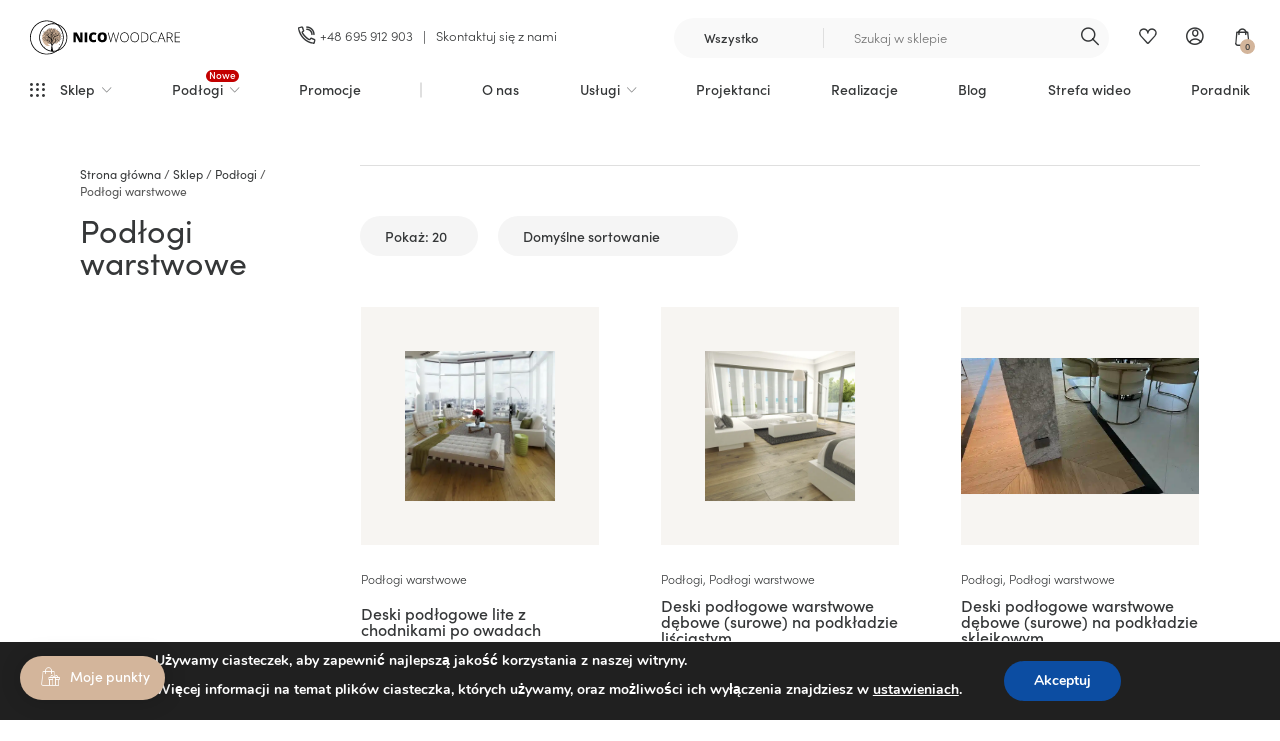

--- FILE ---
content_type: text/html; charset=UTF-8
request_url: https://nicowoodcare.pl/kategoria-produktu/podlogi/podlogi-warstwowe/
body_size: 66538
content:
<!DOCTYPE html><html lang="pl-PL" class="no-js no-svg animate"><head><meta charset="UTF-8"><meta name="viewport" content="width=device-width, initial-scale=1, maximum-scale=1"><meta name="facebook-domain-verification" content="sgr57p6muffni0hj727560w97c6udk" /><link rel="profile" href="http://gmpg.org/xfn/11"> <script>(function(html){html.className = html.className.replace(/\bno-js\b/,'js')})(document.documentElement);</script> <meta name='robots' content='index, follow, max-image-preview:large, max-snippet:-1, max-video-preview:-1' /><link media="all" href="https://nicowoodcare.pl/wp-content/cache/autoptimize/css/autoptimize_fbf7826a8f80a99c1c039c08ac0fe85a.css" rel="stylesheet"><link media="only screen and (max-width: 768px)" href="https://nicowoodcare.pl/wp-content/cache/autoptimize/css/autoptimize_6fe211f8bb15af76999ce9135805d7af.css" rel="stylesheet"><link media="screen" href="https://nicowoodcare.pl/wp-content/cache/autoptimize/css/autoptimize_74951f040ac7510e0a3d3caddb0e3757.css" rel="stylesheet"><title>Podłogi warstwowe - Nico Woodcare</title><link rel="canonical" href="https://nicowoodcare.pl/kategoria-produktu/podlogi/podlogi-warstwowe/" /><meta property="og:locale" content="pl_PL" /><meta property="og:type" content="article" /><meta property="og:title" content="Podłogi warstwowe - Nico Woodcare" /><meta property="og:url" content="https://nicowoodcare.pl/kategoria-produktu/podlogi/podlogi-warstwowe/" /><meta property="og:site_name" content="Nico Woodcare" /><meta name="twitter:card" content="summary_large_image" /> <script type="application/ld+json" class="yoast-schema-graph">{"@context":"https://schema.org","@graph":[{"@type":"CollectionPage","@id":"https://nicowoodcare.pl/kategoria-produktu/podlogi/podlogi-warstwowe/","url":"https://nicowoodcare.pl/kategoria-produktu/podlogi/podlogi-warstwowe/","name":"Podłogi warstwowe - Nico Woodcare","isPartOf":{"@id":"https://nicowoodcare.pl/#website"},"primaryImageOfPage":{"@id":"https://nicowoodcare.pl/kategoria-produktu/podlogi/podlogi-warstwowe/#primaryimage"},"image":{"@id":"https://nicowoodcare.pl/kategoria-produktu/podlogi/podlogi-warstwowe/#primaryimage"},"thumbnailUrl":"https://nicowoodcare.pl/wp-content/uploads/2022/03/chodniki.jpg","breadcrumb":{"@id":"https://nicowoodcare.pl/kategoria-produktu/podlogi/podlogi-warstwowe/#breadcrumb"},"inLanguage":"pl-PL"},{"@type":"ImageObject","inLanguage":"pl-PL","@id":"https://nicowoodcare.pl/kategoria-produktu/podlogi/podlogi-warstwowe/#primaryimage","url":"https://nicowoodcare.pl/wp-content/uploads/2022/03/chodniki.jpg","contentUrl":"https://nicowoodcare.pl/wp-content/uploads/2022/03/chodniki.jpg","width":650,"height":650},{"@type":"BreadcrumbList","@id":"https://nicowoodcare.pl/kategoria-produktu/podlogi/podlogi-warstwowe/#breadcrumb","itemListElement":[{"@type":"ListItem","position":1,"name":"Strona główna","item":"https://nicowoodcare.pl/"},{"@type":"ListItem","position":2,"name":"Sklep","item":"https://nicowoodcare.pl/sklep/"},{"@type":"ListItem","position":3,"name":"Podłogi","item":"https://nicowoodcare.pl/kategoria-produktu/podlogi/"},{"@type":"ListItem","position":4,"name":"Podłogi warstwowe"}]},{"@type":"WebSite","@id":"https://nicowoodcare.pl/#website","url":"https://nicowoodcare.pl/","name":"NicoWoodcare","description":"Dystrybutor chemii do pielęgnacji podłóg","publisher":{"@id":"https://nicowoodcare.pl/#organization"},"potentialAction":[{"@type":"SearchAction","target":{"@type":"EntryPoint","urlTemplate":"https://nicowoodcare.pl/?s={search_term_string}"},"query-input":{"@type":"PropertyValueSpecification","valueRequired":true,"valueName":"search_term_string"}}],"inLanguage":"pl-PL"},{"@type":"Organization","@id":"https://nicowoodcare.pl/#organization","name":"NicoWoodcare","url":"https://nicowoodcare.pl/","logo":{"@type":"ImageObject","inLanguage":"pl-PL","@id":"https://nicowoodcare.pl/#/schema/logo/image/","url":"https://nicowoodcare.pl/wp-content/uploads/2021/09/nicowoodcare_logo_horizontal.svg","contentUrl":"https://nicowoodcare.pl/wp-content/uploads/2021/09/nicowoodcare_logo_horizontal.svg","width":236,"height":54,"caption":"NicoWoodcare"},"image":{"@id":"https://nicowoodcare.pl/#/schema/logo/image/"},"sameAs":["https://www.facebook.com/NicoWoodcare","https://www.instagram.com/nicowoodcare.pl/"]}]}</script> <link rel='dns-prefetch' href='//www.googletagmanager.com' /><link rel='dns-prefetch' href='//d12aysojmo6zmn.cloudfront.net' /><link rel='dns-prefetch' href='//capi-automation.s3.us-east-2.amazonaws.com' /><link rel="alternate" type="application/rss+xml" title="Nico Woodcare &raquo; Kanał z wpisami" href="https://nicowoodcare.pl/feed/" /><link rel="alternate" type="application/rss+xml" title="Nico Woodcare &raquo; Kanał z komentarzami" href="https://nicowoodcare.pl/comments/feed/" /><link rel="alternate" type="application/rss+xml" title="Kanał Nico Woodcare &raquo; Podłogi warstwowe Kategoria" href="https://nicowoodcare.pl/kategoria-produktu/podlogi/podlogi-warstwowe/feed/" /><style id='wp-img-auto-sizes-contain-inline-css' type='text/css'>img:is([sizes=auto i],[sizes^="auto," i]){contain-intrinsic-size:3000px 1500px}
/*# sourceURL=wp-img-auto-sizes-contain-inline-css */</style><style id='wp-block-library-inline-css' type='text/css'>:root{--wp-block-synced-color:#7a00df;--wp-block-synced-color--rgb:122,0,223;--wp-bound-block-color:var(--wp-block-synced-color);--wp-editor-canvas-background:#ddd;--wp-admin-theme-color:#007cba;--wp-admin-theme-color--rgb:0,124,186;--wp-admin-theme-color-darker-10:#006ba1;--wp-admin-theme-color-darker-10--rgb:0,107,160.5;--wp-admin-theme-color-darker-20:#005a87;--wp-admin-theme-color-darker-20--rgb:0,90,135;--wp-admin-border-width-focus:2px}@media (min-resolution:192dpi){:root{--wp-admin-border-width-focus:1.5px}}.wp-element-button{cursor:pointer}:root .has-very-light-gray-background-color{background-color:#eee}:root .has-very-dark-gray-background-color{background-color:#313131}:root .has-very-light-gray-color{color:#eee}:root .has-very-dark-gray-color{color:#313131}:root .has-vivid-green-cyan-to-vivid-cyan-blue-gradient-background{background:linear-gradient(135deg,#00d084,#0693e3)}:root .has-purple-crush-gradient-background{background:linear-gradient(135deg,#34e2e4,#4721fb 50%,#ab1dfe)}:root .has-hazy-dawn-gradient-background{background:linear-gradient(135deg,#faaca8,#dad0ec)}:root .has-subdued-olive-gradient-background{background:linear-gradient(135deg,#fafae1,#67a671)}:root .has-atomic-cream-gradient-background{background:linear-gradient(135deg,#fdd79a,#004a59)}:root .has-nightshade-gradient-background{background:linear-gradient(135deg,#330968,#31cdcf)}:root .has-midnight-gradient-background{background:linear-gradient(135deg,#020381,#2874fc)}:root{--wp--preset--font-size--normal:16px;--wp--preset--font-size--huge:42px}.has-regular-font-size{font-size:1em}.has-larger-font-size{font-size:2.625em}.has-normal-font-size{font-size:var(--wp--preset--font-size--normal)}.has-huge-font-size{font-size:var(--wp--preset--font-size--huge)}.has-text-align-center{text-align:center}.has-text-align-left{text-align:left}.has-text-align-right{text-align:right}.has-fit-text{white-space:nowrap!important}#end-resizable-editor-section{display:none}.aligncenter{clear:both}.items-justified-left{justify-content:flex-start}.items-justified-center{justify-content:center}.items-justified-right{justify-content:flex-end}.items-justified-space-between{justify-content:space-between}.screen-reader-text{border:0;clip-path:inset(50%);height:1px;margin:-1px;overflow:hidden;padding:0;position:absolute;width:1px;word-wrap:normal!important}.screen-reader-text:focus{background-color:#ddd;clip-path:none;color:#444;display:block;font-size:1em;height:auto;left:5px;line-height:normal;padding:15px 23px 14px;text-decoration:none;top:5px;width:auto;z-index:100000}html :where(.has-border-color){border-style:solid}html :where([style*=border-top-color]){border-top-style:solid}html :where([style*=border-right-color]){border-right-style:solid}html :where([style*=border-bottom-color]){border-bottom-style:solid}html :where([style*=border-left-color]){border-left-style:solid}html :where([style*=border-width]){border-style:solid}html :where([style*=border-top-width]){border-top-style:solid}html :where([style*=border-right-width]){border-right-style:solid}html :where([style*=border-bottom-width]){border-bottom-style:solid}html :where([style*=border-left-width]){border-left-style:solid}html :where(img[class*=wp-image-]){height:auto;max-width:100%}:where(figure){margin:0 0 1em}html :where(.is-position-sticky){--wp-admin--admin-bar--position-offset:var(--wp-admin--admin-bar--height,0px)}@media screen and (max-width:600px){html :where(.is-position-sticky){--wp-admin--admin-bar--position-offset:0px}}

/*# sourceURL=wp-block-library-inline-css */</style><style id='wp-block-heading-inline-css' type='text/css'>h1:where(.wp-block-heading).has-background,h2:where(.wp-block-heading).has-background,h3:where(.wp-block-heading).has-background,h4:where(.wp-block-heading).has-background,h5:where(.wp-block-heading).has-background,h6:where(.wp-block-heading).has-background{padding:1.25em 2.375em}h1.has-text-align-left[style*=writing-mode]:where([style*=vertical-lr]),h1.has-text-align-right[style*=writing-mode]:where([style*=vertical-rl]),h2.has-text-align-left[style*=writing-mode]:where([style*=vertical-lr]),h2.has-text-align-right[style*=writing-mode]:where([style*=vertical-rl]),h3.has-text-align-left[style*=writing-mode]:where([style*=vertical-lr]),h3.has-text-align-right[style*=writing-mode]:where([style*=vertical-rl]),h4.has-text-align-left[style*=writing-mode]:where([style*=vertical-lr]),h4.has-text-align-right[style*=writing-mode]:where([style*=vertical-rl]),h5.has-text-align-left[style*=writing-mode]:where([style*=vertical-lr]),h5.has-text-align-right[style*=writing-mode]:where([style*=vertical-rl]),h6.has-text-align-left[style*=writing-mode]:where([style*=vertical-lr]),h6.has-text-align-right[style*=writing-mode]:where([style*=vertical-rl]){rotate:180deg}
/*# sourceURL=https://nicowoodcare.pl/wp-includes/blocks/heading/style.min.css */</style><style id='wp-block-image-inline-css' type='text/css'>.wp-block-image>a,.wp-block-image>figure>a{display:inline-block}.wp-block-image img{box-sizing:border-box;height:auto;max-width:100%;vertical-align:bottom}@media not (prefers-reduced-motion){.wp-block-image img.hide{visibility:hidden}.wp-block-image img.show{animation:show-content-image .4s}}.wp-block-image[style*=border-radius] img,.wp-block-image[style*=border-radius]>a{border-radius:inherit}.wp-block-image.has-custom-border img{box-sizing:border-box}.wp-block-image.aligncenter{text-align:center}.wp-block-image.alignfull>a,.wp-block-image.alignwide>a{width:100%}.wp-block-image.alignfull img,.wp-block-image.alignwide img{height:auto;width:100%}.wp-block-image .aligncenter,.wp-block-image .alignleft,.wp-block-image .alignright,.wp-block-image.aligncenter,.wp-block-image.alignleft,.wp-block-image.alignright{display:table}.wp-block-image .aligncenter>figcaption,.wp-block-image .alignleft>figcaption,.wp-block-image .alignright>figcaption,.wp-block-image.aligncenter>figcaption,.wp-block-image.alignleft>figcaption,.wp-block-image.alignright>figcaption{caption-side:bottom;display:table-caption}.wp-block-image .alignleft{float:left;margin:.5em 1em .5em 0}.wp-block-image .alignright{float:right;margin:.5em 0 .5em 1em}.wp-block-image .aligncenter{margin-left:auto;margin-right:auto}.wp-block-image :where(figcaption){margin-bottom:1em;margin-top:.5em}.wp-block-image.is-style-circle-mask img{border-radius:9999px}@supports ((-webkit-mask-image:none) or (mask-image:none)) or (-webkit-mask-image:none){.wp-block-image.is-style-circle-mask img{border-radius:0;-webkit-mask-image:url('data:image/svg+xml;utf8,<svg viewBox="0 0 100 100" xmlns="http://www.w3.org/2000/svg"><circle cx="50" cy="50" r="50"/></svg>');mask-image:url('data:image/svg+xml;utf8,<svg viewBox="0 0 100 100" xmlns="http://www.w3.org/2000/svg"><circle cx="50" cy="50" r="50"/></svg>');mask-mode:alpha;-webkit-mask-position:center;mask-position:center;-webkit-mask-repeat:no-repeat;mask-repeat:no-repeat;-webkit-mask-size:contain;mask-size:contain}}:root :where(.wp-block-image.is-style-rounded img,.wp-block-image .is-style-rounded img){border-radius:9999px}.wp-block-image figure{margin:0}.wp-lightbox-container{display:flex;flex-direction:column;position:relative}.wp-lightbox-container img{cursor:zoom-in}.wp-lightbox-container img:hover+button{opacity:1}.wp-lightbox-container button{align-items:center;backdrop-filter:blur(16px) saturate(180%);background-color:#5a5a5a40;border:none;border-radius:4px;cursor:zoom-in;display:flex;height:20px;justify-content:center;opacity:0;padding:0;position:absolute;right:16px;text-align:center;top:16px;width:20px;z-index:100}@media not (prefers-reduced-motion){.wp-lightbox-container button{transition:opacity .2s ease}}.wp-lightbox-container button:focus-visible{outline:3px auto #5a5a5a40;outline:3px auto -webkit-focus-ring-color;outline-offset:3px}.wp-lightbox-container button:hover{cursor:pointer;opacity:1}.wp-lightbox-container button:focus{opacity:1}.wp-lightbox-container button:focus,.wp-lightbox-container button:hover,.wp-lightbox-container button:not(:hover):not(:active):not(.has-background){background-color:#5a5a5a40;border:none}.wp-lightbox-overlay{box-sizing:border-box;cursor:zoom-out;height:100vh;left:0;overflow:hidden;position:fixed;top:0;visibility:hidden;width:100%;z-index:100000}.wp-lightbox-overlay .close-button{align-items:center;cursor:pointer;display:flex;justify-content:center;min-height:40px;min-width:40px;padding:0;position:absolute;right:calc(env(safe-area-inset-right) + 16px);top:calc(env(safe-area-inset-top) + 16px);z-index:5000000}.wp-lightbox-overlay .close-button:focus,.wp-lightbox-overlay .close-button:hover,.wp-lightbox-overlay .close-button:not(:hover):not(:active):not(.has-background){background:none;border:none}.wp-lightbox-overlay .lightbox-image-container{height:var(--wp--lightbox-container-height);left:50%;overflow:hidden;position:absolute;top:50%;transform:translate(-50%,-50%);transform-origin:top left;width:var(--wp--lightbox-container-width);z-index:9999999999}.wp-lightbox-overlay .wp-block-image{align-items:center;box-sizing:border-box;display:flex;height:100%;justify-content:center;margin:0;position:relative;transform-origin:0 0;width:100%;z-index:3000000}.wp-lightbox-overlay .wp-block-image img{height:var(--wp--lightbox-image-height);min-height:var(--wp--lightbox-image-height);min-width:var(--wp--lightbox-image-width);width:var(--wp--lightbox-image-width)}.wp-lightbox-overlay .wp-block-image figcaption{display:none}.wp-lightbox-overlay button{background:none;border:none}.wp-lightbox-overlay .scrim{background-color:#fff;height:100%;opacity:.9;position:absolute;width:100%;z-index:2000000}.wp-lightbox-overlay.active{visibility:visible}@media not (prefers-reduced-motion){.wp-lightbox-overlay.active{animation:turn-on-visibility .25s both}.wp-lightbox-overlay.active img{animation:turn-on-visibility .35s both}.wp-lightbox-overlay.show-closing-animation:not(.active){animation:turn-off-visibility .35s both}.wp-lightbox-overlay.show-closing-animation:not(.active) img{animation:turn-off-visibility .25s both}.wp-lightbox-overlay.zoom.active{animation:none;opacity:1;visibility:visible}.wp-lightbox-overlay.zoom.active .lightbox-image-container{animation:lightbox-zoom-in .4s}.wp-lightbox-overlay.zoom.active .lightbox-image-container img{animation:none}.wp-lightbox-overlay.zoom.active .scrim{animation:turn-on-visibility .4s forwards}.wp-lightbox-overlay.zoom.show-closing-animation:not(.active){animation:none}.wp-lightbox-overlay.zoom.show-closing-animation:not(.active) .lightbox-image-container{animation:lightbox-zoom-out .4s}.wp-lightbox-overlay.zoom.show-closing-animation:not(.active) .lightbox-image-container img{animation:none}.wp-lightbox-overlay.zoom.show-closing-animation:not(.active) .scrim{animation:turn-off-visibility .4s forwards}}@keyframes show-content-image{0%{visibility:hidden}99%{visibility:hidden}to{visibility:visible}}@keyframes turn-on-visibility{0%{opacity:0}to{opacity:1}}@keyframes turn-off-visibility{0%{opacity:1;visibility:visible}99%{opacity:0;visibility:visible}to{opacity:0;visibility:hidden}}@keyframes lightbox-zoom-in{0%{transform:translate(calc((-100vw + var(--wp--lightbox-scrollbar-width))/2 + var(--wp--lightbox-initial-left-position)),calc(-50vh + var(--wp--lightbox-initial-top-position))) scale(var(--wp--lightbox-scale))}to{transform:translate(-50%,-50%) scale(1)}}@keyframes lightbox-zoom-out{0%{transform:translate(-50%,-50%) scale(1);visibility:visible}99%{visibility:visible}to{transform:translate(calc((-100vw + var(--wp--lightbox-scrollbar-width))/2 + var(--wp--lightbox-initial-left-position)),calc(-50vh + var(--wp--lightbox-initial-top-position))) scale(var(--wp--lightbox-scale));visibility:hidden}}
/*# sourceURL=https://nicowoodcare.pl/wp-includes/blocks/image/style.min.css */</style><style id='wp-block-paragraph-inline-css' type='text/css'>.is-small-text{font-size:.875em}.is-regular-text{font-size:1em}.is-large-text{font-size:2.25em}.is-larger-text{font-size:3em}.has-drop-cap:not(:focus):first-letter{float:left;font-size:8.4em;font-style:normal;font-weight:100;line-height:.68;margin:.05em .1em 0 0;text-transform:uppercase}body.rtl .has-drop-cap:not(:focus):first-letter{float:none;margin-left:.1em}p.has-drop-cap.has-background{overflow:hidden}:root :where(p.has-background){padding:1.25em 2.375em}:where(p.has-text-color:not(.has-link-color)) a{color:inherit}p.has-text-align-left[style*="writing-mode:vertical-lr"],p.has-text-align-right[style*="writing-mode:vertical-rl"]{rotate:180deg}
/*# sourceURL=https://nicowoodcare.pl/wp-includes/blocks/paragraph/style.min.css */</style><style id='global-styles-inline-css' type='text/css'>:root{--wp--preset--aspect-ratio--square: 1;--wp--preset--aspect-ratio--4-3: 4/3;--wp--preset--aspect-ratio--3-4: 3/4;--wp--preset--aspect-ratio--3-2: 3/2;--wp--preset--aspect-ratio--2-3: 2/3;--wp--preset--aspect-ratio--16-9: 16/9;--wp--preset--aspect-ratio--9-16: 9/16;--wp--preset--color--black: #000000;--wp--preset--color--cyan-bluish-gray: #abb8c3;--wp--preset--color--white: #ffffff;--wp--preset--color--pale-pink: #f78da7;--wp--preset--color--vivid-red: #cf2e2e;--wp--preset--color--luminous-vivid-orange: #ff6900;--wp--preset--color--luminous-vivid-amber: #fcb900;--wp--preset--color--light-green-cyan: #7bdcb5;--wp--preset--color--vivid-green-cyan: #00d084;--wp--preset--color--pale-cyan-blue: #8ed1fc;--wp--preset--color--vivid-cyan-blue: #0693e3;--wp--preset--color--vivid-purple: #9b51e0;--wp--preset--gradient--vivid-cyan-blue-to-vivid-purple: linear-gradient(135deg,rgb(6,147,227) 0%,rgb(155,81,224) 100%);--wp--preset--gradient--light-green-cyan-to-vivid-green-cyan: linear-gradient(135deg,rgb(122,220,180) 0%,rgb(0,208,130) 100%);--wp--preset--gradient--luminous-vivid-amber-to-luminous-vivid-orange: linear-gradient(135deg,rgb(252,185,0) 0%,rgb(255,105,0) 100%);--wp--preset--gradient--luminous-vivid-orange-to-vivid-red: linear-gradient(135deg,rgb(255,105,0) 0%,rgb(207,46,46) 100%);--wp--preset--gradient--very-light-gray-to-cyan-bluish-gray: linear-gradient(135deg,rgb(238,238,238) 0%,rgb(169,184,195) 100%);--wp--preset--gradient--cool-to-warm-spectrum: linear-gradient(135deg,rgb(74,234,220) 0%,rgb(151,120,209) 20%,rgb(207,42,186) 40%,rgb(238,44,130) 60%,rgb(251,105,98) 80%,rgb(254,248,76) 100%);--wp--preset--gradient--blush-light-purple: linear-gradient(135deg,rgb(255,206,236) 0%,rgb(152,150,240) 100%);--wp--preset--gradient--blush-bordeaux: linear-gradient(135deg,rgb(254,205,165) 0%,rgb(254,45,45) 50%,rgb(107,0,62) 100%);--wp--preset--gradient--luminous-dusk: linear-gradient(135deg,rgb(255,203,112) 0%,rgb(199,81,192) 50%,rgb(65,88,208) 100%);--wp--preset--gradient--pale-ocean: linear-gradient(135deg,rgb(255,245,203) 0%,rgb(182,227,212) 50%,rgb(51,167,181) 100%);--wp--preset--gradient--electric-grass: linear-gradient(135deg,rgb(202,248,128) 0%,rgb(113,206,126) 100%);--wp--preset--gradient--midnight: linear-gradient(135deg,rgb(2,3,129) 0%,rgb(40,116,252) 100%);--wp--preset--font-size--small: 13px;--wp--preset--font-size--medium: 20px;--wp--preset--font-size--large: 36px;--wp--preset--font-size--x-large: 42px;--wp--preset--spacing--20: 0.44rem;--wp--preset--spacing--30: 0.67rem;--wp--preset--spacing--40: 1rem;--wp--preset--spacing--50: 1.5rem;--wp--preset--spacing--60: 2.25rem;--wp--preset--spacing--70: 3.38rem;--wp--preset--spacing--80: 5.06rem;--wp--preset--shadow--natural: 6px 6px 9px rgba(0, 0, 0, 0.2);--wp--preset--shadow--deep: 12px 12px 50px rgba(0, 0, 0, 0.4);--wp--preset--shadow--sharp: 6px 6px 0px rgba(0, 0, 0, 0.2);--wp--preset--shadow--outlined: 6px 6px 0px -3px rgb(255, 255, 255), 6px 6px rgb(0, 0, 0);--wp--preset--shadow--crisp: 6px 6px 0px rgb(0, 0, 0);}:where(.is-layout-flex){gap: 0.5em;}:where(.is-layout-grid){gap: 0.5em;}body .is-layout-flex{display: flex;}.is-layout-flex{flex-wrap: wrap;align-items: center;}.is-layout-flex > :is(*, div){margin: 0;}body .is-layout-grid{display: grid;}.is-layout-grid > :is(*, div){margin: 0;}:where(.wp-block-columns.is-layout-flex){gap: 2em;}:where(.wp-block-columns.is-layout-grid){gap: 2em;}:where(.wp-block-post-template.is-layout-flex){gap: 1.25em;}:where(.wp-block-post-template.is-layout-grid){gap: 1.25em;}.has-black-color{color: var(--wp--preset--color--black) !important;}.has-cyan-bluish-gray-color{color: var(--wp--preset--color--cyan-bluish-gray) !important;}.has-white-color{color: var(--wp--preset--color--white) !important;}.has-pale-pink-color{color: var(--wp--preset--color--pale-pink) !important;}.has-vivid-red-color{color: var(--wp--preset--color--vivid-red) !important;}.has-luminous-vivid-orange-color{color: var(--wp--preset--color--luminous-vivid-orange) !important;}.has-luminous-vivid-amber-color{color: var(--wp--preset--color--luminous-vivid-amber) !important;}.has-light-green-cyan-color{color: var(--wp--preset--color--light-green-cyan) !important;}.has-vivid-green-cyan-color{color: var(--wp--preset--color--vivid-green-cyan) !important;}.has-pale-cyan-blue-color{color: var(--wp--preset--color--pale-cyan-blue) !important;}.has-vivid-cyan-blue-color{color: var(--wp--preset--color--vivid-cyan-blue) !important;}.has-vivid-purple-color{color: var(--wp--preset--color--vivid-purple) !important;}.has-black-background-color{background-color: var(--wp--preset--color--black) !important;}.has-cyan-bluish-gray-background-color{background-color: var(--wp--preset--color--cyan-bluish-gray) !important;}.has-white-background-color{background-color: var(--wp--preset--color--white) !important;}.has-pale-pink-background-color{background-color: var(--wp--preset--color--pale-pink) !important;}.has-vivid-red-background-color{background-color: var(--wp--preset--color--vivid-red) !important;}.has-luminous-vivid-orange-background-color{background-color: var(--wp--preset--color--luminous-vivid-orange) !important;}.has-luminous-vivid-amber-background-color{background-color: var(--wp--preset--color--luminous-vivid-amber) !important;}.has-light-green-cyan-background-color{background-color: var(--wp--preset--color--light-green-cyan) !important;}.has-vivid-green-cyan-background-color{background-color: var(--wp--preset--color--vivid-green-cyan) !important;}.has-pale-cyan-blue-background-color{background-color: var(--wp--preset--color--pale-cyan-blue) !important;}.has-vivid-cyan-blue-background-color{background-color: var(--wp--preset--color--vivid-cyan-blue) !important;}.has-vivid-purple-background-color{background-color: var(--wp--preset--color--vivid-purple) !important;}.has-black-border-color{border-color: var(--wp--preset--color--black) !important;}.has-cyan-bluish-gray-border-color{border-color: var(--wp--preset--color--cyan-bluish-gray) !important;}.has-white-border-color{border-color: var(--wp--preset--color--white) !important;}.has-pale-pink-border-color{border-color: var(--wp--preset--color--pale-pink) !important;}.has-vivid-red-border-color{border-color: var(--wp--preset--color--vivid-red) !important;}.has-luminous-vivid-orange-border-color{border-color: var(--wp--preset--color--luminous-vivid-orange) !important;}.has-luminous-vivid-amber-border-color{border-color: var(--wp--preset--color--luminous-vivid-amber) !important;}.has-light-green-cyan-border-color{border-color: var(--wp--preset--color--light-green-cyan) !important;}.has-vivid-green-cyan-border-color{border-color: var(--wp--preset--color--vivid-green-cyan) !important;}.has-pale-cyan-blue-border-color{border-color: var(--wp--preset--color--pale-cyan-blue) !important;}.has-vivid-cyan-blue-border-color{border-color: var(--wp--preset--color--vivid-cyan-blue) !important;}.has-vivid-purple-border-color{border-color: var(--wp--preset--color--vivid-purple) !important;}.has-vivid-cyan-blue-to-vivid-purple-gradient-background{background: var(--wp--preset--gradient--vivid-cyan-blue-to-vivid-purple) !important;}.has-light-green-cyan-to-vivid-green-cyan-gradient-background{background: var(--wp--preset--gradient--light-green-cyan-to-vivid-green-cyan) !important;}.has-luminous-vivid-amber-to-luminous-vivid-orange-gradient-background{background: var(--wp--preset--gradient--luminous-vivid-amber-to-luminous-vivid-orange) !important;}.has-luminous-vivid-orange-to-vivid-red-gradient-background{background: var(--wp--preset--gradient--luminous-vivid-orange-to-vivid-red) !important;}.has-very-light-gray-to-cyan-bluish-gray-gradient-background{background: var(--wp--preset--gradient--very-light-gray-to-cyan-bluish-gray) !important;}.has-cool-to-warm-spectrum-gradient-background{background: var(--wp--preset--gradient--cool-to-warm-spectrum) !important;}.has-blush-light-purple-gradient-background{background: var(--wp--preset--gradient--blush-light-purple) !important;}.has-blush-bordeaux-gradient-background{background: var(--wp--preset--gradient--blush-bordeaux) !important;}.has-luminous-dusk-gradient-background{background: var(--wp--preset--gradient--luminous-dusk) !important;}.has-pale-ocean-gradient-background{background: var(--wp--preset--gradient--pale-ocean) !important;}.has-electric-grass-gradient-background{background: var(--wp--preset--gradient--electric-grass) !important;}.has-midnight-gradient-background{background: var(--wp--preset--gradient--midnight) !important;}.has-small-font-size{font-size: var(--wp--preset--font-size--small) !important;}.has-medium-font-size{font-size: var(--wp--preset--font-size--medium) !important;}.has-large-font-size{font-size: var(--wp--preset--font-size--large) !important;}.has-x-large-font-size{font-size: var(--wp--preset--font-size--x-large) !important;}
/*# sourceURL=global-styles-inline-css */</style><style id='classic-theme-styles-inline-css' type='text/css'>/*! This file is auto-generated */
.wp-block-button__link{color:#fff;background-color:#32373c;border-radius:9999px;box-shadow:none;text-decoration:none;padding:calc(.667em + 2px) calc(1.333em + 2px);font-size:1.125em}.wp-block-file__button{background:#32373c;color:#fff;text-decoration:none}
/*# sourceURL=/wp-includes/css/classic-themes.min.css */</style><link rel='stylesheet' id='dashicons-css' href='https://nicowoodcare.pl/wp-includes/css/dashicons.min.css?ver=6.9' type='text/css' media='all' /><style id='woocommerce-inline-inline-css' type='text/css'>.woocommerce form .form-row .required { visibility: visible; }
/*# sourceURL=woocommerce-inline-inline-css */</style><style id='woosw-frontend-inline-css' type='text/css'>.woosw-popup .woosw-popup-inner .woosw-popup-content .woosw-popup-content-bot .woosw-notice { background-color: #5fbd74; } .woosw-popup .woosw-popup-inner .woosw-popup-content .woosw-popup-content-bot .woosw-popup-content-bot-inner a:hover { color: #5fbd74; border-color: #5fbd74; } 
/*# sourceURL=woosw-frontend-inline-css */</style><style id='fancybox-inline-css' type='text/css'>.fancybox-hidden{display:none}#fancybox-content .fancybox-hidden,#fancybox-tmp .fancybox-hidden{display:revert}
/*# sourceURL=fancybox-inline-css */</style><style id='heateor_sss_frontend_css-inline-css' type='text/css'>.heateor_sss_button_instagram span.heateor_sss_svg,a.heateor_sss_instagram span.heateor_sss_svg{background:radial-gradient(circle at 30% 107%,#fdf497 0,#fdf497 5%,#fd5949 45%,#d6249f 60%,#285aeb 90%)}div.heateor_sss_horizontal_sharing a.heateor_sss_button_instagram span{background:transparent!important;}div.heateor_sss_standard_follow_icons_container a.heateor_sss_button_instagram span{background:transparent}div.heateor_sss_horizontal_sharing a.heateor_sss_button_instagram span:hover{background:transparent!important;}div.heateor_sss_standard_follow_icons_container a.heateor_sss_button_instagram span:hover{background:transparent}.heateor_sss_horizontal_sharing .heateor_sss_svg,.heateor_sss_standard_follow_icons_container .heateor_sss_svg{background-color:transparent!important;background:transparent!important;color:#555;border-width:0px;border-style:solid;border-color:transparent}div.heateor_sss_horizontal_sharing span.heateor_sss_svg svg:hover path:not(.heateor_sss_no_fill),div.heateor_sss_horizontal_sharing span.heateor_sss_svg svg:hover ellipse, div.heateor_sss_horizontal_sharing span.heateor_sss_svg svg:hover circle, div.heateor_sss_horizontal_sharing span.heateor_sss_svg svg:hover polygon, div.heateor_sss_horizontal_sharing span.heateor_sss_svg svg:hover rect:not(.heateor_sss_no_fill){fill:#bc9c77}div.heateor_sss_horizontal_sharing span.heateor_sss_svg svg:hover path.heateor_sss_svg_stroke, div.heateor_sss_horizontal_sharing span.heateor_sss_svg svg:hover rect.heateor_sss_svg_stroke{stroke:#bc9c77}.heateor_sss_horizontal_sharing span.heateor_sss_svg:hover,.heateor_sss_standard_follow_icons_container span.heateor_sss_svg:hover{background-color:transparent!important;background:transparent!importantcolor:#bc9c77;border-color:transparent;}.heateor_sss_vertical_sharing span.heateor_sss_svg,.heateor_sss_floating_follow_icons_container span.heateor_sss_svg{color:#fff;border-width:0px;border-style:solid;border-color:transparent;}.heateor_sss_vertical_sharing span.heateor_sss_svg:hover,.heateor_sss_floating_follow_icons_container span.heateor_sss_svg:hover{border-color:transparent;}@media screen and (max-width:783px) {.heateor_sss_vertical_sharing{display:none!important}}
/*# sourceURL=heateor_sss_frontend_css-inline-css */</style><style id='moove_gdpr_frontend-inline-css' type='text/css'>#moove_gdpr_cookie_modal,#moove_gdpr_cookie_info_bar,.gdpr_cookie_settings_shortcode_content{font-family:&#039;Nunito&#039;,sans-serif}#moove_gdpr_save_popup_settings_button{background-color:#373737;color:#fff}#moove_gdpr_save_popup_settings_button:hover{background-color:#000}#moove_gdpr_cookie_info_bar .moove-gdpr-info-bar-container .moove-gdpr-info-bar-content a.mgbutton,#moove_gdpr_cookie_info_bar .moove-gdpr-info-bar-container .moove-gdpr-info-bar-content button.mgbutton{background-color:#0c4da2}#moove_gdpr_cookie_modal .moove-gdpr-modal-content .moove-gdpr-modal-footer-content .moove-gdpr-button-holder a.mgbutton,#moove_gdpr_cookie_modal .moove-gdpr-modal-content .moove-gdpr-modal-footer-content .moove-gdpr-button-holder button.mgbutton,.gdpr_cookie_settings_shortcode_content .gdpr-shr-button.button-green{background-color:#0c4da2;border-color:#0c4da2}#moove_gdpr_cookie_modal .moove-gdpr-modal-content .moove-gdpr-modal-footer-content .moove-gdpr-button-holder a.mgbutton:hover,#moove_gdpr_cookie_modal .moove-gdpr-modal-content .moove-gdpr-modal-footer-content .moove-gdpr-button-holder button.mgbutton:hover,.gdpr_cookie_settings_shortcode_content .gdpr-shr-button.button-green:hover{background-color:#fff;color:#0c4da2}#moove_gdpr_cookie_modal .moove-gdpr-modal-content .moove-gdpr-modal-close i,#moove_gdpr_cookie_modal .moove-gdpr-modal-content .moove-gdpr-modal-close span.gdpr-icon{background-color:#0c4da2;border:1px solid #0c4da2}#moove_gdpr_cookie_info_bar span.moove-gdpr-infobar-allow-all.focus-g,#moove_gdpr_cookie_info_bar span.moove-gdpr-infobar-allow-all:focus,#moove_gdpr_cookie_info_bar button.moove-gdpr-infobar-allow-all.focus-g,#moove_gdpr_cookie_info_bar button.moove-gdpr-infobar-allow-all:focus,#moove_gdpr_cookie_info_bar span.moove-gdpr-infobar-reject-btn.focus-g,#moove_gdpr_cookie_info_bar span.moove-gdpr-infobar-reject-btn:focus,#moove_gdpr_cookie_info_bar button.moove-gdpr-infobar-reject-btn.focus-g,#moove_gdpr_cookie_info_bar button.moove-gdpr-infobar-reject-btn:focus,#moove_gdpr_cookie_info_bar span.change-settings-button.focus-g,#moove_gdpr_cookie_info_bar span.change-settings-button:focus,#moove_gdpr_cookie_info_bar button.change-settings-button.focus-g,#moove_gdpr_cookie_info_bar button.change-settings-button:focus{-webkit-box-shadow:0 0 1px 3px #0c4da2;-moz-box-shadow:0 0 1px 3px #0c4da2;box-shadow:0 0 1px 3px #0c4da2}#moove_gdpr_cookie_modal .moove-gdpr-modal-content .moove-gdpr-modal-close i:hover,#moove_gdpr_cookie_modal .moove-gdpr-modal-content .moove-gdpr-modal-close span.gdpr-icon:hover,#moove_gdpr_cookie_info_bar span[data-href]>u.change-settings-button{color:#0c4da2}#moove_gdpr_cookie_modal .moove-gdpr-modal-content .moove-gdpr-modal-left-content #moove-gdpr-menu li.menu-item-selected a span.gdpr-icon,#moove_gdpr_cookie_modal .moove-gdpr-modal-content .moove-gdpr-modal-left-content #moove-gdpr-menu li.menu-item-selected button span.gdpr-icon{color:inherit}#moove_gdpr_cookie_modal .moove-gdpr-modal-content .moove-gdpr-modal-left-content #moove-gdpr-menu li a span.gdpr-icon,#moove_gdpr_cookie_modal .moove-gdpr-modal-content .moove-gdpr-modal-left-content #moove-gdpr-menu li button span.gdpr-icon{color:inherit}#moove_gdpr_cookie_modal .gdpr-acc-link{line-height:0;font-size:0;color:transparent;position:absolute}#moove_gdpr_cookie_modal .moove-gdpr-modal-content .moove-gdpr-modal-close:hover i,#moove_gdpr_cookie_modal .moove-gdpr-modal-content .moove-gdpr-modal-left-content #moove-gdpr-menu li a,#moove_gdpr_cookie_modal .moove-gdpr-modal-content .moove-gdpr-modal-left-content #moove-gdpr-menu li button,#moove_gdpr_cookie_modal .moove-gdpr-modal-content .moove-gdpr-modal-left-content #moove-gdpr-menu li button i,#moove_gdpr_cookie_modal .moove-gdpr-modal-content .moove-gdpr-modal-left-content #moove-gdpr-menu li a i,#moove_gdpr_cookie_modal .moove-gdpr-modal-content .moove-gdpr-tab-main .moove-gdpr-tab-main-content a:hover,#moove_gdpr_cookie_info_bar.moove-gdpr-dark-scheme .moove-gdpr-info-bar-container .moove-gdpr-info-bar-content a.mgbutton:hover,#moove_gdpr_cookie_info_bar.moove-gdpr-dark-scheme .moove-gdpr-info-bar-container .moove-gdpr-info-bar-content button.mgbutton:hover,#moove_gdpr_cookie_info_bar.moove-gdpr-dark-scheme .moove-gdpr-info-bar-container .moove-gdpr-info-bar-content a:hover,#moove_gdpr_cookie_info_bar.moove-gdpr-dark-scheme .moove-gdpr-info-bar-container .moove-gdpr-info-bar-content button:hover,#moove_gdpr_cookie_info_bar.moove-gdpr-dark-scheme .moove-gdpr-info-bar-container .moove-gdpr-info-bar-content span.change-settings-button:hover,#moove_gdpr_cookie_info_bar.moove-gdpr-dark-scheme .moove-gdpr-info-bar-container .moove-gdpr-info-bar-content button.change-settings-button:hover,#moove_gdpr_cookie_info_bar.moove-gdpr-dark-scheme .moove-gdpr-info-bar-container .moove-gdpr-info-bar-content u.change-settings-button:hover,#moove_gdpr_cookie_info_bar span[data-href]>u.change-settings-button,#moove_gdpr_cookie_info_bar.moove-gdpr-dark-scheme .moove-gdpr-info-bar-container .moove-gdpr-info-bar-content a.mgbutton.focus-g,#moove_gdpr_cookie_info_bar.moove-gdpr-dark-scheme .moove-gdpr-info-bar-container .moove-gdpr-info-bar-content button.mgbutton.focus-g,#moove_gdpr_cookie_info_bar.moove-gdpr-dark-scheme .moove-gdpr-info-bar-container .moove-gdpr-info-bar-content a.focus-g,#moove_gdpr_cookie_info_bar.moove-gdpr-dark-scheme .moove-gdpr-info-bar-container .moove-gdpr-info-bar-content button.focus-g,#moove_gdpr_cookie_info_bar.moove-gdpr-dark-scheme .moove-gdpr-info-bar-container .moove-gdpr-info-bar-content a.mgbutton:focus,#moove_gdpr_cookie_info_bar.moove-gdpr-dark-scheme .moove-gdpr-info-bar-container .moove-gdpr-info-bar-content button.mgbutton:focus,#moove_gdpr_cookie_info_bar.moove-gdpr-dark-scheme .moove-gdpr-info-bar-container .moove-gdpr-info-bar-content a:focus,#moove_gdpr_cookie_info_bar.moove-gdpr-dark-scheme .moove-gdpr-info-bar-container .moove-gdpr-info-bar-content button:focus,#moove_gdpr_cookie_info_bar.moove-gdpr-dark-scheme .moove-gdpr-info-bar-container .moove-gdpr-info-bar-content span.change-settings-button.focus-g,span.change-settings-button:focus,button.change-settings-button.focus-g,button.change-settings-button:focus,#moove_gdpr_cookie_info_bar.moove-gdpr-dark-scheme .moove-gdpr-info-bar-container .moove-gdpr-info-bar-content u.change-settings-button.focus-g,#moove_gdpr_cookie_info_bar.moove-gdpr-dark-scheme .moove-gdpr-info-bar-container .moove-gdpr-info-bar-content u.change-settings-button:focus{color:#0c4da2}#moove_gdpr_cookie_modal .moove-gdpr-branding.focus-g span,#moove_gdpr_cookie_modal .moove-gdpr-modal-content .moove-gdpr-tab-main a.focus-g,#moove_gdpr_cookie_modal .moove-gdpr-modal-content .moove-gdpr-tab-main .gdpr-cd-details-toggle.focus-g{color:#0c4da2}#moove_gdpr_cookie_modal.gdpr_lightbox-hide{display:none}
/*# sourceURL=moove_gdpr_frontend-inline-css */</style> <script type="text/javascript" id="woocommerce-google-analytics-integration-gtag-js-after">/* Google Analytics for WooCommerce (gtag.js) */
					window.dataLayer = window.dataLayer || [];
					function gtag(){dataLayer.push(arguments);}
					// Set up default consent state.
					for ( const mode of [{"analytics_storage":"denied","ad_storage":"denied","ad_user_data":"denied","ad_personalization":"denied","region":["AT","BE","BG","HR","CY","CZ","DK","EE","FI","FR","DE","GR","HU","IS","IE","IT","LV","LI","LT","LU","MT","NL","NO","PL","PT","RO","SK","SI","ES","SE","GB","CH"]}] || [] ) {
						gtag( "consent", "default", { "wait_for_update": 500, ...mode } );
					}
					gtag("js", new Date());
					gtag("set", "developer_id.dOGY3NW", true);
					gtag("config", "UA-170483795-1", {"track_404":true,"allow_google_signals":true,"logged_in":false,"linker":{"domains":[],"allow_incoming":false},"custom_map":{"dimension1":"logged_in"}});
//# sourceURL=woocommerce-google-analytics-integration-gtag-js-after</script> <script type="text/javascript" src="https://nicowoodcare.pl/wp-includes/js/jquery/jquery.min.js?ver=3.7.1" id="jquery-core-js"></script> <script type="text/javascript" id="wc-js-cookie-js-extra">var wc_js_cookie_params = {"i18n_make_a_selection_text":"The selected variation is not available"};
//# sourceURL=wc-js-cookie-js-extra</script> <script type="text/javascript" id="wc-cart-fragments-js-extra">var wc_cart_fragments_params = {"ajax_url":"/wp-admin/admin-ajax.php","wc_ajax_url":"/?wc-ajax=%%endpoint%%","cart_hash_key":"wc_cart_hash_46ceb5d58eb69687a46033feaf354ae6","fragment_name":"wc_fragments_46ceb5d58eb69687a46033feaf354ae6","request_timeout":"5000","i18n_make_a_selection_text":"The selected variation is not available"};
//# sourceURL=wc-cart-fragments-js-extra</script> <script type="text/javascript" id="wp-loyalty-points-rewards-main-js-extra">var wlpr_localize_data = {"home_url":"https://nicowoodcare.pl","ajax_url":"https://nicowoodcare.pl/wp-admin/admin-ajax.php","apply_coupon_nonce":"11f5e110d7","admin_url":"https://nicowoodcare.pl/wp-admin/","plugin_url":"https://nicowoodcare.pl/wp-content/plugins/loyalty-points-rewards/","user_email":"","customizer_content_width":"","wlpr_ajax_none":"e542b3cae8","fb_app_id":"","fb_content":"NicoWoodcare.pl - 50 punkty od pierwszego zam\u00f3wienia","earn_message_position":"summary","redeem_message_position":"after","wlpr_discount_none":"f47be1a03e","apply_share_nonce":"b9870e34b0","checkout_partial_discount_message":"Jak\u0105 ilo\u015b\u0107 punkt\u00f3w chcesz wymieni\u0107 na zni\u017ck\u0119?"};
//# sourceURL=wp-loyalty-points-rewards-main-js-extra</script> <script type="text/javascript" id="product-reviews-for-woocommerce-js-extra">var prfw_public_param = {"ajaxurl":"https://nicowoodcare.pl/wp-admin/admin-ajax.php","nonce":"8d47c07b90","mwb_add_form":"","mwb_review_modal":"","allow_ajax":"1","review_submit_ajax_msg":"Dzi\u0119kujemy! Twoja opinia zosta\u0142a wys\u0142ana.","mwb_prfw_qstn_submit_text":"\u003Cdiv class=\"mwb_prfw-question_box\"\u003E\u003Csvg class=\"mwb-c\" width=\"131\" height=\"118\" viewBox=\"0 0 131 118\" fill=\"none\" xmlns=\"http://www.w3.org/2000/svg\"\u003E\n\t\t\t\u003Ccircle class=\"mwb-c-a\" cx=\"50\" cy=\"68\" r=\"50\" fill=\"#2196F3\"/\u003E\n\t\t\t\u003Cpath d=\"M37.0889 80.0614L16.0529 68.7587C15.0768 68.2342 14.099 69.4507 14.8211 70.2912L36.757 95.8247C38.9455 98.3721 42.9731 98.0805 44.7719 95.2446L77.2465 44.046C77.9035 43.0102 76.4779 41.9296 75.6582 42.842L43.1748 78.9985C41.6339 80.7137 39.12 81.1528 37.0889 80.0614Z\" fill=\"white\"/\u003E\n\t\t\t\u003Ccircle class=\"mwb-c-1\" cx=\"92\" cy=\"24\" r=\"4\" stroke=\"#FF9A9A\" stroke-width=\"2\"/\u003E\n\t\t\t\u003Ccircle class=\"mwb-c-2\" cx=\"93.5\" cy=\"6.5\" r=\"5\" stroke=\"#FFD79A\" stroke-width=\"3\"/\u003E\n\t\t\t\u003Ccircle class=\"mwb-c-3\" cx=\"118\" cy=\"17\" r=\"11\" stroke=\"#9AFFC2\" stroke-width=\"4\"/\u003E\n\t\t\t\u003Ccircle class=\"mwb-c-4\" cx=\"107.5\" cy=\"41.5\" r=\"6\" stroke=\"#F79AFF\" stroke-width=\"3\"/\u003E\n\t\t\t\u003C/svg\u003EThank You Your Question has Been submitted\u003C/div\u003E","mwb_prfw_ans_submit_text":"\u003Cdiv class=\"mwb_prfw-answer_box\"\u003E\u003Csvg class=\"mwb-c\" width=\"131\" height=\"118\" viewBox=\"0 0 131 118\" fill=\"none\" xmlns=\"http://www.w3.org/2000/svg\"\u003E\n\t\t\t\u003Ccircle class=\"mwb-c-a\" cx=\"50\" cy=\"68\" r=\"50\" fill=\"#2196F3\"/\u003E\n\t\t\t\u003Cpath d=\"M37.0889 80.0614L16.0529 68.7587C15.0768 68.2342 14.099 69.4507 14.8211 70.2912L36.757 95.8247C38.9455 98.3721 42.9731 98.0805 44.7719 95.2446L77.2465 44.046C77.9035 43.0102 76.4779 41.9296 75.6582 42.842L43.1748 78.9985C41.6339 80.7137 39.12 81.1528 37.0889 80.0614Z\" fill=\"white\"/\u003E\n\t\t\t\u003Ccircle class=\"mwb-c-1\" cx=\"92\" cy=\"24\" r=\"4\" stroke=\"#FF9A9A\" stroke-width=\"2\"/\u003E\n\t\t\t\u003Ccircle class=\"mwb-c-2\" cx=\"93.5\" cy=\"6.5\" r=\"5\" stroke=\"#FFD79A\" stroke-width=\"3\"/\u003E\n\t\t\t\u003Ccircle class=\"mwb-c-3\" cx=\"118\" cy=\"17\" r=\"11\" stroke=\"#9AFFC2\" stroke-width=\"4\"/\u003E\n\t\t\t\u003Ccircle class=\"mwb-c-4\" cx=\"107.5\" cy=\"41.5\" r=\"6\" stroke=\"#F79AFF\" stroke-width=\"3\"/\u003E\n\t\t\t\u003C/svg\u003EDzi\u0119kujemy! Twoja opinia zosta\u0142a wys\u0142ana.\u003C/div\u003E","mwb_prfw_email_validate":"Wprowad\u017a poprawny adres email","mwb_prfw_name_validate":"Only String is allowed","mwb_prfw_image_vaildation":"Please upload Files less than 5","mwb_prfw_vaildation_captcha_text":"Captcha not verified Please Refresh and try again later!!","mwb_prfw_comment_text_require":"Wprowad\u017a tre\u015b\u0107 opinii","mwb_prfw_min_image_size":"File too small, please select a file greater than 50kb","mwb_prfw_max_image_size":"File too Big, please select a file less than 4 mb","api_site_key":"","captcha_enable":""};
//# sourceURL=product-reviews-for-woocommerce-js-extra</script> <script type="text/javascript" id="mwb_script_js_review-js-extra">var prfw_custpm_js = {"ajaxurl":"https://nicowoodcare.pl/wp-admin/admin-ajax.php"};
//# sourceURL=mwb_script_js_review-js-extra</script> <script type="text/javascript" id="product-reviews-for-woocommercecommon-js-extra">var prfw_common_param = {"ajaxurl":"https://nicowoodcare.pl/wp-admin/admin-ajax.php"};
//# sourceURL=product-reviews-for-woocommercecommon-js-extra</script> <script type="text/javascript" id="wbulite-js-extra">var wbuSettings = {"cart_ajax_method":"make_specific_ajax","cart_updating_display":"yes","cart_updating_location":"update_cart_btn","cart_updating_text":"Aktualizacja","cart_hide_update":"yes","cart_hide_quantity":"no","cart_fix_enter_key":"","ajax_timeout":"800","confirmation_zero_qty":"yes","zero_qty_confirmation_text":"Na pewno usun\u0105\u0107 wszystkie pozycje z karty?","enable_auto_update_cart":"yes","qty_buttons_lock_input":"no","enable_quantity_on_shop":"no","checkout_allow_change_qty":"yes","hide_addtocart_button":"no","hide_viewcart_link":"yes"};
var wbuInfo = {"isCart":"","isShop":"1","isSingleProduct":"","isCheckout":"","ajaxUrl":"https://nicowoodcare.pl/wp-admin/admin-ajax.php","quantityLabel":"Quantity"};
//# sourceURL=wbulite-js-extra</script> <script type="text/javascript" id="wc-jquery-blockui-js-extra">var wc_jquery_blockui_params = {"i18n_make_a_selection_text":"The selected variation is not available"};
//# sourceURL=wc-jquery-blockui-js-extra</script> <script type="text/javascript" id="woocommerce-js-extra">var woocommerce_params = {"ajax_url":"/wp-admin/admin-ajax.php","wc_ajax_url":"/?wc-ajax=%%endpoint%%","i18n_password_show":"Poka\u017c has\u0142o","i18n_password_hide":"Ukryj has\u0142o","i18n_make_a_selection_text":"The selected variation is not available"};
//# sourceURL=woocommerce-js-extra</script> <link rel="https://api.w.org/" href="https://nicowoodcare.pl/wp-json/" /><link rel="alternate" title="JSON" type="application/json" href="https://nicowoodcare.pl/wp-json/wp/v2/product_cat/125" /><link rel="EditURI" type="application/rsd+xml" title="RSD" href="https://nicowoodcare.pl/xmlrpc.php?rsd" /><meta name="generator" content="WordPress 6.9" /><meta name="generator" content="WooCommerce 10.4.3" /> <noscript><style>.woocommerce-product-gallery{ opacity: 1 !important; }</style></noscript> <script  type="text/javascript">!function(f,b,e,v,n,t,s){if(f.fbq)return;n=f.fbq=function(){n.callMethod?
					n.callMethod.apply(n,arguments):n.queue.push(arguments)};if(!f._fbq)f._fbq=n;
					n.push=n;n.loaded=!0;n.version='2.0';n.queue=[];t=b.createElement(e);t.async=!0;
					t.src=v;s=b.getElementsByTagName(e)[0];s.parentNode.insertBefore(t,s)}(window,
					document,'script','https://connect.facebook.net/en_US/fbevents.js');</script>  <script  type="text/javascript">fbq('init', '678821449706438', {}, {
    "agent": "woocommerce_0-10.4.3-3.5.15"
});

				document.addEventListener( 'DOMContentLoaded', function() {
					// Insert placeholder for events injected when a product is added to the cart through AJAX.
					document.body.insertAdjacentHTML( 'beforeend', '<div class=\"wc-facebook-pixel-event-placeholder\"></div>' );
				}, false );</script> <link rel="icon" href="https://nicowoodcare.pl/wp-content/uploads/2020/06/cropped-fav-100x100.png" sizes="32x32" /><link rel="icon" href="https://nicowoodcare.pl/wp-content/uploads/2020/06/cropped-fav-300x300.png" sizes="192x192" /><link rel="apple-touch-icon" href="https://nicowoodcare.pl/wp-content/uploads/2020/06/cropped-fav-300x300.png" /><meta name="msapplication-TileImage" content="https://nicowoodcare.pl/wp-content/uploads/2020/06/cropped-fav-300x300.png" /><style type="text/css" id="wp-custom-css">.sm-panel {
	position: fixed;
	width: 155px;
	top: 150px;
	right: -105px;
	z-index: 1000000;
	transition: visibility .25s, opacity .25s;
}
.sm-panel>ul {
	margin: 0;
	padding: 0;
	list-style-type: none;
}
.sm-panel>ul>li {
	transition: transform .25s;
}
.sm-panel>ul>li:hover {
	transform: translateX(-105px);
}
.sm-panel>ul>li>a {
	display: flex;
	align-items: center;
	color: #fff;
	padding: 5px 0 5px 5px;
	text-decoration: none;
}
.sm-panel>ul>li>a>img {
	margin: 0 10px 0 0;
}
.sm-panel>ul>li>a>span {
	font-size: initial;
}
.sm-panel>ul>li[class^="sm-"] {
	background-image: none;
	background-repeat: repeat;
	background-attachment: scroll;
	background-position: 0%;
}
.sm-text-black {
	color: #000;
}
.sm-gplus {background:#dc4a3d}
.sm-fb {background:#305891}
.sm-twitter {background:#28aae1}
.sm-gmap {background:#20a464}
.sm-blog {background:#0171bb}
.sm-pinterest {background:#d73532}
.sm-youtube {background:#e32c26}
.sm-allegro {background:#ff5a00}
.sm-linkedin {background:#0097bd}
.sm-payback {background:#00349a}
.sm-goldenline, .sm-googlekspert {background:#fff;}
@media screen and (max-width:640px) {.sm-panel {visibility:hidden;opacity:0;}}

.dcl-light img, .dcl-dark img {
	height: 9px;
	width: auto;
}</style><style id='wlpr-custom-style-inline-css' type='text/css'>.wc-points-rewards-product-message{
                    display: block;
                }
.wc-points-rewards-product-message{
                    display: block;
                }
/*# sourceURL=wlpr-custom-style-inline-css */</style></head><body class="archive tax-product_cat term-podlogi-warstwowe term-125 wp-custom-logo wp-theme-woodcare theme-woodcare woocommerce woocommerce-page woocommerce-no-js" data-nonce="a020eae8bc"> <noscript><iframe src="https://www.googletagmanager.com/ns.html?id=GTM-WDWQLWZ"
 height="0" width="0" style="display:none;visibility:hidden"></iframe></noscript><header id="masthead" class="site-header" role="banner"><div class="navigation-top"><div class="wrap flex"><div class="nav_top"><div class="nav-left"><div class="site-branding"> <a href="https://nicowoodcare.pl/" class="custom-logo-link" rel="home"><img width="236" height="54" src="https://nicowoodcare.pl/wp-content/uploads/2021/09/nicowoodcare_logo_horizontal.svg" class="custom-logo" alt="Nico Woodcare" decoding="async" sizes="(max-width: 767px) 89vw, (max-width: 1000px) 54vw, (max-width: 1071px) 543px, 580px" /></a></div></div><div class="box phone"><section id="text-2" class="widget_text"><div class="textwidget"><p><a href="tel:+48695912903"><strong>+48 695 912 903</strong></a> | <a href="https://nicowoodcare.pl/kontakt/">Skontaktuj się z nami</a></p></div></section></div><div class="nav-right"><div class="box search_desktop"><div class="search-mobile"><i class="icon-search"></i></div><div class="WooAjaxSearch_shortcode"></div></div><div class="menu-konto-pl-container"><ul id="right-menu" class="menu"><li id="menu-item-2803" class="wishlist menu-item menu-item-type-post_type menu-item-object-page menu-item-2803"><a href="https://nicowoodcare.pl/ulubione/">Ulubione</a></li><li id="menu-item-446" class="account menu-item menu-item-type-post_type menu-item-object-page menu-item-446"><a href="https://nicowoodcare.pl/moje-konto/">Moje konto</a></li><li id="menu-item-591" class="logout menu-item menu-item-type-custom menu-item-object-custom menu-item-591"><a href="/wp-login.php?action=logout">Wyloguj</a></li></ul></div><div class="box cart"> <a href="https://nicowoodcare.pl/zamowienie" class="dropdown-back" data-toggle="dropdown"><div class="basket-item-count"><span class="cart-items-count count">0</span></div></a><ul class="dropdown-menu dropdown-menu-mini-cart"><li><div class="widget_shopping_cart_content"><p class="woocommerce-mini-cart__empty-message">Brak produktów w koszyku.</p></div></li></ul></div><div id="menuToggle"> <input id="menucheck" type="checkbox"/> <span></span> <span></span> <span></span><div id="menu"><div class="menu_wrapper"><div class="menu-glowne-pl-container"><ul id="top-menu" class="menu"><li id="menu-item-2711" class="shoplink menu-item menu-item-type-post_type menu-item-object-page menu-item-has-children menu-item-2711"><a href="https://nicowoodcare.pl/sklep/">Sklep</a><span class="icon-chevron"></span><ul class="sub-menu"><li id="menu-item-1966" class="menu-item menu-item-type-taxonomy menu-item-object-product_cat menu-item-1966"><a href="https://nicowoodcare.pl/kategoria-produktu/kleje-do-podlog-drewnianych/">Kleje do podłóg drewnianych</a></li><li id="menu-item-2680" class="menu-item menu-item-type-taxonomy menu-item-object-product_cat menu-item-has-children menu-item-2680"><a href="https://nicowoodcare.pl/kategoria-produktu/oleje-i-woski-do-drewna/">Oleje i woski do drewna</a><ul class="sub-menu"><li id="menu-item-2682" class="menu-item menu-item-type-taxonomy menu-item-object-product_cat menu-item-2682"><a href="https://nicowoodcare.pl/kategoria-produktu/oleje-i-woski-do-drewna/oleje-woski-lugi/">Oleje i twarde woski olejne do drewna</a></li><li id="menu-item-2681" class="menu-item menu-item-type-taxonomy menu-item-object-product_cat menu-item-2681"><a href="https://nicowoodcare.pl/kategoria-produktu/oleje-i-woski-do-drewna/olej-do-deski-tarasowej-i-mebli-ogrodowych/">Olej do deski tarasowej i mebli ogrodowych</a></li></ul></li><li id="menu-item-2679" class="menu-item menu-item-type-taxonomy menu-item-object-product_cat menu-item-has-children menu-item-2679"><a href="https://nicowoodcare.pl/kategoria-produktu/lakiery-do-podlog/">Lakiery do podłóg</a><ul class="sub-menu"><li id="menu-item-2683" class="menu-item menu-item-type-taxonomy menu-item-object-product_cat menu-item-2683"><a href="https://nicowoodcare.pl/kategoria-produktu/lakiery-do-podlog/lakiery-nawierzchniowe-na-bazie-rozpuszczalnika-irsa/">Lakiery nawierzchniowe do drewna na bazie rozpuszczalnika</a></li><li id="menu-item-2684" class="menu-item menu-item-type-taxonomy menu-item-object-product_cat menu-item-2684"><a href="https://nicowoodcare.pl/kategoria-produktu/lakiery-do-podlog/lakiery-nawierzchniowe-wodne-irsa/">Lakiery nawierzchniowe do drewna na bazie wody</a></li><li id="menu-item-2685" class="menu-item menu-item-type-taxonomy menu-item-object-product_cat menu-item-2685"><a href="https://nicowoodcare.pl/kategoria-produktu/lakiery-do-podlog/lakiery-podkladowe-irsa/">Lakiery podkładowe do drewna</a></li></ul></li><li id="menu-item-1979" class="menu-item menu-item-type-taxonomy menu-item-object-product_cat menu-item-1979"><a href="https://nicowoodcare.pl/kategoria-produktu/wypelniacze-irsa/">Wypełniacze do drewna</a></li><li id="menu-item-2395" class="menu-item menu-item-type-taxonomy menu-item-object-product_cat menu-item-2395"><a href="https://nicowoodcare.pl/kategoria-produktu/podklady-i-postarzacze-floorservice-by-overmat/">Podkłady i postarzacze do drewna</a></li><li id="menu-item-1969" class="menu-item menu-item-type-taxonomy menu-item-object-product_cat menu-item-1969"><a href="https://nicowoodcare.pl/kategoria-produktu/narzedzia/">Narzędzia</a></li><li id="menu-item-2678" class="menu-item menu-item-type-taxonomy menu-item-object-product_cat menu-item-2678"><a href="https://nicowoodcare.pl/kategoria-produktu/konserwacja/">Środki myjące i konserwujące</a></li></ul></li><li id="menu-item-2712" class="newlink menu-item menu-item-type-taxonomy menu-item-object-product_cat current-product_cat-ancestor menu-item-has-children menu-item-2712"><a href="https://nicowoodcare.pl/kategoria-produktu/podlogi/">Podłogi</a><span class="icon-chevron"></span><ul class="sub-menu"><li id="menu-item-37265" class="menu-item menu-item-type-post_type menu-item-object-page menu-item-37265"><a href="https://nicowoodcare.pl/klasy-drewna/">Klasy drewna</a></li></ul></li><li id="menu-item-2713" class="menu-item menu-item-type-taxonomy menu-item-object-product_cat menu-item-2713"><a href="https://nicowoodcare.pl/kategoria-produktu/promocje/">Promocje</a></li><li id="menu-item-2718" class="separator menu-item menu-item-type-custom menu-item-object-custom menu-item-2718"><span class="parentspan">Element menu</span></li><li id="menu-item-445" class="menu-item menu-item-type-post_type menu-item-object-page menu-item-445"><a href="https://nicowoodcare.pl/nico-woodcare/">O nas</a></li><li id="menu-item-1773" class="menu-item menu-item-type-post_type menu-item-object-page menu-item-has-children menu-item-1773"><a href="https://nicowoodcare.pl/uslugi/">Usługi</a><span class="icon-chevron"></span><ul class="sub-menu"><li id="menu-item-2753" class="menu-item menu-item-type-post_type menu-item-object-page menu-item-2753"><a href="https://nicowoodcare.pl/dodatki-do-wnetrz/">Dodatki</a></li><li id="menu-item-2754" class="menu-item menu-item-type-post_type menu-item-object-page menu-item-2754"><a href="https://nicowoodcare.pl/drzwi-drewniane/">Drzwi</a></li><li id="menu-item-2755" class="menu-item menu-item-type-post_type menu-item-object-page menu-item-2755"><a href="https://nicowoodcare.pl/firany/">Firany</a></li><li id="menu-item-2756" class="menu-item menu-item-type-post_type menu-item-object-page menu-item-2756"><a href="https://nicowoodcare.pl/projektowanie-oswietlenia/">Lampy</a></li><li id="menu-item-2757" class="menu-item menu-item-type-post_type menu-item-object-page menu-item-2757"><a href="https://nicowoodcare.pl/listwy-przypodlogowe/">Listwy przypodłogowe</a></li><li id="menu-item-2758" class="menu-item menu-item-type-post_type menu-item-object-page menu-item-2758"><a href="https://nicowoodcare.pl/podlogi-drewniane/">Podłogi drewniane</a></li><li id="menu-item-2759" class="menu-item menu-item-type-post_type menu-item-object-page menu-item-2759"><a href="https://nicowoodcare.pl/podlogi-winylowe/">Podłogi winylowe</a></li><li id="menu-item-2760" class="menu-item menu-item-type-post_type menu-item-object-page menu-item-2760"><a href="https://nicowoodcare.pl/posadzki/">Posadzki</a></li><li id="menu-item-2761" class="menu-item menu-item-type-post_type menu-item-object-page menu-item-2761"><a href="https://nicowoodcare.pl/srodki-do-konserwacji-podlog-drewnianych/">Środki do konserwacji podłóg drewnianych</a></li><li id="menu-item-2763" class="menu-item menu-item-type-post_type menu-item-object-page menu-item-2763"><a href="https://nicowoodcare.pl/wykladziny/">Wykładziny</a></li><li id="menu-item-2762" class="menu-item menu-item-type-post_type menu-item-object-page menu-item-2762"><a href="https://nicowoodcare.pl/tarasy/">Tarasy</a></li></ul></li><li id="menu-item-903" class="menu-item menu-item-type-post_type menu-item-object-page menu-item-903"><a href="https://nicowoodcare.pl/projektanci/">Projektanci</a></li><li id="menu-item-441" class="menu-item menu-item-type-post_type menu-item-object-page menu-item-441"><a href="https://nicowoodcare.pl/zainspiruj-sie/">Realizacje</a></li><li id="menu-item-1443" class="menu-item menu-item-type-post_type menu-item-object-page menu-item-1443"><a href="https://nicowoodcare.pl/blog/">Blog</a></li><li id="menu-item-2716" class="menu-item menu-item-type-post_type menu-item-object-page menu-item-2716"><a href="https://nicowoodcare.pl/strefa-wideo/">Strefa wideo</a></li><li id="menu-item-1323" class="menu-item menu-item-type-post_type menu-item-object-page menu-item-1323"><a href="https://nicowoodcare.pl/poradnik/">Poradnik</a></li></ul></div></div><div class="full_col"><div class="box phone"><section id="text-2" class="widget_text"><div class="textwidget"><p><a href="tel:+48695912903"><strong>+48 695 912 903</strong></a> | <a href="https://nicowoodcare.pl/kontakt/">Skontaktuj się z nami</a></p></div></section></div><div class="box_social"><div class="social_link fb"><section id="block-7" class="widget_block widget_text"><p><a href="https://www.facebook.com/NicoWoodcare/" data-type="URL" data-id="https://www.facebook.com/NicoWoodcare/">Facebook</a></p></section></div><div class="social_link ig"><section id="block-4" class="widget_block widget_text"><p><a href="https://www.instagram.com/nicowoodcare.pl/" data-type="URL" data-id="https://www.instagram.com/nicowoodcare.pl/" target="_blank" rel="noreferrer noopener">Instagram</a></p></section></div><div class="social_link yt"><section id="block-8" class="widget_block widget_text"><p><a rel="noreferrer noopener" href="https://www.youtube.com/channel/UC6SJH9kI8jCBxRSbMqe3oBQ" target="_blank">Youtube</a></p></section></div><div class="social_link gm"><section id="block-6" class="widget_block widget_text"><p><a href="https://www.google.com/maps?cid=1430805181347016294" data-type="URL" data-id="https://www.google.pl/maps/place/Euro-Nova/@53.1252966,17.856096,15z/data=!4m5!3m4!1s0x0:0x83fe6b920918c3ca!8m2!3d53.124327!4d17.8564289" target="_blank" rel="noreferrer noopener">GoogleMaps</a></p></section></div></div></div></div></div></div></div><div class="nav_bottom"><div class="menu-glowne-pl-container"><ul id="top-menu" class="menu"><li class="shoplink menu-item menu-item-type-post_type menu-item-object-page menu-item-has-children menu-item-2711"><a href="https://nicowoodcare.pl/sklep/">Sklep</a><span class="icon-chevron"></span><ul class="sub-menu"><li class="menu-item menu-item-type-taxonomy menu-item-object-product_cat menu-item-1966"><a href="https://nicowoodcare.pl/kategoria-produktu/kleje-do-podlog-drewnianych/">Kleje do podłóg drewnianych</a></li><li class="menu-item menu-item-type-taxonomy menu-item-object-product_cat menu-item-has-children menu-item-2680"><a href="https://nicowoodcare.pl/kategoria-produktu/oleje-i-woski-do-drewna/">Oleje i woski do drewna</a><ul class="sub-menu"><li class="menu-item menu-item-type-taxonomy menu-item-object-product_cat menu-item-2682"><a href="https://nicowoodcare.pl/kategoria-produktu/oleje-i-woski-do-drewna/oleje-woski-lugi/">Oleje i twarde woski olejne do drewna</a></li><li class="menu-item menu-item-type-taxonomy menu-item-object-product_cat menu-item-2681"><a href="https://nicowoodcare.pl/kategoria-produktu/oleje-i-woski-do-drewna/olej-do-deski-tarasowej-i-mebli-ogrodowych/">Olej do deski tarasowej i mebli ogrodowych</a></li></ul></li><li class="menu-item menu-item-type-taxonomy menu-item-object-product_cat menu-item-has-children menu-item-2679"><a href="https://nicowoodcare.pl/kategoria-produktu/lakiery-do-podlog/">Lakiery do podłóg</a><ul class="sub-menu"><li class="menu-item menu-item-type-taxonomy menu-item-object-product_cat menu-item-2683"><a href="https://nicowoodcare.pl/kategoria-produktu/lakiery-do-podlog/lakiery-nawierzchniowe-na-bazie-rozpuszczalnika-irsa/">Lakiery nawierzchniowe do drewna na bazie rozpuszczalnika</a></li><li class="menu-item menu-item-type-taxonomy menu-item-object-product_cat menu-item-2684"><a href="https://nicowoodcare.pl/kategoria-produktu/lakiery-do-podlog/lakiery-nawierzchniowe-wodne-irsa/">Lakiery nawierzchniowe do drewna na bazie wody</a></li><li class="menu-item menu-item-type-taxonomy menu-item-object-product_cat menu-item-2685"><a href="https://nicowoodcare.pl/kategoria-produktu/lakiery-do-podlog/lakiery-podkladowe-irsa/">Lakiery podkładowe do drewna</a></li></ul></li><li class="menu-item menu-item-type-taxonomy menu-item-object-product_cat menu-item-1979"><a href="https://nicowoodcare.pl/kategoria-produktu/wypelniacze-irsa/">Wypełniacze do drewna</a></li><li class="menu-item menu-item-type-taxonomy menu-item-object-product_cat menu-item-2395"><a href="https://nicowoodcare.pl/kategoria-produktu/podklady-i-postarzacze-floorservice-by-overmat/">Podkłady i postarzacze do drewna</a></li><li class="menu-item menu-item-type-taxonomy menu-item-object-product_cat menu-item-1969"><a href="https://nicowoodcare.pl/kategoria-produktu/narzedzia/">Narzędzia</a></li><li class="menu-item menu-item-type-taxonomy menu-item-object-product_cat menu-item-2678"><a href="https://nicowoodcare.pl/kategoria-produktu/konserwacja/">Środki myjące i konserwujące</a></li></ul></li><li class="newlink menu-item menu-item-type-taxonomy menu-item-object-product_cat current-product_cat-ancestor menu-item-has-children menu-item-2712"><a href="https://nicowoodcare.pl/kategoria-produktu/podlogi/">Podłogi</a><span class="icon-chevron"></span><ul class="sub-menu"><li class="menu-item menu-item-type-post_type menu-item-object-page menu-item-37265"><a href="https://nicowoodcare.pl/klasy-drewna/">Klasy drewna</a></li></ul></li><li class="menu-item menu-item-type-taxonomy menu-item-object-product_cat menu-item-2713"><a href="https://nicowoodcare.pl/kategoria-produktu/promocje/">Promocje</a></li><li class="separator menu-item menu-item-type-custom menu-item-object-custom menu-item-2718"><span class="parentspan">Element menu</span></li><li class="menu-item menu-item-type-post_type menu-item-object-page menu-item-445"><a href="https://nicowoodcare.pl/nico-woodcare/">O nas</a></li><li class="menu-item menu-item-type-post_type menu-item-object-page menu-item-has-children menu-item-1773"><a href="https://nicowoodcare.pl/uslugi/">Usługi</a><span class="icon-chevron"></span><ul class="sub-menu"><li class="menu-item menu-item-type-post_type menu-item-object-page menu-item-2753"><a href="https://nicowoodcare.pl/dodatki-do-wnetrz/">Dodatki</a></li><li class="menu-item menu-item-type-post_type menu-item-object-page menu-item-2754"><a href="https://nicowoodcare.pl/drzwi-drewniane/">Drzwi</a></li><li class="menu-item menu-item-type-post_type menu-item-object-page menu-item-2755"><a href="https://nicowoodcare.pl/firany/">Firany</a></li><li class="menu-item menu-item-type-post_type menu-item-object-page menu-item-2756"><a href="https://nicowoodcare.pl/projektowanie-oswietlenia/">Lampy</a></li><li class="menu-item menu-item-type-post_type menu-item-object-page menu-item-2757"><a href="https://nicowoodcare.pl/listwy-przypodlogowe/">Listwy przypodłogowe</a></li><li class="menu-item menu-item-type-post_type menu-item-object-page menu-item-2758"><a href="https://nicowoodcare.pl/podlogi-drewniane/">Podłogi drewniane</a></li><li class="menu-item menu-item-type-post_type menu-item-object-page menu-item-2759"><a href="https://nicowoodcare.pl/podlogi-winylowe/">Podłogi winylowe</a></li><li class="menu-item menu-item-type-post_type menu-item-object-page menu-item-2760"><a href="https://nicowoodcare.pl/posadzki/">Posadzki</a></li><li class="menu-item menu-item-type-post_type menu-item-object-page menu-item-2761"><a href="https://nicowoodcare.pl/srodki-do-konserwacji-podlog-drewnianych/">Środki do konserwacji podłóg drewnianych</a></li><li class="menu-item menu-item-type-post_type menu-item-object-page menu-item-2763"><a href="https://nicowoodcare.pl/wykladziny/">Wykładziny</a></li><li class="menu-item menu-item-type-post_type menu-item-object-page menu-item-2762"><a href="https://nicowoodcare.pl/tarasy/">Tarasy</a></li></ul></li><li class="menu-item menu-item-type-post_type menu-item-object-page menu-item-903"><a href="https://nicowoodcare.pl/projektanci/">Projektanci</a></li><li class="menu-item menu-item-type-post_type menu-item-object-page menu-item-441"><a href="https://nicowoodcare.pl/zainspiruj-sie/">Realizacje</a></li><li class="menu-item menu-item-type-post_type menu-item-object-page menu-item-1443"><a href="https://nicowoodcare.pl/blog/">Blog</a></li><li class="menu-item menu-item-type-post_type menu-item-object-page menu-item-2716"><a href="https://nicowoodcare.pl/strefa-wideo/">Strefa wideo</a></li><li class="menu-item menu-item-type-post_type menu-item-object-page menu-item-1323"><a href="https://nicowoodcare.pl/poradnik/">Poradnik</a></li></ul></div></div></div></div></header><div id="top"></div><div class="modal-onexit" data-target="#exitmodal"></div><div class="modal1 mfp-hide text-center" id="exitmodal"> <img class="popupdesktop" src="https://nicowoodcare.pl/wp-content/uploads/2021/10/popup.jpg"/><div class="popuptext"><h3>Czy Twoja podłoga wymaga renowacji? Czy chcesz położyć drewnianą podłogę i może się wahasz? A może szukasz profesjonalnego środka do mycia lub konserwacji podłogi drewnianej? Może chciałbyś ofertę?</h3><p>Napisz, zadzwoń pomożemy Tobie wybrać najlepsze rozwiązanie, podłogę, która będzie ozdobą Twojego domu oraz pomożemy rozwiać wszystkie wątpliwości.</p><div class="buttons btnpopup"> <a class="more" href="https://nicowoodcare.pl/sklep/">Sklep</a> <a class="more" href="https://nicowoodcare.pl/kontakt/">Kontakt</a></div></div></div><div class="premmerce-filter-ajax-container"><div id="primary" class="content-area"><main id="main" class="site-main" role="main"><div class="wrap flex pages shoparchive"><div class="sticky_filters wow fadeIn"><div class="left-col"><p id="breadcrumbs"><span><span><a href="https://nicowoodcare.pl/">Strona główna</a></span> / <span><a href="https://nicowoodcare.pl/sklep/">Sklep</a></span> / <span><a href="https://nicowoodcare.pl/kategoria-produktu/podlogi/">Podłogi</a></span> / <span class="breadcrumb_last" aria-current="page">Podłogi warstwowe</span></span></p><h1 class="woocommerce-products-header__title page-title"> Podłogi warstwowe</h1></div><div class="filter filter--style-default premmerce-filter-body" data-premmerce-filter></div><div class="premmerce-active-filters-widget-wrapper"></div></div><div class="main_catalog"><div class="right-col"></div><div class="top_catalog"><div class="filter_right"><div class="products-per-page"><form action="" method="POST" class="woocommerce-products-per-page"> <select name="jc-woocommerce-products-per-page" onchange="this.form.submit()"><option value="20"  selected='selected'>Pokaż: 20</option><option value="50" >Pokaż: 50</option><option value="75" >Pokaż: 75</option><option value="100" >Pokaż: 100</option> </select></form></div><div class="woocommerce-notices-wrapper"></div><form class="woocommerce-ordering" method="get"> <select name="orderby" class="orderby" aria-label="Zamówienie w sklepie"><option value="menu_order"  selected='selected'>Domyślne sortowanie</option><option value="popularity" >Sortuj wg popularności</option><option value="rating" >Sortuj wg średniej oceny</option><option value="date" >Sortuj od najnowszych</option><option value="price" >Sortuj po cenie od najniższej</option><option value="price-desc" >Sortuj po cenie od najwyższej</option> </select> <input type="hidden" name="paged" value="1" /></form></div></div><ul class="wow fadeIn products columns-4"><li class="box_post"><div class="product_thumb"> <a href="https://nicowoodcare.pl/produkt/deski-podlogowe-lite-z-chodnikami-po-owadach/" class="woocommerce-LoopProduct-link woocommerce-loop-product__link"><img width="650" height="650" src="https://nicowoodcare.pl/wp-content/uploads/2022/03/chodniki.jpg" class="attachment-woocommerce_thumbnail size-woocommerce_thumbnail" alt="Deski podłogowe lite z chodnikami po owadach" decoding="async" fetchpriority="high" srcset="https://nicowoodcare.pl/wp-content/uploads/2022/03/chodniki.jpg 650w, https://nicowoodcare.pl/wp-content/uploads/2022/03/chodniki-150x150.jpg 150w, https://nicowoodcare.pl/wp-content/uploads/2022/03/chodniki-300x300.jpg 300w, https://nicowoodcare.pl/wp-content/uploads/2022/03/chodniki-100x100.jpg 100w" sizes="(max-width: 767px) 89vw, (max-width: 1000px) 54vw, (max-width: 1071px) 543px, 580px" /></div><div class="additional_wrapper"><div class="woocommerce-LoopProduct-link woocommerce-loop-product__link"><h2 class="woocommerce-loop-product__title">Deski podłogowe lite z chodnikami po owadach</h2><div class="product_desc"><p>Deski produkowane według normy PN-EN 13629.</p></div></div><div class="catalog_wrapper"> </a><a class="button add_to_cart_button" href="https://nicowoodcare.pl/produkt/deski-podlogowe-lite-z-chodnikami-po-owadach/">Więcej</a><div class="product_half"><div class="box_small wishlist"> <a href="?add-to-wishlist=32701" class="woosw-btn woosw-btn-32701" data-id="32701" data-product_name="Deski podłogowe lite z chodnikami po owadach" data-product_image="https://nicowoodcare.pl/wp-content/uploads/2022/03/chodniki-150x150.jpg" rel="nofollow" aria-label="Schowek">Schowek</a></div></div></div></div><div class="wide_box"> <span class="cat_name"><a href="https://nicowoodcare.pl/kategoria-produktu/podlogi/podlogi-warstwowe/" rel="tag">Podłogi warstwowe</a></span><h2 class="woocommerce-loop-product__title">Deski podłogowe lite z chodnikami po owadach</h2><div class="catalog_wrapper"><div class="product_half"></div></div></div></li><li class="box_post"><div class="product_thumb"> <a href="https://nicowoodcare.pl/produkt/deski-podlogowe-warstwowe-debowe-surowe-na-podkladzie-lisciastym/" class="woocommerce-LoopProduct-link woocommerce-loop-product__link"><img width="800" height="800" src="https://nicowoodcare.pl/wp-content/uploads/2022/03/dewskalisciasta.png" class="attachment-woocommerce_thumbnail size-woocommerce_thumbnail" alt="Deski podłogowe warstwowe dębowe (surowe) na podkładzie liściastym" decoding="async" srcset="https://nicowoodcare.pl/wp-content/uploads/2022/03/dewskalisciasta.png 800w, https://nicowoodcare.pl/wp-content/uploads/2022/03/dewskalisciasta-150x150.png 150w, https://nicowoodcare.pl/wp-content/uploads/2022/03/dewskalisciasta-300x300.png 300w, https://nicowoodcare.pl/wp-content/uploads/2022/03/dewskalisciasta-768x768.png 768w, https://nicowoodcare.pl/wp-content/uploads/2022/03/dewskalisciasta-100x100.png 100w" sizes="(max-width: 767px) 89vw, (max-width: 1000px) 54vw, (max-width: 1071px) 543px, 580px" /></div><div class="additional_wrapper"><div class="woocommerce-LoopProduct-link woocommerce-loop-product__link"><h2 class="woocommerce-loop-product__title">Deski podłogowe warstwowe dębowe (surowe) na podkładzie liściastym</h2><div class="product_desc"><p>Grubość warstwy dębowej 4,2 mm* Deski produkowane według normy PN-EN 13489.</p></div></div><div class="catalog_wrapper"> </a><a class="button add_to_cart_button" href="https://nicowoodcare.pl/produkt/deski-podlogowe-warstwowe-debowe-surowe-na-podkladzie-lisciastym/">Więcej</a><div class="product_half"><div class="box_small wishlist"> <a href="?add-to-wishlist=22179" class="woosw-btn woosw-btn-22179" data-id="22179" data-product_name="Deski podłogowe warstwowe dębowe (surowe) na podkładzie liściastym" data-product_image="https://nicowoodcare.pl/wp-content/uploads/2022/03/dewskalisciasta-150x150.png" rel="nofollow" aria-label="Schowek">Schowek</a></div></div></div></div><div class="wide_box"> <span class="cat_name"><a href="https://nicowoodcare.pl/kategoria-produktu/podlogi/" rel="tag">Podłogi</a>, <a href="https://nicowoodcare.pl/kategoria-produktu/podlogi/podlogi-warstwowe/" rel="tag">Podłogi warstwowe</a></span><h2 class="woocommerce-loop-product__title">Deski podłogowe warstwowe dębowe (surowe) na podkładzie liściastym</h2><div class="catalog_wrapper"><div class="product_half"></div></div></div></li><li class="box_post"><div class="product_thumb"> <a href="https://nicowoodcare.pl/produkt/deski-podlogowe-warstwowe-debowe-surowe-na-podkladzie-sklejkowym/" class="woocommerce-LoopProduct-link woocommerce-loop-product__link"><img width="800" height="457" src="https://nicowoodcare.pl/wp-content/uploads/2022/03/warstwowe-scaled-800x457.jpeg" class="attachment-woocommerce_thumbnail size-woocommerce_thumbnail" alt="Deski podłogowe warstwowe dębowe (surowe) na podkładzie sklejkowym" decoding="async" srcset="https://nicowoodcare.pl/wp-content/uploads/2022/03/warstwowe-scaled-800x457.jpeg 800w, https://nicowoodcare.pl/wp-content/uploads/2022/03/warstwowe-scaled-263x150.jpeg 263w, https://nicowoodcare.pl/wp-content/uploads/2022/03/warstwowe-300x171.jpeg 300w, https://nicowoodcare.pl/wp-content/uploads/2022/03/warstwowe-1024x585.jpeg 1024w, https://nicowoodcare.pl/wp-content/uploads/2022/03/warstwowe-768x439.jpeg 768w, https://nicowoodcare.pl/wp-content/uploads/2022/03/warstwowe-1536x878.jpeg 1536w, https://nicowoodcare.pl/wp-content/uploads/2022/03/warstwowe-scaled.jpeg 2048w" sizes="(max-width: 767px) 89vw, (max-width: 1000px) 54vw, (max-width: 1071px) 543px, 580px" /></div><div class="additional_wrapper"><div class="woocommerce-LoopProduct-link woocommerce-loop-product__link"><h2 class="woocommerce-loop-product__title">Deski podłogowe warstwowe dębowe (surowe) na podkładzie sklejkowym</h2><div class="product_desc"><p>Grubość warstwy dębowej 4,2 mm* Deski produkowane według normy PN-EN 13489.</p></div></div><div class="catalog_wrapper"> </a><a class="button add_to_cart_button" href="https://nicowoodcare.pl/produkt/deski-podlogowe-warstwowe-debowe-surowe-na-podkladzie-sklejkowym/">Więcej</a><div class="product_half"><div class="box_small wishlist"> <a href="?add-to-wishlist=22180" class="woosw-btn woosw-btn-22180" data-id="22180" data-product_name="Deski podłogowe warstwowe dębowe (surowe) na podkładzie sklejkowym" data-product_image="https://nicowoodcare.pl/wp-content/uploads/2022/03/warstwowe-150x150.jpeg" rel="nofollow" aria-label="Schowek">Schowek</a></div></div></div></div><div class="wide_box"> <span class="cat_name"><a href="https://nicowoodcare.pl/kategoria-produktu/podlogi/" rel="tag">Podłogi</a>, <a href="https://nicowoodcare.pl/kategoria-produktu/podlogi/podlogi-warstwowe/" rel="tag">Podłogi warstwowe</a></span><h2 class="woocommerce-loop-product__title">Deski podłogowe warstwowe dębowe (surowe) na podkładzie sklejkowym</h2><div class="catalog_wrapper"><div class="product_half"></div></div></div></li><li class="box_post"><div class="product_thumb"> <a href="https://nicowoodcare.pl/produkt/parkiety-debowe-jodelka-francuska-kat-45/" class="woocommerce-LoopProduct-link woocommerce-loop-product__link"><img width="800" height="800" src="https://nicowoodcare.pl/wp-content/uploads/2022/03/parkiet45.png" class="attachment-woocommerce_thumbnail size-woocommerce_thumbnail" alt="Parkiety dębowe – jodełka francuska kąt 45°" decoding="async" loading="lazy" srcset="https://nicowoodcare.pl/wp-content/uploads/2022/03/parkiet45.png 800w, https://nicowoodcare.pl/wp-content/uploads/2022/03/parkiet45-150x150.png 150w, https://nicowoodcare.pl/wp-content/uploads/2022/03/parkiet45-300x300.png 300w, https://nicowoodcare.pl/wp-content/uploads/2022/03/parkiet45-768x768.png 768w, https://nicowoodcare.pl/wp-content/uploads/2022/03/parkiet45-100x100.png 100w" sizes="(max-width: 767px) 89vw, (max-width: 1000px) 54vw, (max-width: 1071px) 543px, 580px" /></div><div class="additional_wrapper"><div class="woocommerce-LoopProduct-link woocommerce-loop-product__link"><h2 class="woocommerce-loop-product__title">Parkiety dębowe – jodełka francuska kąt 45°</h2><div class="product_desc"><p>Jodełka francuska produkowana jest wyłącznie na zamówienie.</p></div></div><div class="catalog_wrapper"> </a><a class="button add_to_cart_button" href="https://nicowoodcare.pl/produkt/parkiety-debowe-jodelka-francuska-kat-45/">Więcej</a><div class="product_half"><div class="box_small wishlist"> <a href="?add-to-wishlist=22178" class="woosw-btn woosw-btn-22178" data-id="22178" data-product_name="Parkiety dębowe – jodełka francuska kąt 45°" data-product_image="https://nicowoodcare.pl/wp-content/uploads/2022/03/parkiet45-150x150.png" rel="nofollow" aria-label="Schowek">Schowek</a></div></div></div></div><div class="wide_box"> <span class="cat_name"><a href="https://nicowoodcare.pl/kategoria-produktu/podlogi/" rel="tag">Podłogi</a>, <a href="https://nicowoodcare.pl/kategoria-produktu/podlogi/podlogi-warstwowe/" rel="tag">Podłogi warstwowe</a></span><h2 class="woocommerce-loop-product__title">Parkiety dębowe – jodełka francuska kąt 45°</h2><div class="catalog_wrapper"><div class="product_half"></div></div></div></li><li class="box_post"><div class="product_thumb"> <a href="https://nicowoodcare.pl/produkt/parkiety-debowe-jodelka-francuska-kat-60/" class="woocommerce-LoopProduct-link woocommerce-loop-product__link"><img width="800" height="800" src="https://nicowoodcare.pl/wp-content/uploads/2022/03/parkiet60-1.png" class="attachment-woocommerce_thumbnail size-woocommerce_thumbnail" alt="Parkiety dębowe – jodełka francuska kąt 60°" decoding="async" loading="lazy" srcset="https://nicowoodcare.pl/wp-content/uploads/2022/03/parkiet60-1.png 800w, https://nicowoodcare.pl/wp-content/uploads/2022/03/parkiet60-1-150x150.png 150w, https://nicowoodcare.pl/wp-content/uploads/2022/03/parkiet60-1-300x300.png 300w, https://nicowoodcare.pl/wp-content/uploads/2022/03/parkiet60-1-768x768.png 768w, https://nicowoodcare.pl/wp-content/uploads/2022/03/parkiet60-1-100x100.png 100w" sizes="(max-width: 767px) 89vw, (max-width: 1000px) 54vw, (max-width: 1071px) 543px, 580px" /></div><div class="additional_wrapper"><div class="woocommerce-LoopProduct-link woocommerce-loop-product__link"><h2 class="woocommerce-loop-product__title">Parkiety dębowe – jodełka francuska kąt 60°</h2><div class="product_desc"><p>Jodełka francuska produkowana jest wyłącznie na zamówienie.</p></div></div><div class="catalog_wrapper"> </a><a class="button add_to_cart_button" href="https://nicowoodcare.pl/produkt/parkiety-debowe-jodelka-francuska-kat-60/">Więcej</a><div class="product_half"><div class="box_small wishlist"> <a href="?add-to-wishlist=22177" class="woosw-btn woosw-btn-22177" data-id="22177" data-product_name="Parkiety dębowe – jodełka francuska kąt 60°" data-product_image="https://nicowoodcare.pl/wp-content/uploads/2022/03/parkiet60-1-150x150.png" rel="nofollow" aria-label="Schowek">Schowek</a></div></div></div></div><div class="wide_box"> <span class="cat_name"><a href="https://nicowoodcare.pl/kategoria-produktu/podlogi/" rel="tag">Podłogi</a>, <a href="https://nicowoodcare.pl/kategoria-produktu/podlogi/podlogi-warstwowe/" rel="tag">Podłogi warstwowe</a></span><h2 class="woocommerce-loop-product__title">Parkiety dębowe – jodełka francuska kąt 60°</h2><div class="catalog_wrapper"><div class="product_half"></div></div></div></li></ul><div class="top_catalog"><div class="filter_right"><div class="products-per-page"><form action="" method="POST" class="woocommerce-products-per-page"> <select name="jc-woocommerce-products-per-page" onchange="this.form.submit()"><option value="20"  selected='selected'>Pokaż: 20</option><option value="50" >Pokaż: 50</option><option value="75" >Pokaż: 75</option><option value="100" >Pokaż: 100</option> </select></form></div><div class="woocommerce-notices-wrapper"></div><form class="woocommerce-ordering" method="get"> <select name="orderby" class="orderby" aria-label="Zamówienie w sklepie"><option value="menu_order"  selected='selected'>Domyślne sortowanie</option><option value="popularity" >Sortuj wg popularności</option><option value="rating" >Sortuj wg średniej oceny</option><option value="date" >Sortuj od najnowszych</option><option value="price" >Sortuj po cenie od najniższej</option><option value="price-desc" >Sortuj po cenie od najwyższej</option> </select> <input type="hidden" name="paged" value="1" /></form></div></main></div></div></div></div><footer id="kontakt" role="contentinfo"><div data-lazybg="https://nicowoodcare.pl/wp-content/themes/woodcare/img/nico_symbol.svg" class="footerbg lazybg" style="background-position: 50%; background-repeat: no-repeat;"></div><div class="wrap flex wow fadeIn"><div class="foot company"><div class="smallopacity"><a href="#top"><img src="https://nicowoodcare.pl/wp-content/themes/woodcare/img/logo_white.svg"/></a><section id="text-3" class="widget_text"><div class="textwidget"><p>Nasza oferta skierowana jest zarówno do klientów indywidualnych, jak również instytucjonalnych nie tylko z Bydgoszczy, lecz także z całej Polski. Zapraszamy do współpracy hotele, właścicieli sal gimnastycznych, tanecznych oraz obiektów sportowych i biur. Chętnie podejmujemy się również współpracy z rzemieślnikami i projektantami. Z chęcią zajmiemy się układaniem podłóg drewnianych i renowacją parkietu drewnianego.</p></div></section></div><section id="block-9" class="widget_block widget_text"><p><a href="mailto:biuro@nicowoodcare.pl">biuro@nicowoodcare.pl</a></p></section><section id="block-10" class="widget_block widget_text"><p><a href="tel:+48 695 912 903" data-type="tel" data-id="tel:+48 695 912 903">+48 695 912 903</a></p></section></div><div class="foot"><div class="foot_half"><h3>Sklep</h3><div class="menu-dolne-pl-container"><ul id="dolne-menu" class="menu"><li id="menu-item-2739" class="menu-item menu-item-type-taxonomy menu-item-object-product_cat current-product_cat-ancestor menu-item-2739"><a href="https://nicowoodcare.pl/kategoria-produktu/podlogi/">Podłogi</a></li><li id="menu-item-2738" class="menu-item menu-item-type-taxonomy menu-item-object-product_cat menu-item-2738"><a href="https://nicowoodcare.pl/kategoria-produktu/oleje-i-woski-do-drewna/">Oleje i woski do drewna</a></li><li id="menu-item-2737" class="menu-item menu-item-type-taxonomy menu-item-object-product_cat menu-item-2737"><a href="https://nicowoodcare.pl/kategoria-produktu/lakiery-do-podlog/">Lakiery do podłóg</a></li><li id="menu-item-2735" class="menu-item menu-item-type-taxonomy menu-item-object-product_cat menu-item-2735"><a href="https://nicowoodcare.pl/kategoria-produktu/kleje-do-podlog-drewnianych/">Kleje do podłóg drewnianych</a></li><li id="menu-item-2733" class="menu-item menu-item-type-taxonomy menu-item-object-product_cat menu-item-2733"><a href="https://nicowoodcare.pl/kategoria-produktu/podklady-i-postarzacze-floorservice-by-overmat/">Podkłady i postarzacze do drewna</a></li><li id="menu-item-2734" class="menu-item menu-item-type-taxonomy menu-item-object-product_cat menu-item-2734"><a href="https://nicowoodcare.pl/kategoria-produktu/wypelniacze-irsa/">Wypełniacze do drewna</a></li><li id="menu-item-2732" class="menu-item menu-item-type-taxonomy menu-item-object-product_cat menu-item-2732"><a href="https://nicowoodcare.pl/kategoria-produktu/narzedzia/">Narzędzia</a></li><li id="menu-item-2736" class="menu-item menu-item-type-taxonomy menu-item-object-product_cat menu-item-2736"><a href="https://nicowoodcare.pl/kategoria-produktu/konserwacja/">Środki myjące i konserwujące</a></li><li id="menu-item-2740" class="menu-item menu-item-type-taxonomy menu-item-object-product_cat menu-item-2740"><a href="https://nicowoodcare.pl/kategoria-produktu/promocje/">Promocje</a></li></ul></div></div><div class="foot_half"><h3>Firma</h3><div class="menu-dolne-2-pl-container"><ul id="dolne2-menu" class="menu"><li id="menu-item-2742" class="menu-item menu-item-type-post_type menu-item-object-page menu-item-2742"><a href="https://nicowoodcare.pl/nico-woodcare/">O nas</a></li><li id="menu-item-2744" class="menu-item menu-item-type-post_type menu-item-object-page menu-item-2744"><a href="https://nicowoodcare.pl/uslugi/">Usługi</a></li><li id="menu-item-2741" class="menu-item menu-item-type-post_type menu-item-object-page menu-item-2741"><a href="https://nicowoodcare.pl/zainspiruj-sie/">Nasze realizacje</a></li><li id="menu-item-2743" class="menu-item menu-item-type-post_type menu-item-object-page menu-item-2743"><a href="https://nicowoodcare.pl/projektanci/">Projektanci</a></li></ul></div></div><div class="foot_half nomargin"><h3>Pomoc</h3><div class="menu-dolne-3-pl-container"><ul id="dolne3-menu" class="menu"><li id="menu-item-2747" class="menu-item menu-item-type-post_type menu-item-object-page menu-item-2747"><a href="https://nicowoodcare.pl/poradnik/">Poradnik</a></li><li id="menu-item-2746" class="menu-item menu-item-type-post_type menu-item-object-page menu-item-2746"><a href="https://nicowoodcare.pl/blog/">Blog</a></li><li id="menu-item-2748" class="menu-item menu-item-type-post_type menu-item-object-page menu-item-2748"><a href="https://nicowoodcare.pl/regulamin/">Regulamin</a></li><li id="menu-item-2745" class="menu-item menu-item-type-post_type menu-item-object-page menu-item-privacy-policy menu-item-2745"><a rel="privacy-policy" href="https://nicowoodcare.pl/polityka-prywatnosci/">Polityka prywatności</a></li></ul></div></div><div class="foot_half nomargin"><h3>Na skróty</h3><div class="menu-dolne-4-pl-container"><ul id="dolne4-menu" class="menu"><li id="menu-item-2750" class="menu-item menu-item-type-post_type menu-item-object-page menu-item-2750"><a href="https://nicowoodcare.pl/moje-konto/">Moje konto</a></li><li id="menu-item-2752" class="menu-item menu-item-type-custom menu-item-object-custom menu-item-2752"><a href="/moje-konto/orders">Lista zamówień</a></li><li id="menu-item-2751" class="menu-item menu-item-type-post_type menu-item-object-page menu-item-2751"><a href="https://nicowoodcare.pl/ulubione/">Ulubione</a></li><li id="menu-item-2749" class="menu-item menu-item-type-post_type menu-item-object-page menu-item-2749"><a href="https://nicowoodcare.pl/kontakt/">Kontakt</a></li></ul></div></div></div><div class="foot alignspace"><div><section id="block-11" class="widget_block"><h3 class="wp-block-heading" id="newsletterbadz-na-biezaco-z-oferta-nico-woodcarei-otrzymuj-atrakcyjne-rabaty-na-asortyment">Newsletter</h3></section><section id="block-12" class="widget_block widget_text"><p id="newsletterbadz-na-biezaco-z-oferta-nico-woodcarei-otrzymuj-atrakcyjne-rabaty-na-asortyment">Bądź na bieżąco z ofertą Nico Woodcare i otrzymuj atrakcyjne rabaty na asortyment</p></section><section id="email-subscribers-form-1" class="widget_email-subscribers-form"><div class="emaillist" id="es_form_f1-n1"><form action="/kategoria-produktu/podlogi/podlogi-warstwowe/#es_form_f1-n1" method="post" class="es_subscription_form es_shortcode_form  es_ajax_subscription_form" id="es_subscription_form_69620a2c5ccfa" data-source="ig-es" data-form-id="1"><div class="es-field-wrap ig-es-form-field"><label class="es-field-label"><input class="es_required_field es_txt_email ig_es_form_field_email ig-es-form-input" type="email" name="esfpx_email" value="" placeholder="Wpisz adres email" required="required" /></label></div><input type="hidden" name="esfpx_lists[]" value="e185b88938e4" /><input type="hidden" name="esfpx_form_id" value="1" /><input type="hidden" name="es" value="subscribe" /> <input type="hidden" name="esfpx_es_form_identifier" value="f1-n1" /> <input type="hidden" name="esfpx_es_email_page" value="22177" /> <input type="hidden" name="esfpx_es_email_page_url" value="https://nicowoodcare.pl/produkt/parkiety-debowe-jodelka-francuska-kat-60/" /> <input type="hidden" name="esfpx_status" value="Unconfirmed" /> <input type="hidden" name="esfpx_es-subscribe" id="es-subscribe-69620a2c5ccfa" value="8276b92a3a" /> <label style="position:absolute;top:-99999px;left:-99999px;z-index:-99;" aria-hidden="true"><span hidden>Please leave this field empty.</span><input type="email" name="esfpx_es_hp_email" class="es_required_field" tabindex="-1" autocomplete="-1" value="" /></label><label style="display: inline"><input type="checkbox" name="es_gdpr_consent" value="true" required="required" />&nbsp;Akceptuję warunki przetwarzania danych osobowych opisane w polityce prywatności strony</label><br /><input type="submit" name="submit" class="es_subscription_form_submit es_submit_button es_textbox_button" id="es_subscription_form_submit_69620a2c5ccfa" value="Zapisz mnie" /><span class="es_spinner_image" id="spinner-image"><img src="https://nicowoodcare.pl/wp-content/plugins/email-subscribers/lite/public/images/spinner.gif" alt="Loading" /></span></form><span class="es_subscription_message " id="es_subscription_message_69620a2c5ccfa" role="alert" aria-live="assertive"></span></div></section><section id="block-13" class="widget_block widget_media_image"><figure class="wp-block-image size-full"><a href="https://nicowoodcare.pl/fundusz-wsparcia-inwestycyjnego/" data-type="page" data-id="32155"><img loading="lazy" decoding="async" width="881" height="93" src="https://nicowoodcare.pl/wp-content/uploads/2022/03/image001.jpg" alt="" class="wp-image-32154" srcset="https://nicowoodcare.pl/wp-content/uploads/2022/03/image001.jpg 881w, https://nicowoodcare.pl/wp-content/uploads/2022/03/image001-800x84.jpg 800w, https://nicowoodcare.pl/wp-content/uploads/2022/03/image001-300x32.jpg 300w, https://nicowoodcare.pl/wp-content/uploads/2022/03/image001-768x81.jpg 768w" sizes="auto, (max-width: 767px) 89vw, (max-width: 1000px) 54vw, (max-width: 1071px) 543px, 580px" /></a></figure></section></div><div class="box_social"><div class="social_link fb"><section id="block-7" class="widget_block widget_text"><p><a href="https://www.facebook.com/NicoWoodcare/" data-type="URL" data-id="https://www.facebook.com/NicoWoodcare/">Facebook</a></p></section></div><div class="social_link ig"><section id="block-4" class="widget_block widget_text"><p><a href="https://www.instagram.com/nicowoodcare.pl/" data-type="URL" data-id="https://www.instagram.com/nicowoodcare.pl/" target="_blank" rel="noreferrer noopener">Instagram</a></p></section></div><div class="social_link yt"><section id="block-8" class="widget_block widget_text"><p><a rel="noreferrer noopener" href="https://www.youtube.com/channel/UC6SJH9kI8jCBxRSbMqe3oBQ" target="_blank">Youtube</a></p></section></div><div class="social_link gm"><section id="block-6" class="widget_block widget_text"><p><a href="https://www.google.com/maps?cid=1430805181347016294" data-type="URL" data-id="https://www.google.pl/maps/place/Euro-Nova/@53.1252966,17.856096,15z/data=!4m5!3m4!1s0x0:0x83fe6b920918c3ca!8m2!3d53.124327!4d17.8564289" target="_blank" rel="noreferrer noopener">GoogleMaps</a></p></section></div></div><div class="copyright"> (c) 2022 Nico Woodcare<div class="dcl-light"></div></div></div></div></footer> <script>// Exit intent
    function addEvent(obj, evt, fn) {
        if (obj.addEventListener) {
            obj.addEventListener(evt, fn, false);
        }
        else if (obj.attachEvent) {
            obj.attachEvent("on" + evt, fn);
        }
    }

    // Exit intent trigger
    addEvent(document, 'mouseleave', function (evt) {
        var $modal = jQuery('.modal-onexit');
        if (evt.toElement === null && evt.relatedTarget === null && !sessionStorage.getItem('exitintent_show')) {
            jQuery('.popup-modal').magnificPopup({
                type: 'inline'
            });
            jQuery(document).on('click', '.popup-modal-dismiss', function (e) {
                e.preventDefault();
                jQuery.magnificPopup.close();
            });
            var elementTarget = $modal.attr('data-target');
            setTimeout(function () {
                jQuery.magnificPopup.open({
                    items: { src: elementTarget },
                    type: "inline",
                    mainClass: "mfp-no-margins mfp-fade",
                    closeBtnInside: !0,
                    fixedContentPos: !0,
                    removalDelay: 500
                }, 0)
            }, 0);
        }
sessionStorage.setItem('exitintent_show', 'true'); // Set the flag in localStorage

    });</script> <script type="text/javascript">var checkouturl = 'https://nicowoodcare.pl/sklep/zamowienie/';</script>  <script type="speculationrules">{"prefetch":[{"source":"document","where":{"and":[{"href_matches":"/*"},{"not":{"href_matches":["/wp-*.php","/wp-admin/*","/wp-content/uploads/*","/wp-content/*","/wp-content/plugins/*","/wp-content/themes/woodcare/*","/*\\?(.+)"]}},{"not":{"selector_matches":"a[rel~=\"nofollow\"]"}},{"not":{"selector_matches":".no-prefetch, .no-prefetch a"}}]},"eagerness":"conservative"}]}</script> <style>#wlpr-launcher-preview-icon {
        position: fixed;
        bottom: 10px;
        width: 10%;
        background: #d3b59b;
        border-radius: 7px;
        text-align: center;
        height: 54px;
        cursor: pointer;
        box-shadow: 1px 1px 20px 2px rgba(0, 0, 0, 0.15);
        padding: 9px;
        z-index: 9999;
    left: 20px;
    }
    #wlpr-launcher-preview-content {
        left: 20px;
        position: fixed;
        bottom: 14px;
        margin-right: 26em;
        z-index: 99999;
    }
    #wlpr-launcher-preview-icon a{
        list-style: none;
        text-decoration: none;
    }
    #wlpr-launcher-preview-icon .lpr-close {
        /* display: inline-flex; */
        /* border-radius: 50%; */
        text-align: center;
        color: #ffffff;
        cursor: pointer;
        -webkit-transition: all .1s ease-out;
        transition: all .1s ease-out;
        /* position: relative; */
        z-index: 998;
        overflow: hidden;
    }
    #wlpr-launcher-preview-icon .lpr-close img
    {
        width: 35px;
        height: auto;
        vertical-align: middle;
        max-width: 21px;
        display: inline-block;
    }
    #wlpr-launcher-preview-icon .my_rewards_launcher
    {
        font-size: 16px;
        font-weight: 500;
        line-height: 26px;
        position: relative;
        top: 2px;
        list-style: none;
        left: 5px;
    }
    #wlpr-launcher-preview-icon a:hover{
        color: #fff;
    }
    #wlpr-launcher-container .wlpr-launcher-above-close{
        float: right;
        color:#fff;
        cursor: pointer;
        font-size: 18px;
        position: relative;
        top: 12px;
    }

    @media screen and (min-width: 200px) and (max-width: 767px) {
        #wlpr-launcher-preview-icon {
                }
        #wlpr-launcher-preview-content {
            left: 0;
            position: fixed;
            bottom: 0;
            margin: 0 auto;
            z-index: 99999;
            right: 0;
            top: 0;
                }
        #wlpr-launcher-container .wlpr-launcher-above-close{
            position: absolute;
            top: 12px;
            right: 12px;
            background: rgba(0,0,0,0.5);
            width: 50px;
            height: 50px;
            line-height: 50px;
            text-align: center;
            border-radius: 4px;
            z-index: 99;
            cursor: pointer;
        }
    }
    @media screen and (min-width: 767px) {
        #wlpr-launcher-preview-icon {
                }
        #wlpr-launcher-preview-content {
                }
    }</style><div id="wlpr-launcher-preview-content" style="display: none;"><style type="text/css">#wlpr-launcher-container {
        bottom: 0;
        position: fixed;
        margin: 1em;
        z-index: 9999;
    }

    #wlpr-launcher-header {
        font-weight: 500;
        color: #f9f9f9;
        height: 130px;
        background: #d3b59b;
        border-top-left-radius: 10px;
        border-top-right-radius: 10px;
        padding-top: 8px;
        padding: 20px;
    }

    #wlpr-launcher-body-container {
        background: #f9f9f9;
        border-radius: 8px;
    }

    #wlpr-launcher-box {
        background: #f9f9f9;
    }

    /* Sign up card */
    #wlpr-launcher-signup-card {
        background: #f9f9f9;
    }

    #wlpr-launcher-signup-card #wlpr-launcher-signup-content h4 {
        color: #444;
    }

    #wlpr-launcher-signup-card #wlpr-launcher-signup-content p {
        color: #444;
    }

    #wlpr-launcher-signup-card #wlpr-launcher-signup-content #wlpr-signin-prefix-content {
        color: #444;
        letter-spacing: 0.02em;
    }

    #wlpr-signup-btn {
        border: 0 solid #353d9f;
        background: #353d9f;
        color: #f9f9f9;
        padding: 10px 24px;
        font-size: 15px;
        line-height: 1.5;
        border-radius: 6px;
        min-height: 2.3rem;
        min-width: 3.6rem;
        box-shadow: 0 1px 7px 0 rgba(18, 52, 77, 0.18), 0 2px 8px 0 rgba(31, 36, 39, 0.04);
        bottom: 2px;
        margin-left: 15px;
        font-weight: 600;
    }

    /* Guest review card */
    #wlpr-launcher-guest-review-card {
        background: #f9f9f9;
    }

    #wlpr-launcher-guest-review-card #wlpr-launcher-guest-review-content h4 {
        color: #444;
    }

    #wlpr-launcher-guest-review-card #wlpr-launcher-guest-review-content p {
        color: #444;
    }

    /* Login review card */
    #wlpr-launcher-login-review-card {
        background: #f9f9f9;
    }

    #wlpr-launcher-login-review-card #wlpr-launcher-login-review-content h4 {
        color: #282828;
    }

    #wlpr-launcher-login-review-card #wlpr-launcher-login-review-content p {
        color: #282828;
    }
    #wlpr-launcher-login-review-card #wlpr-launcher-login-review-content .review-card{
        color: #282828;
    }

    #wlpr-launcher-login-review-card .review-link a{
        color: #353d9f;
    }
    /* login birth card*/
    #wlpr-launcher-login-birth-card .wlpr-birth-save-button {
        background: #353d9f;
        color: #f9f9f9;
    }

    /* Referral card */
    #wlpr-launcher-login-referral-card {
        background: #f9f9f9;
    }

    #wlpr-launcher-login-referral-card #wlpr-launcher-login-referral-content h4 {
        color: #282828;
    }

    #wlpr-launcher-login-referral-card #wlpr-launcher-login-referral-content p {
        color: #282828;
    }

    /* Referee card */
    #wlpr-launcher-login-referee-card {
        background: #f9f9f9;
    }

    #wlpr-launcher-login-referee-card #wlpr-launcher-login-referee-content h4 {
        color: #282828;
    }

    #wlpr-launcher-login-referee-card #wlpr-launcher-login-referee-content p {
        color: #282828;
    }

    #wlpr-launcher-login-referee-card #wlpr_launcher_body_referee_content {
        color: #282828;
        line-height: 25px !important;
        margin-bottom: 10px !important;
        border-top: 1px solid #f3f3f3;
        padding-top: 12px !important;
    }

    #wlpr-launcher-login-referee-card .wlpr-icon-list {
        color: #282828;
    }

    /*Chatbox*/
    #wlpr-launcher-box {
        position: fixed;
    left: 22 px;
        bottom: 9%;
        width: 400px;
        font-size: 12px;
        line-height: 22px;
        border-radius: 10px;
        font-family: "Helvetica Neue", Helvetica, Roboto, Arial, sans-serif;
        font-weight: 500;
        box-shadow: 1px 1px 20px 2px rgba(0, 0, 0, 0.15);
        border-radius: 10px;
        -webkit-transition: all .2s ease-out;
        -webkit-transition: all .2s ease-in-out;
        transition: all .2s ease-in-out;
    }

    #wlpr-launcher-box::-webkit-scrollbar {
      display: none;
    }
    /* Hide scrollbar for IE, Edge and Firefox */
    #wlpr-launcher-box {
      -ms-overflow-style: none; /* IE and Edge */
      scrollbar-width: none; /* Firefox */
    }

    #wlpr-launcher-container ul li {
        list-style: none;
    }

    #wlpr-launcher-container * {
        box-sizing: inherit;
    }

    #wlpr-launcher-container h4 {
        color: #333;
        font-size: 16px;
        font-weight: 600;
        padding: 0px;
        margin-top: 20px;
        margin-bottom: 0px;
    }


    #wlpr-launcher-container .wlpr-inline-content li {
        display: inline-block !important;
    }

    #wlpr-launcher-container #wlpr-sign-in {
        color: #353d9f;
        text-decoration: underline;
    }

    #wlpr-launcher-container #wlpr-guest-header-content {
        float: left;
        font-size: 15px;
        list-style: none;
        position: relative;
        margin-right: 10px;
        font-weight: 400;
        margin-top: 0;
    }

    #wlpr-launcher-container #wlpr-login-header-content {
        float: left;
        font-size: 15px;
        list-style: none;
        position: relative;
        margin-right: 10px;
        letter-spacing: 0.5px;
        font-weight: 400;
        margin-top: 0;
    }

    #wlpr-launcher-container #wlpr-launcher-header img {
        border-radius: 50%;
        width: 60px;
        height: 60px;
        float: left;
        margin: 0px 20px 0px 0px;
    }

    #wlpr-launcher-container #wlpr-guest-header-content .agent {
        font-size: 22px;
        font-weight: 600;
        line-height: 34px;
    }

    #wlpr-launcher-container #wlpr-guest-header-content #wlpr-launcher-header-text {
        margin-top: 6px;
        display: inline-block;
    }

    #wlpr-launcher-container #wlpr-login-header-content #wlpr-launcher-login-text {
        margin-top: 6px;
        display: inline-block;
    }

    #wlpr-launcher-container #wlpr-launcher-body-container .wlpr-launcher-body-card {
        margin: 20px auto 0;
        position: relative;
        bottom: 40px;
        border-radius: 8px;
        width: 90%;
        box-shadow: 0 0 13px 0 rgba(0,0,0,.09);
        padding: 10px 15px;
    }
    #wlpr-launcher-container #wlpr-launcher-body-container .wlpr-launcher-body-card table{
        margin-bottom: 0;
        background: transparent;
    }
    #wlpr-launcher-container #wlpr-launcher-body-container .wlpr-launcher-body-card table tr td{
        border-bottom: 1px solid #eee;
        background: transparent;
    }
    #wlpr-launcher-container #wlpr-launcher-body-container .wlpr-launcher-body-card table tr:last-child td{
        border-bottom: none;
    }
    #wlpr-launcher-container #wlpr-launcher-body-container .wlpr-launcher-body-card .review-card, #wlpr-launcher-container #wlpr-launcher-body-container .wlpr-launcher-body-card .review-link{
        padding: 10px;
        vertical-align: middle;
    }
    #wlpr-launcher-container #wlpr-launcher-body-container .wlpr-launcher-body-card .review-card{
        line-height: 30px;
    }
    #wlpr-launcher-container #wlpr-launcher-body-container .wlpr-launcher-body-card .review-link{
        text-align: center;
    }
    #wlpr-launcher-container #wlpr-launcher-body-container .wlpr-launcher-body-card .review-link a{
        padding: 10px;
        margin-top: 0;
    }

    #wlpr-launcher-container #wlpr-launcher-body-container p {
        padding: 0px;
        font-weight: 400;
        font-size: 15px;
        margin: 0 0 10px;
        color: #637381;
    }

    #wlpr-launcher-container #wlpr-launcher-body-container h6 {
        font-weight: 300;
        font-size: 15px;
        line-height: 29px;
        margin-top: 8px;
        border-top: 1px solid #f3f3f3;
        padding-top: 17px;
        margin-bottom: 15px;
    }
    #wlpr-launcher-container #wlpr-launcher-body-container input{
        border: 1px solid #ddd;
        border-radius: 4px;
        min-height: 40px;
        outline: none;
        padding: 5px 10px;
    }
    #wlpr-launcher-container #wlpr-launcher-body-container input:focus{
        border-color: #353d9f;
        outline: none;
    }
    #wlpr-launcher-container #wlpr-launcher-body-container a {
        text-decoration: none;
        line-height: 24px;
        font-size: 14px;
        cursor: pointer;
        margin: 10px auto 0;
        display: inline-block;
    }
    #wlpr-launcher-container #wlpr-launcher-body-container a:focus{
        outline: none;
    }
    #wlpr-launcher-container #wlpr-launcher-body-container .wlpr-birth-save-button {
        text-decoration: none;
        line-height: 24px;
        font-size: 14px;
        display: inline-block;
        font-weight: 600;
        padding: 7px 12px;
        border-radius: 4px;
        margin-top: 10px;
    }

    #wlpr-launcher-container .wlpr-m-15 {
        margin-top: 15px;
    }

    #wlpr-launcher-container .wlpr_list ul {
        font-size: 15px;
        list-style: none;
        position: relative;
        height: auto;
        width: 100%;
        margin-right: 10px;
        font-weight: 400;
        margin-top: 0px;
        text-align: left;
        display: inline-block;
        padding-bottom: 10px;
        margin-bottom: 10px;
        padding: 0px;
        margin-left: 0px;
    }

    #wlpr-launcher-container .wlpr_list ul li {
        border-bottom: 0 solid #f3f3f3;
    }

    #wlpr-launcher-container .wlpr_list img {
        border-radius: 50%;
        width: 60px;
        float: left;
        margin: 8px 12px 0px 0px;
    }

    #wlpr-launcher-container .wlpr_list .agent {
        font-size: 22px;
        font-weight: 600;
        line-height: 34px;
    }

    #wlpr-launcher-container .wlpr_list_content {
        margin-top: 16px;
        display: inline-block;
    }

    #wlpr-launcher-container .wlpr-member {
        text-align: center;
    }

    #wlpr-launcher-container #wlpr_referral_url_link {
        background: none 0% 0% repeat scroll rgb(255, 255, 255);
        border: 1px solid #e2e2e2;
        color: #525252;
        border-radius: 8px;
        padding: 6px 15px;
        margin-top: 10px;
        margin-bottom: 10px;
        font-size: 16px;
        height: 44px;
        width: 90%;
    }

    #wlpr-launcher-container .wlpr-icon-list {
        display: inline-block !important;
        padding: 7% !important;
        text-align: center;
        text-decoration: none !important;
        font-size: 16px !important;
        margin-top: 0px;
        margin-bottom: 0px;
    }

    #wlpr-launcher-container .lpr-text-center {
        text-align: center;
    }

    #wlpr-launcher-container .wlpr-icon-list span {
        display: block;
        font-size: 14px;
    }

    #wlpr-launcher-container .wlpr-icon-list i {
        font-size: 22px;
        margin-bottom: 4px;
    }

    #wlpr-launcher-container #wlpr_referral_url_link:focus {
        border: 1px solid #353d9f;
        outline: none;
    }

    #wlpr-launcher-container .wlpr-input-group-append {
        margin-left: -1px;
        display: flex;
        position: relative;
    }

    #wlpr-launcher-container .wlpr-input-group-text {
        display: flex;
        align-items: center;
        margin-bottom: 0;
        font-weight: 400;
        text-align: center;
        white-space: nowrap;
        cursor: pointer;
        background: #e2e2e2;
        border: 1px solid #e2e2e2;
        color: rgb(68, 68, 68);
        border-radius: 4px;
        position: absolute;
        bottom: 10px;
        right: 0;
        height: 44px;
        font-size: 18px;
        border-top-left-radius: 0;
        border-bottom-left-radius: 0;
        padding: 6px 14px;
        line-height: 20px;
    }

    #wlpr-launcher-container #wlpr-launcher-login-text .agent {
        font-size: 22px;
        font-weight: 600;
        line-height: 34px;
    }

    @media screen and (min-width: 1000px) {
        #wlpr-launcher-box {
            position: fixed;
left: 22px;
            bottom: 70px;
            overflow-x: auto;
            width: 400px;
            max-height: calc(100% - 105px);
        }

        #wlpr-launcher-preview-icon {
            position: fixed;
            bottom: 14px;
            width: 15%;
        }
    }

    @media screen and (min-width: 768px) and (max-width: 999px) {
        #wlpr-launcher-container #wlpr-launcher-box {
            width: 100%;
            max-width: 420px;
            position: relative;
            overflow: auto;
            position: fixed;
left: 22px;
            bottom: 70px;
            overflow-x: auto;
            max-height: calc(100% - 100px);
        }

        #wlpr-launcher-container {
            position: fixed;
            margin: -1em;
        left: 0;
            z-index: 99999;
            bottom: 12%;
        }

        #wlpr-launcher-preview-icon {
            position: fixed;
            bottom: 14px;
            width: 24%;
        }
    }

    @media screen and (min-width: 481px) and (max-width: 767px) {
        #wlpr-launcher-container #wlpr-launcher-box {
            width: 97%;
            position: absolute;
            max-height: 100%;
            left: auto;
            bottom: 0;
            overflow: auto;
            z-index: 999999;
            border-radius: 0;
        }

        #wlpr-launcher-container {
            position: fixed;
            margin: 0 auto;
left: 0;
            z-index: 99999;
            bottom: 0px;
            height: 100%;
            width: 100%;
            display: flex;
            justify-content: center;
        }

        #wlpr-launcher-preview-icon {
            position: fixed;
            bottom: 80px;
            width: 50px;
            border-radius: 50%;
            text-align: center;
            height: 50px;
            cursor: pointer;
            box-shadow: 1px 1px 20px 2px rgba(0, 0, 0, 0.15);
            padding: 10px;
            right: 18px;
            z-index: 9999;
        }
        #wlpr-launcher-preview-content{
            z-index: 999999;
        }
        #wlpr-launcher-preview-icon .my_rewards_launcher{
            display: none;
        }
    }

    @media screen and (min-width: 200px) and (max-width: 480px) {
        #wlpr-launcher-header{
            border-radius: 0;
        }
        #wlpr-launcher-container #wlpr-launcher-box {
            width: 100%;
            position: absolute;
            max-height: 100%;
            height: 100%;
            left: 0;
            bottom: 0;
            overflow: auto;
            z-index: 999999;
            border-radius: 0;
        }

        #wlpr-launcher-container {
            position: fixed;
            margin: 0 auto;
        left: 0;
            z-index: 99999;
            bottom: 0;
            height: 91%;
            width: 100%;
        }

        #wlpr-launcher-preview-icon {
            position: fixed;
            bottom: 80px;
            width: 50px;
            border-radius: 50%;
            text-align: center;
            height: 50px;
            cursor: pointer;
            box-shadow: 1px 1px 20px 2px rgba(0, 0, 0, 0.15);
            padding: 10px;
            right: 18px;
            z-index: 9999;
        }
        #wlpr-launcher-preview-icon .my_rewards_launcher{
            display: none;
        }
    }</style><div id="wlpr-launcher-container"><div id="wlpr-launcher-box"><div id="wlpr-launcher-header"> <a class="wlpr-launcher-above-close" onclick="wlpr.toggleLauncher();"><i class="wlpr wlpr-close" aria-hidden="true"></i></a><div id="wlpr-guest-header-content" class="wlpr-guest-card"> <img src="https://nicowoodcare.pl/wp-content/plugins/loyalty-points-rewards/Assets/Images/wlpr_full/sign-up.png"> <span id="wlpr-launcher-header-text">Witamy w <br> <span class="agent"> Programie lojalnościowym</span></span></div></div><div id="wlpr-launcher-body-container"><div id="wlpr-launcher-signup-card" class="wlpr-launcher-body-card wlpr-guest-card"><div id="wlpr-launcher-signup-content" class="wlpr-member"><h4>Dołącz do programu</h4><p>Zdobywaj punkty za zakupy, polecenia i recenzje - otrzymuj rabaty w zamian.</p> <a id="wlpr-signup-btn"
 href="https://nicowoodcare.pl/moje-konto/">Zarejestruj mnie</a><ul class="wlpr-inline-content"><li id="wlpr-signin-prefix-content">Mam konto</li><li><a id="wlpr-sign-in"
 href="https://nicowoodcare.pl/moje-konto/">Zaloguj mnie</a></li></ul></div></div></div></div></div></div><div id="wlpr-launcher-preview-icon" onclick="wlpr.toggleLauncher();"> <a class="lpr-close"> <img src="https://nicowoodcare.pl/wp-content/plugins/loyalty-points-rewards/Assets/Images/launcher_icon.png" width="50px" height="50px"> <span class="my_rewards_launcher"> Moje punkty </span> </a></div><aside id="moove_gdpr_cookie_info_bar" class="moove-gdpr-info-bar-hidden moove-gdpr-align-center moove-gdpr-dark-scheme gdpr_infobar_postion_bottom" aria-label="Panel powiadomień o ciasteczkach RODO" style="display: none;"><div class="moove-gdpr-info-bar-container"><div class="moove-gdpr-info-bar-content"><div class="moove-gdpr-cookie-notice"><p>Używamy ciasteczek, aby zapewnić najlepszą jakość korzystania z naszej witryny.</p><p>Więcej informacji na temat plików ciasteczka, których używamy, oraz możliwości ich wyłączenia znajdziesz w <button  aria-haspopup="true" data-href="#moove_gdpr_cookie_modal" class="change-settings-button">ustawieniach</button>.</p></div><div class="moove-gdpr-button-holder"> <button class="mgbutton moove-gdpr-infobar-allow-all gdpr-fbo-0" aria-label="Akceptuj" >Akceptuj</button></div></div></div></aside><div id="woosw_wishlist" class="woosw-popup woosw-popup-center"></div> <noscript> <img
 height="1"
 width="1"
 style="display:none"
 alt="fbpx"
 src="https://www.facebook.com/tr?id=678821449706438&ev=PageView&noscript=1"
 /> </noscript>  <script type='text/javascript'>(function () {
			var c = document.body.className;
			c = c.replace(/woocommerce-no-js/, 'woocommerce-js');
			document.body.className = c;
		})();</script> <script type="text/javascript" src="https://nicowoodcare.pl/wp-includes/js/dist/vendor/react.min.js?ver=18.3.1.1" id="react-js"></script> <script type="text/javascript" src="https://nicowoodcare.pl/wp-includes/js/dist/vendor/react-jsx-runtime.min.js?ver=18.3.1" id="react-jsx-runtime-js"></script> <script type="text/javascript" src="https://nicowoodcare.pl/wp-includes/js/dist/autop.min.js?ver=9fb50649848277dd318d" id="wp-autop-js"></script> <script type="text/javascript" src="https://nicowoodcare.pl/wp-includes/js/dist/blob.min.js?ver=9113eed771d446f4a556" id="wp-blob-js"></script> <script type="text/javascript" src="https://nicowoodcare.pl/wp-includes/js/dist/block-serialization-default-parser.min.js?ver=14d44daebf663d05d330" id="wp-block-serialization-default-parser-js"></script> <script type="text/javascript" src="https://nicowoodcare.pl/wp-includes/js/dist/hooks.min.js?ver=dd5603f07f9220ed27f1" id="wp-hooks-js"></script> <script type="text/javascript" src="https://nicowoodcare.pl/wp-includes/js/dist/deprecated.min.js?ver=e1f84915c5e8ae38964c" id="wp-deprecated-js"></script> <script type="text/javascript" src="https://nicowoodcare.pl/wp-includes/js/dist/dom.min.js?ver=26edef3be6483da3de2e" id="wp-dom-js"></script> <script type="text/javascript" src="https://nicowoodcare.pl/wp-includes/js/dist/vendor/react-dom.min.js?ver=18.3.1.1" id="react-dom-js"></script> <script type="text/javascript" src="https://nicowoodcare.pl/wp-includes/js/dist/escape-html.min.js?ver=6561a406d2d232a6fbd2" id="wp-escape-html-js"></script> <script type="text/javascript" src="https://nicowoodcare.pl/wp-includes/js/dist/element.min.js?ver=6a582b0c827fa25df3dd" id="wp-element-js"></script> <script type="text/javascript" src="https://nicowoodcare.pl/wp-includes/js/dist/is-shallow-equal.min.js?ver=e0f9f1d78d83f5196979" id="wp-is-shallow-equal-js"></script> <script type="text/javascript" src="https://nicowoodcare.pl/wp-includes/js/dist/i18n.min.js?ver=c26c3dc7bed366793375" id="wp-i18n-js"></script> <script type="text/javascript" id="wp-i18n-js-after">wp.i18n.setLocaleData( { 'text direction\u0004ltr': [ 'ltr' ] } );
//# sourceURL=wp-i18n-js-after</script> <script type="text/javascript" id="wp-keycodes-js-translations">( function( domain, translations ) {
	var localeData = translations.locale_data[ domain ] || translations.locale_data.messages;
	localeData[""].domain = domain;
	wp.i18n.setLocaleData( localeData, domain );
} )( "default", {"translation-revision-date":"2025-12-01 09:45:52+0000","generator":"GlotPress\/4.0.3","domain":"messages","locale_data":{"messages":{"":{"domain":"messages","plural-forms":"nplurals=3; plural=(n == 1) ? 0 : ((n % 10 >= 2 && n % 10 <= 4 && (n % 100 < 12 || n % 100 > 14)) ? 1 : 2);","lang":"pl"},"Tilde":["Tylda"],"Backtick":["Odwr\u00f3cony apostrof"],"Period":["Okres"],"Comma":["Przecinek"]}},"comment":{"reference":"wp-includes\/js\/dist\/keycodes.js"}} );
//# sourceURL=wp-keycodes-js-translations</script> <script type="text/javascript" src="https://nicowoodcare.pl/wp-includes/js/dist/keycodes.min.js?ver=34c8fb5e7a594a1c8037" id="wp-keycodes-js"></script> <script type="text/javascript" src="https://nicowoodcare.pl/wp-includes/js/dist/priority-queue.min.js?ver=2d59d091223ee9a33838" id="wp-priority-queue-js"></script> <script type="text/javascript" src="https://nicowoodcare.pl/wp-includes/js/dist/compose.min.js?ver=7a9b375d8c19cf9d3d9b" id="wp-compose-js"></script> <script type="text/javascript" src="https://nicowoodcare.pl/wp-includes/js/dist/private-apis.min.js?ver=4f465748bda624774139" id="wp-private-apis-js"></script> <script type="text/javascript" src="https://nicowoodcare.pl/wp-includes/js/dist/redux-routine.min.js?ver=8bb92d45458b29590f53" id="wp-redux-routine-js"></script> <script type="text/javascript" src="https://nicowoodcare.pl/wp-includes/js/dist/data.min.js?ver=f940198280891b0b6318" id="wp-data-js"></script> <script type="text/javascript" id="wp-data-js-after">( function() {
	var userId = 0;
	var storageKey = "WP_DATA_USER_" + userId;
	wp.data
		.use( wp.data.plugins.persistence, { storageKey: storageKey } );
} )();
//# sourceURL=wp-data-js-after</script> <script type="text/javascript" src="https://nicowoodcare.pl/wp-includes/js/dist/html-entities.min.js?ver=e8b78b18a162491d5e5f" id="wp-html-entities-js"></script> <script type="text/javascript" src="https://nicowoodcare.pl/wp-includes/js/dist/dom-ready.min.js?ver=f77871ff7694fffea381" id="wp-dom-ready-js"></script> <script type="text/javascript" id="wp-a11y-js-translations">( function( domain, translations ) {
	var localeData = translations.locale_data[ domain ] || translations.locale_data.messages;
	localeData[""].domain = domain;
	wp.i18n.setLocaleData( localeData, domain );
} )( "default", {"translation-revision-date":"2025-12-01 09:45:52+0000","generator":"GlotPress\/4.0.3","domain":"messages","locale_data":{"messages":{"":{"domain":"messages","plural-forms":"nplurals=3; plural=(n == 1) ? 0 : ((n % 10 >= 2 && n % 10 <= 4 && (n % 100 < 12 || n % 100 > 14)) ? 1 : 2);","lang":"pl"},"Notifications":["Powiadomienia"]}},"comment":{"reference":"wp-includes\/js\/dist\/a11y.js"}} );
//# sourceURL=wp-a11y-js-translations</script> <script type="text/javascript" src="https://nicowoodcare.pl/wp-includes/js/dist/a11y.min.js?ver=cb460b4676c94bd228ed" id="wp-a11y-js"></script> <script type="text/javascript" id="wp-rich-text-js-translations">( function( domain, translations ) {
	var localeData = translations.locale_data[ domain ] || translations.locale_data.messages;
	localeData[""].domain = domain;
	wp.i18n.setLocaleData( localeData, domain );
} )( "default", {"translation-revision-date":"2025-12-01 09:45:52+0000","generator":"GlotPress\/4.0.3","domain":"messages","locale_data":{"messages":{"":{"domain":"messages","plural-forms":"nplurals=3; plural=(n == 1) ? 0 : ((n % 10 >= 2 && n % 10 <= 4 && (n % 100 < 12 || n % 100 > 14)) ? 1 : 2);","lang":"pl"},"%s applied.":["Zastosowano %s."],"%s removed.":["Usuni\u0119to: %s."]}},"comment":{"reference":"wp-includes\/js\/dist\/rich-text.js"}} );
//# sourceURL=wp-rich-text-js-translations</script> <script type="text/javascript" src="https://nicowoodcare.pl/wp-includes/js/dist/rich-text.min.js?ver=5bdbb44f3039529e3645" id="wp-rich-text-js"></script> <script type="text/javascript" src="https://nicowoodcare.pl/wp-includes/js/dist/shortcode.min.js?ver=0b3174183b858f2df320" id="wp-shortcode-js"></script> <script type="text/javascript" src="https://nicowoodcare.pl/wp-includes/js/dist/warning.min.js?ver=d69bc18c456d01c11d5a" id="wp-warning-js"></script> <script type="text/javascript" id="wp-blocks-js-translations">( function( domain, translations ) {
	var localeData = translations.locale_data[ domain ] || translations.locale_data.messages;
	localeData[""].domain = domain;
	wp.i18n.setLocaleData( localeData, domain );
} )( "default", {"translation-revision-date":"2025-12-01 09:45:52+0000","generator":"GlotPress\/4.0.3","domain":"messages","locale_data":{"messages":{"":{"domain":"messages","plural-forms":"nplurals=3; plural=(n == 1) ? 0 : ((n % 10 >= 2 && n % 10 <= 4 && (n % 100 < 12 || n % 100 > 14)) ? 1 : 2);","lang":"pl"},"%1$s Block. Row %2$d":["Blok: %1$s. Wiersz: %2$d"],"Design":["Wygl\u0105d"],"%s Block":["Blok %s"],"%1$s Block. %2$s":["Blok %1$s. %2$s"],"%1$s Block. Column %2$d":["Blok %1$s. Kolumna %2$d"],"%1$s Block. Column %2$d. %3$s":["Blok %1$s. Kolumna %2$d. %3$s"],"%1$s Block. Row %2$d. %3$s":["Blok %1$s. Wiersz %2$d. %3$s"],"Reusable blocks":["Bloki wielokrotnego u\u017cycia"],"Embeds":["Osadzone tre\u015bci"],"Text":["Tekst"],"Widgets":["Wid\u017cety"],"Theme":["Motyw"],"Media":["Media"]}},"comment":{"reference":"wp-includes\/js\/dist\/blocks.js"}} );
//# sourceURL=wp-blocks-js-translations</script> <script type="text/javascript" src="https://nicowoodcare.pl/wp-includes/js/dist/blocks.min.js?ver=de131db49fa830bc97da" id="wp-blocks-js"></script> <script type="text/javascript" src="https://nicowoodcare.pl/wp-includes/js/dist/url.min.js?ver=9e178c9516d1222dc834" id="wp-url-js"></script> <script type="text/javascript" id="wp-api-fetch-js-translations">( function( domain, translations ) {
	var localeData = translations.locale_data[ domain ] || translations.locale_data.messages;
	localeData[""].domain = domain;
	wp.i18n.setLocaleData( localeData, domain );
} )( "default", {"translation-revision-date":"2025-12-01 09:45:52+0000","generator":"GlotPress\/4.0.3","domain":"messages","locale_data":{"messages":{"":{"domain":"messages","plural-forms":"nplurals=3; plural=(n == 1) ? 0 : ((n % 10 >= 2 && n % 10 <= 4 && (n % 100 < 12 || n % 100 > 14)) ? 1 : 2);","lang":"pl"},"Could not get a valid response from the server.":["Nie mo\u017cna uzyska\u0107 prawid\u0142owej odpowiedzi z serwera."],"Unable to connect. Please check your Internet connection.":["Nie mo\u017cna nawi\u0105za\u0107 po\u0142\u0105czenia. Sprawd\u017a po\u0142\u0105czenie internetowe."],"Media upload failed. If this is a photo or a large image, please scale it down and try again.":["Nie uda\u0142o si\u0119 przes\u0142anie multimedi\u00f3w. Je\u015bli jest to zdj\u0119cie lub du\u017cy obrazek, prosz\u0119 je zmniejszy\u0107 i spr\u00f3bowa\u0107 ponownie."],"The response is not a valid JSON response.":["Odpowied\u017a nie jest prawid\u0142ow\u0105 odpowiedzi\u0105 JSON."]}},"comment":{"reference":"wp-includes\/js\/dist\/api-fetch.js"}} );
//# sourceURL=wp-api-fetch-js-translations</script> <script type="text/javascript" src="https://nicowoodcare.pl/wp-includes/js/dist/api-fetch.min.js?ver=3a4d9af2b423048b0dee" id="wp-api-fetch-js"></script> <script type="text/javascript" id="wp-api-fetch-js-after">wp.apiFetch.use( wp.apiFetch.createRootURLMiddleware( "https://nicowoodcare.pl/wp-json/" ) );
wp.apiFetch.nonceMiddleware = wp.apiFetch.createNonceMiddleware( "c09b8395c6" );
wp.apiFetch.use( wp.apiFetch.nonceMiddleware );
wp.apiFetch.use( wp.apiFetch.mediaUploadMiddleware );
wp.apiFetch.nonceEndpoint = "https://nicowoodcare.pl/wp-admin/admin-ajax.php?action=rest-nonce";
//# sourceURL=wp-api-fetch-js-after</script> <script type="text/javascript" src="https://nicowoodcare.pl/wp-includes/js/dist/vendor/moment.min.js?ver=2.30.1" id="moment-js"></script> <script type="text/javascript" id="moment-js-after">moment.updateLocale( 'pl_PL', {"months":["stycze\u0144","luty","marzec","kwiecie\u0144","maj","czerwiec","lipiec","sierpie\u0144","wrzesie\u0144","pa\u017adziernik","listopad","grudzie\u0144"],"monthsShort":["sty","lut","mar","kwi","maj","cze","lip","sie","wrz","pa\u017a","lis","gru"],"weekdays":["niedziela","poniedzia\u0142ek","wtorek","\u015broda","czwartek","pi\u0105tek","sobota"],"weekdaysShort":["niedz.","pon.","wt.","\u015br.","czw.","pt.","sob."],"week":{"dow":1},"longDateFormat":{"LT":"H:i","LTS":null,"L":null,"LL":"j F Y","LLL":"j F Y H.i","LLLL":null}} );
//# sourceURL=moment-js-after</script> <script type="text/javascript" src="https://nicowoodcare.pl/wp-includes/js/dist/date.min.js?ver=795a56839718d3ff7eae" id="wp-date-js"></script> <script type="text/javascript" id="wp-date-js-after">wp.date.setSettings( {"l10n":{"locale":"pl_PL","months":["stycze\u0144","luty","marzec","kwiecie\u0144","maj","czerwiec","lipiec","sierpie\u0144","wrzesie\u0144","pa\u017adziernik","listopad","grudzie\u0144"],"monthsShort":["sty","lut","mar","kwi","maj","cze","lip","sie","wrz","pa\u017a","lis","gru"],"weekdays":["niedziela","poniedzia\u0142ek","wtorek","\u015broda","czwartek","pi\u0105tek","sobota"],"weekdaysShort":["niedz.","pon.","wt.","\u015br.","czw.","pt.","sob."],"meridiem":{"am":"am","pm":"pm","AM":"AM","PM":"PM"},"relative":{"future":"%s temu","past":"%s temu","s":"sekunda","ss":"%d sekund","m":"minut\u0119","mm":"%d minut","h":"godzina","hh":"%d godzin","d":"dzie\u0144","dd":"%d dni","M":"miesi\u0105c","MM":"%d miesi\u0119cy","y":"rok","yy":"%d lat"},"startOfWeek":1},"formats":{"time":"H:i","date":"j F Y","datetime":"j F Y H.i","datetimeAbbreviated":"Y-m-d H:i"},"timezone":{"offset":1,"offsetFormatted":"1","string":"Europe/Warsaw","abbr":"CET"}} );
//# sourceURL=wp-date-js-after</script> <script type="text/javascript" src="https://nicowoodcare.pl/wp-includes/js/dist/primitives.min.js?ver=0b5dcc337aa7cbf75570" id="wp-primitives-js"></script> <script type="text/javascript" id="wp-components-js-translations">( function( domain, translations ) {
	var localeData = translations.locale_data[ domain ] || translations.locale_data.messages;
	localeData[""].domain = domain;
	wp.i18n.setLocaleData( localeData, domain );
} )( "default", {"translation-revision-date":"2025-12-01 09:45:52+0000","generator":"GlotPress\/4.0.3","domain":"messages","locale_data":{"messages":{"":{"domain":"messages","plural-forms":"nplurals=3; plural=(n == 1) ? 0 : ((n % 10 >= 2 && n % 10 <= 4 && (n % 100 < 12 || n % 100 > 14)) ? 1 : 2);","lang":"pl"},"December":["grudzie\u0144"],"November":["listopad"],"October":["pa\u017adziernik"],"September":["wrzesie\u0144"],"August":["sierpie\u0144"],"July":["lipiec"],"June":["czerwiec"],"May":["maj"],"April":["kwiecie\u0144"],"March":["marzec"],"February":["luty"],"January":["stycze\u0144"],"Optional":["Opcjonalnie"],"%s, selected":["%s, wybrano"],"Go to the Previous Month":["Przejd\u017a do poprzedniego miesi\u0105ca"],"Go to the Next Month":["Przejd\u017a do nast\u0119pnego miesi\u0105ca"],"Today, %s":["Dzisiaj %s"],"Date range calendar":["Kalendarz zakresu dat"],"Date calendar":["Daty z kalendarza"],"input control\u0004Show %s":["Poka\u017c %s"],"Border color picker. The currently selected color has a value of \"%s\".":["Wyb\u00f3r koloru obramowania. Aktualnie wybrany kolor ma warto\u015b\u0107 \u201e%s\u201d."],"Border color picker. The currently selected color is called \"%1$s\" and has a value of \"%2$s\".":["Wyb\u00f3r koloru obramowania. Aktualnie wybrany kolor nazywa si\u0119 \u201e%1$s\u201d i ma warto\u015b\u0107 \u201e%2$s\u201d."],"Border color and style picker. The currently selected color has a value of \"%s\".":["Wyb\u00f3r koloru i stylu obramowania. Aktualnie wybrany kolor ma warto\u015b\u0107 \u201e%s\u201d."],"Border color and style picker. The currently selected color has a value of \"%1$s\". The currently selected style is \"%2$s\".":["Wyb\u00f3r koloru i stylu obramowania. Aktualnie wybrany kolor ma warto\u015b\u0107 \u201e%1$s\u201d. Aktualny styl to \u201e%2$s\u201d."],"Border color and style picker. The currently selected color is called \"%1$s\" and has a value of \"%2$s\".":["Wyb\u00f3r koloru i stylu obramowania. Aktualnie wybrany kolor nazywa si\u0119 \u201e%1$s\u201d i ma warto\u015b\u0107 \u201e%2$s\u201d."],"Border color and style picker. The currently selected color is called \"%1$s\" and has a value of \"%2$s\". The currently selected style is \"%3$s\".":["Wyb\u00f3r koloru i stylu obramowania. Aktualnie wybrany kolor nazywa si\u0119 \u201e%1$s\u201d i ma warto\u015b\u0107 \u201e%2$s\u201d. Aktualny wybrany styl to \u201e%3$s\u201d."],"%d item selected":["Wybrano %d element","Wybrano %d elementy","Wybrano %d element\u00f3w"],"Select AM or PM":["Wybierz AM lub PM"],"Select an item":["Wybierz element"],"No items found":["Nie znaleziono \u017cadnego elementu"],"Remove color: %s":["Usu\u0144 kolor: %s"],"authors\u0004All":["Wszyscy"],"categories\u0004All":["Wszystkie"],"Edit: %s":["Edytuj: %s"],"Left and right sides":["Lewo i prawo"],"Top and bottom sides":["G\u00f3ra i d\u00f3\u0142"],"Right side":["Prawo"],"Left side":["Lewo"],"Bottom side":["D\u00f3\u0142"],"Top side":["G\u00f3ra"],"Large viewport largest dimension (lvmax)":["Najwi\u0119kszy wymiar widocznego najwi\u0119kszego obszaru (lvmax)"],"Small viewport largest dimension (svmax)":["Najwi\u0119kszy wymiar widocznego najmniejszego obszaru (svmax)"],"Dynamic viewport largest dimension (dvmax)":["Najwi\u0119kszy wymiar widocznego dynamicznego obszaru (dvmax)"],"Dynamic viewport smallest dimension (dvmin)":["Najmniejszy wymiar widocznego dynamicznego obszaru (dvmin)"],"Dynamic viewport width or height (dvb)":["Wysoko\u015b\u0107 i szeroko\u015b\u0107 widoku dynamicznego obszaru (dvb)"],"Dynamic viewport width or height (dvi)":["Dynamiczna szeroko\u015b\u0107 lub wysoko\u015b\u0107 widocznego obszaru (dvi)"],"Dynamic viewport height (dvh)":["Dynamiczna wysoko\u015b\u0107 widocznego obszaru (dvh)"],"Dynamic viewport width (dvw)":["Dynamiczna szeroko\u015b\u0107 widocznego obszaru (dvw)"],"Large viewport smallest dimension (lvmin)":["Najmniejszy wymiar du\u017cego widocznego obszaru (lvmin)"],"Large viewport width or height (lvb)":["Du\u017ca szeroko\u015b\u0107 lub wysoko\u015b\u0107 widocznego obszaru (lvb)"],"Large viewport width or height (lvi)":["Du\u017ca szeroko\u015b\u0107 lub wysoko\u015b\u0107 widocznego obszaru (lvi)"],"Large viewport height (lvh)":["Du\u017ca wysoko\u015b\u0107 widocznego obszaru (lvh)"],"Large viewport width (lvw)":["Du\u017ca szeroko\u015b\u0107 widocznego obszaru (lvw)"],"Small viewport smallest dimension (svmin)":["Najmniejszy wymiar ma\u0142ego widocznego obszaru (svmin)"],"Small viewport width or height (svb)":["Ma\u0142a szeroko\u015b\u0107 lub wysoko\u015b\u0107 widocznego obszaru (svb)"],"Viewport smallest size in the block direction (svb)":["Najmniejszy rozmiar widocznego obszaru w kierunku bloku (svb)"],"Small viewport width or height (svi)":["Ma\u0142a szeroko\u015b\u0107 lub wysoko\u015b\u0107 widocznego obszaru (svi)"],"Viewport smallest size in the inline direction (svi)":["Najmniejszy rozmiar widocznego obszaru w kierunku inline (svi)"],"Small viewport height (svh)":["Ma\u0142a wysoko\u015b\u0107 widocznego obszaru (svh)"],"Small viewport width (svw)":["Ma\u0142a szeroko\u015b\u0107 widocznego obszaru (svw)"],"No color selected":["Nie wybrano koloru"],"Required":["Wymagane"],"Notice":["Powiadomienie"],"Error notice":["Powiadomienie o b\u0142\u0119dzie"],"Information notice":["Nota informacyjna"],"Warning notice":["Ostrze\u017cenie"],"Focal point top position":["Punkt centralny na g\u00f3rze"],"Focal point left position":["Punkt centralny po lewej"],"Scrollable section":["Sekcja przewijalna"],"Initial %d result loaded. Type to filter all available results. Use up and down arrow keys to navigate.":["Na pocz\u0105tku wczytano %d wynik. Wpisz , aby przefiltrowa\u0107 wszystkie dost\u0119pne. U\u017cyj klawiszy strza\u0142ek w g\u00f3r\u0119 i w d\u00f3\u0142, aby nawigowa\u0107.","Na pocz\u0105tku wczytano %d wyniki. Wpisz , aby przefiltrowa\u0107 wszystkie dost\u0119pne. U\u017cyj klawiszy strza\u0142ek w g\u00f3r\u0119 i w d\u00f3\u0142, aby nawigowa\u0107.","Na pocz\u0105tku wczytano %d wynik\u00f3w. Wpisz , aby przefiltrowa\u0107 wszystkie dost\u0119pne. U\u017cyj klawiszy strza\u0142ek w g\u00f3r\u0119 i w d\u00f3\u0142, aby nawigowa\u0107."],"Extra Extra Large":["Bardzo Bardzo Du\u017cy"],"Show details":["Poka\u017c szczeg\u00f3\u0142y"],"Decrement":["Malej\u0105co"],"Increment":["Rosn\u0105co"],"All options reset":["Zresetuj wszystkie opcje"],"All options are currently hidden":["Wszystkie opcje s\u0105 aktualnie ukryte"],"%s is now visible":["%s jest widoczne"],"%s hidden and reset to default":["%s jest ukryte i ma domy\u015bln\u0105 warto\u015b\u0107"],"%s reset to default":["%s ma domy\u015bln\u0105 warto\u015b\u0107"],"XXL":["XXL"],"XL":["XL"],"L":["L"],"M":["M"],"S":["S"],"Unset":["Od\u0142\u0105cz"],"%1$s. Selected":["Wybrano %1$s."],"%1$s. Selected. There is %2$d event":["Wybrano %1$s. Wszystkich wydarze\u0144 jest %2$d","Wybrano %1$s. Wszystkich wydarze\u0144 jest %2$d","Wybrano %1$s. Wszystkich wydarze\u0144 jest %2$d"],"View next month":["Zobacz nast\u0119pny miesi\u0105c"],"View previous month":["Zobacz poprzedni miesi\u0105c"],"Border color and style picker":["Wyb\u00f3r koloru i stylu obramowania"],"Loading \u2026":["Wczytywanie\u2026"],"All sides":["Wszystkie strony"],"Bottom border":["Dolne obramowanie"],"Right border":["Prawe obramowanie"],"Left border":["Lewe obramowanie"],"Top border":["G\u00f3rne obramowanie"],"Border color picker.":["Wyb\u00f3r koloru obramowania."],"Border color and style picker.":["Wyb\u00f3r koloru i stylu obramowania."],"Custom color picker. The currently selected color is called \"%1$s\" and has a value of \"%2$s\".":["W\u0142asny wyb\u00f3r kolor\u00f3w. Aktualnie wybrany kolor nazywa si\u0119 \u201e%1$s\u201d i ma warto\u015b\u0107 \u201e%2$s\u201d."],"Link sides":["Po\u0142\u0105cz brzegi"],"Unlink sides":["Roz\u0142\u0105cz brzegi"],"Reset all":["Zresetuj wszystko"],"Button label to reveal tool panel options\u0004%s options":["Opcje %s"],"Hide and reset %s":["Ukryj i zresetuj %s"],"Reset %s":["Resetuj %s"],"Search %s":["Szukaj %s"],"Set custom size":["Ustaw niestandardowy rozmiar"],"Use size preset":["U\u017cyj wst\u0119pnie ustawionego rozmiaru"],"Currently selected font size: %s":["Aktualnie wybrany rozmiar liter: %s"],"Highlights":["Najwa\u017caniejsze"],"Size of a UI element\u0004Extra Large":["Bardzo du\u017ce"],"Size of a UI element\u0004Large":["Du\u017ce"],"Size of a UI element\u0004Medium":["\u015arednie"],"Size of a UI element\u0004Small":["Ma\u0142e"],"Size of a UI element\u0004None":["Brak"],"Currently selected: %s":["Aktualnie wybrane: %s"],"Reset colors":["Zresetuj kolory"],"Reset gradient":["Resetuj gradient"],"Remove all colors":["Usu\u0144 wszystkie kolory"],"Remove all gradients":["Usu\u0144 wszystkie gradienty"],"Color options":["Opcje kolorystyczne"],"Gradient options":["Opcje gradientu"],"Add color":["Dodaj kolor"],"Add gradient":["Dodaj gradient"],"Gradient name":["Nazwa gradientu"],"Color %d":["Kolor %d"],"Color format":["Format koloru"],"Hex color":["Kolor w notacji heksadecymalnej"],"%1$s (%2$d of %3$d)":["%1$s (%2$d z %3$d)"],"Invalid item":["Nieprawid\u0142owy element"],"Shadows":["Cienie"],"Duotone: %s":["Dwubarwny: %s"],"Duotone code: %s":["Dwubarwny kod: %s"],"%1$s. There is %2$d event":["%2$d wydarzenie w %1$s.","%2$d wydarzenia w %1$s.","%2$d wydarze\u0144 w %1$s."],"Relative to root font size (rem)\u0004rems":["remy"],"Relative to parent font size (em)\u0004ems":["emy"],"Points (pt)":["Punkty (pt)"],"Picas (pc)":["Punkty (pc)"],"Inches (in)":["Cale (in)"],"Millimeters (mm)":["Milimetry (mm)"],"Centimeters (cm)":["Centymetry (cm)"],"x-height of the font (ex)":["x-height kroju pisma (ex)"],"Width of the zero (0) character (ch)":["Szeroko\u015b\u0107 znaku (ch) zero (0)"],"Viewport largest dimension (vmax)":["Najwi\u0119kszy wymiar widocznego obszaru (vmax)"],"Viewport smallest dimension (vmin)":["Najmniejszy wymiar widocznego obszaru (vmin)"],"Percent (%)":["Procentowo (%)"],"Border width":["Grubo\u015b\u0107 obramowania"],"Dotted":["Kropkowane"],"Dashed":["Kreskowane"],"Viewport height (vh)":["Wysoko\u015b\u0107 okna przegl\u0105darki (vh)"],"Viewport width (vw)":["Szeroko\u015b\u0107 okna przegl\u0105darki (vw)"],"Relative to root font size (rem)":["Zale\u017cny od bazowej wielko\u015bci liter (rem)"],"Relative to parent font size (em)":["Zale\u017cne od wielko\u015bci liter rodzica (em)"],"Pixels (px)":["Piksele (px)"],"Percentage (%)":["Procentowo (%)"],"Close search":["Zamknij wyszukiwanie"],"Search in %s":["Szukaj w %s"],"Select unit":["Wybierz jednostk\u0119"],"Radial":["Radialny"],"Linear":["Liniowy"],"Media preview":["Podgl\u0105d medi\u00f3w"],"Coordinated Universal Time":["Uniwersalny czas koordynowany"],"Color name":["Nazwa koloru"],"Reset search":["Zresetuj wyszukiwanie"],"Box Control":["Ustawienia kontenera"],"Alignment Matrix Control":["Po\u0142o\u017cenie siatki uk\u0142adu"],"Bottom Center":["Na dole po\u015brodku"],"Center Right":["Na \u015brodku po prawej"],"Center Left":["Na \u015brodku po lewej"],"Top Center":["Na g\u00f3rze po\u015brodku"],"Solid":["Jednolite"],"Finish":["Zako\u0144cz"],"Page %1$d of %2$d":["Strona %1$d z %2$d"],"Guide controls":["Sterowanie samouczkiem."],"Gradient: %s":["Gradient: %s"],"Gradient code: %s":["Kod gradientu: %s"],"Remove Control Point":["Usu\u0144 punkt kontrolny"],"Use your left or right arrow keys or drag and drop with the mouse to change the gradient position. Press the button to change the color or remove the control point.":["U\u017cyj klawiszy strza\u0142ek w lewo i w prawo lub przeci\u0105gnij i upu\u015b\u0107, aby zmieni\u0107 ustawienia gradientu. Kliknij przycisk, aby zmieni\u0107 kolor, albo usun\u0105\u0107 punkt kontrolny."],"Gradient control point at position %1$d%% with color code %2$s.":["Punkt kontrolny gradientu na pozycji %1$d%% z kodem koloru %2$s."],"Extra Large":["Bardzo du\u017cy"],"Small":["Ma\u0142y"],"Angle":["Uko\u015bny"],"Separate with commas or the Enter key.":["Rozdzielaj przecinkami lub enterami."],"Separate with commas, spaces, or the Enter key.":["Oddzielaj przecinkami, spacjami lub klawiszem Enter."],"Copied!":["Skopiowano!"],"%d result found.":["%d wynik wyszukiwania.","",""],"Number of items":["Ilo\u015b\u0107 wy\u015bwietlanych element\u00f3w"],"Category":["Kategoria"],"Z \u2192 A":["Z \u2192 A"],"A \u2192 Z":["A \u2192 Z"],"Oldest to newest":["Od najstarszych do najnowszych"],"Newest to oldest":["Od najnowszych do najstarszych"],"Order by":["Kolejno\u015b\u0107 sortowania"],"Dismiss this notice":["Odrzu\u0107 powiadomienie"],"Remove item":["Usu\u0144 element"],"Item removed.":["Element zosta\u0142 usuni\u0119ty."],"Item added.":["Element zosta\u0142 dodany."],"Add item":["Dodaj element"],"Reset":["Resetuj"],"(opens in a new tab)":["(otworzy si\u0119 w nowej karcie)"],"Minutes":["Minut"],"Color code: %s":["Kod koloru: %s"],"Custom color picker":["Wyb\u00f3r w\u0142asnego koloru"],"No results.":["Brak wynik\u00f3w."],"%d result found, use up and down arrow keys to navigate.":["Znaleziono %d wynik, u\u017cyj strza\u0142ek do g\u00f3ry i do do\u0142u aby nawigowa\u0107.","",""],"Time":["Czas"],"Day":["Dzie\u0144"],"Month":["Miesi\u0105c"],"Date":["Data"],"Hours":["Godziny"],"Item selected.":["Wybrano obiekt."],"Previous":["Poprzedni"],"Year":["Rok"],"Back":["Powr\u00f3t"],"Style":["Styl"],"Large":["Du\u017cy"],"Drop files to upload":["Upu\u015b\u0107 tutaj pliki, aby je przes\u0142a\u0107"],"Clear":["Wyczy\u015b\u0107"],"Mixed":["Mieszany"],"Custom":["W\u0142asne"],"Next":["Nast\u0119pny"],"PM":["PM"],"AM":["AM"],"Bottom Right":["Na dole po prawej"],"Bottom Left":["Na dole po lewej"],"Top Right":["Na g\u00f3rze po prawej"],"Top Left":["Na g\u00f3rze po lewej"],"Type":["Typ"],"Top":["Na g\u00f3rze"],"Copy":["Kopiuj"],"Font size":["Rozmiar liter"],"Calendar":["Kalendarz"],"No results found.":["Brak wynik\u00f3w."],"Default":["Domy\u015blne"],"Close":["Zamknij"],"Search":["Szukaj"],"OK":["OK"],"Medium":["\u015aredni"],"Center":["Po\u015brodku"],"Left":["Do lewej"],"Cancel":["Anuluj"],"Done":["Gotowe"],"None":["Brak"],"Categories":["Kategorie"],"Author":["Autor"]}},"comment":{"reference":"wp-includes\/js\/dist\/components.js"}} );
//# sourceURL=wp-components-js-translations</script> <script type="text/javascript" src="https://nicowoodcare.pl/wp-includes/js/dist/components.min.js?ver=ad5cb4227f07a3d422ad" id="wp-components-js"></script> <script type="text/javascript" src="https://nicowoodcare.pl/wp-includes/js/dist/keyboard-shortcuts.min.js?ver=fbc45a34ce65c5723afa" id="wp-keyboard-shortcuts-js"></script> <script type="text/javascript" id="wp-commands-js-translations">( function( domain, translations ) {
	var localeData = translations.locale_data[ domain ] || translations.locale_data.messages;
	localeData[""].domain = domain;
	wp.i18n.setLocaleData( localeData, domain );
} )( "default", {"translation-revision-date":"2025-12-01 09:45:52+0000","generator":"GlotPress\/4.0.3","domain":"messages","locale_data":{"messages":{"":{"domain":"messages","plural-forms":"nplurals=3; plural=(n == 1) ? 0 : ((n % 10 >= 2 && n % 10 <= 4 && (n % 100 < 12 || n % 100 > 14)) ? 1 : 2);","lang":"pl"},"Search commands and settings":["Szukaj komend i ustawie\u0144"],"Command suggestions":["Sugerowane komendy"],"Command palette":["Paleta polece\u0144"],"Open the command palette.":["Otw\u00f3rz palet\u0119 polece\u0144."],"No results found.":["Brak wynik\u00f3w."]}},"comment":{"reference":"wp-includes\/js\/dist\/commands.js"}} );
//# sourceURL=wp-commands-js-translations</script> <script type="text/javascript" src="https://nicowoodcare.pl/wp-includes/js/dist/commands.min.js?ver=cac8f4817ab7cea0ac49" id="wp-commands-js"></script> <script type="text/javascript" src="https://nicowoodcare.pl/wp-includes/js/dist/notices.min.js?ver=f62fbf15dcc23301922f" id="wp-notices-js"></script> <script type="text/javascript" src="https://nicowoodcare.pl/wp-includes/js/dist/preferences-persistence.min.js?ver=e954d3a4426d311f7d1a" id="wp-preferences-persistence-js"></script> <script type="text/javascript" id="wp-preferences-js-translations">( function( domain, translations ) {
	var localeData = translations.locale_data[ domain ] || translations.locale_data.messages;
	localeData[""].domain = domain;
	wp.i18n.setLocaleData( localeData, domain );
} )( "default", {"translation-revision-date":"2025-12-01 09:45:52+0000","generator":"GlotPress\/4.0.3","domain":"messages","locale_data":{"messages":{"":{"domain":"messages","plural-forms":"nplurals=3; plural=(n == 1) ? 0 : ((n % 10 >= 2 && n % 10 <= 4 && (n % 100 < 12 || n % 100 > 14)) ? 1 : 2);","lang":"pl"},"Preference activated - %s":["W\u0142\u0105czono opcje - %s"],"Preference deactivated - %s":["Wy\u0142\u0105czono opcje - %s"],"Preferences":["Preferencje"],"Back":["Powr\u00f3t"]}},"comment":{"reference":"wp-includes\/js\/dist\/preferences.js"}} );
//# sourceURL=wp-preferences-js-translations</script> <script type="text/javascript" src="https://nicowoodcare.pl/wp-includes/js/dist/preferences.min.js?ver=2ca086aed510c242a1ed" id="wp-preferences-js"></script> <script type="text/javascript" id="wp-preferences-js-after">( function() {
				var serverData = false;
				var userId = "0";
				var persistenceLayer = wp.preferencesPersistence.__unstableCreatePersistenceLayer( serverData, userId );
				var preferencesStore = wp.preferences.store;
				wp.data.dispatch( preferencesStore ).setPersistenceLayer( persistenceLayer );
			} ) ();
//# sourceURL=wp-preferences-js-after</script> <script type="text/javascript" src="https://nicowoodcare.pl/wp-includes/js/dist/style-engine.min.js?ver=7c6fcedc37dadafb8a81" id="wp-style-engine-js"></script> <script type="text/javascript" src="https://nicowoodcare.pl/wp-includes/js/dist/token-list.min.js?ver=cfdf635a436c3953a965" id="wp-token-list-js"></script> <script type="text/javascript" id="wp-block-editor-js-translations">( function( domain, translations ) {
	var localeData = translations.locale_data[ domain ] || translations.locale_data.messages;
	localeData[""].domain = domain;
	wp.i18n.setLocaleData( localeData, domain );
} )( "default", {"translation-revision-date":"2025-12-01 09:45:52+0000","generator":"GlotPress\/4.0.3","domain":"messages","locale_data":{"messages":{"":{"domain":"messages","plural-forms":"nplurals=3; plural=(n == 1) ? 0 : ((n % 10 >= 2 && n % 10 <= 4 && (n % 100 < 12 || n % 100 > 14)) ? 1 : 2);","lang":"pl"},"Uncategorized":["Bez kategorii"],"Multiple <main> elements detected. The duplicate may be in your content or template. This is not valid HTML and may cause accessibility issues. Please change this HTML element.":["Wykryto wiele element\u00f3w <main>. Duplikat mo\u017ce znajdowa\u0107 si\u0119 w tre\u015bci lub szablonie. Nie jest to prawid\u0142owy kod HTML i mo\u017ce powodowa\u0107 problemy z dost\u0119pno\u015bci\u0105. Prosz\u0119 zmieni\u0107 ten element HTML."],"%s (Already in use)":["%s (ju\u017c w u\u017cyciu)"],"The <button> element should be used for interactive controls that perform an action on the current page, such as opening a modal or toggling content visibility.":["Element <button> powinien by\u0107 u\u017cywany do interaktywnych kontrolek, kt\u00f3re wykonuj\u0105 dzia\u0142anie na bie\u017c\u0105cej stronie, takie jak otwieranie okna modalnego lub prze\u0142\u0105czanie widoczno\u015bci tre\u015bci."],"The <a> element should be used for links that navigate to a different page or to a different section within the same page.":["Element <a> powinien by\u0107 u\u017cywany dla odno\u015bnik\u00f3w, kt\u00f3re prowadz\u0105 do innej strony lub do innej sekcji na tej samej stronie."],"Edit contents":["Edytuj tre\u015bci"],"The <a>Link Relation<\/a> attribute defines the relationship between a linked resource and the current document.":["Atrybut <a>Link Relation<\/a> definiuje relacj\u0119 mi\u0119dzy po\u0142\u0105czonym zasobem i bie\u017c\u0105cym dokumentem."],"Link relation":["Relacja odno\u015bnika"],"Block is hidden.":["Blok jest ukryty."],"Visible":["Widoczne"],"Block hidden. You can access it via the List View (%s).":["Blok ukryty. Dost\u0119p do niego mo\u017cna uzyska\u0107 poprzez widok listy (%s)."],"Blocks hidden. You can access them via the List View (%s).":["Bloki ukryte. Dost\u0119p do nich mo\u017cna uzyska\u0107 poprzez widok listy (%s)."],"Source not registered":["\u0179r\u00f3d\u0142o niezarejestrowane"],"Not connected":["Nie po\u0142\u0105czono"],"No sources available":["Brak dost\u0119pnych \u017ar\u00f3de\u0142"],"Show or hide the selected block(s).":["Poka\u017c lub ukryj wybrane bloki."],"Paste the copied style to the selected block(s).":["Wklej skopiowany styl do wybranych blok\u00f3w."],"Set custom border radius":["Ustaw w\u0142asny promie\u0144 obramowania"],"Use border radius preset":["U\u017cyj ustawienia promienia obramowania"],"Allowed Blocks":["Dozwolone bloki"],"Specify which blocks are allowed inside this container.":["Okre\u015bl, kt\u00f3re bloki s\u0105 dozwolone wewn\u0105trz tego kontenera."],"Select which blocks can be added inside this container.":["Wybierz bloki, kt\u00f3re mo\u017cna doda\u0107 do tego kontenera."],"Manage allowed blocks":["Zarz\u0105dzaj dozwolonymi blokami"],"Unsync and edit":["Odsynchronizuj i edytuj"],"Synced with the selected %s.":["Zsynchronizowano z wybranym %s."],"Blog home":["Strona domowa bloga"],"Attachment":["Przywi\u0105zanie"],"The <nav> element should be used to identify groups of links that are intended to be used for website or page content navigation.":["Element <nav> powinien by\u0107 u\u017cywany do identyfikowania grup odno\u015bnik\u00f3w, kt\u00f3re s\u0105 przeznaczone do nawigacji w witrynie lub tre\u015bci strony."],"The <div> element should only be used if the block is a design element with no semantic meaning.":["Element <div> powinien by\u0107 u\u017cywany tylko wtedy, gdy blok jest elementem wygl\u0105du bez znaczenia semantycznego."],"Enlarge on click":["Powi\u0119ksz po klikni\u0119ciu"],"Choose whether to use the same value for all screen sizes or a unique value for each screen size.":["Czy chcesz u\u017cy\u0107 tej samej warto\u015bci dla wszystkich rozmiar\u00f3w ekranu, czy unikatowej warto\u015bci dla r\u00f3\u017cnych szeroko\u015bci ekranu."],"Drag and drop a video, upload, or choose from your library.":["Przeci\u0105gnij i upu\u015b\u0107 wideo, prze\u015blij je lub wybierz ze swojej biblioteki."],"Drag and drop an image, upload, or choose from your library.":["Przeci\u0105gnij i upu\u015b\u0107 obrazek, prze\u015blij go lub wybierz z biblioteki."],"Drag and drop an audio file, upload, or choose from your library.":["Przeci\u0105gnij i upu\u015b\u0107 plik audio, prze\u015blij go lub wybierz z biblioteki."],"Drag and drop an image or video, upload, or choose from your library.":["Przeci\u0105gnij i upu\u015b\u0107 obrazek lub wideo, prze\u015blij je lub wybierz z biblioteki."],"%d%%":["%d%%"],"Image cropped and rotated.":["Przyci\u0119ty i obr\u00f3cony obrazek."],"Image rotated.":["Obr\u00f3cony obrazek."],"Image cropped.":["Przyci\u0119ty obrazek."],"%d block moved.":["%d blok przeniesiony.","%d bloki przeniesione.","%d blok\u00f3w przeniesionych."],"Shuffle styles":["Przetasuj style"],"Change design":["Zmie\u0144 projekt"],"action: convert blocks to grid\u0004Grid":["Siatka"],"action: convert blocks to stack\u0004Stack":["Stos"],"action: convert blocks to row\u0004Row":["Rz\u0105d"],"action: convert blocks to group\u0004Group":["Grupa"],"Lock removal":["Usuwanie blokady"],"Lock movement":["Ruch blokady"],"Lock editing":["Zablokuj edycj\u0119"],"Select the features you want to lock":["Wybierz funkcje, kt\u00f3re chcesz zablokowa\u0107"],"Full height":["Pe\u0142na wysoko\u015b\u0107"],"Block \"%s\" can't be inserted.":["Nie mo\u017cna wstawi\u0107 bloku \u201e%s\u201d."],"Styles copied to clipboard.":["Skopiowano style do schowka."],"Paste the selected block(s).":["Wklej wybrane bloki."],"Cut the selected block(s).":["Wytnij wybrane bloki."],"Copy the selected block(s).":["Skopiuj wybrane bloki."],"file name\u0004unnamed":["nienazwano"],"Nested blocks will fill the width of this container.":["Zagnie\u017cd\u017cone bloki wype\u0142ni\u0105 szeroko\u015b\u0107 kontenera."],"verb\u0004Upload":["Wy\u015blij na serwer"],"Link information":["Informacje o odno\u015bnikach"],"Manage link":["Zarz\u0105dzaj odno\u015bnikiem"],"You are currently in Design mode.":["Znajdujesz si\u0119 obecnie w trybie projektowania."],"You are currently in Write mode.":["Znajdujesz si\u0119 obecnie w trybie zapisu."],"Starter content":["Tre\u015b\u0107 pocz\u0105tkowa"],"spacing\u0004%1$s %2$s":["%1$s %2$s"],"font\u0004%1$s %2$s":["%1$s %2$s"],"Empty %s; start writing to edit its value":["Puste %s \u2013 zacznij pisa\u0107, aby edytowa\u0107 warto\u015b\u0107"],"Unlock content locked blocks\u0004Modify":["Zmie\u0144"],"Attributes connected to custom fields or other dynamic data.":["Atrybuty po\u0142\u0105czone z w\u0142asnymi polami lub danymi dynamicznymi."],"Drag and drop patterns into the canvas.":["Przeci\u0105gnij i upu\u015b\u0107 wzorce na obszar roboczy."],"Drop pattern.":["Porzu\u0107 wzorzec."],"Layout type":["Rodzaj uk\u0142adu"],"Block with fixed width in flex layout\u0004Fixed":["Okre\u015blone"],"Block with expanding width in flex layout\u0004Grow":["Rozszerz"],"Intrinsic block width in flex layout\u0004Fit":["Dopasuj"],"Background size, position and repeat options.":["Opcje rozmiaru, po\u0142o\u017cenia i powtarzania t\u0142a."],"Grid item position":["Pozycja elementu siatki"],"Grid items are placed automatically depending on their order.":["Elementy siatki s\u0105 umieszczane automatycznie w zale\u017cno\u015bci od ich kolejno\u015bci."],"Grid items can be manually placed in any position on the grid.":["Elementy siatki mog\u0105 by\u0107 r\u0119cznie umieszczane w dowolnej pozycji na siatce."],"font weight\u0004Extra Black":["Bardzo grube"],"font style\u0004Oblique":["Kursywa"],"This block is locked.":["Ten blok jest zablokowany."],"Selected blocks are grouped.":["Wybrane bloki s\u0105 zgrupowane"],"Generic label for pattern inserter button\u0004Add pattern":["Dodaj wzorzec"],"block toolbar button label and description\u0004These blocks are connected.":["Wybrane bloki s\u0105 po\u0142\u0105czone."],"block toolbar button label and description\u0004This block is connected.":["Wybrany blok jest po\u0142\u0105czony."],"Create a group block from the selected multiple blocks.":["Utw\u00f3rz blok grupowy z wybranych blok\u00f3w."],"Collapse all other items.":["Zwi\u0144 wszystkie pozosta\u0142e elementy."],"This block allows overrides. Changing the name can cause problems with content entered into instances of this pattern.":["Blok pozwala na nadpisania. Zmiana nazwy mo\u017ce spowodowa\u0107 problemy z tre\u015bci\u0105 wpisan\u0105 do instancji tego wzorca."],"Grid placement":["Rozmieszczenie siatki"],"Row span":["Rozpi\u0119to\u015b\u0107 wiersza"],"Column span":["Rozpi\u0119to\u015b\u0107 kolumny"],"Grid span":["Rozpi\u0119to\u015b\u0107 siatki"],"Background image width":["Szeroko\u015b\u0107 obrazka t\u0142a"],"Size option for background image control\u0004Tile":["Kafelek"],"Size option for background image control\u0004Contain":["Zawrzyj"],"Size option for background image control\u0004Cover":["Zakryj"],"No background image selected":["Nie wybrano obrazku t\u0142a"],"Background image: %s":["Obrazek t\u0142a: %s"],"Add background image":["Dodaj obrazek t\u0142a"],"Image has a fixed width.":["Obrazek ma sta\u0142\u0105 szeroko\u015b\u0107."],"Manual":["R\u0119cznie"],"Blocks can't be inserted into other blocks with bindings":["Bloki nie mog\u0105 by\u0107 wstawiane do innych blok\u00f3w z wi\u0105zaniami"],"Focal point":["Punkt centralny"],"Be careful!":["Uwa\u017caj!"],"%s.":["%s."],"%s styles.":["Style: %s."],"%s settings.":["Ustawienia: %s"],"%s element.":["%s element.","%s elementy.","%s element\u00f3w."],"%s block.":["%s blok.","%s bloki.","%s blok\u00f3w."],"Disable enlarge on click":["Wy\u0142\u0105cz powi\u0119kszanie po klikni\u0119ciu"],"Scales the image with a lightbox effect":["Skaluje obrazek z efektem lightbox"],"Scale the image with a lightbox effect.":["Skaluj obrazek z efektem lightbox."],"Link CSS class":["Klasa CSS odno\u015bnika"],"Link to attachment page":["Odno\u015bnik do strony za\u0142\u0105cznika"],"Link to image file":["Odno\u015bnik do pliku z obrazkiem"],"screen sizes\u0004All":["Wszystkie"],"Locked":["Zablokowane"],"Multiple blocks selected":["Wybrano wiele blok\u00f3w"],"No transforms.":["Brak przekszta\u0142ce\u0144."],"Select parent block: %s":["Wybierz blok nadrz\u0119dny: %s"],"patterns\u0004Not synced":["Nie zsynchronizowano"],"patterns\u0004Synced":["Zsynchronizowano"],"Manage the inclusion of blocks added automatically by plugins.":["Zarz\u0105dzaj w\u0142\u0105czaniem blok\u00f3w dodawanych automatycznie przez wtyczki."],"Border & Shadow":["Obramowanie i cie\u0144"],"Drop shadows":["Cienie"],"Drop shadow":["Dodaj cie\u0144"],"Repeat":["Powtarzaj"],"Link copied to clipboard.":["Skopiowano odno\u015bnik do schowka."],"patterns\u0004All":["Wszystkie"],"The <main> element should be used for the primary content of your document only.":["Element <main> powinien by\u0107 u\u017cywany tylko dla g\u0142\u00f3wnej zawarto\u015bci twojego dokumentu."],"Image settings\u0004Settings":["Ustawienia"],"Ungroup":["Rozgrupuj"],"Block name changed to: \"%s\".":["Nazwa bloku zosta\u0142a zmieniona na: \u201e%s\u201d."],"Block name reset to: \"%s\".":["Nazwa bloku zosta\u0142a zresetowana do: \u201e%s\u201d."],"Drop to upload":["Upu\u015b\u0107, aby przes\u0142a\u0107"],"Background image":["Obrazek t\u0142a"],"Only images can be used as a background image.":["Tylko obrazki mog\u0105 by\u0107 u\u017cywane jako obrazek t\u0142a."],"No results found":["Brak wynik\u00f3w"],"%d category button displayed.":["Wy\u015bwietlono przycisk kategorii %d.","Wy\u015bwietlono przyciski kategorii %d.","Wy\u015bwietlono przyciski kategorii %d."],"https:\/\/wordpress.org\/patterns\/":["https:\/\/wordpress.org\/patterns\/"],"Patterns are available from the <Link>WordPress.org Pattern Directory<\/Link>, bundled in the active theme, or created by users on this site. Only patterns created on this site can be synced.":["Wzorce s\u0105 dost\u0119pne w <Link>Katalog Wzorc\u00f3w WordPress.org<\/Link>, do\u0142\u0105czone do u\u017cywanego motywu lub utworzone przez u\u017cytkownik\u00f3w witryny. Tylko wzorce utworzone w witrynie mog\u0105 by\u0107 synchronizowane."],"Theme & Plugins":["Motyw i wtyczki"],"Pattern Directory":["Katalog wzroc\u00f3w"],"%d pattern found":["Znaleziono %d wzorzec","Znaleziono %d wzorce","Znaleziono %d wzorc\u00f3w"],"Select text across multiple blocks.":["Zaznacz tekst w wielu blokach."],"Last page":["Ostatnia strona"],"paging\u0004%1$s of %2$s":["%1$s z %2$s"],"First page":["Pierwsza strona"],"Page":["Strona"],"Image is contained without distortion.":["Obrazek jest pokazywany bez zniekszta\u0142ce\u0144."],"Image covers the space evenly.":["Obrazek pokrywa ca\u0142\u0105 przestrze\u0144."],"Image size option for resolution control\u0004Full Size":["Pe\u0142ny rozmiar"],"Image size option for resolution control\u0004Large":["Du\u017cy"],"Image size option for resolution control\u0004Medium":["\u015aredni"],"Image size option for resolution control\u0004Thumbnail":["Miniaturka"],"Scale down the content to fit the space if it is too big. Content that is too small will have additional padding.":["Zmniejsz zbyt du\u017c\u0105 zawarto\u015b\u0107, aby dopasowa\u0107 j\u0105 do dost\u0119pnej przestrzeni. Zawarto\u015b\u0107, kt\u00f3ra jest zbyt ma\u0142a, b\u0119dzie mia\u0142a dodatkowe wype\u0142nienie."],"Scale option for dimensions control\u0004Scale down":["Zmiejsz"],"Do not adjust the sizing of the content. Content that is too large will be clipped, and content that is too small will have additional padding.":["Nie dostosowuj rozmiaru zawarto\u015bci. Zbyt du\u017ca zawarto\u015b\u0107 zostanie przyci\u0119ta, a zbyt ma\u0142a b\u0119dzie mia\u0142a dodatkowe wype\u0142nienie."],"Scale option for dimensions control\u0004None":["Brak"],"Fill the space by clipping what doesn't fit.":["Wype\u0142nij przestrze\u0144, przycinaj\u0105c to, co si\u0119 nie mie\u015bci."],"Scale option for dimensions control\u0004Cover":["Ok\u0142adka"],"Fit the content to the space without clipping.":["Dopasuj zawarto\u015b\u0107 do przestrzeni bez przycinania."],"Scale option for dimensions control\u0004Contain":["Zawiera"],"Fill the space by stretching the content.":["Wype\u0142nij przestrze\u0144, rozci\u0105gaj\u0105c zawarto\u015b\u0107."],"Scale option for dimensions control\u0004Fill":["Wype\u0142nienie"],"Aspect ratio":["Proporcje"],"Aspect ratio option for dimensions control\u0004Custom":["W\u0142asne"],"Aspect ratio option for dimensions control\u0004Original":["Oryginalnie"],"%d Block":["%d blok","%d bloki","%d blok\u00f3w"],"Suggestions":["Propozycje"],"Additional link settings\u0004Advanced":["Zaawansowane"],"Resolution":["Rozdzielczo\u015b\u0107"],"https:\/\/wordpress.org\/documentation\/article\/customize-date-and-time-format\/":["https:\/\/wordpress.org\/documentation\/article\/customize-date-and-time-format\/"],"Example:":["Przyk\u0142ad:"],"Change level":["Zmie\u0144 poziom"],"Position: %s":["Pozycja: %s"],"Name for applying graphical effects\u0004Filters":["Filtry"],"The block will stick to the scrollable area of the parent %s block.":["Blok b\u0119dzie przylega\u0142 do przewijanego obszaru nadrz\u0119dnego bloku %s."],"Add after":["Dodaj po"],"Add before":["Dodaj przed"],"My patterns":["Moje wzorce"],"https:\/\/wordpress.org\/documentation\/article\/page-jumps\/":["https:\/\/wordpress.org\/documentation\/article\/page-jumps\/"],"Minimum column width":["Minimalna szeroko\u015b\u0107 kolumny"],"Grid":["Siatka"],"Horizontal & vertical":["Poziomo i pionowo"],"Name for the value of the CSS position property\u0004Fixed":["Okre\u015blono"],"Name for the value of the CSS position property\u0004Sticky":["Przypi\u0119to"],"There is an error with your CSS structure.":["Wyst\u0105pi\u0142 b\u0142\u0105d w strukturze CSS."],"Shadow":["Cie\u0144"],"Append to %1$s block at position %2$d, Level %3$d":["Do\u0142\u0105cz do bloku %1$s na pozycji %2$d, poziom %3$d"],"%s block inserted":["Wstawiono blok %s"],"Format tools":["Narz\u0119dzia formatowania"],"Currently selected position: %s":["Aktualnie wybrana pozycja: %s"],"Position":["Pozycja"],"The block will not move when the page is scrolled.":["Blok nie przesunie si\u0119 podczas przewijania strony."],"The block will stick to the top of the window instead of scrolling.":["Blok b\u0119dzie przyklejony do g\u00f3rnej cz\u0119\u015bci okna w trakcie przewijania."],"Sticky":["Przypi\u0119to"],"Paste styles":["Wklej style"],"Copy styles":["Kopiuj style"],"Pasted styles to %d blocks.":["Wklejono style do %d blok\u00f3w."],"Pasted styles to %s.":["Wklejono style do %s."],"Unable to paste styles. Block styles couldn't be found within the copied content.":["Nie mo\u017cna wklei\u0107 styl\u00f3w. W skopiowanej tre\u015bci nie znaleziono styl\u00f3w blok\u00f3w."],"Unable to paste styles. Please allow browser clipboard permissions before continuing.":["Nie mo\u017cna wklei\u0107 styl\u00f3w. Zanim przejdziemy dalej, zezw\u00f3l przegl\u0105darce na dost\u0119p do schowka."],"Unable to paste styles. This feature is only available on secure (https) sites in supporting browsers.":["Nie mo\u017cna wklei\u0107 styl\u00f3w. Funkcja jest dost\u0119pna tylko w bezpiecznych witrynach (https) w obs\u0142ugiwanych przegl\u0105darkach."],"Media List":["Lista medi\u00f3w"],"Image inserted.":["Wstawiono obrazek."],"Image uploaded and inserted.":["Przes\u0142ano i wstawiono obrazek."],"External images can be removed by the external provider without warning and could even have legal compliance issues related to privacy legislation.":["Obrazki zewn\u0119trzne mog\u0105 zosta\u0107 usuni\u0119te przez dostawc\u0119 bez ostrze\u017cenia, a nawet mog\u0105 powodowa\u0107 problemy ze zgodno\u015bci\u0105 z przepisami dotycz\u0105cymi prywatno\u015bci."],"This image cannot be uploaded to your Media Library, but it can still be inserted as an external image.":["Obrazka nie mo\u017cna przes\u0142a\u0107 do biblioteki multimedi\u00f3w, ale nadal mo\u017cna go wstawi\u0107 jako zewn\u0119trzny."],"Insert external image":["Wstaw obrazek z zewn\u0119trznego \u017ar\u00f3d\u0142a"],"Report %s":["Zg\u0142o\u015b %s"],"Pattern":["Wzorzec"],"Go to parent Navigation block":["Przejd\u017a do nadrz\u0119dnego bloku nawigacji"],"Stretch items":["Rozci\u0105gnij elementy"],"Block vertical alignment setting\u0004Space between":["R\u00f3wne odleg\u0142o\u015bci"],"Block vertical alignment setting\u0004Stretch to fill":["Rozci\u0105gnij aby wype\u0142ni\u0107"],"Fixed":["Okre\u015blony"],"Fit contents.":["Dopasuj zawarto\u015b\u0107."],"Specify a fixed height.":["Okre\u015bl sta\u0142\u0105 wysoko\u015b\u0107."],"Specify a fixed width.":["Okre\u015bl sta\u0142\u0105 szeroko\u015b\u0107."],"Stretch to fill available space.":["Rozci\u0105gnij, aby wype\u0142ni\u0107 dost\u0119pn\u0105 przestrze\u0144."],"Move %1$d blocks from position %2$d left by one place":["Przenie\u015b %1$d blok\u00f3w z po\u0142o\u017cenia %2$d o jedno miejsce w lewo"],"Move %1$d blocks from position %2$d down by one place":["Przenie\u015b %1$d blok\u00f3w z po\u0142o\u017cenia %2$d o jedno miejsce w d\u00f3\u0142"],"%s: Sorry, you are not allowed to upload this file type.":["%s: brak uprawnienia do przesy\u0142ania plik\u00f3w tego typu."],"Hover":["Po najechaniu"],"H6":["H6"],"H5":["H5"],"H4":["H4"],"H3":["H3"],"H2":["H2"],"H1":["H1"],"Set the width of the main content area.":["Ustaw szeroko\u015b\u0107 g\u0142\u00f3wnego obszaru tre\u015bci."],"Unset":["Od\u0142\u0105cz"],"Now":["Teraz"],"short date format without the year\u0004M j":["j M"],"Nested blocks use content width with options for full and wide widths.":["Zagnie\u017cd\u017cone bloki u\u017cywaj\u0105 szeroko\u015bci tre\u015bci motywu z opcjami pe\u0142nej oraz wi\u0119kszej szeroko\u015bci."],"Inner blocks use content width":["Bloki wewn\u0119trzne uwzgl\u0119dniaj\u0105 szeroko\u015b\u0107 tre\u015bci"],"Font":["Kr\u00f3j pisma"],"Apply to all blocks inside":["Zastosuj do wszystkich blok\u00f3w w \u015brodku"],"Blocks cannot be moved right as they are already are at the rightmost position":["Blok\u00f3w nie mo\u017cna przesuwa\u0107 w prawo, poniewa\u017c s\u0105 ju\u017c w skrajnej prawej pozycji"],"Blocks cannot be moved left as they are already are at the leftmost position":["Blok\u00f3w nie mo\u017cna przesuwa\u0107 w lewo, poniewa\u017c s\u0105 ju\u017c w skrajnej lewej pozycji"],"All blocks are selected, and cannot be moved":["Wszystkie bloki zosta\u0142y wybrane, wi\u0119c nie mo\u017cna ich przenie\u015b\u0107"],"Constrained":["Wymuszona"],"Spacing control":["Kontrola odst\u0119p\u00f3w"],"Custom (%s)":["W\u0142asne (%s)"],"You are currently in zoom-out mode.":["Aktualnie znajduje si\u0119 w trybie pomniejszenia."],"Close Block Inserter":["Zamknij wybierak blok\u00f3w"],"Link sides":["Po\u0142\u0105cz brzegi"],"Unlink sides":["Roz\u0142\u0105cz brzegi"],"Select the size of the source image.":["Wybierz rozmiar obrazka \u017ar\u00f3d\u0142owego."],"Use featured image":["U\u017cyj obrazka wyr\u00f3\u017cniaj\u0105cego"],"Delete selection.":["Usu\u0144 zaznaczenie."],"Link is empty":["Odno\u015bnik jest pusty"],"Enter a date or time <Link>format string<\/Link>.":["Wprowad\u017a dat\u0119 lub godzin\u0119 <Link>format<\/Link>."],"Custom format":["W\u0142asny format"],"Choose a format":["Wybierz format"],"Enter your own date format":["Wprowad\u017a w\u0142asny format daty"],"long date format\u0004F j, Y":["Y-m-d"],"medium date format with time\u0004M j, Y g:i A":["Y-m-d G:i"],"medium date format\u0004M j, Y":["j F Y"],"short date format with time\u0004n\/j\/Y g:i A":["Y-m-d G:i"],"short date format\u0004n\/j\/Y":["Y-m-d"],"Default format":["Domy\u015blny format"],"Date format":["Format daty"],"Transform to %s":["Przekszta\u0142\u0107 w %s"],"%s blocks deselected.":["Zrezygnowano z wybrania %s blok\u00f3w."],"%s deselected.":["Zrezygnowano z wybrania %s."],"Transparent text may be hard for people to read.":["Przezroczysty tekst mo\u017ce by\u0107 trudny do odczytania."],"Select parent block (%s)":["Wybierz blok nadrz\u0119dny (%s)"],"Lock":["Zablokuj"],"Unlock":["Odblokuj"],"Lock all":["Zablokuj wszystko"],"Lock %s":["Zablokuj %s"],"Add default block":["Dodaj domy\u015blny blok"],"Alignment option\u0004None":["Brak"],"font weight\u0004Black":["Czarny"],"font weight\u0004Extra Bold":["Bardzo gruba"],"font weight\u0004Bold":["P\u00f3\u0142gruby"],"font weight\u0004Semi Bold":["P\u00f3\u0142gruba"],"font weight\u0004Medium":["\u015arednio"],"font weight\u0004Regular":["Zwyk\u0142y"],"font weight\u0004Light":["Lekki"],"font weight\u0004Extra Light":["Bardzo lekka"],"font weight\u0004Thin":["Cienki"],"font style\u0004Italic":["Kursywa"],"font style\u0004Regular":["Zwyk\u0142y"],"Set custom size":["Ustaw niestandardowy rozmiar"],"Use size preset":["U\u017cyj wst\u0119pnie ustawionego rozmiaru"],"Rename":["Zmie\u0144 nazw\u0119"],"link color":["kolor odno\u015bnika"],"Elements":["Elementy"],"The <footer> element should represent a footer for its nearest sectioning element (e.g.: <section>, <article>, <main> etc.).":["Element <footer> powinien reprezentowa\u0107 stopk\u0119 dla najbli\u017cszego mu elementu sekcji (np.: <section>, <article>, <main> itd.)."],"The <aside> element should represent a portion of a document whose content is only indirectly related to the document's main content.":["Element <aside> powinien reprezentowa\u0107 cz\u0119\u015b\u0107 dokumentu, kt\u00f3rej zawarto\u015b\u0107 jest tylko po\u015brednio zwi\u0105zana z g\u0142\u00f3wn\u0105 zawarto\u015bci\u0105 dokumentu."],"The <article> element should represent a self-contained, syndicatable portion of the document.":["Element <article> powinien reprezentowa\u0107 samodzieln\u0105 cz\u0119\u015b\u0107 w dokumencie, kt\u00f3ra jest przeznaczona do niezale\u017cnego rozpowszechniania lub wielokrotnego u\u017cytku."],"The <section> element should represent a standalone portion of the document that can't be better represented by another element.":["Element <section> powinien reprezentowa\u0107 samodzieln\u0105 cz\u0119\u015b\u0107 dokumentu, kt\u00f3ra nie mo\u017ce by\u0107 lepiej reprezentowana przez inny element."],"The <header> element should represent introductory content, typically a group of introductory or navigational aids.":["Element <header> powinien reprezentowa\u0107 wst\u0119p, zwykle grup\u0119 pomocy wprowadzaj\u0105cych lub nawigacyjnych."],"Explore all patterns":["Przegl\u0105daj wszystkie wzorce"],"Block spacing":["Odst\u0119py mi\u0119dzy blokami"],"Letter spacing":["Kerning"],"Radius":["Promie\u0144"],"Link radii":["Odno\u015bnik do Radii"],"Unlink radii":["Usu\u0144 odno\u015bnik do Radii"],"Bottom right":["Na dole po prawej"],"Bottom left":["Na dole po lewej"],"Top right":["Na g\u00f3rze po prawej"],"Top left":["Na g\u00f3rze po lewej"],"Max %s wide":["Maksymalna szeroko\u015b\u0107 %s"],"Flow":["Przep\u0142yw"],"Orientation":["Orientacja"],"Allow to wrap to multiple lines":["Pozw\u00f3l zawija\u0107 linie"],"Justification":["Justowanie"],"Flex":["Flex"],"Currently selected font appearance: %s":["Aktualnie wybrany kr\u00f3j pisma: %s"],"Currently selected font style: %s":["Aktualnie wybrany styl kroju pisma: %s"],"Currently selected font weight: %s":["Aktualnie wybrana waga kroju pisma: %s"],"No selected font appearance":["Brak wybranego kroju pisma"],"Create a two-tone color effect without losing your original image.":["Stw\u00f3rz dwukolorowy efekt bez utraty oryginalnego obrazu."],"Displays more block tools":["Poka\u017c wi\u0119cej narz\u0119dzi bloku"],"Indicates this palette is created by the user.\u0004Custom":["W\u0142asne"],"Indicates this palette comes from WordPress.\u0004Default":["Domy\u015blna"],"Indicates this palette comes from the theme.\u0004Theme":["Motywu"],"Default (<div>)":["Domy\u015blnie (<div>)"],"HTML element":["Element HTML"],"No preview available.":["Brak podgl\u0105du."],"Space between items":["Przerwa mi\u0119dzy elementami"],"Justify items right":["Wyr\u00f3wnaj elementy do prawej"],"Justify items center":["Wy\u015brodkuj elementy"],"Justify items left":["Wyr\u00f3wnaj elementy do lewej"],"Carousel view":["Zobacz karuzel\u0119"],"Next pattern":["Nast\u0119pny wzorzec"],"Previous pattern":["Poprzedni wzorzec"],"Choose":["Wybierz"],"Patterns list":["List wzorc\u00f3w"],"Type \/ to choose a block":["Wci\u015bnij \/ aby wybra\u0107 blok"],"Use left and right arrow keys to move through blocks":["U\u017cyj prawej i lewej strza\u0142ki w celu przemieszczania si\u0119 mi\u0119dzy blokami"],"Customize the width for all elements that are assigned to the center or wide columns.":["Dostosuj szeroko\u015b\u0107 wszystkich element\u00f3w przypisanych do wycentrowanych lub szerokich kolumn."],"Layout":["Uk\u0142ad"],"Apply duotone filter":["U\u017cyj filtru dwubarwnego"],"Duotone":["Dwubarwny"],"Margin":["Margines"],"Vertical":["Pionowo"],"Horizontal":["Poziomy"],"Change items justification":["Zmie\u0144 wyr\u00f3wnanie tre\u015bci"],"Editor canvas":["Obszar edytora"],"Block vertical alignment setting\u0004Align bottom":["Wyr\u00f3wnaj w pionie do do\u0142u"],"Block vertical alignment setting\u0004Align middle":["Wyr\u00f3wnaj w pionie po\u015brodku"],"Block vertical alignment setting\u0004Align top":["Wyr\u00f3wnaj w pionie do g\u00f3ry"],"Transform to variation":["Przekszta\u0142\u0107 w warianty"],"More":["Wi\u0119cej"],"Drag":["Przeci\u0105gnij"],"Block patterns":["Wzorce bloku"],"Font style":["Styl kroju pisma"],"Font weight":["Grubo\u015b\u0107 kroju pisma"],"Letter case":["Wielko\u015b\u0107 liter"],"Capitalize":["Kapitaliki"],"Lowercase":["Minusku\u0142y"],"Uppercase":["Majusku\u0142y"],"Decoration":["Dekoracja"],"Add an anchor":["Dodaj kotwic\u0119"],"Captions":["Podpisy"],"Appearance":["Wygl\u0105d"],"Create: <mark>%s<\/mark>":["Utw\u00f3rz: <mark>%s<\/mark>"],"Block pattern \"%s\" inserted.":["Wzorzec blokowy \u201e%s\u201d zosta\u0142 wstawiony."],"Filter patterns":["Filtr wzor\u00f3w"],"Rotate":["Obr\u00f3\u0107"],"Zoom":["Powi\u0119ksz"],"Could not edit image. %s":["Nie mo\u017cna edytowa\u0107 obrazka. %s"],"Portrait":["Pionowo"],"Landscape":["Poziomo"],"Aspect Ratio":["Proporcje"],"Move the selected block(s) down.":["Przesu\u0144 zaznaczone bloki w d\u00f3\u0142."],"Move the selected block(s) up.":["Przesu\u0144 zaznaczone bloki w g\u00f3r\u0119"],"Current media URL:":["Aktualny adres URL plik\u00f3w:"],"Creating":["Tworzenie"],"An unknown error occurred during creation. Please try again.":["Podczas tworzenia wyst\u0105pi\u0142 nierozpoznany b\u0142\u0105d. Prosz\u0119 spr\u00f3bowa\u0107 ponownie."],"Image size presets":["Wst\u0119pnie ustawione rozmiary obrazk\u00f3w"],"Block variations":["Wersje bloku"],"Block navigation structure":["Struktura nawigacji bloku"],"Block %1$d of %2$d, Level %3$d.":["Blok %1$d z %2$d, poziom %3$d."],"Moved %d block to clipboard.":["%d blok przeniesiono do schowka.","",""],"Copied %d block to clipboard.":["%d blok skopiowano do schowka.","",""],"Moved \"%s\" to clipboard.":["\u201e%s\u201d przeniesiono do schowka."],"Copied \"%s\" to clipboard.":["\u201e%s\u201d skopiowano do schowka."],"Browse all":["Przegl\u0105daj wszystko"],"Browse all. This will open the main inserter panel in the editor toolbar.":["Przegl\u0105daj wszystko. Zostanie otworzony g\u0142\u00f3wny panel wstawiania w pasku narz\u0119dzi edytora."],"A tip for using the block editor":["Podpowied\u017a dotycz\u0105ca u\u017cywania edytora blok\u00f3w"],"Patterns":["Wzorce"],"%d block added.":["Dodano %d blok.","",""],"Change a block's type by pressing the block icon on the toolbar.":["Zmie\u0144 rodzaj bloku, klikaj\u0105c ikonk\u0119 blok\u00f3w w pasku narz\u0119dzi."],"Drag files into the editor to automatically insert media blocks.":["Upu\u015b\u0107 pliki do edytora, aby automatycznie wstawia\u0107 bloki multimedialne."],"Outdent a list by pressing <kbd>backspace<\/kbd> at the beginning of a line.":["Zmniejsz wci\u0119cie listy, naciskaj\u0105c <kbd>backspace<\/kbd> na pocz\u0105tku wiersza."],"Indent a list by pressing <kbd>space<\/kbd> at the beginning of a line.":["Zwi\u0119ksz wci\u0119cie listy naciskaj\u0105c <kbd>space<\/kbd> na pocz\u0105tku wiersza."],"Open Colors Selector":["Otw\u00f3rz panel wyboru kolor\u00f3w"],"Change matrix alignment":["Zmie\u0144 po\u0142o\u017cenie siatki"],"Spacing":["Odst\u0119p"],"Padding":["Dope\u0142nienie"],"Typography":["Typografia"],"Line height":["Wysoko\u015b\u0107 linii"],"Block %1$s is at the beginning of the content and can\u2019t be moved left":["Blok %1$s znajduje si\u0119 na pocz\u0105tku tre\u015bci i nie mo\u017cna go przenie\u015b\u0107 w lewo"],"Block %1$s is at the beginning of the content and can\u2019t be moved up":["Blok %1$s znajduje si\u0119 na pocz\u0105tku tre\u015bci i nie mo\u017cna go przenie\u015b\u0107 w g\u00f3r\u0119"],"Block %1$s is at the end of the content and can\u2019t be moved left":["Blok %1$s znajduje si\u0119 na ko\u0144cu tre\u015bci i nie mo\u017cna go przenie\u015b\u0107 w lewo"],"Block %1$s is at the end of the content and can\u2019t be moved down":["Blok %1$s znajduje si\u0119 na ko\u0144cu tre\u015bci i nie mo\u017cna go przenie\u015b\u0107 w d\u00f3\u0142"],"Move %1$s block from position %2$d right to position %3$d":["Przenie\u015b blok %1$s z pozycji %2$d na prawo do pozycji %3$d"],"Move %1$s block from position %2$d left to position %3$d":["Przenie\u015b blok %1$s z pozycji %2$d w lewo do pozycji %3$d"],"Use the same %s on all screen sizes.":["U\u017cyj tych samych %s na wszystkich rozmiarach ekranu."],"Large screens":["Du\u017ce ekrany"],"Medium screens":["\u015arednie ekrany"],"Small screens":["Ma\u0142e ekrany"],"Text labelling a interface as controlling a given layout property (eg: margin) for a given screen size.\u0004Controls the %1$s property for %2$s viewports.":["Kontroluje w\u0142a\u015bciwo\u015b\u0107 %1$s dla widok\u00f3w %2$s."],"Open Media Library":["Otw\u00f3rz bibliotek\u0119 medi\u00f3w"],"The media file has been replaced":["Plik multimedialny zosta\u0142 zast\u0105piony"],"Search or type URL":["Wyszukaj lub wpisz adres URL"],"Press ENTER to add this link":["Naci\u015bnij ENTER, aby doda\u0107 odno\u015bnik"],"Currently selected link settings":["Ustawienia wybranego odno\u015bnika"],"Select a variation to start with:":["Wybierz wariant, od kt\u00f3rego rozpoczniesz:"],"Choose variation":["Wybierz wariant"],"Generic label for block inserter button\u0004Add block":["Dodaj blok"],"directly add the only allowed block\u0004Add %s":["Dodaj %s"],"%s block added":["dodano blok %s"],"Multiple selected blocks":["Wiele wybranych blok\u00f3w"],"Midnight":["P\u00f3\u0142noc"],"Electric grass":["Intensywnie zielony"],"Pale ocean":["Bladoturkusowy"],"Luminous dusk":["\u015awietlisty zmierzch"],"Blush bordeaux":["R\u00f3\u017c bordowy"],"Blush light purple":["Rumiany jasnofioletowy"],"Cool to warm spectrum":["Spektrum od ch\u0142odnego do ciep\u0142ego"],"Very light gray to cyan bluish gray":["Od jasnoszarego do pastelowego szaroniebieskiego"],"Luminous vivid orange to vivid red":["Od \u017cywego pomara\u0144czowego do jaskrawej czerwieni"],"Luminous vivid amber to luminous vivid orange":["Od jasnego bursztynu do \u017cywego pomara\u0144czowego"],"Light green cyan to vivid green cyan":["Jasny zielononiebieski do wyrazistego zielononiebieskiego"],"Vivid cyan blue to vivid purple":["Jaskrawy turkus do jaskrawego fioletu"],"Block breadcrumb":["Blok okruszk\u00f3w"],"Gradient":["Gradient"],"Grid view":["Widok siatki"],"List view":["Widok listy"],"Move right":["Przesu\u0144 w prawo"],"Move left":["Przesu\u0144 w lewo"],"Border radius":["Zaokr\u0105glenie obramowania"],"Open in new tab":["Otwieraj w nowej karcie"],"Group":["Grupa"],"Separate multiple classes with spaces.":["Oddzielaj klasy spacjami."],"Learn more about anchors":["Dowiedz si\u0119 wi\u0119cej o kotwicach"],"Enter a word or two \u2014 without spaces \u2014 to make a unique web address just for this block, called an \u201canchor\u201d. Then, you\u2019ll be able to link directly to this section of your page.":["Prosz\u0119 wpisa\u0107 s\u0142owo lub dwa \u2014 bez spacji \u2014 aby utworzy\u0107 unikatowy adres internetowy tylko dla tego bloku, zwany \u201ekotwic\u0105\u201d. Nast\u0119pnie b\u0119dzie mo\u017cna utworzy\u0107 bezpo\u015bredni odno\u015bnik do wybranego miejsca strony."],"Skip":["Pomi\u0144"],"This color combination may be hard for people to read.":["Wybrana kombinacja kolor\u00f3w mo\u017ce by\u0107 trudna do odczytania."],"Add a block":["Dodaj blok"],"While writing, you can press <kbd>\/<\/kbd> to quickly insert new blocks.":["Podczas pisania naci\u015bnij <kbd>\/<\/kbd> i wstaw nowy blok."],"Vivid purple":["Jaskrawy fiolet"],"Block vertical alignment setting label\u0004Change vertical alignment":["Zmie\u0144 po\u0142o\u017cenie w pionie"],"Ungrouping blocks from within a grouping block back into individual blocks within the Editor\u0004Ungroup":["Rozgrupuj"],"verb\u0004Group":["Grupuj"],"Change block type or style":["Zmie\u0144 rodzaj lub styl bloku"],"block style\u0004Default":["Domy\u015blny"],"To edit this block, you need permission to upload media.":["Aby edytowa\u0107 ten blok, nale\u017cy posiada\u0107 uprawnienia do przesy\u0142ania multimedi\u00f3w."],"Block tools":["Narz\u0119dzia bloku"],"%s block selected.":["Wybrano %s blok.","",""],"Align text right":["Wyr\u00f3wnanie tekstu do prawej"],"Align text center":["Wy\u015brodkowanie tre\u015bci"],"Align text left":["Wyr\u00f3wnanie tekstu do lewej"],"Heading":["Nag\u0142\u00f3wek"],"Heading %d":["Nag\u0142\u00f3wek %d"],"Text alignment":["Wyr\u00f3wnanie tekstu"],"Edit URL":["Edytuj adres URL"],"Fixed background":["Nieruchome t\u0142o"],"Button":["Przycisk"],"This block can only be used once.":["Ten blok mo\u017ce zosta\u0107 u\u017cyty tylko raz."],"Find original":["Znajd\u017a orygina\u0142"],"Document":["Dokument"],"%d block":["%d blok","%d bloki","%d blok\u00f3w"],"Insert a new block after the selected block(s).":["Wstaw nowy blok poni\u017cej zaznaczonego bloku lub blok\u00f3w."],"Insert a new block before the selected block(s).":["Wstaw nowy blok powy\u017cej zaznaczonego bloku lub blok\u00f3w."],"Remove the selected block(s).":["Usu\u0144 zaznaczony blok lub bloki."],"Duplicate the selected block(s).":["Powiel zaznaczony blok lub bloki."],"Select all text when typing. Press again to select all blocks.":["Zaznacz ca\u0142y tekst podczas pisania. Naci\u015bnij ponownie aby zaznaczy\u0107 wszystkie bloki."],"Navigate to the nearest toolbar.":["Przejd\u017a do najbli\u017cszego paska narz\u0119dzi."],"Options":["Opcje"],"%s: This file is empty.":["%s: plik jest pusty."],"%s: Sorry, this file type is not supported here.":["%s: pliki tego typu nie s\u0105 obs\u0142ugiwane."],"font size name\u0004Huge":["Olbrzymi"],"font size name\u0004Large":["Du\u017cy"],"font size name\u0004Medium":["\u015aredni"],"font size name\u0004Small":["Ma\u0142y"],"Cyan bluish gray":["Szaro-niebieski cyjan"],"Vivid cyan blue":["Jaskrawy turkusowo-niebieski"],"Pale cyan blue":["Blady turkusowo-niebieski"],"Vivid green cyan":["Jaskrawy zielono-turkusowy"],"Light green cyan":["Jasny zielono-turkusowy"],"Luminous vivid amber":["\u015awiec\u0105cy \u017cywy bursztyn"],"Luminous vivid orange":["\u015awiec\u0105cy jaskrawo-pomara\u0144czowy"],"Vivid red":["Jaskrawoczerwony"],"Pale pink":["Blador\u00f3\u017cowy"],"Additional CSS class(es)":["Dodatkowe klasy CSS"],"HTML anchor":["Kotwica HTML"],"Link settings":["Ustawienia odno\u015bnika"],"Skip to the selected block":["Przejd\u017a do wybranego bloku"],"Tag":["Tag"],"Copy link":["Kopiuj odno\u015bnik"],"no title":["bez tytu\u0142u"],"Paste or type URL":["Wklej lub wpisz adres URL"],"blocks\u0004Most used":["Najcz\u0119\u015bciej u\u017cywane"],"Available block types":["Dost\u0119pne rodzaje blok\u00f3w"],"Search for a block":["Szukaj bloku"],"%d result found.":["%d wynik wyszukiwania.","",""],"Add %s":["Dodaj %s"],"Attempt recovery":["Podejmij pr\u00f3b\u0119 odzyskania"],"This color combination may be hard for people to read. Try using a brighter background color and\/or a darker %s.":["Wybrana kombinacja kolor\u00f3w mo\u017ce sprawia\u0107 trudno\u015bci w czytaniu. Prosz\u0119 spr\u00f3bowa\u0107 u\u017cy\u0107 ja\u015bniejszego koloru t\u0142a i\/lub ciemniejszego %s."],"This color combination may be hard for people to read. Try using a darker background color and\/or a brighter %s.":["Wybrana kombinacja kolor\u00f3w mo\u017ce by\u0107 sprawia\u0107 trudno\u015b\u0107 w czytaniu. Prosz\u0119 spr\u00f3bowa\u0107 u\u017cy\u0107 ciemniejszego koloru t\u0142a i\/lub ja\u015bniejszego %s."],"Transform to":["Przekszta\u0142\u0107 w"],"Change type of %d block":["Zmie\u0144 rodzaj %d bloku","",""],"Duplicate":["Powiel"],"More options":["Wi\u0119cej opcji"],"Edit visually":["Edytuj wizualnie"],"Edit as HTML":["Edytuj w HTML"],"Move %1$d blocks from position %2$d right by one place":["Przenie\u015b %1$d blok\u00f3w z po\u0142o\u017cenia %2$d o jedno miejsce w d\u00f3\u0142"],"Move %1$d blocks from position %2$d up by one place":["Przenie\u015b %1$d blok\u00f3w z po\u0142o\u017cenia %2$d o jedno miejsce w g\u00f3r\u0119"],"Blocks cannot be moved down as they are already at the bottom":["Nie mo\u017cna przenie\u015b\u0107 blok\u00f3w ni\u017cej, poniewa\u017c s\u0105 ju\u017c na samym dole"],"Blocks cannot be moved up as they are already at the top":["Nie mo\u017cna przenie\u015b\u0107 blok\u00f3w wy\u017cej, poniewa\u017c s\u0105 ju\u017c na samej g\u00f3rze"],"Block %1$s is at the beginning of the content and can\u2019t be moved right":["Blok %1$s znajduje si\u0119 na pocz\u0105tku tre\u015bci i nie mo\u017cna go przenie\u015b\u0107 w g\u00f3r\u0119"],"Move %1$s block from position %2$d up to position %3$d":["Przenie\u015b blok %1$s w g\u00f3r\u0119 z pozycji %2$d na pozycj\u0119 %3$d"],"Block %1$s is at the end of the content and can\u2019t be moved right":["Blok %1$s znajduje si\u0119 na ko\u0144cu tre\u015bci i nie mo\u017cna go przenie\u015b\u0107 w prawo"],"Move %1$s block from position %2$d down to position %3$d":["Przenie\u015b blok %1$s w d\u00f3\u0142 z pozycji %2$d na pozycj\u0119 %3$d"],"Block %s is the only block, and cannot be moved":["Blok %s jest jedynym blokiem i nie mo\u017ce zosta\u0107 przesuni\u0119ty"],"Block: %s":["Blok: %s"],"Block contains unexpected or invalid content.":["Blok zawiera nieoczekiwan\u0105 lub nieprawid\u0142ow\u0105 zawarto\u015b\u0107."],"imperative verb\u0004Resolve":["Rozwi\u0105\u017c"],"Convert to Blocks":["Przekszta\u0142\u0107 na bloki"],"Resolve Block":["Rozwi\u0105\u017c problemy z blokiem"],"Convert to Classic Block":["Przekszta\u0142\u0107 na Klasyczny edytor"],"This block has encountered an error and cannot be previewed.":["Nie mo\u017cna wy\u015bwietli\u0107 podgl\u0105du bloku z powodu wyst\u0105pienia b\u0142\u0119du."],"No block selected.":["Nie wybrano \u017cadnego bloku."],"After Conversion":["Po przekszta\u0142ceniu"],"Convert to HTML":["Przekszta\u0142\u0107 na kod HTML"],"Current":["Obecnie"],"Change alignment":["Zmie\u0144 wyr\u00f3wnanie"],"Full width":["Pe\u0142na szeroko\u015b\u0107"],"Wide width":["Zwi\u0119kszona szeroko\u015b\u0107"],"Change text alignment":["Zmie\u0144 wyr\u00f3wnanie tekstu"],"Category":["Kategoria"],"Reset":["Resetuj"],"font size name\u0004Normal":["Normalne"],"No results.":["Brak wynik\u00f3w."],"%d result found, use up and down arrow keys to navigate.":["Znaleziono %d wynik, u\u017cyj strza\u0142ek do g\u00f3ry i do do\u0142u aby nawigowa\u0107.","",""],"No blocks found.":["Nie znaleziono blok\u00f3w."],"Blocks":["Bloki"],"%s item":["%s element","%s elementy","%s element\u00f3w"],"Post":["Wpis"],"Additional CSS":["Dodatkowy CSS"],"Original":["Orygina\u0142"],"Link selected.":["Wybrano odno\u015bnik."],"Paste URL or type to search":["Wklej adres URL lub wpisz, aby wyszuka\u0107"],"Hide":["Ukryj"],"Show":["Poka\u017c"],"Minimum height":["Minimalna wysoko\u015b\u0107"],"Color":["Kolor"],"List View":["Widok listy"],"Back":["Powr\u00f3t"],"Auto":["Automatycznie"],"Rows":["Wiersze"],"Replace":["Zast\u0105p"],"Align left":["Wyr\u00f3wnaj do lewej"],"Align center":["Wyr\u00f3wnaj do \u015brodka"],"Align right":["Wyr\u00f3wnaj do prawej"],"Move up":["Przesu\u0144 wy\u017cej"],"Move down":["Przenie\u015b w d\u00f3\u0142"],"Insert from URL":["Dodaj adres URL"],"Video":["Film"],"Audio":["Plik d\u017awi\u0119kowy"],"Columns":["Kolumny"],"Large":["Du\u017cy"],"Media Library":["Biblioteka medi\u00f3w"],"Clear":["Wyczy\u015b\u0107"],"Clear selection.":["Usu\u0144 zaznaczenie"],"Colors":["Kolory"],"text color":["kolor tekstu"],"Mixed":["Mieszany"],"Remove":["Usu\u0144"],"Front page":["Strona g\u0142\u00f3wna"],"Styles":["Style"],"Link":["Odno\u015bnik"],"Content width":["Szeroko\u015b\u0107 tre\u015bci"],"User":["U\u017cytkownik"],"%s: This file exceeds the maximum upload size for this site.":["%s: rozmiar pliku przekracza maksymalny dozwolony przez witryn\u0119 rozmiar."],"Custom":["W\u0142asne"],"Sorry, you are not allowed to edit images on this site.":["Brak uprawnie\u0144 do edycji obrazk\u00f3w."],"Image":["Obrazek"],"Previous page":["Poprzednia strona"],"Next page":["Nast\u0119pna strona"],"Remove link":["Usu\u0144 odno\u015bnik"],"Insert link":["Wstaw odno\u015bnik"],"Justify text":["Wyjustuj tekst"],"Select all":["Wybierz wszystko"],"Source":["\u0179r\u00f3d\u0142o"],"Hidden":["Ukryte"],"Background":["T\u0142o"],"Align":["Wyr\u00f3wnanie"],"Type":["Typ"],"Bottom":["Na dole"],"Top":["Na g\u00f3rze"],"Dimensions":["Wymiary"],"Border":["Obramowanie"],"Copy":["Kopiuj"],"Cut":["Wytnij"],"Align text":["Wyr\u00f3wnanie tekstu"],"Strikethrough":["Przekre\u015blenie"],"Underline":["Podkre\u015blenie"],"Paragraph":["Akapit"],"Column":["Kolumna"],"Row":["Wiersz"],"Insert":["Wstaw"],", ":[", "],"Text":["Tekst"],"Search results for \"%s\"":["Wyniki wyszukiwania dla \u201e%s\u201d"],"No results found.":["Brak wynik\u00f3w."],"Default":["Domy\u015blne"],"Height":["Wysoko\u015b\u0107"],"Theme":["Motyw"],"Settings":["Ustawienia"],"Edit link":["Edytuj odno\u015bnik"],"Width":["Szeroko\u015b\u0107"],"White":["Bia\u0142y"],"Black":["Czarny"],"Close":["Zamknij"],"Search":["Szukaj"],"Media":["Media"],"Caption":["Podpis"],"Size":["Rozmiar"],"Full Size":["Pe\u0142ny rozmiar"],"Medium":["\u015aredni"],"Right":["Do prawej"],"Left":["Do lewej"],"Thumbnail":["Miniatura"],"Scale":["Skalowanie"],"Content":["Tre\u015b\u0107"],"Cancel":["Anuluj"],"Plugins":["Wtyczki"],"Preview":["Podgl\u0105d"],"Submit":["Wy\u015blij"],"Done":["Gotowe"],"None":["Brak"],"Name":["Nazwa"],"Advanced":["Zaawansowane"],"Save":["Zapisz"],"Delete":["Usu\u0144"],"Attributes":["Atrybuty"],"Publish":["Opublikuj"],"Apply":["Zastosuj"],"Undo":["Cofnij"],"Edit":["Edytuj"],"URL":["Adres URL"]}},"comment":{"reference":"wp-includes\/js\/dist\/block-editor.js"}} );
//# sourceURL=wp-block-editor-js-translations</script> <script type="text/javascript" src="https://nicowoodcare.pl/wp-includes/js/dist/block-editor.min.js?ver=6ab992f915da9674d250" id="wp-block-editor-js"></script> <script type="text/javascript" id="wp-core-data-js-translations">( function( domain, translations ) {
	var localeData = translations.locale_data[ domain ] || translations.locale_data.messages;
	localeData[""].domain = domain;
	wp.i18n.setLocaleData( localeData, domain );
} )( "default", {"translation-revision-date":"2025-12-01 09:45:52+0000","generator":"GlotPress\/4.0.3","domain":"messages","locale_data":{"messages":{"":{"domain":"messages","plural-forms":"nplurals=3; plural=(n == 1) ? 0 : ((n % 10 >= 2 && n % 10 <= 4 && (n % 100 < 12 || n % 100 > 14)) ? 1 : 2);","lang":"pl"},"Custom Styles":["W\u0142asne style"],"Global Styles":["Style og\u00f3lne"],"Widget types":["Typy wid\u017cet\u00f3w"],"Menu Item":["Element menu"],"Comment":["Komentarz"],"Widget areas":["Obszary wid\u017cet\u00f3w"],"Site":["Witryna"],"Post Type":["Typ tre\u015bci"],"Taxonomy":["Taksonomia"],"Menu Location":["Po\u0142o\u017cenie menu"],"Status":["Status"],"Menu":["Menu"],"User":["U\u017cytkownik"],"Base":["Podstawa"],"Widgets":["Wid\u017cety"],"Themes":["Motywy"],"(no title)":["(brak tytu\u0142u)"],"Media":["Media"],"Plugins":["Wtyczki"]}},"comment":{"reference":"wp-includes\/js\/dist\/core-data.js"}} );
//# sourceURL=wp-core-data-js-translations</script> <script type="text/javascript" src="https://nicowoodcare.pl/wp-includes/js/dist/core-data.min.js?ver=15baadfe6e1374188072" id="wp-core-data-js"></script> <script type="text/javascript" id="wp-media-utils-js-translations">( function( domain, translations ) {
	var localeData = translations.locale_data[ domain ] || translations.locale_data.messages;
	localeData[""].domain = domain;
	wp.i18n.setLocaleData( localeData, domain );
} )( "default", {"translation-revision-date":"2025-12-01 09:45:52+0000","generator":"GlotPress\/4.0.3","domain":"messages","locale_data":{"messages":{"":{"domain":"messages","plural-forms":"nplurals=3; plural=(n == 1) ? 0 : ((n % 10 >= 2 && n % 10 <= 4 && (n % 100 < 12 || n % 100 > 14)) ? 1 : 2);","lang":"pl"},"Error while sideloading file %s to the server.":["B\u0142\u0105d podczas przesy\u0142ania pliku %s na serwer."],"Only one file can be used here.":["Mo\u017cesz u\u017cy\u0107 tylko jednego pliku."],"%s: Sorry, you are not allowed to upload this file type.":["%s: brak uprawnienia do przesy\u0142ania plik\u00f3w tego typu."],"Select or Upload Media":["Wybierz lub prze\u015blij media"],"Error while uploading file %s to the media library.":["B\u0142\u0105d podczas wysy\u0142ania pliku %s do biblioteki medi\u00f3w."],"%s: This file is empty.":["%s: plik jest pusty."],"%s: Sorry, this file type is not supported here.":["%s: pliki tego typu nie s\u0105 obs\u0142ugiwane."],"%s: This file exceeds the maximum upload size for this site.":["%s: rozmiar pliku przekracza maksymalny dozwolony przez witryn\u0119 rozmiar."]}},"comment":{"reference":"wp-includes\/js\/dist\/media-utils.js"}} );
//# sourceURL=wp-media-utils-js-translations</script> <script type="text/javascript" src="https://nicowoodcare.pl/wp-includes/js/dist/media-utils.min.js?ver=c66754bed5498afe7050" id="wp-media-utils-js"></script> <script type="text/javascript" id="wp-patterns-js-translations">( function( domain, translations ) {
	var localeData = translations.locale_data[ domain ] || translations.locale_data.messages;
	localeData[""].domain = domain;
	wp.i18n.setLocaleData( localeData, domain );
} )( "default", {"translation-revision-date":"2025-12-01 09:45:52+0000","generator":"GlotPress\/4.0.3","domain":"messages","locale_data":{"messages":{"":{"domain":"messages","plural-forms":"nplurals=3; plural=(n == 1) ? 0 : ((n % 10 >= 2 && n % 10 <= 4 && (n % 100 < 12 || n % 100 > 14)) ? 1 : 2);","lang":"pl"},"Overrides currently don't support image links. Remove the link first before enabling overrides.":["Nadpisania obecnie nie obs\u0142uguj\u0105 odno\u015bnik\u00f3w do obrazk\u00f3w. Przed w\u0142\u0105czeniem nadpisa\u0144 nale\u017cy najpierw usun\u0105\u0107 odno\u015bnik."],"pattern\u0004\"%s\" duplicated.":["Utworzono kopi\u0119 \u201e%s\u201d."],"pattern\u0004%s (Copy)":["%s (kopia)"],"These blocks are editable using overrides.":["Bloki mo\u017cna nadpisywa\u0107 w edycji."],"This %1$s is editable using the \"%2$s\" override.":["%1$s mo\u017cna nadpisa\u0107 edytuj\u0105c \u201e%2$s\u201d."],"Allow changes to this block throughout instances of this pattern.":["Zezwalaj na zmiany w tym bloku we wszystkich instancjach tego wzorca."],"Disable":["Wy\u0142\u0105cz"],"Are you sure you want to disable overrides? Disabling overrides will revert all applied overrides for this block throughout instances of this pattern.":["Czy chcesz wy\u0142\u0105czy\u0107 nadpisania? Ich wy\u0142\u0105czenie spowoduje przywr\u00f3cenie wszystkich zastosowanych nadpisa\u0144 bloku we wszystkich instancjach wzorca."],"Disable overrides":["Wy\u0142\u0105cz mo\u017cliwo\u015b\u0107 nadpisania"],"For example, if you are creating a recipe pattern, you use \"Recipe Title\", \"Recipe Description\", etc.":["Na przyk\u0142ad, je\u015bli tworzysz wzorzec przepisu, u\u017cywasz \u201eTytu\u0142 przepisu\u201d, \u201eOpis przepisu\u201d itp."],"Overrides are changes you make to a block within a synced pattern instance. Use overrides to customize a synced pattern instance to suit its new context. Name this block to specify an override.":["Nadpisywanie to zmiany, kt\u00f3re wprowadzasz do bloku w zsynchronizowanej instancji wzorca. U\u017cyj, aby dostosowa\u0107 zsynchronizowan\u0105 instancj\u0119 wzorca do nowego kontekstu. Nazwij sw\u00f3j blok, aby opisa\u0107 zmiany."],"Enable overrides":["W\u0142\u0105cz mo\u017cliwo\u015b\u0107 nadpisania"],"Overrides":["Nadpisania"],"pattern (singular)\u0004Synced":["Zsynchronizowano"],"Pattern category renamed.":["Zmieniono nazw\u0119 kategorii wzor\u00f3w."],"This category already exists. Please use a different name.":["Kategoria ju\u017c istnieje. U\u017cyj innej nazwy."],"Please enter a new name for this category.":["Wprowad\u017a now\u0105 nazw\u0119 dla kategorii."],"Pattern renamed":["Zmieniono nazw\u0119 wzorca"],"Sync this pattern across multiple locations.":["Zsynchronizuj ten wzorzec w wielu lokalizacjach."],"Duplicate pattern":["Powiel wzorzec"],"Block name changed to: \"%s\".":["Nazwa bloku zosta\u0142a zmieniona na: \u201e%s\u201d."],"Unsynced pattern created: %s":["Utworzono niezsynchronizowany wzorzec: %s"],"Synced pattern created: %s":["Utworzono synchronizowany wzorzec: %s"],"My pattern":["Moje wzorce"],"Create pattern":["Utw\u00f3rz wzorzec"],"An error occurred while renaming the pattern.":["Wyst\u0105pi\u0142 b\u0142\u0105d podczas zmiany nazwy wzorca."],"Manage patterns":["Zarz\u0105dzaj wzorcami"],"Rename":["Zmie\u0144 nazw\u0119"],"Duplicate":["Powiel"],"Reset":["Resetuj"],"Detach":["Od\u0142\u0105cz"],"Enable":["W\u0142\u0105cz"],"Add":["Dodaj"],"Cancel":["Anuluj"],"Name":["Nazwa"],"Categories":["Kategorie"],"Save":["Zapisz"]}},"comment":{"reference":"wp-includes\/js\/dist\/patterns.js"}} );
//# sourceURL=wp-patterns-js-translations</script> <script type="text/javascript" src="https://nicowoodcare.pl/wp-includes/js/dist/patterns.min.js?ver=4131f04a041db58120d8" id="wp-patterns-js"></script> <script type="text/javascript" src="https://nicowoodcare.pl/wp-includes/js/dist/plugins.min.js?ver=039ed87b5b9f7036ceee" id="wp-plugins-js"></script> <script type="text/javascript" id="wp-server-side-render-js-translations">( function( domain, translations ) {
	var localeData = translations.locale_data[ domain ] || translations.locale_data.messages;
	localeData[""].domain = domain;
	wp.i18n.setLocaleData( localeData, domain );
} )( "default", {"translation-revision-date":"2025-12-01 09:45:52+0000","generator":"GlotPress\/4.0.3","domain":"messages","locale_data":{"messages":{"":{"domain":"messages","plural-forms":"nplurals=3; plural=(n == 1) ? 0 : ((n % 10 >= 2 && n % 10 <= 4 && (n % 100 < 12 || n % 100 > 14)) ? 1 : 2);","lang":"pl"},"Block rendered as empty.":["Blok wy\u015bwietlany jako pusty."],"Error loading block: %s":["B\u0142\u0105d \u0142adowania bloku: %s"]}},"comment":{"reference":"wp-includes\/js\/dist\/server-side-render.js"}} );
//# sourceURL=wp-server-side-render-js-translations</script> <script type="text/javascript" src="https://nicowoodcare.pl/wp-includes/js/dist/server-side-render.min.js?ver=7db2472793a2abb97aa5" id="wp-server-side-render-js"></script> <script type="text/javascript" src="https://nicowoodcare.pl/wp-includes/js/dist/viewport.min.js?ver=f07b4909c08cfe9de4e2" id="wp-viewport-js"></script> <script type="text/javascript" src="https://nicowoodcare.pl/wp-includes/js/dist/wordcount.min.js?ver=c5b97f11206928ea9130" id="wp-wordcount-js"></script> <script type="text/javascript" id="wp-editor-js-translations">( function( domain, translations ) {
	var localeData = translations.locale_data[ domain ] || translations.locale_data.messages;
	localeData[""].domain = domain;
	wp.i18n.setLocaleData( localeData, domain );
} )( "default", {"translation-revision-date":"2025-12-01 09:45:52+0000","generator":"GlotPress\/4.0.3","domain":"messages","locale_data":{"messages":{"":{"domain":"messages","plural-forms":"nplurals=3; plural=(n == 1) ? 0 : ((n % 10 >= 2 && n % 10 <= 4 && (n % 100 < 12 || n % 100 > 14)) ? 1 : 2);","lang":"pl"},"Word count type. Do not translate!\u0004words":["words"],"Add new reply":["Utw\u00f3rz odpowied\u017a"],"Count":["Licznik"],"Parent ID":["Identyfikator nadrz\u0119dny"],"Term ID":["Identyfikator terminu"],"Pick from starter content when creating a new page.":["Wybierz pocz\u0105tkow\u0105 zawarto\u015b\u0107 dla tworzonej strony."],"Close Notes":["Zamknij notatki"],"All notes":["Wszystkie notatki"],"Unresolved notes":["Nierozwi\u0105zane notatki"],"View notes":["Wy\u015bwietl notatki"],"+%s":["+%s"],"100+":["Ponad 100"],"Convert to blocks to add notes.":["Konwertuj na bloki, aby dodawa\u0107 notatki."],"Notes are disabled in distraction free mode.":["Notatki s\u0105 wy\u0142\u0105czone w trybie bez rozpraszania uwagi."],"Are you sure you want to delete this note? This will also delete all of this note's replies.":["Czy chcesz usun\u0105\u0107 wybran\u0105 notatk\u0119? Spowoduje to r\u00f3wnie\u017c usuni\u0119cie wszystkich odpowiedzi do notatki."],"Reopened":["Ponownie otwarty"],"Marked as resolved":["Oznaczono jako rozwi\u0105zane"],"Edit note %1$s by %2$s":["Edytuj notatk\u0119 %1$s przez %2$s"],"Reopen note\u0004Reopen":["Otw\u00f3rz ponownie"],"Back to block":["Powr\u00f3t do bloku"],"Reply to note %1$s by %2$s":["Odpowiedz na notatk\u0119 %1$s od %2$s"],"Reopen & Reply":["Otw\u00f3rz ponownie i odpowiedz"],"%s more reply":["Wi\u0119cej ni\u017c %s odpowied\u017a","Wi\u0119cej ni\u017c %s odpowiedzi","Wi\u0119cej ni\u017c %s odpowiedzi"],"Original block deleted.":["Oryginalny blok zosta\u0142 usuni\u0119ty."],"Original block deleted. Note: %s":["Oryginalny blok zosta\u0142 usuni\u0119ty. Notatka: %s"],"Add note":["Dodaj notk\u0119"],"New note":["Nowa notatka"],"Note deleted.":["Notatka usuni\u0119ta."],"Note updated.":["Uwaga zaktualizowana."],"Note reopened.":["Notatka ponownie otwarta."],"Note added.":["Notatka dodana."],"Reply added.":["Odpowied\u017a dodana."],"An error occurred while performing an update.":["Wyst\u0105pi\u0142 b\u0142\u0105d podczas wykonywania aktualizacji."],"Note":["Notatka"],"Note date full date format\u0004F j, Y g:i\u00a0a":["M d, R g:m a"],"Add Term":["Dodaj taksonomi\u0119"],"Only visible to those who know the password.":["Widoczny tylko dla znaj\u0105cych has\u0142o."],"Edit navigation":["Edytuj nawigacj\u0119"],"Always show starter patterns for new pages":["Zawsze pokazuj wzorce pocz\u0105tkowe dla nowych stron"],"Show or hide the Settings panel":["Poka\u017c lub ukryj panel ustawie\u0144"],"Don't allow link notifications from other blogs (pingbacks and trackbacks) on new articles.":["Nie zezwalaj na powiadomienia o odno\u015bnikach z innych blog\u00f3w (pingbacki i trackbacki) dotycz\u0105ce nowych artyku\u0142\u00f3w."],"Don't allow":["Nie zezwalaj"],"Allow":["Zezw\u00f3l"],"Trackbacks & Pingbacks":["Trackbacki i pingbacki"],"Updating failed because you were offline.":["Aktualizacja nie powiod\u0142a si\u0119, poniewa\u017c u\u017cytkownik by\u0142 offline."],"Scheduling failed because you were offline.":["Zaplanowanie nie powiod\u0142o si\u0119, poniewa\u017c by\u0142e\u015b offline."],"Publishing failed because you were offline.":["Publikowanie nie powiod\u0142o si\u0119, poniewa\u017c u\u017cytkownik by\u0142 offline."],"Note: %s":["Notatka: %s"],"Keeps the text cursor within blocks while navigating with arrow keys, preventing it from moving to other blocks and enhancing accessibility for keyboard users.":["Utrzymuje kursor tekstowy w obr\u0119bie blok\u00f3w podczas nawigowania strza\u0142kami, zapobiegaj\u0105c przenoszeniu go do innych blok\u00f3w i zwi\u0119kszaj\u0105c dost\u0119pno\u015b\u0107 w czasie u\u017cywania klawiatury."],"panel button label\u0004Settings":["Ustawienia"],"noun, panel\u0004Document":["Dokument"],"Changes will be applied to all selected %s.":["Zmiany zostan\u0105 zastosowane do wszystkich wybranych %s."],"Set as posts page":["Ustaw jako stron\u0119 z wpisami"],"Set posts page":["Ustaw stron\u0119 z wpisami"],"Set \"%1$s\" as the posts page? %2$s":["Czy ustawi\u0107 \u201e%1$s\u201d jako stron\u0119 z wpisami? %2$s"],"This page will show the latest posts.":["Na wybranej stronie zobaczysz najnowsze wpisy."],"This will replace the current posts page: \"%s\"":["Zast\u0105pi bie\u017c\u0105c\u0105 stron\u0119 z wpisami: \u201e%s\u201d"],"An error occurred while setting the posts page.":["Wyst\u0105pi\u0142 b\u0142\u0105d podczas ustawiania strony wpis\u00f3w."],"Posts page updated.":["Zaktualizowano stron\u0119 z wpisami."],"Set as homepage":["Ustaw jako stron\u0119 g\u0142\u00f3wn\u0105"],"Set homepage":["Ustaw stron\u0119 g\u0142\u00f3wn\u0105"],"Set \"%1$s\" as the site homepage? %2$s":["Ustawi\u0107 \u201e%1$s\u201d jako stron\u0119 g\u0142\u00f3wn\u0105 witryny? %2$s"],"This will replace the current homepage: \"%s\"":["Zast\u0105pi to obecn\u0105 stron\u0119 g\u0142\u00f3wn\u0105: \u201e%s\u201d"],"This will replace the current homepage which is set to display latest posts.":["Spowoduje to zast\u0105pienie obecnej strony g\u0142\u00f3wnej, na kt\u00f3rej wy\u015bwietlane s\u0105 najnowsze wpisy."],"Homepage updated.":["Strona g\u0142\u00f3wna zosta\u0142a zaktualizowana."],"Enter or exit zoom out.":["Powi\u0119ksz lub przesta\u0144 powi\u0119ksza\u0107."],"Note marked as resolved.":["Notatka oznaczona jako rozwi\u0105zana."],"verb\u0004Update":["Aktualizuj"],"Mark note as resolved\u0004Resolve":["Rozwi\u0105\u017c"],"User avatar":["Awatar u\u017cytkownika"],"<span>Customize the last part of the Permalink.<\/span> <a>Learn more.<\/a>":["<span>Dostosuj ostatni\u0105 cz\u0119\u015b\u0107 permalinka.<\/span> <a>Dowiedz si\u0119 wi\u0119cej.<\/a>"],"Your work will be reviewed and then approved.":["Twoja praca zostanie sprawdzona i zatwierdzona."],"Could not retrieve the featured image data.":["Nie mo\u017cna pobra\u0107 danych obrazka wyr\u00f3\u017cniaj\u0105cego."],"Copy error":["Skopiuj komunikat b\u0142\u0119du"],"Copy contents":["Skopiuj tre\u015b\u0107"],"This change will affect other parts of your site that use this template.":["Zmiana ta wp\u0142ynie na inne cz\u0119\u015bci twojej witryny, kt\u00f3re korzystaj\u0105 z tego szablonu."],"Enter or exit distraction free mode.":["Wejd\u017a lub wyjd\u017a z trybu bez rozpraszania uwagi."],"Show or hide the List View.":["Poka\u017c lub ukryj widok listy."],"Content preview":["Podgl\u0105d zawarto\u015bci"],"Empty content":["Brak tre\u015bci"],"Enter Spotlight mode":["Przejd\u017a do trybu pod\u015bwietlania"],"Exit Spotlight mode":["Wyjd\u017a z trybu pod\u015bwietlania"],"Change template":["Zmie\u0144 szablon"],"Child pages inherit characteristics from their parent, such as URL structure. For instance, if \"Pricing\" is a child of \"Services\", its URL would be %1$s<wbr \/>\/services<wbr \/>\/pricing.":["Strony podrz\u0119dne dziedzicz\u0105 cechy od swojego rodzica, takie jak struktura adres\u00f3w URL. Na przyk\u0142ad, je\u015bli \u201eCennik\u201d jest podstron\u0105 \u201eUs\u0142ugi\u201d, jej adres URL to %1$s<wbr \/>\/uslugi<wbr \/>\/cennik."],"Customize the last part of the Permalink.":["Dostosuj ostatni\u0105 cz\u0119\u015b\u0107 bezpo\u015bredniego odno\u015bnika."],"Copied Permalink to clipboard.":["Skopiowano Permalink do schowka."],"Choose an image\u2026":["Wybierz obrazek\u2026"],"Are you sure you want to permanently delete \"%s\"?":["Czy usun\u0105\u0107 \u201e%s\u201d?"],"Are you sure you want to permanently delete %d item?":["Czy usun\u0105\u0107 %d element?","Czy usun\u0105\u0107 %d elementy?","Czy usun\u0105\u0107 %d element\u00f3w?"],"An error occurred while reverting the items.":["Wyst\u0105pi\u0142 b\u0142\u0105d podczas przywracania elementu."],"Top toolbar deactivated.":["G\u00f3rny pasek narz\u0119dzi zosta\u0142 wy\u0142\u0105czony."],"Top toolbar activated.":["G\u00f3rny pasek narz\u0119dzi zosta\u0142 w\u0142\u0105czony."],"verb\u0004Upload":["Wy\u015blij na serwer"],"Add Category":["Utw\u00f3rz kategori\u0119"],"Add Tag":["Dodaj tag"],"noun, breadcrumb\u0004Document":["Dokument"],"template part\u0004Delete \"%s\"?":["Usun\u0105\u0107 \u201e%s\u201d?"],"template part\u0004%s (Copy)":["%s (kopia)"],"template part\u0004\"%s\" duplicated.":["Utworzono kopi\u0119 \u201e%s\u201d."],"settings landmark area\u0004Settings":["Ustawienia"],"Are you sure you want to move \"%s\" to the trash?":["Czy chcesz przenie\u015b\u0107 \u201e%s\u201d do kosza?"],"Approval step":["Krok zatwierdzenia"],"Require approval step when optimizing existing media.":["Wymagaj zatwierdzenia podczas optymalizacji istniej\u0105cych medi\u00f3w."],"Pre-upload compression":["Kompresja przed przes\u0142aniem"],"Compress media items before uploading to the server.":["Skompresuj media przed przes\u0142aniem na serwer."],"Customize options related to the media upload flow.":["Dostosuj opcje zwi\u0105zane z procesem przesy\u0142ania medi\u00f3w."],"Show starter patterns":["Poka\u017c wzorce startowe"],"Zoom Out":["Pomniejsz"],"Unlock content locked blocks\u0004Unlock":["Odblokuj"],"Change status: %s":["Zmie\u0144 status: %s"],"Pin this post to the top of the blog.":["Przypnij ten wpis na g\u00f3rze bloga."],"Upload failed, try again.":["Wyst\u0105pi\u0142 b\u0142\u0105d w czasie przesy\u0142ania, spr\u00f3buj ponownie."],"Edit or replace the featured image":["Edytuj lub zamie\u0144 obrazek wyr\u00f3\u017cniaj\u0105cy"],"Adjective: e.g. \"Comments are open\"\u0004Open":["Otwarte"],"(No author)":["(brak autora)"],"They also show up as sub-items in the default navigation menu. <a>Learn more.<\/a>":["S\u0105 one r\u00f3wnie\u017c wy\u015bwietlane jako elementy podmenu w domy\u015blnym menu nawigacyjnym. <a>Dowiedz si\u0119 wi\u0119cej.<\/a>"],"Determines the order of pages. Pages with the same order value are sorted alphabetically. Negative order values are supported.":["Okre\u015bla kolejno\u015b\u0107 stron. Strony o tej samej warto\u015bci kolejno\u015bci s\u0105 sortowane alfabetycznie. Obs\u0142ugiwane s\u0105 ujemne warto\u015bci kolejno\u015bci."],"Order updated.":["Zaktualizowano kolejno\u015b\u0107."],"verb\u0004View":["Zobacz"],"An error occurred while updating.":["Podczas aktualizacji wyst\u0105pi\u0142 b\u0142\u0105d."],"Visitors cannot add new comments or replies. Existing comments remain visible.":["Odwiedzaj\u0105cy nie mog\u0105 dodawa\u0107 nowych komentarzy ani odpowiedzi. Istniej\u0105ce komentarze s\u0105 widoczne."],"Author avatar":["Awatar autora"],"date order\u0004dmy":["ymd"],"Some errors occurred while reverting the items: %s":["Wyst\u0105pi\u0142y b\u0142\u0119dy podczas przywracania element\u00f3w: %s"],"An error occurred while reverting the item.":["Wyst\u0105pi\u0142 b\u0142\u0105d podczas przywracania elementu."],"Comments closed":["Komentowanie zosta\u0142o wy\u0142\u0105czone"],"Comments open":["Komentowanie zosta\u0142o w\u0142\u0105czone"],"Change discussion settings":["Zmie\u0144 ustawienia komentowania"],"Change posts per page":["Zmie\u0144 liczb\u0119 wpis\u00f3w na stron\u0119"],"Change blog title: %s":["Zmie\u0144 tytu\u0142 bloga: %s"],"Only visible to those who know the password":["Widoczne jedynie dla tych, kt\u00f3rzy znaj\u0105 has\u0142o"],"Change format: %s":["Zmie\u0144 format: %s"],"%1$s, %2$s read time.":["%1$s, %2$s czasu czytania."],"1 minute":["1 minuta"],"Reset to default and clear all customizations?":["Przywr\u00f3ci\u0107 ustawienia domy\u015blne i wyczy\u015bci\u0107 wszystkie w\u0142asne dostosowania?"],"%d items reset.":["%d element\u00f3w zosta\u0142o zresetowanych."],"Name updated":["Zaktualizowano nazw\u0119"],"View revisions (%d)":["Zobacz wersje (%d)"],"%d pages have been restored.":["Przywr\u00f3cono %d stron."],"%d item moved to the trash.":["Do kosza przeniesiono %d element.","Do kosza przeniesiono %d elementy.","Do kosza przeniesiono %d element\u00f3w."],"patterns-export":["wzory-eksport"],"You\u2019ve tried to select a block that is part of a template that may be used elsewhere on your site. Would you like to edit the template?":["Pr\u00f3bowano wybra\u0107 blok b\u0119d\u0105cy cz\u0119\u015bci\u0105 szablonu, kt\u00f3ry mo\u017ce by\u0107 u\u017cywany gdzie\u015b w witrynie. Czy edytowa\u0107 szablon?"],"Temporarily unlock the parent block to edit, delete or make further changes to this block.":["Tymczasowo odblokuj blok nadrz\u0119dny, aby edytowa\u0107, usun\u0105\u0107 lub wprowadzi\u0107 dalsze zmiany w tym bloku."],"Edit pattern":["Edytuj wzorzec"],"Only users with permissions to edit the template can move or delete this block":["Tylko u\u017cytkownicy z uprawnieniami do edycji szablonu mog\u0105 przenosi\u0107 lub usuwa\u0107 wybrany blok"],"Edit the template to move, delete, or make further changes to this block.":["Edytuj szablon, aby przenie\u015b\u0107, usun\u0105\u0107 lub wprowadzi\u0107 dalsze zmiany w tym bloku."],"Edit the pattern to move, delete, or make further changes to this block.":["Edytuj wzorzec, aby przenie\u015b\u0107, usun\u0105\u0107 lub wprowadzi\u0107 dalsze zmiany w tym bloku."],"The deleted block allows instance overrides. Removing it may result in content not displaying where this pattern is used. Are you sure you want to proceed?":["Usuni\u0119ty blok umo\u017cliwia nadpisanie instancji. Usuni\u0119cie go mo\u017ce spowodowa\u0107, \u017ce tre\u015b\u0107 nie b\u0119dzie wy\u015bwietlana w miejscach, w kt\u00f3rych zastosowano ten wzorzec. Czy chcesz kontynuowa\u0107?","Niekt\u00f3re z usuni\u0119tych blok\u00f3w umo\u017cliwiaj\u0105 nadpisywanie instancji. Usuni\u0119cie ich mo\u017ce spowodowa\u0107, \u017ce tre\u015b\u0107 nie b\u0119dzie wy\u015bwietlana w przypadku u\u017cycia tego wzorca. Czy chcesz kontynuowa\u0107?","Niekt\u00f3re z usuni\u0119tych blok\u00f3w umo\u017cliwiaj\u0105 nadpisywanie instancji. Usuni\u0119cie ich mo\u017ce spowodowa\u0107, \u017ce tre\u015b\u0107 nie b\u0119dzie wy\u015bwietlana w przypadku u\u017cycia tego wzorca. Czy chcesz kontynuowa\u0107?"],"Change link: %s":["Zmie\u0144 odno\u015bnik: %s"],"Unschedule":["Usu\u0144 z harmonogramu"],"Unpublish":["Cofnij publikacj\u0119"],"Edit excerpt":["Edytuj zajawk\u0119"],"Edit description":["Edytuj opis"],"Add an excerpt\u2026":["Dodaj zajawk\u0119\u2026"],"Add a description\u2026":["Dodaj opis\u2026"],"Write a description":["Wpisz opis"],"Write a description (optional)":["Wpisz opis (opcjonalne)"],"Change discussion options":["Zmie\u0144 opcje komentowania"],"Pings enabled":["W\u0142\u0105czono mo\u017cliwo\u015b\u0107 pingowania"],"Pings only":["Tylko pingi"],"Comments only":["Tylko komentarze"],"Learn more about pingbacks & trackbacks":["Dowiedz si\u0119 wi\u0119cej o pingbackach i trackbackach"],"https:\/\/wordpress.org\/documentation\/article\/trackbacks-and-pingbacks\/":["https:\/\/wordpress.org\/documentation\/article\/trackbacks-and-pingbacks\/"],"Comment status":["Status komentarza"],"Existing comments remain visible.":["Istniej\u0105ce komentarze pozostaj\u0105 widoczne."],"Visitors cannot add new comments or replies.":["Odwiedzaj\u0105cy nie mog\u0105 dodawa\u0107 nowych komentarzy ani odpowiedzi."],"Closed":["Zamkni\u0119to"],"Visitors can add new comments and replies.":["Odwiedzaj\u0105cy mog\u0105 dodawa\u0107 nowe komentarze i odpowiedzi."],"Open":["Otwarto"],"Change author: %s":["Zmie\u0144 autora: %s"],"Show template":["Wy\u015bwietl szablon"],"https:\/\/wordpress.org\/documentation\/article\/page-post-settings-sidebar\/#page-attributes":["https:\/\/wordpress.org\/documentation\/article\/page-post-settings-sidebar\/#page-attributes"],"Child pages inherit characteristics from their parent, such as URL structure. For instance, if \"Pricing\" is a child of \"Services\", its URL would be %s<wbr \/>\/services<wbr \/>\/pricing.":["Strony podrz\u0119dne dziedzicz\u0105 cechy od swojego rodzica, takie jak struktura adres\u00f3w URL. Na przyk\u0142ad, je\u015bli \u201eCennik\u201d jest podstron\u0105 \u201eUs\u0142ugi\u201d, jej adres URL to %s<wbr \/>\/us\u0142ugi<wbr \/>\/cennik."],"Change parent: %s":["Zmie\u0144 element nadrz\u0119dny: %s"],"Choose a parent page.":["Wybierz stron\u0119 nadrz\u0119dn\u0105."],"Set the page order.":["Ustaw kolejno\u015b\u0107 strony."],"Post Meta.":["Metadane wpisu"],"Items deleted.":["Elementy zosta\u0142y usuni\u0119te."],"Items reset.":["Reset element\u00f3w."],"\"%s\" reset.":["\u201e%s\u201d reset."],"Template reset.":["Reset szablonu."],"List View shortcuts":["Widok listy kr\u00f3tkich kod\u00f3w"],"pattern (singular)\u0004Not synced":["Nie zsynchronizowane"],"<span>Published: <time>%s<\/time><\/span>":["<span>Opublikowany: <time>%s<\/time><\/span>"],"<span>Scheduled: <time>%s<\/time><\/span>":["<span>Zaplanowany: <time>%s<\/time><\/span>"],"<span>Modified: <time>%s<\/time><\/span>":["<span>Zmodyfikowany: <time>%s<\/time><\/span>"],"pattern (singular)\u0004Synced":["Zsynchronizowano"],"Add non breaking space.":["Dodaj spacj\u0119 nie\u0142ami\u0105c\u0105."],"An error occurred while reverting the templates.":["Wyst\u0105pi\u0142 b\u0142\u0105d podczas przywracania szablon\u00f3w."],"An error occurred while restoring the posts: %s":["Podczas przywracania wpis\u00f3w wyst\u0105pi\u0142 b\u0142\u0105d: %s"],"An error occurred while deleting the items.":["Wyst\u0105pi\u0142 b\u0142\u0105d podczas usuwania element\u00f3w."],"An error occurred while restoring the post.":["Wyst\u0105pi\u0142 b\u0142\u0105d podczas przywracania wpisu."],"An error occurred while restoring the posts.":["Wyst\u0105pi\u0142 b\u0142\u0105d podczas przywracania wpis\u00f3w."],"Reset template: %s":["Zresetuj szablon: %s"],"An error occurred while reverting the items: %s":["Wyst\u0105pi\u0142 b\u0142\u0105d podczas usuwania element\u00f3w: %s"],"Manage block visibility":["Zarz\u0105dzaj widoczno\u015bci\u0105 blok\u00f3w"],"Adds a category with the most frequently used blocks in the inserter.":["Dodaje kategori\u0119 z najcz\u0119\u015bciej u\u017cywanymi blokami w wybieraku."],"Inserter":["Wybierak"],"Show text instead of icons on buttons across the interface.":["Wy\u015bwietlaj tekst zamiast ikonek na przyciskach w ca\u0142ym interfejsie."],"Optimize the editing experience for enhanced control.":["Wybierz spos\u00f3b edycji, aby uzyska\u0107 wi\u0119ksz\u0105 kontrol\u0119."],"Accessibility":["Dost\u0119pno\u015b\u0107"],"Access all block and document tools in a single place.":["Uzyskaj dost\u0119p do wszystkich narz\u0119dzi blokowych i dokument\u00f3w w jednym miejscu."],"Customize the editor interface to suit your needs.":["Dostosuj interfejs edytora do swoich potrzeb."],"Select what settings are shown in the document panel.":["Wybierz ustawienia wy\u015bwietlane w panelu dokumentu."],"Allow right-click contextual menus":["Zezwalaj na menu kontekstowe wywo\u0142ywane prawym przyciskiem myszy"],"Allows contextual List View menus via right-click, overriding browser defaults.":["Umo\u017cliwia kontekstowe menu widoku listy po klikni\u0119ciu prawym przyciskiem myszy, zast\u0119puj\u0105c domy\u015blne ustawienia przegl\u0105darki."],"Display the block hierarchy trail at the bottom of the editor.":["Wy\u015bwietl hierarchi\u0119 blok\u00f3w w dolnej cz\u0119\u015bci edytora."],"Interface":["Interfejs"],"Are you sure you want to move %d item to the trash ?":["Czy przenie\u015b\u0107 %d element do kosza?","Czy przenie\u015b\u0107 %d elementy do kosza?","Czy przenie\u015b\u0107 %d element\u00f3w do kosza?"],"Upload external images to the Media Library. Images from different domains may load slowly, display incorrectly, or be removed unexpectedly.":["Prze\u015blij zewn\u0119trzne obrazki do biblioteki multimedi\u00f3w. Obrazki z r\u00f3\u017cnych domen mog\u0105 \u0142adowa\u0107 si\u0119 powoli, wy\u015bwietla\u0107 nieprawid\u0142owo lub zosta\u0107 usuni\u0119te."],"Create new template":["Utw\u00f3rz nowy szablon"],"There is <strong>%d site change<\/strong> waiting to be saved.":["Istnieje <strong>%d zmiana witryny<\/strong> oczekuj\u0105ca na zapisanie.","Istniej\u0105 <strong>%d zmiany witryny<\/strong> oczekuj\u0105ce na zapisanie.","Istnieje <strong>%d zmian witryny<\/strong> oczekuj\u0105cych na zapisanie."],"The following has been modified.":["Poni\u017csza tre\u015b\u0107 zosta\u0142a zmodyfikowana."],"Delete %d item?":["Czy usun\u0105\u0107 %d element?","Czy usun\u0105\u0107 %d elementy?","Czy usun\u0105\u0107 %d element\u00f3w?"],"action label\u0004Duplicate template part":["Powiel cz\u0119\u015b\u0107 szablonu"],"action label\u0004Duplicate pattern":["Powiel wzorzec"],"action label\u0004Duplicate":["Powiel"],"Some errors occurred while restoring the posts: %s":["Podczas przywracania wpis\u00f3w wyst\u0105pi\u0142y b\u0142\u0119dy: %s"],"\"%s\" has been restored.":["Przywr\u00f3cono \u201e%s\u201d."],"%d posts have been restored.":["Przywr\u00f3cono %d wpis\u00f3w."],"Some errors occurred while permanently deleting the items: %s":["Wyst\u0105pi\u0142y b\u0142\u0119dy podczas usuwania element\u00f3w: %s"],"An error occurred while permanently deleting the items: %s":["Wyst\u0105pi\u0142 b\u0142\u0105d podczas usuwania element\u00f3w: %s"],"An error occurred while permanently deleting the items.":["Wyst\u0105pi\u0142 b\u0142\u0105d podczas usuwania element\u00f3w."],"An error occurred while permanently deleting the item.":["Wyst\u0105pi\u0142 b\u0142\u0105d podczas usuwania elementu."],"The items were permanently deleted.":["Elementy zosta\u0142y usuni\u0119te."],"\"%s\" permanently deleted.":["\u201e%s\u201d zosta\u0142 usuni\u0119ty."],"Permanently delete":["Usu\u0144"],"Some errors occurred while moving the items to the trash: %s":["Podczas przenoszenia element\u00f3w do kosza wyst\u0105pi\u0142y b\u0142\u0119dy: %s"],"An error occurred while moving the item to the trash: %s":["Wyst\u0105pi\u0142 b\u0142\u0105d podczas przenoszenia elementu do kosza: %s"],"An error occurred while moving the items to the trash.":["Wyst\u0105pi\u0142 b\u0142\u0105d podczas przenoszenia element\u00f3w do kosza."],"Revisions (%s)":["Wersje (%s)"],"Duplicate pattern":["Powiel wzorzec"],"Rename pattern":["Zmie\u0144 nazw\u0119 wzorca"],"Edit template: %s":["Edytuj szablon: %s"],"Some errors occurred while deleting the items: %s":["Wyst\u0105pi\u0142y b\u0142\u0119dy podczas usuwania element\u00f3w: %s."],"An error occurred while deleting the items: %s":["Wyst\u0105pi\u0142 b\u0142\u0105d podczas usuwania element\u00f3w: %s"],"template part\u0004\"%s\" deleted.":["Usuni\u0119to \u201e%s\u201d."],"Pre-publish checks enabled.":["Kontrola przed publikacj\u0105 zosta\u0142a w\u0142\u0105czona."],"Pre-publish checks disabled.":["Kontrola przed publikacj\u0105 zosta\u0142a wy\u0142\u0105czona."],"List View on.":["W\u0142\u0105cz widok listy."],"List View off.":["Wy\u0142\u0105cz widok listy."],"Close List View":["Zamknij widok listy"],"Enter Distraction free":["Przejd\u017a w tryb bez rozpraszania"],"Exit Distraction free":["Wyjd\u017a z trybu bez rozpraszania"],"header landmark area\u0004Header":["Nag\u0142\u00f3wek"],"Deleting this block will stop your post or page content from displaying on this template. It is not recommended.":["Usuni\u0119cie bloku spowoduje, \u017ce zawarto\u015b\u0107  wpisu lub strony nie b\u0119dzie wy\u015bwietlana w tym szablonie. Niezalecane.","Usuni\u0119cie blok\u00f3w spowoduje, \u017ce zawarto\u015b\u0107  wpisu lub strony nie b\u0119dzie wy\u015bwietlana w tym szablonie. Niezalecane.","Usuni\u0119cie blok\u00f3w spowoduje, \u017ce zawarto\u015b\u0107  wpisu lub strony nie b\u0119dzie wy\u015bwietlana w tym szablonie. Niezalecane."],"An error occurred while reverting the template.":["Wyst\u0105pi\u0142 b\u0142\u0105d podczas przywracania szablonu."],"Export as JSON":["Eksportuj do formatu JSON"],"Open code editor":["Otw\u00f3rz edytor kodu"],"Use default template":["U\u017cyj domy\u015blnego szablonu"],"Choose a template":["Wybierz szablon"],"An error occurred while reverting the template part.":["Wyst\u0105pi\u0142 b\u0142\u0105d podczas przywracania cz\u0119\u015bci szablonu."],"Preview in a new tab":["Podgl\u0105d w nowej zak\u0142adce"],"Disable pre-publish checks":["Wy\u0142\u0105cz kontrole przed publikacj\u0105"],"Breadcrumbs visible.":["Okruszki s\u0105 widoczne."],"Breadcrumbs hidden.":["Okruszki s\u0105 ukryte."],"Show block breadcrumbs":["Poka\u017c blok okruszk\u00f3w"],"Hide block breadcrumbs":["Ukryj blok okruszk\u00f3w"],"Editor preferences":["Preferencje edytora"],"You can enable the visual editor in your profile settings.":["Mo\u017cna w\u0142\u0105czy\u0107 edytor wizualny w ustawieniach swojego profilu."],"Changes will apply to new posts only. Individual posts may override these settings.":["Zmiany b\u0119d\u0105 dotyczy\u0107 tylko nowych wpis\u00f3w. Poszczeg\u00f3lne wpisy mog\u0105 nadpisywa\u0107 ustawienia."],"Post overview\u0004Outline":["Kontur"],"Post overview\u0004List View":["Widok listy"],"https:\/\/wordpress.org\/documentation\/article\/page-post-settings-sidebar\/#permalink":["https:\/\/wordpress.org\/documentation\/article\/page-post-settings-sidebar\/#permalink"],"Sync status":["Stan synchronizacji"],"External media":["Media zewn\u0119trzne"],"Select image block.":["Wybierz blok obrazka."],"https:\/\/wordpress.org\/documentation\/article\/page-post-settings-sidebar\/#excerpt":["https:\/\/wordpress.org\/documentation\/article\/page-post-settings-sidebar\/#excerpt"],"Reset template part: %s":["Zresetuj fragmentu szablonu: %s"],"Document not found":["Nie znaleziono dokumentu"],"Fallback content":["Tre\u015b\u0107 zapasowa"],"Last edited %s.":["Ostatnio edytowane %s."],"Change publish date":["Zmie\u0144 dat\u0119 publikacji"],"An error occurred while updating the name":["Wyst\u0105pi\u0142 b\u0142\u0105d podczas aktualizacji nazwy"],"Publish automatically on a chosen date.":["Publikuj automatycznie w wybranym dniu."],"Waiting for review before publishing.":["Czeka na przegl\u0105d przed publikacj\u0105."],"Not ready to publish.":["Nie gotowe do publikacji."],"An error occurred while moving the item to the trash.":["Wyst\u0105pi\u0142 b\u0142\u0105d podczas przenoszenia elementu do kosza."],"\"%s\" moved to the trash.":["Przeniesiono \u201e%s\u201d do kosza."],"Parent":["Element nadrz\u0119dny"],"An error occurred while updating the order":["Wyst\u0105pi\u0142 b\u0142\u0105d podczas aktualizacji kolejno\u015bci"],"No title":["Brak tytu\u0142u"],"This pattern cannot be edited.":["Wzorca nie mo\u017cna edytowa\u0107."],"Set the default number of posts to display on blog pages, including categories and tags. Some templates may override this setting.":["Ustaw domy\u015bln\u0105 liczb\u0119 wpis\u00f3w wy\u015bwietlanych na stronach bloga, kategorii oraz tag\u00f3w. Niekt\u00f3re szablony mog\u0105 zast\u0105pi\u0107 to ustawienie."],"Posts per page":["Wpis\u00f3w na stron\u0119"],"Set the Posts Page title. Appears in search results, and when the page is shared on social media.":["Ustaw tytu\u0142 strony wpis\u00f3w. Pojawia si\u0119 w wynikach wyszukiwania oraz gdy strona jest udost\u0119pniana w mediach spo\u0142eczno\u015bciowych."],"Are you sure you want to delete this reply?":["Usun\u0105\u0107 wybran\u0105 odpowied\u017a?"],"https:\/\/wordpress.org\/documentation\/article\/wordpress-block-editor\/":["https:\/\/wordpress.org\/documentation\/article\/wordpress-block-editor\/"],"Post Modified Date":["Data modyfikacji wpisu"],"Hide block tools":["Ukryj narz\u0119dzia blokowe"],"Show block tools":["Poka\u017c narz\u0119dzia bloku"],"caption\u0004<a %1$s>Work<\/a>\/ %2$s":["<a %1$s>Praca<\/a>\/ %2$s"],"Search Openverse":["Przeszukaj Openverse"],"Openverse":["Openverse"],"Search audio":["Szukaj plik\u00f3w d\u017awi\u0119kowych"],"Search videos":["Szukaj film\u00f3w"],"Search images":["Szukaj obrazk\u00f3w"],"caption\u0004\"%1$s\"\/ %2$s":["\"%1$s\"\/ %2$s"],"caption\u0004<a %1$s>Work<\/a> by %2$s\/ %3$s":["<a %1$s>Praca<\/a> przez %2$s\/ %3$s"],"caption\u0004\"%1$s\" by %2$s\/ %3$s":["\u201e%1$s\u201d przez %2$s\/ %3$s"],"Navigate the structure of your document and address issues like empty or incorrect heading levels.":["Poruszaj si\u0119 po strukturze dokumentu i rozwi\u0105zuj problemy, takie jak puste lub nieprawid\u0142owe poziomy nag\u0142\u00f3wk\u00f3w."],"Time to read:":["Czas czytania:"],"Words:":["S\u0142owa:"],"Characters:":["Znaki:"],"Distraction free mode deactivated.":["Tryb bez rozpraszania uwagi wy\u0142\u0105czony."],"Distraction free mode activated.":["Tryb bez rozpraszania uwagi w\u0142\u0105czony."],"Write with calmness":["Pisz w spokoju"],"Document Overview":["Przegl\u0105d dokument\u00f3w"],"Distraction free":["Bez rozpraszania"],"Reduce visual distractions by hiding the toolbar and other elements to focus on writing.":["Schowaj wizualne rozpraszacze, ukrywaj\u0105c pasek narz\u0119dzi i inne elementy, aby skupi\u0107 si\u0119 na pisaniu."],"Convert the current paragraph or heading to a heading of level 1 to 6.":["Przekszta\u0142\u0107 bie\u017c\u0105cy akapit lub nag\u0142\u00f3wek na nag\u0142\u00f3wek poziomu 1 do 6."],"Convert the current heading to a paragraph.":["Konwertuje bie\u017c\u0105cy nag\u0142\u00f3wek na akapit."],"Sticky":["Przypi\u0119to"],"Time to read":["Czas czytania"],"<span>%s<\/span> minute":["<span>%s<\/span> minuta","<span>%s<\/span> minuty","<span>%s<\/span> minut"],"<span>< 1<\/span> minute":["<span>< 1<\/span> minuta"],"post schedule date format without year\u0004F j g:i\u00a0a":["j F H:i"],"Tomorrow at %s":["Jutro o %s"],"post schedule time format\u0004g:i\u00a0a":["H:i"],"Today at %s":["Dzisiaj o %s"],"post schedule full date format\u0004F j, Y g:i\u00a0a":["j F Y H:i"],"Control how this post is viewed.":["Kontroluj spos\u00f3b wy\u015bwietlania wpisu."],"Apply suggested format: %s":["Zastosuj sugerowany format: %s"],"Create template part":["Utw\u00f3rz cz\u0119\u015b\u0107 szablonu"],"View site":["Zobacz witryn\u0119"],"Default template":["Domy\u015blny szablon"],"Edit template":["Edytuj szablon"],"Add template":["Dodaj szablon"],"Templates define the way content is displayed when viewing your site.":["Szablony okre\u015blaj\u0105 spos\u00f3b wy\u015bwietlania tre\u015bci podczas przegl\u0105dania witryny."],"Describe the template, e.g. \"Post with sidebar\". A custom template can be manually applied to any post or page.":["Opisz szablon, np.: \u201eWpis z panelem bocznym\u201d. W\u0142asne szablony mo\u017cna zastosowa\u0107 do dowolnego wpisu lub strony."],"Change date: %s":["Zmie\u0144 dat\u0119: %s"],"Always open List View":["Zawsze otwieraj widok listy"],"Opens the List View panel by default.":["Domy\u015blnie otwiera panel widoku listy."],"Copy all blocks":["Kopiuj wszystkie bloki"],"Make the selected text inline code.":["Utw\u00f3rz kod z zaznaczonego tekstu."],"Strikethrough the selected text.":["Przekre\u015bl zaznaczony tekst."],"View options":["Zobacz opcje"],"Categories provide a helpful way to group related posts together and to quickly tell readers what a post is about.":["Kategorie zapewniaj\u0105 pomocny spos\u00f3b grupowania powi\u0105zanych wpis\u00f3w i szybkiego informowania czytelnik\u00f3w, o czym wpis jest."],"Assign a category":["Przypisz kategori\u0119"],"If you take over, the other user will lose editing control to the post, but their changes will be saved.":["Je\u015bli przejmiesz, inny u\u017cytkownik straci kontrol\u0119 nad edycj\u0105 wpisu, ale jego zmiany zostan\u0105 zapisane."],"<strong>%s<\/strong> is currently working on this post (<PreviewLink \/>), which means you cannot make changes, unless you take over.":["<strong>%s<\/strong> ju\u017c edytuje ten wpis (<PreviewLink \/>), co oznacza \u017ce nie mo\u017cesz dokona\u0107 w nim zmian dop\u00f3ki go nie przejmiesz. "],"preview":["podgl\u0105d"],"<strong>%s<\/strong> now has editing control of this post (<PreviewLink \/>). Don\u2019t worry, your changes up to this moment have been saved.":["Edycja wpisu zosta\u0142a przej\u0119ta przez <strong>%s<\/strong> (<PreviewLink \/>). Prosz\u0119 si\u0119 nie przejmowa\u0107, dotychczasowe zmiany zosta\u0142y zapisane."],"Exit editor":["Wyjd\u017a z edytora"],"These changes will affect your whole site.":["Zmiany wp\u0142yn\u0105 na ca\u0142\u0105 witryn\u0119."],"View Preview":["Zobacz podgl\u0105d"],"Draft saved.":["Szkic zosta\u0142 zapisany."],"Show button text labels":["Poka\u017c etykiety tekstowe przycisk\u00f3w"],"The posts page template cannot be changed.":["Szablon strony wpis\u00f3w nie mo\u017ce zosta\u0107 zmieniony."],"Insert a link to a post or page.":["Wstaw odno\u015bnik do wpisu lub strony"],"Choose a pattern":["Wybierz wzorzec"],"Site updated.":["Witryna zosta\u0142a zaktualizowana."],"Saving failed.":["Zapisywanie nie powiod\u0142o si\u0119."],"This change will affect your whole site.":["Zmiana wp\u0142ynie na ca\u0142\u0105 witryn\u0119."],"An error occurred while reverting the template parts.":["Wyst\u0105pi\u0142 b\u0142\u0105d podczas przywracania cz\u0119\u015bci szablonu."],"Rename":["Zmie\u0144 nazw\u0119"],"An error occurred while setting the homepage.":["Wyst\u0105pi\u0142 b\u0142\u0105d podczas ustawiania strony g\u0142\u00f3wnej."],"An error occurred while creating the template part.":["Wyst\u0105pi\u0142 b\u0142\u0105d podczas tworzenia fragmentu szablonu."],"You attempted to edit an item that doesn't exist. Perhaps it was deleted?":["Pr\u00f3bujesz edytowa\u0107 element, kt\u00f3ry nie istnieje. By\u0107 mo\u017ce zosta\u0142 on usuni\u0119ty?"],"Show or hide the Block settings panel":["Poka\u017c lub ukryj panel boczny z ustawieniami"],"Use left and right arrow keys to resize the canvas.":["U\u017cyj klawiszy strza\u0142ek w lewo i w prawo, aby zmieni\u0107 rozmiar p\u0142\u00f3tna."],"Drag to resize":["Przeci\u0105gnij aby zmieni\u0107 rozmiar"],"Template part created.":["Utworzono fragment szablonu."],"Template revert failed. Please reload.":["Przywr\u00f3cenie szablonu nie powiod\u0142o si\u0119. Spr\u00f3buj od\u015bwie\u017cy\u0107 stron\u0119."],"The editor has encountered an unexpected error. Please reload.":["Edytor natrafi\u0142 na nieoczekiwany b\u0142\u0105d. Prosz\u0119 od\u015bwie\u017cy\u0107."],"This template is not revertable.":["Szablonu nie mo\u017cna cofn\u0105\u0107."],"An error occurred while deleting the item.":["Wyst\u0105pi\u0142 b\u0142\u0105d podczas usuwania elementu."],"Disable blocks that you don't want to appear in the inserter. They can always be toggled back on later.":["Wy\u0142\u0105cz bloki, kt\u00f3rych maj\u0105 si\u0119 nie pojawia\u0107 w wybieraku. Zawsze mo\u017cna je p\u00f3\u017aniej w\u0142\u0105czy\u0107 z powrotem."],"Review settings, such as visibility and tags.":["Przejrzyj ustawienia, takie jak widoczno\u015b\u0107 i tagi."],"Publishing":["Publikowanie"],"%d block is hidden.":["%d ukryty blok.","",""],"Area":["Obszar"],"Post Date":["Data publikacji"],"Post Link":["Odno\u015bnik wpisu"],"Open List View":["Otw\u00f3rz widok listy"],"Template Parts":["Fragmenty szablonu"],"Featured Image":["Obrazek wyr\u00f3\u017cniaj\u0105cy"],"Select the items you want to save.":["Wybierz elementy, kt\u00f3re chcesz zapisa\u0107."],"Saving\u2026":["Zapisywanie\u2026"],"Create custom template":["Utw\u00f3rz w\u0142asny szablon"],"Custom Template":["W\u0142asny szablon"],"Template options":["Opcje szablonu"],"Generic label for block inserter button\u0004Block Inserter":["Wybierak blok\u00f3w"],"Custom template created. You're in template mode now.":["Utworzono w\u0142asny szablon. Pracujesz teraz w trybie szablon\u00f3w."],"Templates":["Szablony"],"%1$s: %2$s":["%1$s: %2$s"],"Block Library":["Biblioteka blok\u00f3w"],"Editing template. Changes made here affect all posts and pages that use the template.":["Edytowanie szablonu. Zmiany dokonane tutaj, b\u0119d\u0105 mie\u0107 wp\u0142yw na wszystkie wpisy oraz strony, kt\u00f3re korzystaj\u0105 z tego szablonu."],"Panels":["Panele"],"Highlights the current block and fades other content.":["Pod\u015bwietla bie\u017c\u0105cy blok i wygasza pozosta\u0142e tre\u015bci."],"Appearance":["Wygl\u0105d"],"Show most used blocks":["Poka\u017c najcz\u0119\u015bciej u\u017cywane bloki"],"Preferences":["Preferencje"],"Characters":["Znaki"],"Design":["Wygl\u0105d"],"Open save panel":["Otw\u00f3rz panel zapisu"],"Preview in new tab":["Podejrzyj w nowej zak\u0142adce"],"Contain text cursor inside block":["Umie\u015b\u0107 kursor tekstowy wewn\u0105trz bloku"],"Mobile":["Urz\u0105dzenie przeno\u015bne"],"Tablet":["Tablet"],"Desktop":["Komputer stacjonarny"],"Save draft":["Zapisz szkic"],"Are you ready to save?":["Czy mo\u017cna ju\u017c zapisa\u0107?"],"Template Part":["Fragment szablonu"],"Password protected":["Zabezpieczono has\u0142em"],"View post":["Zobacz wpis"],"Page attributes":["Atrybuty strony"],"Keyboard shortcuts":["Skr\u00f3ty klawiaturowe"],"Editor footer":["Edytor stopki"],"Slug":["Uproszczona nazwa"],"Pending review":["Oczekuje na przegl\u0105d"],"All content copied.":["Ca\u0142a tre\u015b\u0107 zosta\u0142a skopiowana."],"Display these keyboard shortcuts.":["Wy\u015bwietl skr\u00f3ty klawiaturowe."],"Skip":["Pomi\u0144"],"Restore the backup":["Przywr\u00f3\u0107 kopi\u0119"],"The backup of this post in your browser is different from the version below.":["Kopia wpisu znajduj\u0105ca si\u0119 w przegl\u0105darce r\u00f3\u017cni si\u0119 od prezentowanej poni\u017cej."],"Details":["Szczeg\u00f3\u0142y"],"Spotlight mode deactivated.":["Tryb pod\u015bwietlania bloku zosta\u0142 wy\u0142\u0105czony."],"Spotlight mode activated.":["Tryb pod\u015bwietlania bloku zosta\u0142 w\u0142\u0105czony."],"Search Terms":["Szukane wyra\u017cenia"],"The current image has no alternative text. The file name is: %s":["Aktualny obrazek nie ma ustawionego tekstu alternatywnego. Nazwa pliku brzmi: %s"],"%s minute":["%s minuta","%s minuty","%s minut"],"Top toolbar":["G\u00f3rny pasek narz\u0119dzi"],"%s word":["%s s\u0142owo","%s s\u0142owa","%s s\u0142\u00f3w"],"To edit the featured image, you need permission to upload media.":["W celu edycji obrazka wyr\u00f3\u017cniaj\u0105cego, nale\u017cy posiada\u0107 uprawnienia do przesy\u0142ania multimedi\u00f3w."],"Start writing with text or HTML":["Prosz\u0119 rozpocz\u0105\u0107 pisanie lub wprowadzanie HTML"],"Type text or HTML":["Tekst lub HTML"],"Scheduled":["Zaplanowano"],"Create":["Utw\u00f3rz"],"Code editor selected":["Wybrano edytor kodu"],"Visual editor selected":["Wybrano edytor wizualny"],"Exit code editor":["Opu\u015b\u0107 edytor tekstowy"],"Editing code":["Edytor tekstowy"],"Editor settings":["Ustawienia edytora"],"Close Settings":["Zamknij ustawienia"],"Document settings":["Ustawienia dokumentu"],"Visibility":["Widoczno\u015b\u0107"],"Status & visibility":["Status i dost\u0119pno\u015b\u0107"],"Pin to toolbar":["Przypnij do paska narz\u0119dzi"],"Unpin from toolbar":["Odepnij od paska narz\u0119dzi"],"Close plugin":["Zamknij wtyczk\u0119"],"Discussion":["Dyskusja"],"Enable pre-publish checks":["W\u0142\u0105cz kontrole przed publikacj\u0105"],"Open publish panel":["Otw\u00f3rz panel publikacji"],"Editor content":["Zawarto\u015b\u0107 edytora"],"Editor publish":["Ekran publikacji w edytorze"],"Remove a link.":["Usu\u0144 odno\u015bnik."],"Convert the selected text into a link.":["Przekszta\u0142\u0107 zaznaczony tekst w odno\u015bnik."],"Underline the selected text.":["Podkre\u015bl zaznaczony tekst."],"Make the selected text italic.":["Dodaj kursyw\u0119 dla zaznaczonego tekstu."],"Make the selected text bold.":["Pogrub zaznaczony tekst."],"Text formatting":["Formatowanie tekstu"],"Forward-slash":["Uko\u015bnik"],"Change the block type after adding a new paragraph.":["Zmie\u0144 rodzaj bloku po dodaniu nowego akapitu."],"Block shortcuts":["Skr\u00f3ty blok\u00f3w"],"Selection shortcuts":["Skr\u00f3ty zaznaczania"],"Switch between visual editor and code editor.":["Prze\u0142\u0105cz mi\u0119dzy edytorem wizualnym, a tekstowym."],"Navigate to the previous part of the editor.":["Nawiguj do poprzedniej cz\u0119\u015bci edytora."],"Navigate to the next part of the editor.":["Przejd\u017a do nast\u0119pnej cz\u0119\u015bci edytora."],"Show or hide the Settings panel.":["Poka\u017c lub ukryj panel boczny z ustawieniami."],"Redo your last undo.":["Przywr\u00f3\u0107 cofni\u0119te zmiany."],"Undo your last changes.":["Cofnij ostatnie zmiany."],"Save your changes.":["Zapisz zmiany."],"Global shortcuts":["Globalne skr\u00f3ty"],"Focus on one block at a time":["Skup si\u0119 na jednym bloku na raz"],"Spotlight mode":["Tryb pod\u015bwietlania"],"Access all block and document tools in a single place":["Dost\u0119p do wszystkich narz\u0119dzi blokowych i dokument\u00f3w w jednym miejscu"],"noun\u0004View":["Zobacz"],"Options":["Opcje"],"Editor":["Edytor"],"Code editor":["Edytor kodu"],"Visual editor":["Edytor wizualny"],"Editor top bar":["G\u00f3rny pasek edytora"],"Document tools":["Narz\u0119dzia dokumentu"],"Trashing failed":["Przenoszenie do kosza nie powiod\u0142o si\u0119"],"Updating failed.":["Nie powiod\u0142a si\u0119 aktualizacja."],"Scheduling failed.":["Nie powiod\u0142a si\u0119 zaplanowana publikacja."],"Publishing failed.":["Nie powiod\u0142a si\u0119 publikacja."],"You have unsaved changes. If you proceed, they will be lost.":["Zmiany nie zosta\u0142y zapisane. W przypadku kontynuowania, zostan\u0105 utracone."],"Reset the template":["Zresetuj szablon"],"Keep it as is":["Zachowaj bez zmian"],"The content of your post doesn\u2019t match the template assigned to your post type.":["Tre\u015b\u0107 wpisu nie pasuje do szablonu typu tre\u015bci."],"Resetting the template may result in loss of content, do you want to continue?":["Zresetowanie szablonu mo\u017ce spowodowa\u0107 utrat\u0119 dotychczasowej tre\u015bci, czy kontynuowa\u0107?"],"Document Outline":["Zarys dokumentu"],"Paragraphs":["Akapity"],"Headings":["Nag\u0142\u00f3wki"],"Document Statistics":["Statystyki dokumentu"],"View the autosave":["Zobacz automatycznie zapisan\u0105 wersj\u0119"],"There is an autosave of this post that is more recent than the version below.":["Istnieje automatyczny zapis wpisu, kt\u00f3ry jest nowszy od wy\u015bwietlanej poni\u017cej wersji."],"Only visible to site admins and editors.":["Widoczne tylko dla administrator\u00f3w i redaktor\u00f3w witryny."],"Visible to everyone.":["Widoczne dla wszystkich."],"Use a secure password":["Wprowad\u017a bezpieczne has\u0142o"],"Move to trash":["Przenie\u015b do kosza"],"Add title":["Dodaj tytu\u0142"],"Terms":["Terminy"],"Parent Term":["Nadrz\u0119dna taksonomia"],"term\u0004Remove %s":["Usu\u0144 %s"],"term\u0004%s removed":["usuni\u0119to %s"],"term\u0004%s added":["Dodano %s"],"Term":["Taksonomia"],"Tag":["Tag"],"Switch to draft":["Zmie\u0144 na szkic"],"Are you sure you want to unschedule this post?":["Czy anulowa\u0107 zaplanowan\u0105 publikacj\u0119 wpisu?"],"Are you sure you want to unpublish this post?":["Czy chcesz cofn\u0105\u0107 publikacj\u0119 wpisu?"],"Immediately":["Natychmiast"],"Saving":["Zapisywanie"],"Autosaving":["Automatyczne zapisywanie"],"Publish:":["Opublikuj:"],"Visibility:":["Widoczno\u015b\u0107:"],"Double-check your settings before publishing.":["Prosz\u0119 dok\u0142adnie sprawdzi\u0107 ustawienia przed publikacj\u0105."],"Are you ready to publish?":["Czy mo\u017cna ju\u017c opublikowa\u0107?"],"Your work will be published at the specified date and time.":["Tre\u015b\u0107 zostanie opublikowana w okre\u015blonym dniu o wybranej godzinie."],"Are you ready to schedule?":["Czy mo\u017cna ju\u017c zaplanowa\u0107 publikacj\u0119?"],"Are you ready to submit for review?":["Czy przes\u0142a\u0107 do sprawdzenia?"],"Copied!":["Skopiowano!"],"%s address":["%s adresy"],"What\u2019s next?":["Co dalej?"],"is now live.":["zosta\u0142 opublikowany."],"is now scheduled. It will go live on":["zosta\u0142 zaplanowany. Publikacja nast\u0105pi w dniu"],"%s help users and search engines navigate your site and find your content. Add a few keywords to describe your post.":["%s pomagaj\u0105 u\u017cytkownikom i wyszukiwarkom porusza\u0107 si\u0119 w witrynie i znajdowa\u0107 tre\u015bci. Dodaj kilka s\u0142\u00f3w kluczowych, aby opisa\u0107 sw\u00f3j wpis."],"Add tag":["Dodaj znaczniki"],"Apply the \"%1$s\" format.":["U\u017cyj formatu \u201e%1$s\u201e."],"Your theme uses post formats to highlight different kinds of content, like images or videos. Apply a post format to see this special styling.":["Aktualny motyw posiada formaty wpis\u00f3w s\u0142u\u017c\u0105ce do wyr\u00f3\u017cniania r\u00f3\u017cnych typ\u00f3w tre\u015bci, takich jak zdj\u0119cia i filmy. U\u017cyj formatu wpisu aby nada\u0107 odpowiedni wygl\u0105d."],"Use a post format":["Wykorzystaj format wpisu"],"Always show pre-publish checks.":["Przed opublikowaniem wy\u015bwietlaj list\u0119 punkt\u00f3w do sprawdzenia."],"Close panel":["Zamknij panel"],"Submit for Review":["Zapisz do przegl\u0105du"],"Publishing\u2026":["Publikowanie\u2026"],"imperative verb\u0004Preview":["Podejrzyj"],"Generating preview\u2026":["Generowanie podgl\u0105du\u2026"],"Enable pingbacks & trackbacks":["W\u0142\u0105cz pingbacki i trackbacki"],"Permalink:":["Bezpo\u015bredni odno\u015bnik:"],"Another user is currently working on this post (<PreviewLink \/>), which means you cannot make changes, unless you take over.":["Inny u\u017cytkownik ju\u017c edytuje wpis (<PreviewLink \/>), co oznacza \u017ce nie mo\u017cna dokona\u0107 w nim zmian dop\u00f3ki nie zostanie on przej\u0119ty."],"Another user now has editing control of this post (<PreviewLink \/>). Don\u2019t worry, your changes up to this moment have been saved.":["Inny u\u017cytkownik przej\u0105\u0142 kontrol\u0119 na edycj\u0105 tego wpisu (<PreviewLink \/>). Prosz\u0119 si\u0119 nie przejmowa\u0107, zmiany wykonane dotychczas, zosta\u0142y zapisane."],"Avatar":["Awatar"],"This post is already being edited":["Wpis jest ju\u017c edytowany."],"Someone else has taken over this post":["Kto\u015b inny przej\u0105\u0142 ten wpis."],"Post Format":["Format tre\u015bci"],"Chat":["Czat"],"Standard":["Standard"],"Aside":["Notatka na marginesie"],"Learn more about manual excerpts":["Dowiedz si\u0119 wi\u0119cej o r\u0119cznym tworzeniu zajawek."],"Write an excerpt (optional)":["Wprowad\u017a zajawk\u0119 (opcjonalne)"],"no title":["bez tytu\u0142u"],"Order":["Kolejno\u015b\u0107"],"%d result found.":["%d wynik wyszukiwania.","",""],"The editor has encountered an unexpected error.":["Edytor natrafi\u0142 na nieoczekiwany b\u0142\u0105d."],"(Multiple H1 headings are not recommended)":["(Nie zaleca si\u0119 u\u017cywania wielu nag\u0142\u00f3wk\u00f3w H1)"],"(Your theme may already use a H1 for the post title)":["(Nag\u0142\u00f3wek H1 mo\u017ce by\u0107 ju\u017c u\u017cywany przez aktualny motyw jako tytu\u0142u wpisu)"],"(Incorrect heading level)":["(Niepoprawny poziom nag\u0142\u00f3wka)"],"(Empty heading)":["(Pusty nag\u0142\u00f3wek)"],"Category":["Kategoria"],"Reset":["Resetuj"],"(opens in a new tab)":["(otworzy si\u0119 w nowej karcie)"],"Blocks":["Bloki"],"Pending":["Oczekuje"],"Take over":["Przejmij"],"Go back":["Wr\u00f3\u0107"],"Gallery":["Galeria"],"Date":["Data"],"Current image: %s":["Aktualny obrazek: %s"],"Homepage":["Strona domowa"],"Allow link notifications from other blogs (pingbacks and trackbacks) on new articles.":["Pozwala na powiadomienia z innych witryn (pingbacki i trackbacki) w nowych artyku\u0142ach."],"(Untitled)":["(Bez nazwy)"],"Site Icon":["Ikonka witryny"],"Detach":["Od\u0142\u0105cz"],"verb\u0004Trash":["Przenie\u015b do kosza"],"%1$d %2$s":["%1$d %2$s"],"Back":["Powr\u00f3t"],"Trash":["Kosz"],"Tools":["Narz\u0119dzia"],"Footer":["Stopka"],"Replace":["Zast\u0105p"],"Block":["Blok"],"Status":["Status"],"Delete permanently":["Usu\u0144"],"Video":["Film"],"Videos":["Filmy"],"Audio":["Plik d\u017awi\u0119kowy"],"Saved":["Zapisano"],"Remove":["Usu\u0144"],"Featured image":["Obrazek wyr\u00f3\u017cniaj\u0105cy"],"Template":["Szablon"],"Posts Page":["Strona wpis\u00f3w"],"Navigation":["Nawigacja"],"Link":["Odno\u015bnik"],"Words":["S\u0142owa"],"Learn more":["Dowiedz si\u0119 wi\u0119cej"],"Parent Category":["Kategoria nadrz\u0119dna"],"Add a featured image":["Dodaj obrazek wyr\u00f3\u017cniaj\u0105cy"],"Image":["Obrazek"],"You do not have permission to create Pages.":["Brak uprawnie\u0144 do tworzenia stron."],"Quote":["Cytat"],"General":["Ustawienia g\u0142\u00f3wne"],"Copy":["Kopiuj"],"Format":["Format"],"Suggestion:":["Sugestia:"],"Untitled":["Nienazwane"],"Blog title":["Tytu\u0142 bloga"],"Help":["Pomoc"],"(no title)":["(brak tytu\u0142u)"],"Close":["Zamknij"],"Images":["Obrazki"],"Search":["Szukaj"],"Add":["Dodaj"],"Schedule":["Harmonogram"],"Public":["Publiczne"],"Private":["Prywatne"],"Save as pending":["Zapisz jako oczekuj\u0105cy"],"Actions":["Dzia\u0142ania"],"Media":["Media"],"Redo":["Pon\u00f3w"],"Password":["Has\u0142o"],"Reply":["Odpowiedz"],"Tags":["Tagi"],"Content":["Tre\u015b\u0107"],"Cancel":["Anuluj"],"None":["Brak"],"Description":["Opis"],"Name":["Nazwa"],"Save":["Zapisz"],"Delete":["Usu\u0144"],"Revisions":["Poprzednie wersje"],"Excerpt":["Zajawka"],"Publish":["Opublikuj"],"Comments":["Komentarze"],"Undo":["Cofnij"],"View":["Podgl\u0105d"],"Restore":["Przywr\u00f3\u0107"],"Edit":["Edytuj"],"Author":["Autor"],"Draft":["Szkic"],"Pending Review":["Oczekuje na przegl\u0105d"],"Published":["Opublikowany"],"Title":["Tytu\u0142"]}},"comment":{"reference":"wp-includes\/js\/dist\/editor.js"}} );
//# sourceURL=wp-editor-js-translations</script> <script type="text/javascript" src="https://nicowoodcare.pl/wp-includes/js/dist/editor.min.js?ver=2239c699a89c6b9bc64f" id="wp-editor-js"></script> <script type="text/javascript" id="wp-editor-js-after">Object.assign( window.wp.editor, window.wp.oldEditor );
//# sourceURL=wp-editor-js-after</script> <script type="text/javascript" id="woo-ajax/frontend-js-extra">var WooAjaxSearch = {"assets_url":"https://nicowoodcare.pl/wp-content/plugins/woo-ajax-search/assets","settings":{"min-nb-characters":3,"max-nb-characters":4,"search-label":"Szukaj","search-input-label":"Szukaj w sklepie","show-categ-list":true,"show-thumbnail":"left","thumbnail-size":"200","show-price":true,"show-price-label":"","product-variations":false,"thumbnail-width":"120","thumbnail-height":"120","custom-color-normal":"#f5a623","custom-color-hover":"#ca1c1c","show-sale":true,"show-oos":true,"sale-color-normal":"#353738","sale-color-hover":"#d3b59b","sale-label":"Promocja!","oos-color-normal":"#cd2a3e","oos-color-hover":"#931121","oos-label":"Brak w magazynie","show-featured":false,"featured-color-normal":"#008da2","featured-color-hover":"#006372","sale-color-font":"#ffffff","oos-color-font":"#ffffff","featured-color-font":"#ffffff","featured-label":"Featured","sales-font-size":11,"oos-font-size":12,"featured-font-size":10,"sale-font-size":12,"custom-css":"","show-excerpt":false,"search-in-title":true,"search-in-excerpt":false,"search-in-content":false,"custom-meta":[],"custom-position":"left","result-width":"600","max-nb-results":10,"type-to-search":"products"},"alias":"WooAjaxSearch_","ajax_url":"https://nicowoodcare.pl/wp-admin/admin-ajax.php?action=WooAjaxSearchAjaxRequestNoPriv","woo_list_categ":"\u003Cselect  name='cat' id='cat' class='postform'\u003E\n\t\u003Coption value='0' selected='selected'\u003EWszystko\u003C/option\u003E\n\t\u003Coption class=\"level-0\" value=\"kleje-do-podlog-drewnianych\"\u003EKleje do pod\u0142\u00f3g drewnianych\u003C/option\u003E\n\t\u003Coption class=\"level-0\" value=\"narzedzia\"\u003ENarze\u0328dzia\u003C/option\u003E\n\t\u003Coption class=\"level-0\" value=\"wypelniacze-irsa\"\u003EWype\u0142niacze do drewna\u003C/option\u003E\n\t\u003Coption class=\"level-0\" value=\"podklady-i-postarzacze-floorservice-by-overmat\"\u003EPodk\u0142ady i postarzacze do drewna\u003C/option\u003E\n\t\u003Coption class=\"level-0\" value=\"lakiery-do-podlog\"\u003ELakiery do pod\u0142\u00f3g\u003C/option\u003E\n\t\u003Coption class=\"level-1\" value=\"lakiery-podkladowe-irsa\"\u003E\u00a0\u00a0\u00a0Lakiery podk\u0142adowe do drewna\u003C/option\u003E\n\t\u003Coption class=\"level-1\" value=\"lakiery-nawierzchniowe-wodne-irsa\"\u003E\u00a0\u00a0\u00a0Lakiery nawierzchniowe do drewna na bazie wody\u003C/option\u003E\n\t\u003Coption class=\"level-1\" value=\"lakiery-nawierzchniowe-na-bazie-rozpuszczalnika-irsa\"\u003E\u00a0\u00a0\u00a0Lakiery nawierzchniowe do drewna na bazie rozpuszczalnika\u003C/option\u003E\n\t\u003Coption class=\"level-0\" value=\"konserwacja\"\u003E\u015arodki myj\u0105ce i konserwuj\u0105ce\u003C/option\u003E\n\t\u003Coption class=\"level-0\" value=\"oleje-i-woski-do-drewna\"\u003EOleje i woski do drewna\u003C/option\u003E\n\t\u003Coption class=\"level-1\" value=\"oleje-woski-lugi\"\u003E\u00a0\u00a0\u00a0Oleje i twarde woski olejne do drewna\u003C/option\u003E\n\t\u003Coption class=\"level-2\" value=\"oleje-dwuskladnikowe\"\u003E\u00a0\u00a0\u00a0\u00a0\u00a0\u00a0Oleje dwusk\u0142adnikowe\u003C/option\u003E\n\t\u003Coption class=\"level-2\" value=\"oleje-jednoskladnikowe\"\u003E\u00a0\u00a0\u00a0\u00a0\u00a0\u00a0Oleje jednosk\u0142adnikowe\u003C/option\u003E\n\t\u003Coption class=\"level-1\" value=\"olej-do-deski-tarasowej-i-mebli-ogrodowych\"\u003E\u00a0\u00a0\u00a0Olej do deski tarasowej i mebli ogrodowych\u003C/option\u003E\n\t\u003Coption class=\"level-0\" value=\"podlogi\"\u003EPod\u0142ogi\u003C/option\u003E\n\t\u003Coption class=\"level-1\" value=\"podlogi-lite\"\u003E\u00a0\u00a0\u00a0Pod\u0142ogi lite\u003C/option\u003E\n\t\u003Coption class=\"level-1\" value=\"podlogi-warstwowe\"\u003E\u00a0\u00a0\u00a0Pod\u0142ogi warstwowe\u003C/option\u003E\n\u003C/select\u003E\n","search_url":"https://nicowoodcare.pl/?s="};
//# sourceURL=woo-ajax%2Ffrontend-js-extra</script> <script type="text/javascript" src="https://www.googletagmanager.com/gtag/js?id=UA-170483795-1" id="google-tag-manager-js" data-wp-strategy="async"></script> <script type="text/javascript" id="contact-form-7-js-translations">( function( domain, translations ) {
	var localeData = translations.locale_data[ domain ] || translations.locale_data.messages;
	localeData[""].domain = domain;
	wp.i18n.setLocaleData( localeData, domain );
} )( "contact-form-7", {"translation-revision-date":"2025-12-11 12:03:49+0000","generator":"GlotPress\/4.0.3","domain":"messages","locale_data":{"messages":{"":{"domain":"messages","plural-forms":"nplurals=3; plural=(n == 1) ? 0 : ((n % 10 >= 2 && n % 10 <= 4 && (n % 100 < 12 || n % 100 > 14)) ? 1 : 2);","lang":"pl"},"This contact form is placed in the wrong place.":["Ten formularz kontaktowy zosta\u0142 umieszczony w niew\u0142a\u015bciwym miejscu."],"Error:":["B\u0142\u0105d:"]}},"comment":{"reference":"includes\/js\/index.js"}} );
//# sourceURL=contact-form-7-js-translations</script> <script type="text/javascript" id="contact-form-7-js-before">var wpcf7 = {
    "api": {
        "root": "https:\/\/nicowoodcare.pl\/wp-json\/",
        "namespace": "contact-form-7\/v1"
    },
    "cached": 1
};
//# sourceURL=contact-form-7-js-before</script> <script type="text/javascript" id="email-subscribers-js-extra">var es_data = {"messages":{"es_empty_email_notice":"Prosz\u0119 wprowadzi\u0107 adres e-mail","es_rate_limit_notice":"You need to wait for some time before subscribing again","es_single_optin_success_message":"Zasubskrybowany poprawnie.","es_email_exists_notice":"Adres e-mail ju\u017c istnieje!","es_unexpected_error_notice":"Ups\u2026 Wyst\u0105pi\u0142 nieoczekiwany b\u0142\u0105d.","es_invalid_email_notice":"Nieprawid\u0142owy adres e-mail","es_try_later_notice":"Prosz\u0119 spr\u00f3buj po pewnym czasie"},"es_ajax_url":"https://nicowoodcare.pl/wp-admin/admin-ajax.php"};
//# sourceURL=email-subscribers-js-extra</script> <script type="text/javascript" id="premmerce_filter_script-js-extra">var premmerce_filter_settings = {"useAjax":"1","loadDeferred":"1","showFilterButton":"","currentUrl":"https://nicowoodcare.pl/kategoria-produktu/podlogi/podlogi-warstwowe"};
//# sourceURL=premmerce_filter_script-js-extra</script> <script type="text/javascript" id="pll_cookie_script-js-after">(function() {
				var expirationDate = new Date();
				expirationDate.setTime( expirationDate.getTime() + 31536000 * 1000 );
				document.cookie = "pll_language=pl; expires=" + expirationDate.toUTCString() + "; path=/; secure; SameSite=Lax";
			}());

//# sourceURL=pll_cookie_script-js-after</script> <script type="text/javascript" id="js-cookie-js-extra">var js_cookie_params = {"i18n_make_a_selection_text":"The selected variation is not available"};
//# sourceURL=js-cookie-js-extra</script> <script type="text/javascript" id="woosw-frontend-js-extra">var woosw_vars = {"wc_ajax_url":"/?wc-ajax=%%endpoint%%","nonce":"b3b2e027b9","added_to_cart":"no","auto_remove":"no","page_myaccount":"yes","menu_action":"open_page","reload_count":"no","perfect_scrollbar":"no","wishlist_url":"https://nicowoodcare.pl/wishlist/","button_action":"message","message_position":"right-top","button_action_added":"page","empty_confirm":"Na pewno wykona\u0107 t\u0119 czynno\u015b\u0107?","delete_confirm":"This action cannot be undone. Are you sure?","copied_text":"Kopiuj link do listy ulubionych","menu_text":"Schowek","button_text":"Schowek","button_text_added":"W schowku","button_normal_icon":"woosw-icon-5","button_added_icon":"woosw-icon-8","button_loading_icon":"woosw-icon-4"};
//# sourceURL=woosw-frontend-js-extra</script> <script type="text/javascript" id="thickbox-js-extra">var thickboxL10n = {"next":"Nast\u0119pne \u003E","prev":"\u003C Poprzednie","image":"Obrazek","of":"z","close":"Zamknij","noiframes":"Funkcja wymaga u\u017cycia ramek inline, a ich obs\u0142uga jest w twojej przegl\u0105darce wy\u0142\u0105czona lub nie s\u0105 one przez ni\u0105 obs\u0142ugiwane. ","loadingAnimation":"https://nicowoodcare.pl/wp-includes/js/thickbox/loadingAnimation.gif"};
//# sourceURL=thickbox-js-extra</script> <script type="text/javascript" src="https://d12aysojmo6zmn.cloudfront.net/main.js?ver=6.9" id="dock-js-js"></script> <script type="text/javascript" id="jquery-fancybox-js-extra">var efb_i18n = {"close":"Close","next":"Next","prev":"Previous","startSlideshow":"Start slideshow","toggleSize":"Toggle size"};
//# sourceURL=jquery-fancybox-js-extra</script> <script type="text/javascript" id="jquery-fancybox-js-after">var fb_timeout, fb_opts={'autoScale':true,'showCloseButton':true,'margin':20,'pixelRatio':'false','padding':0,'centerOnScroll':true,'enableEscapeButton':true,'overlayShow':true,'hideOnOverlayClick':true,'minVpHeight':320,'disableCoreLightbox':'true','enableBlockControls':'true','fancybox_openBlockControls':'true' };
if(typeof easy_fancybox_handler==='undefined'){
var easy_fancybox_handler=function(){
jQuery([".nolightbox","a.wp-block-fileesc_html__button","a.pin-it-button","a[href*='pinterest.com\/pin\/create']","a[href*='facebook.com\/share']","a[href*='twitter.com\/share']"].join(',')).addClass('nofancybox');
jQuery('a.fancybox-close').on('click',function(e){e.preventDefault();jQuery.fancybox.close()});
/* IMG */
						var unlinkedImageBlocks=jQuery(".wp-block-image > img:not(.nofancybox,figure.nofancybox>img)");
						unlinkedImageBlocks.wrap(function() {
							var href = jQuery( this ).attr( "src" );
							return "<a href='" + href + "'></a>";
						});
var fb_IMG_select=jQuery('a[href*=".jpg" i]:not(.nofancybox,li.nofancybox>a,figure.nofancybox>a),area[href*=".jpg" i]:not(.nofancybox),a[href*=".jpeg" i]:not(.nofancybox,li.nofancybox>a,figure.nofancybox>a),area[href*=".jpeg" i]:not(.nofancybox),a[href*=".png" i]:not(.nofancybox,li.nofancybox>a,figure.nofancybox>a),area[href*=".png" i]:not(.nofancybox),a[href*=".webp" i]:not(.nofancybox,li.nofancybox>a,figure.nofancybox>a),area[href*=".webp" i]:not(.nofancybox)');
fb_IMG_select.addClass('fancybox image').attr('rel','gallery');
jQuery('a.fancybox,area.fancybox,.fancybox>a').each(function(){jQuery(this).fancybox(jQuery.extend({},fb_opts,{'transition':'elastic','easingIn':'linear','easingOut':'linear','opacity':false,'hideOnContentClick':false,'titleShow':false,'titlePosition':'over','titleFromAlt':false,'showNavArrows':true,'enableKeyboardNav':true,'cyclic':true,'mouseWheel':'true'}))});
/* Inline */
jQuery('a.fancybox-inline,area.fancybox-inline,.fancybox-inline>a').each(function(){jQuery(this).fancybox(jQuery.extend({},fb_opts,{'type':'inline','autoDimensions':true,'scrolling':'no','easingIn':'linear','easingOut':'linear','opacity':false,'hideOnContentClick':false,'titleShow':false}))});
/* PDF */
jQuery('a[href*=".pdf" i],area[href*=".pdf" i]').not('.nofancybox,li.nofancybox>a').addClass('fancybox-pdf');
jQuery('a.fancybox-pdf,area.fancybox-pdf,.fancybox-pdf>a').each(function(){jQuery(this).fancybox(jQuery.extend({},fb_opts,{'type':'iframe','width':'90%','height':'90%','padding':10,'titleShow':false,'titlePosition':'float','titleFromAlt':true,'autoDimensions':false,'scrolling':'no'}))});
/* YouTube */
jQuery('a[href*="youtu.be/" i],area[href*="youtu.be/" i],a[href*="youtube.com/" i],area[href*="youtube.com/" i]' ).filter(function(){return this.href.match(/\/(?:youtu\.be|watch\?|embed\/)/);}).not('.nofancybox,li.nofancybox>a').addClass('fancybox-youtube');
jQuery('a.fancybox-youtube,area.fancybox-youtube,.fancybox-youtube>a').each(function(){jQuery(this).fancybox(jQuery.extend({},fb_opts,{'type':'iframe','width':640,'height':360,'keepRatio':1,'aspectRatio':1,'titleShow':false,'titlePosition':'float','titleFromAlt':true,'onStart':function(a,i,o){var splitOn=a[i].href.indexOf("?");var urlParms=(splitOn>-1)?a[i].href.substring(splitOn):"";o.allowfullscreen=(urlParms.indexOf("fs=0")>-1)?false:true;o.href=a[i].href.replace(/https?:\/\/(?:www\.)?youtu(?:\.be\/([^\?]+)\??|be\.com\/watch\?(.*(?=v=))v=([^&]+))(.*)/gi,"https://www.youtube.com/embed/$1$3?$2$4&autoplay=1");}}))});
};};
jQuery(easy_fancybox_handler);jQuery(document).on('post-load',easy_fancybox_handler);

//# sourceURL=jquery-fancybox-js-after</script> <script type="text/javascript" id="wc-order-attribution-js-extra">var wc_order_attribution = {"params":{"lifetime":1.0000000000000000818030539140313095458623138256371021270751953125e-5,"session":30,"base64":false,"ajaxurl":"https://nicowoodcare.pl/wp-admin/admin-ajax.php","prefix":"wc_order_attribution_","allowTracking":true},"fields":{"source_type":"current.typ","referrer":"current_add.rf","utm_campaign":"current.cmp","utm_source":"current.src","utm_medium":"current.mdm","utm_content":"current.cnt","utm_id":"current.id","utm_term":"current.trm","utm_source_platform":"current.plt","utm_creative_format":"current.fmt","utm_marketing_tactic":"current.tct","session_entry":"current_add.ep","session_start_time":"current_add.fd","session_pages":"session.pgs","session_count":"udata.vst","user_agent":"udata.uag"}};
//# sourceURL=wc-order-attribution-js-extra</script> <script type="text/javascript" src="https://capi-automation.s3.us-east-2.amazonaws.com/public/client_js/capiParamBuilder/clientParamBuilder.bundle.js" id="facebook-capi-param-builder-js"></script> <script type="text/javascript" id="facebook-capi-param-builder-js-after">if (typeof clientParamBuilder !== "undefined") {
					clientParamBuilder.processAndCollectAllParams(window.location.href);
				}
//# sourceURL=facebook-capi-param-builder-js-after</script> <script type="text/javascript" src="https://www.google.com/recaptcha/api.js?render=6LdlNfMZAAAAAIQlxtWNJMaZFPerUoscGlyMZg6A&amp;ver=3.0" id="google-recaptcha-js"></script> <script type="text/javascript" src="https://nicowoodcare.pl/wp-includes/js/dist/vendor/wp-polyfill.min.js?ver=3.15.0" id="wp-polyfill-js"></script> <script type="text/javascript" id="wpcf7-recaptcha-js-before">var wpcf7_recaptcha = {
    "sitekey": "6LdlNfMZAAAAAIQlxtWNJMaZFPerUoscGlyMZg6A",
    "actions": {
        "homepage": "homepage",
        "contactform": "contactform"
    }
};
//# sourceURL=wpcf7-recaptcha-js-before</script> <script type="text/javascript" id="wc-add-to-cart-js-extra">var wc_add_to_cart_params = {"ajax_url":"/wp-admin/admin-ajax.php","wc_ajax_url":"/?wc-ajax=%%endpoint%%","i18n_view_cart":"Zobacz koszyk","cart_url":"https://nicowoodcare.pl/koszyk/","is_cart":"","cart_redirect_after_add":"no","i18n_make_a_selection_text":"The selected variation is not available"};
//# sourceURL=wc-add-to-cart-js-extra</script> <script type="text/javascript" id="wooaa-frontend-js-extra">var wooaa_vars = {"wc_ajax_url":"/?wc-ajax=%%endpoint%%","nonce":"51f05ddf9d","product_types":"all","ignore_btn_class":".disabled,.wpc-disabled,.wooaa-disabled,.wooco-disabled,.woosb-disabled,.woobt-disabled,.woosg-disabled,.woofs-disabled,.woopq-disabled,.wpcpo-disabled,.wpcbn-btn,.wpcme-btn,.wpcev-btn,.wpcuv-update","ignore_form_data":"","cart_url":"https://nicowoodcare.pl/koszyk/","cart_redirect_after_add":"no"};
//# sourceURL=wooaa-frontend-js-extra</script> <script type="text/javascript" id="moove_gdpr_frontend-js-extra">var moove_frontend_gdpr_scripts = {"ajaxurl":"https://nicowoodcare.pl/wp-admin/admin-ajax.php","post_id":"32701","plugin_dir":"https://nicowoodcare.pl/wp-content/plugins/gdpr-cookie-compliance","show_icons":"all","is_page":"","ajax_cookie_removal":"false","strict_init":"2","enabled_default":{"strict":1,"third_party":0,"advanced":0,"performance":0,"preference":0},"geo_location":"false","force_reload":"false","is_single":"","hide_save_btn":"false","current_user":"0","cookie_expiration":"365","script_delay":"2000","close_btn_action":"1","close_btn_rdr":"","scripts_defined":"{\"cache\":true,\"header\":\"\",\"body\":\"\",\"footer\":\"\",\"thirdparty\":{\"header\":\"\",\"body\":\"\",\"footer\":\"\"},\"strict\":{\"header\":\"\",\"body\":\"\",\"footer\":\"\"},\"advanced\":{\"header\":\"\",\"body\":\"\",\"footer\":\"\"}}","gdpr_scor":"true","wp_lang":"_pl","wp_consent_api":"false","gdpr_nonce":"1fbbff831f"};
//# sourceURL=moove_gdpr_frontend-js-extra</script> <script type="text/javascript" id="moove_gdpr_frontend-js-after">var gdpr_consent__strict = "false"
var gdpr_consent__thirdparty = "false"
var gdpr_consent__advanced = "false"
var gdpr_consent__performance = "false"
var gdpr_consent__preference = "false"
var gdpr_consent__cookies = ""
//# sourceURL=moove_gdpr_frontend-js-after</script> <script type="text/javascript" id="woocommerce-google-analytics-integration-data-js-after">window.ga4w = { data: {"cart":{"items":[],"coupons":[],"totals":{"currency_code":"PLN","total_price":0,"currency_minor_unit":2}},"products":[{"id":32701,"name":"Deski pod\u0142ogowe lite z chodnikami po owadach","categories":[{"name":"Pod\u0142ogi warstwowe"}],"prices":{"price":0,"currency_minor_unit":2},"extensions":{"woocommerce_google_analytics_integration":{"identifier":"32701"}}},{"id":22179,"name":"Deski pod\u0142ogowe warstwowe d\u0119bowe (surowe) na podk\u0142adzie li\u015bciastym","categories":[{"name":"Pod\u0142ogi"},{"name":"Pod\u0142ogi warstwowe"}],"prices":{"price":0,"currency_minor_unit":2},"extensions":{"woocommerce_google_analytics_integration":{"identifier":"22179"}}},{"id":22180,"name":"Deski pod\u0142ogowe warstwowe d\u0119bowe (surowe) na podk\u0142adzie sklejkowym","categories":[{"name":"Pod\u0142ogi"},{"name":"Pod\u0142ogi warstwowe"}],"prices":{"price":0,"currency_minor_unit":2},"extensions":{"woocommerce_google_analytics_integration":{"identifier":"22180"}}},{"id":22178,"name":"Parkiety d\u0119bowe \u2013 jode\u0142ka francuska k\u0105t 45\u00b0","categories":[{"name":"Pod\u0142ogi"},{"name":"Pod\u0142ogi warstwowe"}],"prices":{"price":0,"currency_minor_unit":2},"extensions":{"woocommerce_google_analytics_integration":{"identifier":"22178"}}},{"id":22177,"name":"Parkiety d\u0119bowe \u2013 jode\u0142ka francuska k\u0105t 60\u00b0","categories":[{"name":"Pod\u0142ogi"},{"name":"Pod\u0142ogi warstwowe"}],"prices":{"price":0,"currency_minor_unit":2},"extensions":{"woocommerce_google_analytics_integration":{"identifier":"22177"}}}],"events":["view_item_list"]}, settings: {"tracker_function_name":"gtag","events":["purchase","add_to_cart","remove_from_cart","view_item_list","select_content","view_item","begin_checkout"],"identifier":null} }; document.dispatchEvent(new Event("ga4w:ready"));
//# sourceURL=woocommerce-google-analytics-integration-data-js-after</script>  <script type="text/javascript">jQuery(function($) { /* WooCommerce Facebook Integration Event Tracking */
fbq('set', 'agent', 'woocommerce_0-10.4.3-3.5.15', '678821449706438');
fbq('trackCustom', 'ViewCategory', {
    "source": "woocommerce_0",
    "version": "10.4.3",
    "pluginVersion": "3.5.15",
    "content_name": "Pod\u0142ogi warstwowe",
    "content_category": "Pod\u0142ogi warstwowe",
    "content_ids": "[\"wc_post_id_32701\",\"wc_post_id_22179\",\"wc_post_id_22180\",\"wc_post_id_22178\",\"wc_post_id_22177\"]",
    "content_type": "product_group",
    "contents": {
        "0": {
            "id": "wc_post_id_32701",
            "quantity": 1
        },
        "1": {
            "id": "wc_post_id_22179",
            "quantity": 1
        },
        "2": {
            "id": "wc_post_id_22180",
            "quantity": 1
        },
        "3": {
            "id": "wc_post_id_22178",
            "quantity": 1
        },
        "4": {
            "id": "wc_post_id_22177",
            "quantity": 1
        }
    }
}, {
    "eventID": "d2d6d871-6c3d-4080-b157-64ce5b3f6478"
});
/* WooCommerce Facebook Integration Event Tracking */
fbq('set', 'agent', 'woocommerce_0-10.4.3-3.5.15', '678821449706438');
fbq('trackCustom', 'ViewCategory', {
    "source": "woocommerce_0",
    "version": "10.4.3",
    "pluginVersion": "3.5.15",
    "content_name": "Pod\u0142ogi warstwowe",
    "content_category": "Pod\u0142ogi warstwowe",
    "content_ids": "[\"wc_post_id_32701\",\"wc_post_id_22179\",\"wc_post_id_22180\",\"wc_post_id_22178\",\"wc_post_id_22177\"]",
    "content_type": "product_group",
    "contents": {
        "0": {
            "id": "wc_post_id_32701",
            "quantity": 1
        },
        "1": {
            "id": "wc_post_id_22179",
            "quantity": 1
        },
        "2": {
            "id": "wc_post_id_22180",
            "quantity": 1
        },
        "3": {
            "id": "wc_post_id_22178",
            "quantity": 1
        },
        "4": {
            "id": "wc_post_id_22177",
            "quantity": 1
        }
    }
}, {
    "eventID": "b26951b7-a35e-42aa-a27b-ad32ba5ea08c"
});

/* WooCommerce Facebook Integration Event Tracking */
fbq('set', 'agent', 'woocommerce_0-10.4.3-3.5.15', '678821449706438');
fbq('track', 'PageView', {
    "source": "woocommerce_0",
    "version": "10.4.3",
    "pluginVersion": "3.5.15",
    "user_data": {}
}, {
    "eventID": "f7b77874-34ba-44dd-9f64-4b8425b54767"
});
 });</script>  <dialog id="moove_gdpr_cookie_modal" class="gdpr_lightbox-hide" aria-modal="true" aria-label="Ekran ustawień RODO"><div class="moove-gdpr-modal-content moove-clearfix logo-position-left moove_gdpr_modal_theme_v1"> <button class="moove-gdpr-modal-close" autofocus aria-label="Zamknij ustawienia ciasteczek RODO"> <span class="gdpr-sr-only">Zamknij ustawienia ciasteczek RODO</span> <span class="gdpr-icon moovegdpr-arrow-close"></span> </button><div class="moove-gdpr-modal-left-content"><div class="moove-gdpr-company-logo-holder"> <img src="https://nicowoodcare.pl/wp-content/uploads/2024/02/logo_email-2.png" alt=""   width="120"  height="100"  class="img-responsive" /></div><ul id="moove-gdpr-menu"><li class="menu-item-on menu-item-privacy_overview menu-item-selected"> <button data-href="#privacy_overview" class="moove-gdpr-tab-nav" aria-label="Przegląd prywatności"> <span class="gdpr-nav-tab-title">Przegląd prywatności</span> </button></li><li class="menu-item-strict-necessary-cookies menu-item-off"> <button data-href="#strict-necessary-cookies" class="moove-gdpr-tab-nav" aria-label="Ściśle niezbędne ciasteczka"> <span class="gdpr-nav-tab-title">Ściśle niezbędne ciasteczka</span> </button></li></ul><div class="moove-gdpr-branding-cnt"> <a href="https://wordpress.org/plugins/gdpr-cookie-compliance/" rel="noopener noreferrer" target="_blank" class='moove-gdpr-branding'>Powered by&nbsp; <span>Zgodności ciasteczek z RODO</span></a></div></div><div class="moove-gdpr-modal-right-content"><div class="moove-gdpr-modal-title"></div><div class="main-modal-content"><div class="moove-gdpr-tab-content"><div id="privacy_overview" class="moove-gdpr-tab-main"> <span class="tab-title">Przegląd prywatności</span><div class="moove-gdpr-tab-main-content"><p>Ta strona korzysta z ciasteczek, aby zapewnić Ci najlepszą możliwą obsługę. Informacje o ciasteczkach są przechowywane w przeglądarce i wykonują funkcje takie jak rozpoznawanie Cię po powrocie na naszą stronę internetową i pomaganie naszemu zespołowi w zrozumieniu, które sekcje witryny są dla Ciebie najbardziej interesujące i przydatne.</p></div></div><div id="strict-necessary-cookies" class="moove-gdpr-tab-main" style="display:none"> <span class="tab-title">Ściśle niezbędne ciasteczka</span><div class="moove-gdpr-tab-main-content"><p>Niezbędne ciasteczka powinny być zawsze włączone, abyśmy mogli zapisać twoje preferencje dotyczące ustawień ciasteczek.</p><div class="moove-gdpr-status-bar "><div class="gdpr-cc-form-wrap"><div class="gdpr-cc-form-fieldset"> <label class="cookie-switch" for="moove_gdpr_strict_cookies"> <span class="gdpr-sr-only">Włącz lub wyłącz ciasteczka</span> <input type="checkbox" aria-label="Ściśle niezbędne ciasteczka"  value="check" name="moove_gdpr_strict_cookies" id="moove_gdpr_strict_cookies"> <span class="cookie-slider cookie-round gdpr-sr" data-text-enable="Włączono" data-text-disabled="Wyłączono"> <span class="gdpr-sr-label"> <span class="gdpr-sr-enable">Włączono</span> <span class="gdpr-sr-disable">Wyłączono</span> </span> </span> </label></div></div></div></div></div></div></div><div class="moove-gdpr-modal-footer-content"><div class="moove-gdpr-button-holder"> <button class="mgbutton moove-gdpr-modal-allow-all button-visible" aria-label="Włącz wszystkie">Włącz wszystkie</button> <button class="mgbutton moove-gdpr-modal-save-settings button-visible" aria-label="Zapisz ustawienia">Zapisz ustawienia</button></div></div></div><div class="moove-clearfix"></div></div> </dialog> <span itemscope="itemscope" itemtype="http://schema.org/LocalBusiness"><meta itemprop="name" content="Euro - Nova s.c. Marcin Dunajewski, Magdalena Dunajewska"/><meta itemprop="image" content="https://nicowoodcare.pl/wp-content/uploads/2020/06/logo_nico-1.svg" /> <span itemprop="address" itemscope itemtype="http://schema.org/PostalAddress"><meta itemprop="streetAddress" content="Powstańców Wielkopolskich 2A"/><meta itemprop="addressLocality" content="Luboń"/><meta itemprop="addressRegion" content="Wielkopolskie"/><meta itemprop="postalCode" content="62-030"/> </span> <span itemprop="location" itemscope itemtype="http://schema.org/Place"><meta itemprop="logo" content="https://nicowoodcare.pl/wp-content/uploads/2020/06/logo_nico-1.svg" /><link itemprop="url" href="https://nicowoodcare.pl"><link itemprop="hasMap" href="https://goo.gl/maps/1gXAhUiCstSBdqVZ8"> <span itemprop="geo" itemscope itemtype="http://schema.org/GeoCoordinates"><meta itemprop="latitude" content="52.3488506"/><meta itemprop="longitude" content="16.8937575"/> </span> </span><meta itemprop="telephone" content="+48695912903"/><meta itemprop="telephone" content="+48695048100"/><meta itemprop="openingHours" content="Mo-Fr 07:00-18:00"/><meta itemprop="openingHours" content="Sa 07:00-13:00"/> </span> <script defer src="https://nicowoodcare.pl/wp-content/cache/autoptimize/js/autoptimize_e2fba84e4274b1a89741bb85308b175f.js"></script></body></html>
<!--
Performance optimized by W3 Total Cache. Learn more: https://www.boldgrid.com/w3-total-cache/?utm_source=w3tc&utm_medium=footer_comment&utm_campaign=free_plugin

Page Caching using Disk: Enhanced 
Minified using Disk
Database Caching 22/414 queries in 1.968 seconds using Disk (Request-wide modification query)

Served from: nicowoodcare.pl @ 2026-01-10 09:13:32 by W3 Total Cache
-->

--- FILE ---
content_type: text/html; charset=utf-8
request_url: https://www.google.com/recaptcha/api2/anchor?ar=1&k=6LdlNfMZAAAAAIQlxtWNJMaZFPerUoscGlyMZg6A&co=aHR0cHM6Ly9uaWNvd29vZGNhcmUucGw6NDQz&hl=en&v=PoyoqOPhxBO7pBk68S4YbpHZ&size=invisible&anchor-ms=20000&execute-ms=30000&cb=qm7z78wzvozt
body_size: 48554
content:
<!DOCTYPE HTML><html dir="ltr" lang="en"><head><meta http-equiv="Content-Type" content="text/html; charset=UTF-8">
<meta http-equiv="X-UA-Compatible" content="IE=edge">
<title>reCAPTCHA</title>
<style type="text/css">
/* cyrillic-ext */
@font-face {
  font-family: 'Roboto';
  font-style: normal;
  font-weight: 400;
  font-stretch: 100%;
  src: url(//fonts.gstatic.com/s/roboto/v48/KFO7CnqEu92Fr1ME7kSn66aGLdTylUAMa3GUBHMdazTgWw.woff2) format('woff2');
  unicode-range: U+0460-052F, U+1C80-1C8A, U+20B4, U+2DE0-2DFF, U+A640-A69F, U+FE2E-FE2F;
}
/* cyrillic */
@font-face {
  font-family: 'Roboto';
  font-style: normal;
  font-weight: 400;
  font-stretch: 100%;
  src: url(//fonts.gstatic.com/s/roboto/v48/KFO7CnqEu92Fr1ME7kSn66aGLdTylUAMa3iUBHMdazTgWw.woff2) format('woff2');
  unicode-range: U+0301, U+0400-045F, U+0490-0491, U+04B0-04B1, U+2116;
}
/* greek-ext */
@font-face {
  font-family: 'Roboto';
  font-style: normal;
  font-weight: 400;
  font-stretch: 100%;
  src: url(//fonts.gstatic.com/s/roboto/v48/KFO7CnqEu92Fr1ME7kSn66aGLdTylUAMa3CUBHMdazTgWw.woff2) format('woff2');
  unicode-range: U+1F00-1FFF;
}
/* greek */
@font-face {
  font-family: 'Roboto';
  font-style: normal;
  font-weight: 400;
  font-stretch: 100%;
  src: url(//fonts.gstatic.com/s/roboto/v48/KFO7CnqEu92Fr1ME7kSn66aGLdTylUAMa3-UBHMdazTgWw.woff2) format('woff2');
  unicode-range: U+0370-0377, U+037A-037F, U+0384-038A, U+038C, U+038E-03A1, U+03A3-03FF;
}
/* math */
@font-face {
  font-family: 'Roboto';
  font-style: normal;
  font-weight: 400;
  font-stretch: 100%;
  src: url(//fonts.gstatic.com/s/roboto/v48/KFO7CnqEu92Fr1ME7kSn66aGLdTylUAMawCUBHMdazTgWw.woff2) format('woff2');
  unicode-range: U+0302-0303, U+0305, U+0307-0308, U+0310, U+0312, U+0315, U+031A, U+0326-0327, U+032C, U+032F-0330, U+0332-0333, U+0338, U+033A, U+0346, U+034D, U+0391-03A1, U+03A3-03A9, U+03B1-03C9, U+03D1, U+03D5-03D6, U+03F0-03F1, U+03F4-03F5, U+2016-2017, U+2034-2038, U+203C, U+2040, U+2043, U+2047, U+2050, U+2057, U+205F, U+2070-2071, U+2074-208E, U+2090-209C, U+20D0-20DC, U+20E1, U+20E5-20EF, U+2100-2112, U+2114-2115, U+2117-2121, U+2123-214F, U+2190, U+2192, U+2194-21AE, U+21B0-21E5, U+21F1-21F2, U+21F4-2211, U+2213-2214, U+2216-22FF, U+2308-230B, U+2310, U+2319, U+231C-2321, U+2336-237A, U+237C, U+2395, U+239B-23B7, U+23D0, U+23DC-23E1, U+2474-2475, U+25AF, U+25B3, U+25B7, U+25BD, U+25C1, U+25CA, U+25CC, U+25FB, U+266D-266F, U+27C0-27FF, U+2900-2AFF, U+2B0E-2B11, U+2B30-2B4C, U+2BFE, U+3030, U+FF5B, U+FF5D, U+1D400-1D7FF, U+1EE00-1EEFF;
}
/* symbols */
@font-face {
  font-family: 'Roboto';
  font-style: normal;
  font-weight: 400;
  font-stretch: 100%;
  src: url(//fonts.gstatic.com/s/roboto/v48/KFO7CnqEu92Fr1ME7kSn66aGLdTylUAMaxKUBHMdazTgWw.woff2) format('woff2');
  unicode-range: U+0001-000C, U+000E-001F, U+007F-009F, U+20DD-20E0, U+20E2-20E4, U+2150-218F, U+2190, U+2192, U+2194-2199, U+21AF, U+21E6-21F0, U+21F3, U+2218-2219, U+2299, U+22C4-22C6, U+2300-243F, U+2440-244A, U+2460-24FF, U+25A0-27BF, U+2800-28FF, U+2921-2922, U+2981, U+29BF, U+29EB, U+2B00-2BFF, U+4DC0-4DFF, U+FFF9-FFFB, U+10140-1018E, U+10190-1019C, U+101A0, U+101D0-101FD, U+102E0-102FB, U+10E60-10E7E, U+1D2C0-1D2D3, U+1D2E0-1D37F, U+1F000-1F0FF, U+1F100-1F1AD, U+1F1E6-1F1FF, U+1F30D-1F30F, U+1F315, U+1F31C, U+1F31E, U+1F320-1F32C, U+1F336, U+1F378, U+1F37D, U+1F382, U+1F393-1F39F, U+1F3A7-1F3A8, U+1F3AC-1F3AF, U+1F3C2, U+1F3C4-1F3C6, U+1F3CA-1F3CE, U+1F3D4-1F3E0, U+1F3ED, U+1F3F1-1F3F3, U+1F3F5-1F3F7, U+1F408, U+1F415, U+1F41F, U+1F426, U+1F43F, U+1F441-1F442, U+1F444, U+1F446-1F449, U+1F44C-1F44E, U+1F453, U+1F46A, U+1F47D, U+1F4A3, U+1F4B0, U+1F4B3, U+1F4B9, U+1F4BB, U+1F4BF, U+1F4C8-1F4CB, U+1F4D6, U+1F4DA, U+1F4DF, U+1F4E3-1F4E6, U+1F4EA-1F4ED, U+1F4F7, U+1F4F9-1F4FB, U+1F4FD-1F4FE, U+1F503, U+1F507-1F50B, U+1F50D, U+1F512-1F513, U+1F53E-1F54A, U+1F54F-1F5FA, U+1F610, U+1F650-1F67F, U+1F687, U+1F68D, U+1F691, U+1F694, U+1F698, U+1F6AD, U+1F6B2, U+1F6B9-1F6BA, U+1F6BC, U+1F6C6-1F6CF, U+1F6D3-1F6D7, U+1F6E0-1F6EA, U+1F6F0-1F6F3, U+1F6F7-1F6FC, U+1F700-1F7FF, U+1F800-1F80B, U+1F810-1F847, U+1F850-1F859, U+1F860-1F887, U+1F890-1F8AD, U+1F8B0-1F8BB, U+1F8C0-1F8C1, U+1F900-1F90B, U+1F93B, U+1F946, U+1F984, U+1F996, U+1F9E9, U+1FA00-1FA6F, U+1FA70-1FA7C, U+1FA80-1FA89, U+1FA8F-1FAC6, U+1FACE-1FADC, U+1FADF-1FAE9, U+1FAF0-1FAF8, U+1FB00-1FBFF;
}
/* vietnamese */
@font-face {
  font-family: 'Roboto';
  font-style: normal;
  font-weight: 400;
  font-stretch: 100%;
  src: url(//fonts.gstatic.com/s/roboto/v48/KFO7CnqEu92Fr1ME7kSn66aGLdTylUAMa3OUBHMdazTgWw.woff2) format('woff2');
  unicode-range: U+0102-0103, U+0110-0111, U+0128-0129, U+0168-0169, U+01A0-01A1, U+01AF-01B0, U+0300-0301, U+0303-0304, U+0308-0309, U+0323, U+0329, U+1EA0-1EF9, U+20AB;
}
/* latin-ext */
@font-face {
  font-family: 'Roboto';
  font-style: normal;
  font-weight: 400;
  font-stretch: 100%;
  src: url(//fonts.gstatic.com/s/roboto/v48/KFO7CnqEu92Fr1ME7kSn66aGLdTylUAMa3KUBHMdazTgWw.woff2) format('woff2');
  unicode-range: U+0100-02BA, U+02BD-02C5, U+02C7-02CC, U+02CE-02D7, U+02DD-02FF, U+0304, U+0308, U+0329, U+1D00-1DBF, U+1E00-1E9F, U+1EF2-1EFF, U+2020, U+20A0-20AB, U+20AD-20C0, U+2113, U+2C60-2C7F, U+A720-A7FF;
}
/* latin */
@font-face {
  font-family: 'Roboto';
  font-style: normal;
  font-weight: 400;
  font-stretch: 100%;
  src: url(//fonts.gstatic.com/s/roboto/v48/KFO7CnqEu92Fr1ME7kSn66aGLdTylUAMa3yUBHMdazQ.woff2) format('woff2');
  unicode-range: U+0000-00FF, U+0131, U+0152-0153, U+02BB-02BC, U+02C6, U+02DA, U+02DC, U+0304, U+0308, U+0329, U+2000-206F, U+20AC, U+2122, U+2191, U+2193, U+2212, U+2215, U+FEFF, U+FFFD;
}
/* cyrillic-ext */
@font-face {
  font-family: 'Roboto';
  font-style: normal;
  font-weight: 500;
  font-stretch: 100%;
  src: url(//fonts.gstatic.com/s/roboto/v48/KFO7CnqEu92Fr1ME7kSn66aGLdTylUAMa3GUBHMdazTgWw.woff2) format('woff2');
  unicode-range: U+0460-052F, U+1C80-1C8A, U+20B4, U+2DE0-2DFF, U+A640-A69F, U+FE2E-FE2F;
}
/* cyrillic */
@font-face {
  font-family: 'Roboto';
  font-style: normal;
  font-weight: 500;
  font-stretch: 100%;
  src: url(//fonts.gstatic.com/s/roboto/v48/KFO7CnqEu92Fr1ME7kSn66aGLdTylUAMa3iUBHMdazTgWw.woff2) format('woff2');
  unicode-range: U+0301, U+0400-045F, U+0490-0491, U+04B0-04B1, U+2116;
}
/* greek-ext */
@font-face {
  font-family: 'Roboto';
  font-style: normal;
  font-weight: 500;
  font-stretch: 100%;
  src: url(//fonts.gstatic.com/s/roboto/v48/KFO7CnqEu92Fr1ME7kSn66aGLdTylUAMa3CUBHMdazTgWw.woff2) format('woff2');
  unicode-range: U+1F00-1FFF;
}
/* greek */
@font-face {
  font-family: 'Roboto';
  font-style: normal;
  font-weight: 500;
  font-stretch: 100%;
  src: url(//fonts.gstatic.com/s/roboto/v48/KFO7CnqEu92Fr1ME7kSn66aGLdTylUAMa3-UBHMdazTgWw.woff2) format('woff2');
  unicode-range: U+0370-0377, U+037A-037F, U+0384-038A, U+038C, U+038E-03A1, U+03A3-03FF;
}
/* math */
@font-face {
  font-family: 'Roboto';
  font-style: normal;
  font-weight: 500;
  font-stretch: 100%;
  src: url(//fonts.gstatic.com/s/roboto/v48/KFO7CnqEu92Fr1ME7kSn66aGLdTylUAMawCUBHMdazTgWw.woff2) format('woff2');
  unicode-range: U+0302-0303, U+0305, U+0307-0308, U+0310, U+0312, U+0315, U+031A, U+0326-0327, U+032C, U+032F-0330, U+0332-0333, U+0338, U+033A, U+0346, U+034D, U+0391-03A1, U+03A3-03A9, U+03B1-03C9, U+03D1, U+03D5-03D6, U+03F0-03F1, U+03F4-03F5, U+2016-2017, U+2034-2038, U+203C, U+2040, U+2043, U+2047, U+2050, U+2057, U+205F, U+2070-2071, U+2074-208E, U+2090-209C, U+20D0-20DC, U+20E1, U+20E5-20EF, U+2100-2112, U+2114-2115, U+2117-2121, U+2123-214F, U+2190, U+2192, U+2194-21AE, U+21B0-21E5, U+21F1-21F2, U+21F4-2211, U+2213-2214, U+2216-22FF, U+2308-230B, U+2310, U+2319, U+231C-2321, U+2336-237A, U+237C, U+2395, U+239B-23B7, U+23D0, U+23DC-23E1, U+2474-2475, U+25AF, U+25B3, U+25B7, U+25BD, U+25C1, U+25CA, U+25CC, U+25FB, U+266D-266F, U+27C0-27FF, U+2900-2AFF, U+2B0E-2B11, U+2B30-2B4C, U+2BFE, U+3030, U+FF5B, U+FF5D, U+1D400-1D7FF, U+1EE00-1EEFF;
}
/* symbols */
@font-face {
  font-family: 'Roboto';
  font-style: normal;
  font-weight: 500;
  font-stretch: 100%;
  src: url(//fonts.gstatic.com/s/roboto/v48/KFO7CnqEu92Fr1ME7kSn66aGLdTylUAMaxKUBHMdazTgWw.woff2) format('woff2');
  unicode-range: U+0001-000C, U+000E-001F, U+007F-009F, U+20DD-20E0, U+20E2-20E4, U+2150-218F, U+2190, U+2192, U+2194-2199, U+21AF, U+21E6-21F0, U+21F3, U+2218-2219, U+2299, U+22C4-22C6, U+2300-243F, U+2440-244A, U+2460-24FF, U+25A0-27BF, U+2800-28FF, U+2921-2922, U+2981, U+29BF, U+29EB, U+2B00-2BFF, U+4DC0-4DFF, U+FFF9-FFFB, U+10140-1018E, U+10190-1019C, U+101A0, U+101D0-101FD, U+102E0-102FB, U+10E60-10E7E, U+1D2C0-1D2D3, U+1D2E0-1D37F, U+1F000-1F0FF, U+1F100-1F1AD, U+1F1E6-1F1FF, U+1F30D-1F30F, U+1F315, U+1F31C, U+1F31E, U+1F320-1F32C, U+1F336, U+1F378, U+1F37D, U+1F382, U+1F393-1F39F, U+1F3A7-1F3A8, U+1F3AC-1F3AF, U+1F3C2, U+1F3C4-1F3C6, U+1F3CA-1F3CE, U+1F3D4-1F3E0, U+1F3ED, U+1F3F1-1F3F3, U+1F3F5-1F3F7, U+1F408, U+1F415, U+1F41F, U+1F426, U+1F43F, U+1F441-1F442, U+1F444, U+1F446-1F449, U+1F44C-1F44E, U+1F453, U+1F46A, U+1F47D, U+1F4A3, U+1F4B0, U+1F4B3, U+1F4B9, U+1F4BB, U+1F4BF, U+1F4C8-1F4CB, U+1F4D6, U+1F4DA, U+1F4DF, U+1F4E3-1F4E6, U+1F4EA-1F4ED, U+1F4F7, U+1F4F9-1F4FB, U+1F4FD-1F4FE, U+1F503, U+1F507-1F50B, U+1F50D, U+1F512-1F513, U+1F53E-1F54A, U+1F54F-1F5FA, U+1F610, U+1F650-1F67F, U+1F687, U+1F68D, U+1F691, U+1F694, U+1F698, U+1F6AD, U+1F6B2, U+1F6B9-1F6BA, U+1F6BC, U+1F6C6-1F6CF, U+1F6D3-1F6D7, U+1F6E0-1F6EA, U+1F6F0-1F6F3, U+1F6F7-1F6FC, U+1F700-1F7FF, U+1F800-1F80B, U+1F810-1F847, U+1F850-1F859, U+1F860-1F887, U+1F890-1F8AD, U+1F8B0-1F8BB, U+1F8C0-1F8C1, U+1F900-1F90B, U+1F93B, U+1F946, U+1F984, U+1F996, U+1F9E9, U+1FA00-1FA6F, U+1FA70-1FA7C, U+1FA80-1FA89, U+1FA8F-1FAC6, U+1FACE-1FADC, U+1FADF-1FAE9, U+1FAF0-1FAF8, U+1FB00-1FBFF;
}
/* vietnamese */
@font-face {
  font-family: 'Roboto';
  font-style: normal;
  font-weight: 500;
  font-stretch: 100%;
  src: url(//fonts.gstatic.com/s/roboto/v48/KFO7CnqEu92Fr1ME7kSn66aGLdTylUAMa3OUBHMdazTgWw.woff2) format('woff2');
  unicode-range: U+0102-0103, U+0110-0111, U+0128-0129, U+0168-0169, U+01A0-01A1, U+01AF-01B0, U+0300-0301, U+0303-0304, U+0308-0309, U+0323, U+0329, U+1EA0-1EF9, U+20AB;
}
/* latin-ext */
@font-face {
  font-family: 'Roboto';
  font-style: normal;
  font-weight: 500;
  font-stretch: 100%;
  src: url(//fonts.gstatic.com/s/roboto/v48/KFO7CnqEu92Fr1ME7kSn66aGLdTylUAMa3KUBHMdazTgWw.woff2) format('woff2');
  unicode-range: U+0100-02BA, U+02BD-02C5, U+02C7-02CC, U+02CE-02D7, U+02DD-02FF, U+0304, U+0308, U+0329, U+1D00-1DBF, U+1E00-1E9F, U+1EF2-1EFF, U+2020, U+20A0-20AB, U+20AD-20C0, U+2113, U+2C60-2C7F, U+A720-A7FF;
}
/* latin */
@font-face {
  font-family: 'Roboto';
  font-style: normal;
  font-weight: 500;
  font-stretch: 100%;
  src: url(//fonts.gstatic.com/s/roboto/v48/KFO7CnqEu92Fr1ME7kSn66aGLdTylUAMa3yUBHMdazQ.woff2) format('woff2');
  unicode-range: U+0000-00FF, U+0131, U+0152-0153, U+02BB-02BC, U+02C6, U+02DA, U+02DC, U+0304, U+0308, U+0329, U+2000-206F, U+20AC, U+2122, U+2191, U+2193, U+2212, U+2215, U+FEFF, U+FFFD;
}
/* cyrillic-ext */
@font-face {
  font-family: 'Roboto';
  font-style: normal;
  font-weight: 900;
  font-stretch: 100%;
  src: url(//fonts.gstatic.com/s/roboto/v48/KFO7CnqEu92Fr1ME7kSn66aGLdTylUAMa3GUBHMdazTgWw.woff2) format('woff2');
  unicode-range: U+0460-052F, U+1C80-1C8A, U+20B4, U+2DE0-2DFF, U+A640-A69F, U+FE2E-FE2F;
}
/* cyrillic */
@font-face {
  font-family: 'Roboto';
  font-style: normal;
  font-weight: 900;
  font-stretch: 100%;
  src: url(//fonts.gstatic.com/s/roboto/v48/KFO7CnqEu92Fr1ME7kSn66aGLdTylUAMa3iUBHMdazTgWw.woff2) format('woff2');
  unicode-range: U+0301, U+0400-045F, U+0490-0491, U+04B0-04B1, U+2116;
}
/* greek-ext */
@font-face {
  font-family: 'Roboto';
  font-style: normal;
  font-weight: 900;
  font-stretch: 100%;
  src: url(//fonts.gstatic.com/s/roboto/v48/KFO7CnqEu92Fr1ME7kSn66aGLdTylUAMa3CUBHMdazTgWw.woff2) format('woff2');
  unicode-range: U+1F00-1FFF;
}
/* greek */
@font-face {
  font-family: 'Roboto';
  font-style: normal;
  font-weight: 900;
  font-stretch: 100%;
  src: url(//fonts.gstatic.com/s/roboto/v48/KFO7CnqEu92Fr1ME7kSn66aGLdTylUAMa3-UBHMdazTgWw.woff2) format('woff2');
  unicode-range: U+0370-0377, U+037A-037F, U+0384-038A, U+038C, U+038E-03A1, U+03A3-03FF;
}
/* math */
@font-face {
  font-family: 'Roboto';
  font-style: normal;
  font-weight: 900;
  font-stretch: 100%;
  src: url(//fonts.gstatic.com/s/roboto/v48/KFO7CnqEu92Fr1ME7kSn66aGLdTylUAMawCUBHMdazTgWw.woff2) format('woff2');
  unicode-range: U+0302-0303, U+0305, U+0307-0308, U+0310, U+0312, U+0315, U+031A, U+0326-0327, U+032C, U+032F-0330, U+0332-0333, U+0338, U+033A, U+0346, U+034D, U+0391-03A1, U+03A3-03A9, U+03B1-03C9, U+03D1, U+03D5-03D6, U+03F0-03F1, U+03F4-03F5, U+2016-2017, U+2034-2038, U+203C, U+2040, U+2043, U+2047, U+2050, U+2057, U+205F, U+2070-2071, U+2074-208E, U+2090-209C, U+20D0-20DC, U+20E1, U+20E5-20EF, U+2100-2112, U+2114-2115, U+2117-2121, U+2123-214F, U+2190, U+2192, U+2194-21AE, U+21B0-21E5, U+21F1-21F2, U+21F4-2211, U+2213-2214, U+2216-22FF, U+2308-230B, U+2310, U+2319, U+231C-2321, U+2336-237A, U+237C, U+2395, U+239B-23B7, U+23D0, U+23DC-23E1, U+2474-2475, U+25AF, U+25B3, U+25B7, U+25BD, U+25C1, U+25CA, U+25CC, U+25FB, U+266D-266F, U+27C0-27FF, U+2900-2AFF, U+2B0E-2B11, U+2B30-2B4C, U+2BFE, U+3030, U+FF5B, U+FF5D, U+1D400-1D7FF, U+1EE00-1EEFF;
}
/* symbols */
@font-face {
  font-family: 'Roboto';
  font-style: normal;
  font-weight: 900;
  font-stretch: 100%;
  src: url(//fonts.gstatic.com/s/roboto/v48/KFO7CnqEu92Fr1ME7kSn66aGLdTylUAMaxKUBHMdazTgWw.woff2) format('woff2');
  unicode-range: U+0001-000C, U+000E-001F, U+007F-009F, U+20DD-20E0, U+20E2-20E4, U+2150-218F, U+2190, U+2192, U+2194-2199, U+21AF, U+21E6-21F0, U+21F3, U+2218-2219, U+2299, U+22C4-22C6, U+2300-243F, U+2440-244A, U+2460-24FF, U+25A0-27BF, U+2800-28FF, U+2921-2922, U+2981, U+29BF, U+29EB, U+2B00-2BFF, U+4DC0-4DFF, U+FFF9-FFFB, U+10140-1018E, U+10190-1019C, U+101A0, U+101D0-101FD, U+102E0-102FB, U+10E60-10E7E, U+1D2C0-1D2D3, U+1D2E0-1D37F, U+1F000-1F0FF, U+1F100-1F1AD, U+1F1E6-1F1FF, U+1F30D-1F30F, U+1F315, U+1F31C, U+1F31E, U+1F320-1F32C, U+1F336, U+1F378, U+1F37D, U+1F382, U+1F393-1F39F, U+1F3A7-1F3A8, U+1F3AC-1F3AF, U+1F3C2, U+1F3C4-1F3C6, U+1F3CA-1F3CE, U+1F3D4-1F3E0, U+1F3ED, U+1F3F1-1F3F3, U+1F3F5-1F3F7, U+1F408, U+1F415, U+1F41F, U+1F426, U+1F43F, U+1F441-1F442, U+1F444, U+1F446-1F449, U+1F44C-1F44E, U+1F453, U+1F46A, U+1F47D, U+1F4A3, U+1F4B0, U+1F4B3, U+1F4B9, U+1F4BB, U+1F4BF, U+1F4C8-1F4CB, U+1F4D6, U+1F4DA, U+1F4DF, U+1F4E3-1F4E6, U+1F4EA-1F4ED, U+1F4F7, U+1F4F9-1F4FB, U+1F4FD-1F4FE, U+1F503, U+1F507-1F50B, U+1F50D, U+1F512-1F513, U+1F53E-1F54A, U+1F54F-1F5FA, U+1F610, U+1F650-1F67F, U+1F687, U+1F68D, U+1F691, U+1F694, U+1F698, U+1F6AD, U+1F6B2, U+1F6B9-1F6BA, U+1F6BC, U+1F6C6-1F6CF, U+1F6D3-1F6D7, U+1F6E0-1F6EA, U+1F6F0-1F6F3, U+1F6F7-1F6FC, U+1F700-1F7FF, U+1F800-1F80B, U+1F810-1F847, U+1F850-1F859, U+1F860-1F887, U+1F890-1F8AD, U+1F8B0-1F8BB, U+1F8C0-1F8C1, U+1F900-1F90B, U+1F93B, U+1F946, U+1F984, U+1F996, U+1F9E9, U+1FA00-1FA6F, U+1FA70-1FA7C, U+1FA80-1FA89, U+1FA8F-1FAC6, U+1FACE-1FADC, U+1FADF-1FAE9, U+1FAF0-1FAF8, U+1FB00-1FBFF;
}
/* vietnamese */
@font-face {
  font-family: 'Roboto';
  font-style: normal;
  font-weight: 900;
  font-stretch: 100%;
  src: url(//fonts.gstatic.com/s/roboto/v48/KFO7CnqEu92Fr1ME7kSn66aGLdTylUAMa3OUBHMdazTgWw.woff2) format('woff2');
  unicode-range: U+0102-0103, U+0110-0111, U+0128-0129, U+0168-0169, U+01A0-01A1, U+01AF-01B0, U+0300-0301, U+0303-0304, U+0308-0309, U+0323, U+0329, U+1EA0-1EF9, U+20AB;
}
/* latin-ext */
@font-face {
  font-family: 'Roboto';
  font-style: normal;
  font-weight: 900;
  font-stretch: 100%;
  src: url(//fonts.gstatic.com/s/roboto/v48/KFO7CnqEu92Fr1ME7kSn66aGLdTylUAMa3KUBHMdazTgWw.woff2) format('woff2');
  unicode-range: U+0100-02BA, U+02BD-02C5, U+02C7-02CC, U+02CE-02D7, U+02DD-02FF, U+0304, U+0308, U+0329, U+1D00-1DBF, U+1E00-1E9F, U+1EF2-1EFF, U+2020, U+20A0-20AB, U+20AD-20C0, U+2113, U+2C60-2C7F, U+A720-A7FF;
}
/* latin */
@font-face {
  font-family: 'Roboto';
  font-style: normal;
  font-weight: 900;
  font-stretch: 100%;
  src: url(//fonts.gstatic.com/s/roboto/v48/KFO7CnqEu92Fr1ME7kSn66aGLdTylUAMa3yUBHMdazQ.woff2) format('woff2');
  unicode-range: U+0000-00FF, U+0131, U+0152-0153, U+02BB-02BC, U+02C6, U+02DA, U+02DC, U+0304, U+0308, U+0329, U+2000-206F, U+20AC, U+2122, U+2191, U+2193, U+2212, U+2215, U+FEFF, U+FFFD;
}

</style>
<link rel="stylesheet" type="text/css" href="https://www.gstatic.com/recaptcha/releases/PoyoqOPhxBO7pBk68S4YbpHZ/styles__ltr.css">
<script nonce="0kQ7esCsOwD07ofzU02uJw" type="text/javascript">window['__recaptcha_api'] = 'https://www.google.com/recaptcha/api2/';</script>
<script type="text/javascript" src="https://www.gstatic.com/recaptcha/releases/PoyoqOPhxBO7pBk68S4YbpHZ/recaptcha__en.js" nonce="0kQ7esCsOwD07ofzU02uJw">
      
    </script></head>
<body><div id="rc-anchor-alert" class="rc-anchor-alert"></div>
<input type="hidden" id="recaptcha-token" value="[base64]">
<script type="text/javascript" nonce="0kQ7esCsOwD07ofzU02uJw">
      recaptcha.anchor.Main.init("[\x22ainput\x22,[\x22bgdata\x22,\x22\x22,\[base64]/[base64]/[base64]/[base64]/cjw8ejpyPj4+eil9Y2F0Y2gobCl7dGhyb3cgbDt9fSxIPWZ1bmN0aW9uKHcsdCx6KXtpZih3PT0xOTR8fHc9PTIwOCl0LnZbd10/dC52W3ddLmNvbmNhdCh6KTp0LnZbd109b2Yoeix0KTtlbHNle2lmKHQuYkImJnchPTMxNylyZXR1cm47dz09NjZ8fHc9PTEyMnx8dz09NDcwfHx3PT00NHx8dz09NDE2fHx3PT0zOTd8fHc9PTQyMXx8dz09Njh8fHc9PTcwfHx3PT0xODQ/[base64]/[base64]/[base64]/bmV3IGRbVl0oSlswXSk6cD09Mj9uZXcgZFtWXShKWzBdLEpbMV0pOnA9PTM/bmV3IGRbVl0oSlswXSxKWzFdLEpbMl0pOnA9PTQ/[base64]/[base64]/[base64]/[base64]\x22,\[base64]\\u003d\\u003d\x22,\x22IU3ChMKSOhJCLAbCpWLDkMKQw6zCvMOow4fCs8OwZMK8woHDphTDjg7Dm2I+wqrDscKtSsKREcKeJmkdwrM4wqo6eAPDkgl4w47CmjfCl3NcwobDjRTDnUZUw4DDiGUOw4s7w67DrC/CsiQ/w6TCsnpjLUptcVDDsiErGcOOTFXCrcOgW8OcwrlEDcK9wobCnsOAw6TCoQXCnngYLCIaDGc/w6jDmxFbWCjCu2hUwpLCksOiw6ZTKcO/wpnDk3wxDsKVNC3CnFnCi149wrzCmsK+PSdHw5nDhxbClMONM8Kyw4oJwrUhw7wdX8OwN8K8w5rDgsKCCiB/w4bDnMKHw7USa8Oqw4LCgR3CiMOjw44Mw4LDhcKqwrPCtcKcw7fDgMK7w6p9w4zDv8OYVHgyQMKCwqfDhMOXw5cVNh0Zwrt2eUPCoSDDgMO8w4jCo8KLf8K7QjLDimsjwpsfw7RQwqLCnSTDpsOHYS7DqUnDmsKgwr/DnRjDkkvCi8OMwr9KFCTCqmMXwrZaw79Bw5tcJMObDx1aw4fCuMKQw63CkQjCkgjCnl3ClW7CgTBhV8OFOUdCKsK4wr7DgQgBw7PCqirDq8KXJsKzL0XDmcKSw6LCpyvDtxg+w5zCtykRQ0V3wr9YLMOZBsK3w47CnH7CjUnCpcKNWMK2LxpeQwwWw6/DrsKLw7LCrU9AWwTDrAg4AsOlTgF7QSPDl0zDhSASwqYNwpoxaMKQwoJ1w4U/wpl+eMO2eXE9Oh/CoVzCnDUtVxopQxLDnMK0w4k7w73Ds8OQw5t7wrnCqsKZOgFmwqzCtgrCtXxnW8OJcsK0worCmsKAwozCmsOjXW3DlsOjb1XDpiFSWEJwwqd+wrAkw6fCusK0wrXCscKFwosfTj3DiVkHw6TCqMKjeQBSw5lVw5ldw6bCmsKyw7rDrcO+RSRXwrwOwo9caQbCt8K/w6YLwpx4wr9rewLDoMKHLjcoKAvCqMKXGsOcwrDDgMOmSsKmw4IYAsK+wqwdwpfCscK4bnNfwq0Qw6VmwrEZw4/DpsKQa8KCwpByRA7CpGM0w44LfT4uwq0jw4jDgMO5wrbDscKew7wHwr1dDFHDhcKmwpfDuFjCoMOjYsK1w6XChcKnW8KHCsOkWQDDocK/cGTDh8KhHsOxdmvCpsO6d8OMw6tFQcKNw5zCuW17wooQfjsXwo7DsG3DosO9wq3DiMK1Kx9/w4rDrMObwpnCkXvCpCF6wp9tRcObfMOMwofCrMKEwqTChnvCqsO+f8KaHcKWwq7Du09aYU11RcKGV8K8HcKhwp7CqMONw4Exw7Bww6PCriMfwpvCqlXDlXXCuWrCpmoCw73DnsKCBsKKwplhVTM7wpXCs8OAM13Ckm5VwoM6w5NhPMKielIgRsK0Km/Duwplwr4AwqfDuMO5TcKLJsO0wpt3w6vCoMKBYcK2XMKmZ8K5OnwOwoLCr8KIOxvCsUvDosKZV1QpaDoSKR/CjMODB8Kcw7J8K8KUw79uGHrCkQ3Cji3CqlbCi8OAagrDssOgF8Kpw7AkQMKFCD/CsMKmEicVdMKsIR42wpZJeMOGYB3DosOCwpzCritDYMK9djkfw70ww5/ChMOkOsKQRMKKw6h/wqrDosKww4nDnk89L8O4wph0wr3Cu310w6jDmxDCn8KpwqVjwrLDtQfDlQs/[base64]/[base64]/ChkLCsMKNaEtiwrZQwolYwp3DgMO4Zk04wqzCpMK0wpbDjsKRwq/[base64]/DhsOAT8KFw5fDhsKjw7BdKcKTEcONw4YIwoFbw41zwoN4wqDDjMO5w7PDgm1Ea8KJI8KZw4VEwqTCtsKew7k/[base64]/Dhh1AQU7DlXnDlno1FG3DkDDCvsKYwobCjsKpw6MKWMOIcsONw6zDrwrCv1XCtBPDoz/DhnrCtcO/w5tEwpFxw4h8ZQHCpsOAwobDnsKOw6XCvFrDrcKtw7pRGWwrwpQFw5sCDSnDl8Obw5EAw6djPjjDssKrJcKXNUcfwoJ+G23Dh8KvwqvDrsO9RF3DmyXCicOxdMKrCsKDw6zDncK3LUJgwr/[base64]/wqUzwpjDiBTDkCbCmT9cwphwZ0zChsO7wqHCt8OMYcOuw6XCiwrDmGFDTQLDvR1uRBlNwrnDh8KHIcO+w7xfw4TCpCHCucKBJUTCs8OOwpTCt24Sw7xPwofCl3TDocOvwq4+wqEiKgvDsS/CscOdw51jw7/[base64]/wrnDpsOEw7TCnMOcX31uEMK0woZow4jCr3JcWmHDtWsnbsOnwoLDmMOIw4kqVsOFZcOsfsKbwrvCpiBlB8Okw6fDil/Dk8O1SAcEwoPDp0kkI8OoIR3DqsOmwpgLwoBgw4bDpANzwrPDp8O1w5LCoWBkwpfCk8O9PHwfwqLCnMKbCcOEwoB8VXVTw50HwpXDk3YkwonCpSxESjPDtCrCgRPDgcKKDcO5wpg1VR/[base64]/DmEtpw6jDjMKFKsOwTMOqRRByw6AlwqDCusOhwrtjTcOWwrZhJsKew7s5wpQXPA1kwozCoMK1w67CosKOVsKsw7U1woHCucOowr9ww58Qw7fCtwgwSDrDj8K8ccKAw4FlZsOLTsKpQgvDmcKuHU4nw4HCsMKBZ8K/NlTDg1XCj8KIT8KfPsOkRcOwwroIw7HDqWFGw6Q1dMO6w4DDn8K2TVUPw7TCvMK4V8KucxkbwqRscsOYwph/AcKxGMOFwqQ3w4rDrmMDDcKMJ8K6GG7DpsOwAsO6w47ColcRGjVmMl4OLi48w7jDv3pkYsOBw6PDvcOww6HDlMOMXcO8wonDgsOsw77Dl1FoTcKnNA7DtcO1wos+w4DDpsKxHMKkYzPDpSPCoE58w6XCjMK9w75yNXMXP8ODLXfCmsO9wqfCpV9qd8ODXQ/Dh29vwrnCnMKWQQDDoFZ1w4bCkAnCvAlMBW3CmBQLOysIP8Ksw5PDnh/[base64]/DqTPCsyPDp8Oawr0LwqnCgMO5cEBTP8K+w4HCl1fDvT3DiRbCn8KoYjdcKR4LSmAZwqEpw7x9wp/CqcKJwpdnw6TDnm/[base64]/[base64]/[base64]/w7h/dA07w6kDFlxiw61GWcO9GjDDo8KpaTHClcOPE8OsHF/[base64]/CrXAff2Zuw7/CpmlWa8OYwpsAwrTDiSIPw6PCqgJedsONe8K/NcOxFsOzRETCqAF8w43CvxDDmjBna8OAw4lNwrzDjcONccO+LlDDnsOsZsKvaMKIw7vCtsKhFR97VcOVw4fCp3LCuycTwpAfd8Khwr7CpcOgB1I5d8OZwrnDlXMIRcK8w6TCon7DrcOlw5BnQ3pEwp3DjH/CqcO+w7EnworDo8KFwq7DiUp+UmzCkMK7JsKfwpTCjsKgwr46w7LDtMKxLVrDrsKpdDzCgcKIMAXCsgbCnsOUVGvCtz3Dj8OTw4U/IMK0YsKbMsO1GwbDocKJesOCNsK2T8KDwrvClsKlVAYsw7XCicOdVHvCqMO1RsKsDcO6w6tiwo1jLMKKw4HDp8KzUMO1F3DChl/Do8Kwwr5XwpIBw5wqwp7Dq23DsWTCkj/CtzHDjMKMSsOZwrrCocORwpLDlMOTw5LDmUk4CcO8YiDDigNqw57CkGgKw71AAkfDpxrCnXTCgsKZeMOMDcKaXcO4SB1sDn8XwrFgVMK/[base64]/e8OAw4cbFsKJURTCqX3DmMKKwokmawXCqiDDo8K0cMOkbsOrMsObw6VGX8KmYTYxHyjDq2/Dn8KDw6heF1nDnQhvfQxfeBwxOsOQwqTCnsORfsOPTUc3OhrCm8OhQMKsMcKkw6FaasOywo8+AsKawplrNS8cHk4oTFI7TsKkE1TCjEHCtAMfw6Nbwq/Cu8OxEkoow5pAY8KqwqrCksKDw6bCgsODw6zDkMO0HcO4w702wpvCsW/DhcKHT8ORXMOgSB/Dl1NEw4YSbsKfwqzDi1BBwocrQcO6IQnDv8Onw64XwrLCjkg/w7vDqn8nw6jDlxAzw5sVw6loB33CrMOvecKzw50uwqnCrcKxw7vCmTfDiMK1b8KJw7XDi8KceMKmwqjCqnLDq8OGFkDDj38CJMOQwpbCpcK6CBJjw7x4woIEI1cjb8Okwp3DqMKhwrPCqVvClsKGw4dOIzDCk8K5YsKhwo/CjSI3woLCg8OywqMJCMOpwqJpacKaNwnCocO8ZyrDm1fCrADDuQ7DrMO9w6c3wrLDgVJDDBJOw7HDnmbCkhFdERoDAMOqY8KqP0rDocOpBEUtTi7DlG7DtsO9w50qwo/[base64]/CmBnDo8O5LMOka8OVKFBnwrxmwoZ1wpLDqg8cWFMLw6tybsK3fWYUwo/DoWs/HDnCqsOlbcO2w4tsw4rCm8O3X8OTw5XDvsOPU1LDgMKqbcK3w6DDnioRwqMWw6bCs8KqXFdUwqDCvCImw6PDq3bCj1khWFbCo8Khw7HCsGp2w5fDncKOHEZaw4/DnQs0wpbDpF1bw7TCgcK+NsKEw5JiwowKQMO0Pg/DtcKiRMOBRSfDpVtqL25pPVPDlm1nEW/DpcOQDE4fw6FPwqANIF8uL8OXwp/[base64]/DrsKfw78cRMOvKBI6woc/w7bCjcKmYB8sJxcgw4VDwqgKwqbChkzCocKLw5dxE8KewpXDmHnCnA/DlsKnQxPDlQxcARTDssK/RyUPWAvDs8O7fhZDZ8Okw7luGMKUwq/ClxHDlVFnw5Z9IBpjw4seXyPDr2XCoxrDo8OIwrTCoSwoPXnCrnxrw6XCn8KHPntUHVfDjj4hT8Kcwr/CrX/CrCfCr8OzwqPDty7Di0DCmsOywpnDrMK1TcKiwqp3K1ggdkfCs3TCkEBmw4vDosOsWwk7HMKEwojCuVzCqTVswqnDlm59dcK+PlbChDbCk8KcKcKFIjfDn8K9RsKeP8KXw6fDqz8/CAzDq1BpwqNxw5vDiMKKQMKkScKyKMOow57DvMOzwrRIw4Ylw7DCtW7CshQ9dk1Dw6ofw4HDkT0jXn4aRiJ4wo0Rd3BXNMKEwoXCqTvDjSYpR8K/[base64]/Vl7CilVxIydHD3AQfD7Dn8OYwrzCncKxccO8W0zCuSHDnsKEX8K+wpvDnTAdczMmw4HCmMOnXm/Dk8KZwq1kcsOGw5IxwobCpwjCoMO+SjxOcQY4RcKJblEgw7DCiwjDhnbDm2jCiMO2w6fDu3BKfU4awobDrl5owohdw4EJFMOWAQfDn8K1asOFwrl6R8Ogw4PCjMOyB2LCnMKaw4B0wqPCu8OmSAUqD8KNwqbDpMK/wq0BJ01FOTZrwovCrMKEwo7Dh8K3XMOUEMOCwrzDp8O1RWhPwqliw7l2YWhUw7/[base64]/Ch93w7HCm0PDtsOvw6XDrsKOwoISw5rDlMOtUyHDgnbDujkwwoY6wpjDgSxOw5HCnz7CqwVKw67DjyIFH8Olw4jCtjTDlGFgwrQJwovDqcKuw6saClcofMK/BsKKdcOhwrFiwr7CicKXw7lHKSM6TMKaAC9UM1A0w4PDjG3ClGRuMk8ow5XCnjhFw6TCindZw7/DvyfDscK+BMK+HWAswoLCjMO5wpDDrsOiw77DgsOpwprDgsKjwrvDilTDpnIRwopCwrzDkUvDgMKTBhMLZBc3w5gMPHpBwrI9BsOBIHhadwnCmMKTw47DtMKywqlKw7N6wp5VTUDDl1bCg8KFThpLwpt1ccOlesKewoIAacKDwqgLw4t/OEkrw6QOw5A+WsOHL3nCkGnCvT5Zw4DDssKDw5nCoMKNw4rDniXCnn3DlcKtO8KUw6PCtsKNE8Kyw47CrhJfwpFNbMK/wo4Pw6tOwrPCq8K/O8KPwrxvwrRfRzHCs8OBwpjDngUxwrPDgcO/[base64]/eAV4e2rDjcOswpvDjRd0OMKwwrDDocOfwpHCtMKiHxjDsEDDnsO4FsOWw7pDLHs4X0bDo0RMwpnDrVhGaMOVwr7Cj8O/egUlw7QDwprDmyTCok8qwooLasKeKB1Zw63Dj3nCrUcfWG7CrDpXf8KUKMOhwqDDk20Swod6GsOtwqjDisOgNcK7w5vDicO5w75Gw7EoeMKqwrvCp8K/FwE7fsO+aMOfBMO+wr1uRHdHw4oRw5YzUBADMQjDqm5PNMKvelo8e3sBw54DJcKQw4jCpsO/[base64]/wqYBd2Bdw7x/[base64]/a8OwAMKtwpd2asO4wrZcwpvDnWN9KDQuIcOEw4FsHMO/aRwgHnArD8KvQsObwo0qw6IAwqtxfcK4EMKrIsKoe1vCvxVrw6Nqw7HCqMK7ZxZHdsKawrM2IAbCtErCgXvDs3pecR7CrhdsTMOjFcOwRUnCp8OkwqrDmHfCosO0w5R4ZTxwwp9qw53Cum1Mwr/[base64]/[base64]/[base64]/[base64]/ChsKwT1XDqsKxwqxJwrAWwrTDm8OXw59Ywq1cFR9gMsORAmvDjjfCiMOPccOdKcOzw7bDqsOmBcODw7luPMOcPmzCryM1w6NgcMOjX8KwLhhEw4QkBsOzCSrDrMOWJRTCgcO8KsOFfzHDn1tqRz/CgzLCjkJqFsK+cUtzw77DgSvCtMK4wowCwqQ7w5HDj8OVw4ZvaWnDpsKRwqnDjXLDqsKAWMKAwrLDtUHCnALDv8K9w5bDrxZvAMKAAAvCpBfDksO2w5vCsToFakbCqEjDqsO5JMKfw47DhS7CiVrCmTZrw7/Ck8KQaHfDgRMQfELDpMO/C8KzLlTCvjnDqsKZAMKmMsOBwo/DuFsAw6TDkMKbKW0kwofDtCDDkkt3w7R5wqTCvTJVGwTDuwbChBxpMWTCiR/CkQjCnQHDoSZZND1DCWTDmRIGC0Y3w71NS8KdVFEBWkLDsFhHwpZ9ZsOTJcOXZG9bScOCwqfCoHlOS8KZT8OdSsONw70/w7xbw67CmlkKwoBGwobDvDnCgsOXCXvCmyYcw4fClsOuw5xBw690w6hlC8O6wpRaw7PDkljDiV4bYAR7wpbCq8K/QsOWRMKMFcO0w4LDtC/CoHvDncKLdH1TRlHDmRJCcsK9FRh3BsKYNMKaU08gJDEsacKXw4AQw49Kw63DosKYHsOPw4QVw6bDrxZzwqRgDMKlwp4BOGc/w5ZRUcO2w6YAJcOSwqPCqcO4w6IBwqBuwop7RG4+HcO/wpAVWcKtwqTDp8K8w5ZRfsKsBDItw5csYsKYw4fDsyIFwpPDtUQnwpAbworDmsORwpLCl8O9w5TDqFZCwobCj3gNFDjDnsKAw4g+NGVVCGPCgynDpzEgw5Npwp3DsHwjwrrClDPDp2DCh8K9fh3DpGbDhQ0wdA7CtcOzYWRxw5LDin/DvwzDkHNqw6/DlsOfw7DDrwNkw7cPCcOKDcOLw5LDm8Ouf8K9FMOSwoXDpcOiDsOgJMKXHMO8woDDm8Kew6Eiw5DDiQczwr09wpggw7UGwq3DgRXDoi7DgsOQw6nCs28JwqXCvMO/JHV6wojDun/CgijDmVbDl2BXwoUxw7YFw5MgESc1CH12fcOUL8O1wrwiw6/Ch1NrDxsvw4bCtMO8BMOaWFBYwp/DlMKZw4HDusO7woUkw47DuMOBB8KKw4jChsOhVA8IwoDCrEPCnzHCiRHCvVfCkljCgX4vUWc8wqwYwoDDpQhlw7zDu8OawrHDg8OBwpMzwpolHMOqwrxcNlI1wrxSP8O2wqtAwo8ZGFwWw4kbURHCp8ODGxVJw7PDvhTCocK+wp/Cp8OswqjDgcKLRcKMY8K8wp8eAjltLyTCmsK3T8OSQcKyDsKTwrHDmgPCvSXDlQ1HbFd6I8KPXCfCgyLDmU7Dt8OcK8OAKsOYw68id2bDlsOCw6rDn8KAPcKVwrB7w5jDvXnCkSR2b29ywpTDp8ODw6/CpsKJwqkew7MyDMKbNmHCpsKSw4Y8wrXDgCzClHAEw6HDpHx9SMK2w5HClWFOw4QaJsO8woxRZjMoYwkfO8KiQXJtdcOJw48ZEi9jw5sJw7LDvsKhTMKuw4DDtR/DpcKaD8K6wrwVaMKvw5tLwo5QdcOsTsOiZUXCjmnDklHCs8KUfcOuwr8cWMKMw6kCZ8O/MMOJWy/CjcOyPzTCkSTCtcKjQTTCuhx3wo0qwovChMOOFSDDuMKqw6lVw5TCvyLDlBbCgMKUJSIbccKKccO0wo/[base64]/DlALCqBtmw6YCwojCg8KQHsOLR8OBwoJGDjN0wqPChMKpw73CssOLwqgkLjhgH8OXA8OowrlfXzN6w6tXwqDDhsOOw7Iyw4PDmBVRw4rCg1YVw5PDoMOaDGTDncOWwrpOw6PDnT/ClmbDscKzw4pVwrHCok7DicO6w6BUSsKKCy/DnMKvw4QeOcK9OcK9woZlw64kOsOtwotnw6w5DQ3CjWQqwqB5WxbCgx1XFxnCpjTCjlEVwqEkw43DkWVmWcOrdMKOBD/CksOqwrXDh2JvwpbDicOABMO/NsObfwYkwoXDtcO9KsK9w7p4wrw5wo/[base64]/wp04CsO8AkEoY8Olw5/DlsOZwonCuX/Cu8KNwobDugPDmFLDqRnDp8K1OxbDvjPClS3DjR1kwpMswo5rwp3DkR0Zw7fChWMMw63DoxvDkBTDngnCp8Kvw6RtwrvDtcOWKE/[base64]/Dt2DDjsKoIcKnU8KbXcOmw4Q5wqXCmcO1PcOcwq3CosOWWlccwrQFwr3DrcOxSsOLwqVLw5/DtcORwrlmeUfCj8KXZcOEScO7Zl8Aw6JPSS5mwrDDg8K0wqBPbcKOOcO+J8KDwr/[base64]/AMOOWcKJJHDCplARw7Y8TFBqw67CmcK8YBrCim7CucK4J2vDocOtRD5QP8KSw73CrDp1w5jDocKZw67CklU3e8ONZTU/Nh8hw540Y35/YMKuwoVmGXAkfHTDhsKvw5fCvcK+w4NURgw8wqzCiSrCsDfDrMO5woA/PMOVHlBdw69SGMKqwps8OsOcw5MHwqPDug/[base64]/CnMKvFmXCrXbCpGoRBcKLw50rwqXCnXgSbVwTG2c4woMgKmF+IcOjH3kGVl3CoMKsEMKxwp/Di8Oaw5nDqhlmG8KowoPDkz1BJ8KQw795EmjCrBZ9QmsTw7fCksOXwo3DhULDlTRYZsK2Gk4GwqDDjl15wobDjAbCiF8qwpHCogM7GTbDnV5mw6fDoH/ClMKewqoJfMKxwoRmCyvCujzDjmd7NMK2w4kSe8OsIDQrKHRWKRLCpEBvFsOTHcOVwoENNmkowq8awqnCuj14AsOXbcKEJj/DsQEeZMO5w7vDgcO/PsO7w5hjw4bDjzsNHXseD8OIF0TCu8Oow7YlPsK6wocYFXQfw47DuMOMwojDtMKBVMKBw6AsacKqwonDrjPCo8KqPcKfw6Atw4vDrwZ/fh7CpsKaGHhmHsOUCTxNHTPDlgbDqsOZw5vDgCIpF2EcNiLCqcOjTsO0WTMTwr8RM8KDw5FXF8ODGcK+w4VKMGJTwr7DssO6WwnDlsKQw7Zmw6rDpMOow7rDh1XCpcONwqB0I8K6aV/CssOHw7jDjQd5HcOIw4YlwpbDvQIxw4HDpMKww5LDg8Knw5o6w5bClMOdwph3ABdTPWw/KybCrDoYGjtZZwgJw6MAw65UXMOxw603JBbDjMOWM8K+wokjwpg/w4bCo8K1OnVNLWrDhUsFwqDDjAMFwoHChcOoScKIBjHDmsOwRnXDn2Yuf2jDrsK1wrIxNsKuwoJKw4FXw6xbw7rDj8K3ZMOKwo0Nw4MqZMOpf8Kbw5rDs8O0CGRlw4fCp0g7c29wasKvSB1KwqHCpnrCjwJHYMKRZcO7SgXCjw/[base64]/DmSbDvUTCqcOZNcKCCkzCk8ONNxjCr8KPNMOrw5ATw4V1eTMTw4QiGQjDnMKkw5DDiQB0wopGNsKiNsOTNMODwoIbDg1ow77Dj8KsAMKww6PCtMKHb1BzZsKAw6DDj8KKw7/Cg8K/[base64]/wrcxw5rCt8OBLglqwpHDmTl9w6BmGVDCuhJsKMKcwodCw4zCicOhcMOIEjjDqVtEwpLCv8KtYXFzw5vDjEoxw5fDgmbDosONwogtP8OSw71KSsKxDjHDh25XwotEwqYewoHCkCXDt8KeKEjDjg3Dhh/DujLCg0Z5wo04XQjChG3CuVgtNcKXw6XDlMKhFyXDgnBjw5zDucOpwqMYHXXDs8KmZsKhLMOgwodmBVTCncKtbDjDhsKhHElvQsOvw73CphLCjcKRw7nCrDzCgjgbw4zDlcKufMOHw6TCvMK/wqrCiG/DtlRbNMOSDn7ClWjDk2EhOsKZahMww7dsNjFPL8ODwrLDpsOmd8KvwojDn2BKw7d/w7nCqErDlsOuwrwxwpLDhxjCkCjDlhcvY8OwAhnCm1HDtGzClMOSwrpyw6rCscOpaQHDlCFcwqMcVMKVIBbDpCgWSmrDl8KPUlNdwoVRw5R8wq8UwoNuTMKGTsOCwoQzwrE9B8KFdcOAwrszw5nDukh9w5lUw5fDv8Kbw6XCtjM0w4/[base64]/DlSYdwpTDmS4bYnI/MsKDKwQ5JnDDk1xiUTJ0FAESIBXDqzHDrSXCmzfCqMKcGRjDlAHCvH1nw6nDuhxIwrsrw4DClFXDlEohcmHComIgwrzDnmjDkcOYamzDgUtdwo5QHGvCucK6w559w5rCuAgACQ0Sw5oqa8O0QnXCsMORwqExasKOR8K/[base64]/Cg3TCh8O/[base64]/CocOsbFLCvMOTw54Aw7Nuw4oKw5I3w7/DqXHCucKKw5HDgMK/wp/DnMOCw6Vaw7nDiiXDjn8ZwpPDmC3CqcOgPyxNfAjDuGzChHM9BHRaw4XCmMKDwrjCrsKHLMOkDTorw7hiw51Ow4TDlsKIw4dKIcO9dWU1HsOVw5ccw78KYQN9w5EaUcOfw4MJwpDCv8Ksw7Afwp7DtcKjRsKSL8KQa8KDw5fDr8OwwpggcwoJKEo/[base64]/DlW/DnmpLw7rDqyVuHnZnLHJOY8OQwp4iwo5sbcO8wqZxwopeLV7Ch8Kqw5Yaw5dAKMOkwp3DkT8Ow6fDlFbDqBh8PEY0w6Y/[base64]/[base64]/[base64]/wolICntRFA9beBhxw65TwrHCpcKiwo7CqirDtcKqw6/DtWp7w7dgwpIpw4vDug/[base64]/[base64]/CoMOKw4DDlQ3DgcK/w5jDulgQBXtSIELCsRDDmcO+w7U/wpMbNcK7wrPCtcOmw4sKw7FXw6wwwoxcw79gNcOCXMKGNMORVsKXw5I0HMOTZsOVwr/DqhzCucO/[base64]/DjcKwwow/TA1Uwp9cFT3CuzjCvAjCmhYIw7USU8OxwqnDlzxzwotMH2/DqR/CucKvK09gw5weSsK3w5xuWsKEw6wkGFHCmk3DowFmwrHDncKOw5IIw6BbOAPDrcO9w5/CqQ40w5XCvRjDmMOiDiNSw4FbAcOXw7NdE8OCLcKFUMKgwrvCl8KlwqsSEMKIw7BhJwvClXIBYSjDt1xIOMKJIMOtZXIfwowEw5bDvsKFHcO8w53Dk8OWQ8OtWsOaY8KRwo/Dvn/[base64]/DhiLCo8KSw6grwpljD8O5KAPCvBl2wrDCnsOSwonClSLCu3QbNMKVbsKFAsOBccKbDWnCrA07FR4cWULDsTtWwrDCkMOCB8Kbw4IAXMOqA8KLL8KhcXhsYTphEQHCqn0BwpxOw77ChHUvbsKhw7nDgMOPF8KYw6JMGWEsKsOHwr/CrA3Dtw7ChMK1RVVSw7kLwoR0KsK6LxDCoMOow5zCpzLCt2Byw5bDqGvDizjCkTpPwrbCrcODwqYew5UIZMKILlXCtcKdFcOkwpDDqktAwo/[base64]/DlsK5MsK1GsOoSDEfDU/[base64]/fcKfNF/[base64]/Dh8KUw7Vbw5N5NcKswrrCmsKlw4bDuFfCh8OZeAlPai7Dr8K8wq1/[base64]/CszrDv13Dt8OSRMK0TUAkGMOww5gmwpPDnTDCisOScMOEfE3DgsK7W8K1w5Q9ASsZDhpFR8OQXX/Cs8OKbcKtw6HDqMOxCMObw6NUwovCg8KFw5AMw5g2NsOMKjB9w4JBQsK2w5FOwowJwo/DsMKMwpvCsCLCnsOzT8KCbytRSB9RH8OUGsOGw7pawpPDg8KMwq3CqMKSw43ClWxyUxsgR3VFdxtaw5DCi8KaMcONCA7CtU7ClcORwo/DkELDnsKIwo9yLBzDhhZcwqJfJMOdw4Utwp1cGV/[base64]/Do8KdTAoWOMKKw5vDtWF+w6rDhGnDsMK9DHDDo1VReT4vw6PClxHCjMKfwrjDv39XwqF8w4gzwoN4dWfDoA/DmMOWw6PCrcK0BMKKQGZATinDn8KJExLCvE4zwrnDs2sTw4hqAUJkAzMNwpvDucOXLTR7wqTCqiUZw6M/wpzCkMKCJS3DlMOuwqTCjGzCjSpVw5DCi8KGCsKYw4rClMOVw55awpdRL8OlAMK/J8OHwq/[base64]/Dt8KvwpXDn3Nhw7vCj8OiE8KTWMOqACbCrcOzdcOFagoBw7wpwrXClcKnMMODOsOjwo/Cig3CvntYw5DDjR7DuANlwovCphM+w7tURGssw7kDwrtmAV7ChxzCucKiw6fCuWXCr8KvCMOqBGwxEsKJY8O/wrnDpSPCrcO5EMKTGW3CsMKqwoXDoMKXDU3CgsO5c8KIwrNbworDpMODwp3CqcKcTTXCsXTCksKzwq0UwobCtsKpITIUUGBLwrnDv2lAK3DCu1trwrDDocKVw50iIcKCw6lJwpJNwroaZiDCksKawp11c8KTwqgsQcK5woFgwo3CqCVoIcKMwrzCiMOWwoJLwr/DvBDCinkDLC05QxTDqcKrw4hwbUIFw6/Dj8KYw6rCgmLCh8O/bVw/wrLDvm4uAsKCworDu8OdVcO+LMOrwr3DkxV3DHHDrDjDo8OMwpzDiEfCvMOyPTfCsMKAw5Yod0TCiXfDhSjDlgzCmQIEw67DlWR1SBdBVcK9Zl4DVQTCq8KQBVoKQsOdNMOiwrgew4pzVcKJTm82wo/CkcKNKh7DmcK/A8KUw6Z+wpMzViN0wpTCnk3DvgFuw6wAw6A5BcKswoFgQ3TCrcOGc3oKw7TDjsKVw6vDqsOmwozDpHXCggHCnkrDpGvDl8KJamDDvXFiW8K3w55TwqvCkUnDmMKrIFLDhhzDv8O2QsKuGMKjwr7DiGkaw4llw40SUMO3wrF/wrrCok7CgsK0SWTCqTcuQcO+S3zDjiQ/GGVpHcKzwqvCpMOYwoAjKELDgcKNc2Ziw4syK0nDqXrCg8K7asKbbMKycsK4wqnDiAzDlW7Cl8K2w4l/[base64]/[base64]/WHZnVsKbEsKoIMOrw6bDosOWwohpWMKOXMOTw5YHbxDChMKpWWfCmDFiwqk2w6RkF2HCgERfwpQxbDvCmRTCm8OfwoUfw6dxKcKPE8Kxc8O0bcKbw67Dj8O4wp/ClT8Xw78OLlNOfSIwIMOJYMKpKsKRWMOrWCIiwrtawr3CsMKeWcOBJ8OPw5lmWsOJwowvwp7Dj8OCwp9Uw6EzwonDvwAybS/ClMOcPcKxw6HDtcKsM8K5JMOuL1nDtMOvw7nClFNcwrXDssK+C8OPwo9uDcO3w5/CmSlaOWw+wq47EGfDm1dHw7PCgMK4wpYWwoXDksOVwpjCtcKfCWXCim3Ckw7DhMKkwqV0acKbXsKYwqdhHjfCh2zCklk1wr57KDnCmsKiw7vDtAolKghrwpFowqxQwpZiABXDvWvDuFpKwqN7w6V/w7x+w43Ct0TDpcKrwrHDk8K7dm80w7nDtDbDmcK3w6fCvyLCqWYod0ITw6rDnUHCrCZ0fMKvZMOTwrVpL8OTwpTCmMKLEsO8dEovPy4CasK0MsKywqt/[base64]/[base64]/CuMK5fcOXw5onXHLDnSjDnsODRcOuW1EOw7jCusKKw6ViGMOXwoBAasOYw51ee8K+w6EDCsKHZS5pwrh1w6rCkcKqwqzCu8KsW8O/wrbCnl15w6rClmjCl8KofMKXDcOFwoo9KsK6BsKuw40zEcO2wqHDqsO5XGY+wqt1S8ODw5FPw4Nrw6/DiRLDgS3CvsKVwpPDmcOUwrLDmArCrMK7w4/DrsOnOMOydVIiHRFwEgTCl1Idw4/[base64]/ClFrDhsO+w4tzw7DDqMK6w5zDisKTwqlbfTMxCsKSJHYQw73Cn8OEE8O3OMO0PMKbw6/[base64]/[base64]/CtcOsbsK9fcObw6YqW8K9woNEYMK4wq3DkiTCn8KdMm7CsMKrA8KgMcOew4nDgcOJan7DiMOYwoLCj8OyWMKjwrXDj8Opw7tOwrIYIxUUw4VlVH0XQTzDjCfCn8OuHcKTIcOAw5EdWcK6MsKqwpkDwp3DlsOlw7/[base64]/w6gow7k3ISbDl0PDtMOWEyPDiMKawp/[base64]/Cn2rCi8O4w63DjsOSwp8UD13DjMKjGHTDkFVjBVgLCMKPJMOJeMKXw7/DsmTDssO5w4zDnGEeFAdxw5vDtsK0AsO3ecKxw7wYwoLDi8KhPsKjwrMJwoXDmBkiRnlNw5XDmA8zGcOmwr8XwobCm8KjcRVCfcK3KS/[base64]/DunAtQcO1w7Q5w7o9ccKnfQYOaVJlw5RNwo/CoBohw43Cl8KTKETDncOww5vCrsKBwqLCkcKNw5Z3wp1vwqTDg24Ew7bDnnQDwqHDp8Kowoc+wpvCpT5+wpHCjWXDh8KSwoorwpUfVcOzXg9CwozCmCPCikjDr1nDmmjCosOFDFxWw60mw6nCiV/[base64]/eMKHaybDjcOjwrFJRcOFwprCpxLCkFoMwqsZw7QkdcKpL8KBYAbDikZHecK/wp/DtMKfw67Dp8Oew6HDmA3CjmrChcKUw6vCkcKdw6rCnCbDgMK4T8K4dz7DucOWwqvCtsOlw6HChsO+wpUtd8KewplnTRQKwrUvwr4tGMKnw4/DnUbDjcKmw5jCrMKJHGV4w5ZDwrjCssKxwoZtF8K5BGPDrsOhwqfCj8OAwpXCgSDDpAHCtsOww4DDqsODwqtcwq1mEMOPwoJLwq4MQcKdwpwsXsKyw6cbZMK5wqswwrtxw4fCmlnCqRDClTbCscOLGMKKw6tJwpHDq8K+J8O/GTIjGMK5eTJSdsO4EsKRSsOUHcORwpjDtUHDvcKMw7zCoAfDuyl+MCLChAlEw6t2w4Y5wofCgyjDtw7Cp8OJEMOpwoh3wqHDtcOlw4bDr39fZMKaF8Kaw53DoMOUNhlzB1vCiH4RwpXDm2ZPwqLCmkvCvHJWw502En/Cm8Oywr8Yw73DthZCEsKZG8OXHsK8LgRbDcO0Y8OFw5d0VyjDi0LDkcKFGC9pD1ttwrEsOsKQw5RIw6zCtjhmw4LDmjfDosO4w4fDiwbDjx/DowZmw57Dj20ibMKAdw\\u003d\\u003d\x22],null,[\x22conf\x22,null,\x226LdlNfMZAAAAAIQlxtWNJMaZFPerUoscGlyMZg6A\x22,0,null,null,null,1,[21,125,63,73,95,87,41,43,42,83,102,105,109,121],[1017145,304],0,null,null,null,null,0,null,0,null,700,1,null,0,\[base64]/76lBhnEnQkZnOKMAhk\\u003d\x22,0,0,null,null,1,null,0,0,null,null,null,0],\x22https://nicowoodcare.pl:443\x22,null,[3,1,1],null,null,null,1,3600,[\x22https://www.google.com/intl/en/policies/privacy/\x22,\x22https://www.google.com/intl/en/policies/terms/\x22],\x22XcmlUyz707y02J+PeUNkX1Ldi4uGx/raeG2rS6R79u8\\u003d\x22,1,0,null,1,1768738862416,0,0,[62,46,131,167],null,[19,101,57],\x22RC-fyC3QSlyGxN0bw\x22,null,null,null,null,null,\x220dAFcWeA5-CakMgKrXT7eku8L1nZG3jaubA2bh6H3GaJ-DJVnglqn84khUJ-wN6Fs6b7dRacph3ikDxb0sWd6zKqC-UNw3WKVwtg\x22,1768821662609]");
    </script></body></html>

--- FILE ---
content_type: text/css
request_url: https://nicowoodcare.pl/wp-content/cache/autoptimize/css/autoptimize_fbf7826a8f80a99c1c039c08ac0fe85a.css
body_size: 85920
content:
@import url("https://p.typekit.net/p.css?s=1&k=ipt3xzd&ht=tk&f=24543.24545.24547&a=8194263&app=typekit&e=css");
.WooAjaxSearch_widget{position:relative}.WooAjaxSearch_widget .WooAjaxSearch_ajax-wrapper{position:relative}.WooAjaxSearch_widget .WooAjaxSearch_ajax-wrapper .WooAjaxSearch_search-btn{color:#fff}.WooAjaxSearch_widget input[type=text]{width:100%;margin-bottom:5px}.WooAjaxSearch_shortcode{position:relative}.WooAjaxSearch_shortcode .WooAjaxSearch_ajax-wrapper{display:grid;grid-template-columns:200px 1fr}.WooAjaxSearch_shortcode .WooAjaxSearch_ajax-wrapper .WooAjaxSearch_input-wrapper{position:relative}.WooAjaxSearch_shortcode .WooAjaxSearch_ajax-wrapper .WooAjaxSearch_input-wrapper img{position:absolute;top:13px;right:15px;z-index:99}.WooAjaxSearch_shortcode .WooAjaxSearch_ajax-wrapper .WooAjaxSearch_categs{margin:0;margin-right:20px}.WooAjaxSearch_shortcode .WooAjaxSearch_ajax-wrapper .WooAjaxSearch_categs select{padding:15px;padding-right:5px;color:#393f49;border-radius:2px;background-color:#fff;box-shadow:rgba(0,0,0,.1) 0 0 0 1px,rgba(0,0,0,.1) 0 1px 8px;border:none}.WooAjaxSearch_shortcode .WooAjaxSearch_ajax-wrapper .WooAjaxSearch_search-wrapper{display:grid;grid-template-columns:1fr 200px;grid-gap:20px}.WooAjaxSearch_shortcode .WooAjaxSearch_ajax-wrapper .WooAjaxSearch_search-wrapper input{display:block;padding:15px;color:#393f49;border-radius:2px;background-color:#fff;box-shadow:rgba(0,0,0,.1) 0 0 0 1px,rgba(0,0,0,.1) 0 1px 8px;border:none;width:100%}.WooAjaxSearch_search-btn{display:block;font-size:16px;text-align:center;background-color:#cd2a3e;text-decoration:none !important;color:#fff;border-radius:2px;font-weight:500;font-family:'Roboto',sans-serif !important;transition:all .15s ease;letter-spacing:.025em;will-change:transform;box-shadow:rgba(0,0,0,.1) 0 0 0 1px,rgba(0,0,0,.1) 0 1px 8px;padding:13px}.WooAjaxSearch_search-btn:hover{color:#fff;border-color:#a31123;background-color:#a31123;transform:translateY(-1px);box-shadow:0 7px 14px rgba(50,50,93,.1),0 3px 6px rgba(0,0,0,.08)}.WooAjaxSearch_ajax-wrapper{position:absolute;left:0;right:0;background-color:#fff;z-index:999}.WooAjaxSearch_ajax-wrapper .WooAjaxSearch_badge{display:inline-block;margin-right:5px;font-size:11px;padding:2px 5px;text-transform:uppercase}.WooAjaxSearch_ajax-wrapper .WooAjaxSearch_categs{margin-bottom:5px}.WooAjaxSearch_ajax-wrapper .WooAjaxSearch_categs select{display:block;width:100%;padding:6px 15px;background-color:#e0e0e0}.WooAjaxSearch_ajax-wrapper .WooAjaxSearch_products-list{padding:0;margin:0;margin-top:5px;box-shadow:rgba(0,0,0,.1) 0 0 0 1px,rgba(0,0,0,.1) 0 1px 8px}.WooAjaxSearch_ajax-wrapper .WooAjaxSearch_products-list li{margin-bottom:10px;padding:10px}.WooAjaxSearch_ajax-wrapper .WooAjaxSearch_products-list li:hover{background-color:#f5f5f5}.WooAjaxSearch_ajax-wrapper .WooAjaxSearch_products-list li:last-child{margin-bottom:0}.WooAjaxSearch_ajax-wrapper .WooAjaxSearch_products-list li .WooAjaxSearch_meta a{white-space:nowrap;overflow:hidden;text-overflow:ellipsis;display:inline-block;text-decoration:none}.WooAjaxSearch_ajax-wrapper .WooAjaxSearch_products-list li .WooAjaxSearch_thumbnail{display:none}.WooAjaxSearch_ajax-wrapper .WooAjaxSearch_products-list li .WooAjaxSearch_thumbnail img{display:block;max-width:100%;max-height:100%}
@keyframes wc-skeleton-shimmer{to{transform:translateX(100%)}}body.wc-block-product-gallery-modal-open,body.wc-modal--open{overflow:hidden}.wc-block-grid__products .wc-block-grid__product-image{display:block;position:relative;text-decoration:none}.wc-block-grid__products .wc-block-grid__product-image a{border:0;box-shadow:none;outline:0;text-decoration:none}.wc-block-grid__products .wc-block-grid__product-image img{height:auto;max-width:100%;width:100%}.wc-block-grid__products .wc-block-grid__product-image img[hidden]{display:none}.wc-block-grid__products .wc-block-grid__product-image img[alt=""]{border:1px solid #f2f2f2}.edit-post-visual-editor .editor-block-list__block .wc-block-grid__product-title,.editor-styles-wrapper .wc-block-grid__product-title,.wc-block-grid__product-title{color:inherit;display:block;font-family:inherit;font-size:inherit;font-weight:700;line-height:1.2;padding:0}.wc-block-grid__product-price{display:block}.wc-block-grid__product-price .wc-block-grid__product-price__regular{margin-right:.5em}.wc-block-grid__product-add-to-cart.wp-block-button{white-space:normal;word-break:break-word}.wc-block-grid__product-add-to-cart.wp-block-button .wp-block-button__link{display:inline-flex;font-size:1em;justify-content:center;text-align:center;white-space:normal;word-break:break-word}.wc-block-grid__product-add-to-cart.wp-block-button .wp-block-button__link.loading{opacity:.25}.wc-block-grid__product-add-to-cart.wp-block-button .wp-block-button__link.added:after{content:"";display:inline-block;font-family:WooCommerce;height:auto;margin-left:.5em;width:auto}.wc-block-grid__product-add-to-cart.wp-block-button .wp-block-button__link.loading:after{animation:spin 2s linear infinite;content:"";display:inline-block;font-family:WooCommerce;height:auto;margin-left:.5em;width:auto}.has-5-columns:not(.alignfull) .wc-block-grid__product-add-to-cart.wp-block-button .wp-block-button__link:after,.has-6-columns .wc-block-grid__product-add-to-cart.wp-block-button .wp-block-button__link:after,.has-7-columns .wc-block-grid__product-add-to-cart.wp-block-button .wp-block-button__link:after,.has-8-columns .wc-block-grid__product-add-to-cart.wp-block-button .wp-block-button__link:after,.has-9-columns .wc-block-grid__product-add-to-cart.wp-block-button .wp-block-button__link:after{content:"";margin:0}.wc-block-grid__product-rating,.wp-block-woocommerce-product-review-rating{display:block}.wc-block-grid__product-rating .star-rating,.wc-block-grid__product-rating .wc-block-grid__product-rating__stars,.wc-block-grid__product-rating .wc-block-product-review-rating__stars,.wp-block-woocommerce-product-review-rating .star-rating,.wp-block-woocommerce-product-review-rating .wc-block-grid__product-rating__stars,.wp-block-woocommerce-product-review-rating .wc-block-product-review-rating__stars{font-family:WooCommerce;font-size:1em;font-weight:400;height:1.618em;line-height:1.618;margin:0 auto;overflow:hidden;position:relative;text-align:left;width:5.3em}.wc-block-grid__product-rating .star-rating:before,.wc-block-grid__product-rating .wc-block-grid__product-rating__stars:before,.wc-block-grid__product-rating .wc-block-product-review-rating__stars:before,.wp-block-woocommerce-product-review-rating .star-rating:before,.wp-block-woocommerce-product-review-rating .wc-block-grid__product-rating__stars:before,.wp-block-woocommerce-product-review-rating .wc-block-product-review-rating__stars:before{content:"SSSSS";left:0;opacity:.5;position:absolute;right:0;top:0;white-space:nowrap}.wc-block-grid__product-rating .star-rating span,.wc-block-grid__product-rating .wc-block-grid__product-rating__stars span,.wc-block-grid__product-rating .wc-block-product-review-rating__stars span,.wp-block-woocommerce-product-review-rating .star-rating span,.wp-block-woocommerce-product-review-rating .wc-block-grid__product-rating__stars span,.wp-block-woocommerce-product-review-rating .wc-block-product-review-rating__stars span{left:0;overflow:hidden;padding-top:1.5em;position:absolute;right:0;top:0}.wc-block-grid__product-rating .star-rating span:before,.wc-block-grid__product-rating .wc-block-grid__product-rating__stars span:before,.wc-block-grid__product-rating .wc-block-product-review-rating__stars span:before,.wp-block-woocommerce-product-review-rating .star-rating span:before,.wp-block-woocommerce-product-review-rating .wc-block-grid__product-rating__stars span:before,.wp-block-woocommerce-product-review-rating .wc-block-product-review-rating__stars span:before{color:inherit;content:"SSSSS";left:0;position:absolute;right:0;top:0;white-space:nowrap}.wc-block-grid .wc-block-grid__product-onsale,.wc-block-grid__product-image .wc-block-grid__product-onsale{background:#fff;border:1px solid #43454b;border-radius:4px;color:#43454b;display:inline-block;font-size:.875em;font-weight:600;left:auto;padding:.25em .75em;position:absolute;right:4px;text-align:center;text-transform:uppercase;top:4px;width:auto;z-index:9}.wc-block-grid__product .wc-block-grid__product-image,.wc-block-grid__product .wc-block-grid__product-link{display:inline-block;position:relative}.wc-block-grid__product .wc-block-grid__product-image:not(.wc-block-components-product-image),.wc-block-grid__product .wc-block-grid__product-title{margin:0 0 12px}.wc-block-grid__product .wc-block-grid__product-add-to-cart,.wc-block-grid__product .wc-block-grid__product-onsale,.wc-block-grid__product .wc-block-grid__product-price,.wc-block-grid__product .wc-block-grid__product-rating{margin:0 auto 12px}.theme-twentysixteen .wc-block-grid .price ins{color:#77a464}.theme-twentynineteen .wc-block-grid__product{font-size:.88889em}.theme-twentynineteen .wc-block-components-product-sale-badge,.theme-twentynineteen .wc-block-components-product-title,.theme-twentynineteen .wc-block-grid__product-onsale,.theme-twentynineteen .wc-block-grid__product-title{font-family:-apple-system,BlinkMacSystemFont,Segoe UI,Roboto,Oxygen,Ubuntu,Cantarell,Fira Sans,Droid Sans,Helvetica Neue,sans-serif}.theme-twentynineteen .wc-block-grid__product-title:before{display:none}.theme-twentynineteen .wc-block-components-product-sale-badge,.theme-twentynineteen .wc-block-grid__product-onsale{line-height:1}.theme-twentynineteen .editor-styles-wrapper .wp-block-button .wp-block-button__link:not(.has-text-color){color:#fff}.theme-twentytwenty .wc-block-grid__product-link{color:#000}.theme-twentytwenty .wc-block-components-product-title,.theme-twentytwenty .wc-block-grid__product-title{color:#cd2653;font-family:-apple-system,blinkmacsystemfont,Helvetica Neue,helvetica,sans-serif;font-size:1em}.theme-twentytwenty .wp-block-columns .wc-block-components-product-title{margin-top:0}.theme-twentytwenty .wc-block-components-product-price .woocommerce-Price-amount,.theme-twentytwenty .wc-block-components-product-price__value,.theme-twentytwenty .wc-block-grid__product-price .woocommerce-Price-amount,.theme-twentytwenty .wc-block-grid__product-price__value{font-family:-apple-system,blinkmacsystemfont,Helvetica Neue,helvetica,sans-serif;font-size:.9em}.theme-twentytwenty .wc-block-components-product-price del,.theme-twentytwenty .wc-block-grid__product-price del{opacity:.7}.theme-twentytwenty .wc-block-components-product-price ins,.theme-twentytwenty .wc-block-grid__product-price ins{text-decoration:none}.theme-twentytwenty .star-rating,.theme-twentytwenty .wc-block-grid__product-rating{font-size:.7em}.theme-twentytwenty .star-rating .wc-block-components-product-rating__stars,.theme-twentytwenty .star-rating .wc-block-grid__product-rating__stars,.theme-twentytwenty .wc-block-grid__product-rating .wc-block-components-product-rating__stars,.theme-twentytwenty .wc-block-grid__product-rating .wc-block-grid__product-rating__stars{line-height:1}.theme-twentytwenty .wc-block-components-product-button>.wp-block-button__link,.theme-twentytwenty .wc-block-grid__product-add-to-cart>.wp-block-button__link{font-family:-apple-system,blinkmacsystemfont,Helvetica Neue,helvetica,sans-serif}.theme-twentytwenty .wc-block-components-product-sale-badge,.theme-twentytwenty .wc-block-grid__products .wc-block-grid__product-onsale{background:#cd2653;color:#fff;font-family:-apple-system,blinkmacsystemfont,Helvetica Neue,helvetica,sans-serif;font-weight:700;letter-spacing:-.02em;line-height:1.2;text-transform:uppercase}.theme-twentytwenty .wc-block-grid__products .wc-block-components-product-sale-badge{position:static}.theme-twentytwenty .wc-block-grid__products .wc-block-grid__product-image .wc-block-components-product-sale-badge{position:absolute}.theme-twentytwenty .wc-block-grid__products .wc-block-grid__product-onsale:not(.wc-block-components-product-sale-badge){position:absolute;right:4px;top:4px;z-index:1}.theme-twentytwenty .wc-block-active-filters__title,.theme-twentytwenty .wc-block-attribute-filter__title,.theme-twentytwenty .wc-block-price-filter__title,.theme-twentytwenty .wc-block-stock-filter__title{font-size:1em}.theme-twentytwenty .wc-block-active-filters .wc-block-active-filters__clear-all,.theme-twentytwenty .wc-block-grid__product-add-to-cart.wp-block-button .wp-block-button__link{font-size:.75em}@media only screen and (min-width:768px){.theme-twentytwenty .wc-block-grid__products .wc-block-grid__product-onsale{font-size:.875em;padding:.5em}}@media only screen and (min-width:1168px){.theme-twentytwenty .wc-block-grid__products .wc-block-grid__product-onsale{font-size:.875em;padding:.5em}}.theme-twentytwentytwo .wc-block-grid__product-add-to-cart .added_to_cart{display:block;margin-top:12px}.theme-twentytwentytwo .wc-block-components-product-price ins,.theme-twentytwentytwo .wc-block-grid__product-price ins{text-decoration:none}.screen-reader-text{clip:rect(1px,1px,1px,1px);word-wrap:normal!important;border:0;clip-path:inset(50%);height:1px;margin:-1px;overflow:hidden;overflow-wrap:normal!important;padding:0;position:absolute!important;width:1px}.screen-reader-text:focus{clip:auto!important;background-color:#fff;border-radius:3px;box-shadow:0 0 2px 2px rgba(0,0,0,.6);clip-path:none;color:#2b2d2f;display:block;font-size:.875rem;font-weight:700;height:auto;left:5px;line-height:normal;padding:15px 23px 14px;text-decoration:none;top:5px;width:auto;z-index:100000}.wp-block-group.woocommerce.product .up-sells.upsells.products{max-width:var(--wp--style--global--wide-size)}@keyframes wc-skeleton-shimmer{to{transform:translateX(100%)}}.wc-block-components-notice-banner{align-content:flex-start;align-items:stretch;background-color:#fff;border:1px solid #2f2f2f;border-radius:4px;box-sizing:border-box;color:#2f2f2f;display:flex;font-size:.875em;font-weight:400;gap:12px;line-height:1.5;margin:16px 0;padding:16px!important}.wc-block-components-notice-banner>.wc-block-components-notice-banner__content{align-self:center;flex-basis:100%;padding-right:16px;white-space:normal}.wc-block-components-notice-banner>.wc-block-components-notice-banner__content:last-child{padding-right:0}.wc-block-components-notice-banner>.wc-block-components-notice-banner__content .wc-block-components-notice-banner__summary{font-weight:600;margin:0 0 8px}.wc-block-components-notice-banner>.wc-block-components-notice-banner__content ol,.wc-block-components-notice-banner>.wc-block-components-notice-banner__content ul{margin:0 0 0 24px;padding:0}.wc-block-components-notice-banner>.wc-block-components-notice-banner__content ol li:after,.wc-block-components-notice-banner>.wc-block-components-notice-banner__content ul li:after{clear:both;content:"";display:block}.wc-block-components-notice-banner>.wc-block-components-notice-banner__content .wc-forward{appearance:none;background:transparent!important;border:0;color:#2f2f2f!important;float:right;margin:0;opacity:.7;padding:0!important;text-decoration-line:underline;text-underline-position:under;transition:all .2s ease-in-out}.wc-block-components-notice-banner>.wc-block-components-notice-banner__content .wc-forward:active,.wc-block-components-notice-banner>.wc-block-components-notice-banner__content .wc-forward:focus,.wc-block-components-notice-banner>.wc-block-components-notice-banner__content .wc-forward:hover{opacity:1;text-decoration:none}.wc-block-components-notice-banner>svg{fill:#fff;background-color:#2f2f2f;border-radius:50%;flex-grow:0;flex-shrink:0;height:100%;padding:2px}.wc-block-components-notice-banner>.wc-block-components-button{background:transparent none!important;border:0!important;box-shadow:none!important;color:#2f2f2f!important;flex:0 0 16px;height:16px!important;margin:6px 0 0 auto!important;min-height:auto!important;min-width:0!important;opacity:.6;outline:none!important;padding:0!important;width:16px!important}.wc-block-components-notice-banner>.wc-block-components-button>svg{margin:0!important}.wc-block-components-notice-banner>.wc-block-components-button:active,.wc-block-components-notice-banner>.wc-block-components-button:focus,.wc-block-components-notice-banner>.wc-block-components-button:hover{opacity:1}.wc-block-components-notice-banner>.wc-block-components-button:focus{outline:2px solid currentColor!important;outline-offset:0}.wc-block-components-notice-banner.is-error{background-color:#fff0f0;border-color:#cc1818}.wc-block-components-notice-banner.is-error>svg{background-color:#cc1818;transform:rotate(180deg)}.wc-block-components-notice-banner.is-warning{background-color:#fffbf4;border-color:#f0b849}.wc-block-components-notice-banner.is-warning>svg{background-color:#f0b849;transform:rotate(180deg)}.wc-block-components-notice-banner.is-success{background-color:#f4fff7;border-color:#4ab866}.wc-block-components-notice-banner.is-success>svg{background-color:#4ab866}.wc-block-components-notice-banner.is-info{background-color:#f4f8ff;border-color:#007cba}.wc-block-components-notice-banner.is-info>svg{background-color:#007cba}.wc-block-components-notice-banner:focus{outline-width:0}.wc-block-components-notice-banner:focus-visible{outline-style:solid;outline-width:2px}.woocommerce.wc-block-store-notices.alignwide{max-width:var(--wp--style--global--wide-size)}
.wpcf7 .screen-reader-response{position:absolute;overflow:hidden;clip:rect(1px,1px,1px,1px);clip-path:inset(50%);height:1px;width:1px;margin:-1px;padding:0;border:0;word-wrap:normal !important}.wpcf7 .hidden-fields-container{display:none}.wpcf7 form .wpcf7-response-output{margin:2em .5em 1em;padding:.2em 1em;border:2px solid #00a0d2}.wpcf7 form.init .wpcf7-response-output,.wpcf7 form.resetting .wpcf7-response-output,.wpcf7 form.submitting .wpcf7-response-output{display:none}.wpcf7 form.sent .wpcf7-response-output{border-color:#46b450}.wpcf7 form.failed .wpcf7-response-output,.wpcf7 form.aborted .wpcf7-response-output{border-color:#dc3232}.wpcf7 form.spam .wpcf7-response-output{border-color:#f56e28}.wpcf7 form.invalid .wpcf7-response-output,.wpcf7 form.unaccepted .wpcf7-response-output,.wpcf7 form.payment-required .wpcf7-response-output{border-color:#ffb900}.wpcf7-form-control-wrap{position:relative}.wpcf7-not-valid-tip{color:#dc3232;font-size:1em;font-weight:400;display:block}.use-floating-validation-tip .wpcf7-not-valid-tip{position:relative;top:-2ex;left:1em;z-index:100;border:1px solid #dc3232;background:#fff;padding:.2em .8em;width:24em}.wpcf7-list-item{display:inline-block;margin:0 0 0 1em}.wpcf7-list-item-label:before,.wpcf7-list-item-label:after{content:" "}.wpcf7-spinner{visibility:hidden;display:inline-block;background-color:#23282d;opacity:.75;width:24px;height:24px;border:none;border-radius:100%;padding:0;margin:0 24px;position:relative}form.submitting .wpcf7-spinner{visibility:visible}.wpcf7-spinner:before{content:'';position:absolute;background-color:#fbfbfc;top:4px;left:4px;width:6px;height:6px;border:none;border-radius:100%;transform-origin:8px 8px;animation-name:spin;animation-duration:1s;animation-timing-function:linear;animation-iteration-count:infinite}@media (prefers-reduced-motion:reduce){.wpcf7-spinner:before{animation-name:blink;animation-duration:2s}}@keyframes spin{from{transform:rotate(0deg)}to{transform:rotate(360deg)}}@keyframes blink{from{opacity:0}50%{opacity:1}to{opacity:0}}.wpcf7 [inert]{opacity:.5}.wpcf7 input[type=file]{cursor:pointer}.wpcf7 input[type=file]:disabled{cursor:default}.wpcf7 .wpcf7-submit:disabled{cursor:not-allowed}.wpcf7 input[type=url],.wpcf7 input[type=email],.wpcf7 input[type=tel]{direction:ltr}.wpcf7-reflection>output{display:list-item;list-style:none}.wpcf7-reflection>output[hidden]{display:none}
.es_caption{padding-bottom:1em;padding-right:.5em}.es_msg{padding-top:5px;padding-bottom:5px;color:red}.es_textbox{padding-bottom:10px}.es_button{padding-top:10px;padding-bottom:5px}.es_textbox_class{width:200px}.es_lablebox{padding-bottom:3px}.es_subscription_message.success{color:green;font-size:16px}.es_subscription_message.error{color:red;font-size:16px}.es_spinner_image{display:none;float:right}.es-field-wrap{margin-bottom:.6em}.ig-es-form-list-selection,.ig-es-form-list-selection td,.ig-es-form-list-selection tr,.ig-es-form-radio-selection,.ig-es-form-radio-selection td,.ig-es-form-radio-selection tr{border:none}.ig_es_form_wrapper{width:30%;margin:0 auto;border:2px #e8e3e3 solid;padding:.9em;border-radius:5px}.ig_es_form_heading{font-size:1.3em;line-height:1.5em;margin-bottom:.5em}.ig_es_list_checkbox{margin-right:.5em}.ig_es_submit{color:#fff !important;border-color:#03a025 !important;background:#03a025 !important;box-shadow:0 1px 0 #03a025;font-weight:700;height:2.4em;line-height:1em;cursor:pointer;border-width:1px;border-style:solid;-webkit-appearance:none;border-radius:3px;white-space:nowrap;box-sizing:border-box;font-size:1em;padding:0 2em;margin-top:1em}.ig_es_submit:hover{color:#fff !important;background:#0aab2e !important;border-color:#0aab2e !important}.ig_es_form_wrapper hr{display:block;height:1px;border:0;border-top:1px solid #ccc;margin:1em 0;padding:0}.es_form_cf{padding:.75rem}select.es_form_cf,input[type=text].es_form_cf,input[type=number].es_form_cf,input[type=date].es_form_cf{width:50%}

.alertify .ajs-dimmer{position:fixed;z-index:1981;top:0;right:0;bottom:0;left:0;padding:0;margin:0;background-color:#252525;opacity:.5}.alertify .ajs-modal{position:fixed;top:0;right:0;left:0;bottom:0;padding:0;overflow-y:auto;z-index:1981}.alertify .ajs-dialog{position:relative;margin:5% auto;min-height:110px;max-width:500px;padding:24px 24px 0 24px;outline:0;background-color:#fff}.alertify .ajs-dialog.ajs-capture:before{content:'';position:absolute;top:0;right:0;bottom:0;left:0;display:block;z-index:1}.alertify .ajs-reset{position:absolute!important;display:inline!important;width:0!important;height:0!important;opacity:0!important}.alertify .ajs-commands{position:absolute;right:4px;margin:-14px 24px 0 0;z-index:2}.alertify .ajs-commands button{display:none;width:10px;height:10px;margin-left:10px;padding:10px;border:0;background-color:transparent;background-repeat:no-repeat;background-position:center;cursor:pointer}.alertify .ajs-commands button.ajs-close{background-image:url([data-uri])}.alertify .ajs-commands button.ajs-maximize{background-image:url([data-uri])}.alertify .ajs-header{margin:-24px;margin-bottom:0;padding:16px 24px;background-color:#fff}.alertify .ajs-body{min-height:56px}.alertify .ajs-body .ajs-content{padding:16px 24px 16px 16px}.alertify .ajs-footer{padding:4px;margin-left:-24px;margin-right:-24px;min-height:43px;background-color:#fff}.alertify .ajs-footer .ajs-buttons.ajs-primary{text-align:right}.alertify .ajs-footer .ajs-buttons.ajs-primary .ajs-button{margin:4px}.alertify .ajs-footer .ajs-buttons.ajs-auxiliary{float:left;clear:none;text-align:left}.alertify .ajs-footer .ajs-buttons.ajs-auxiliary .ajs-button{margin:4px}.alertify .ajs-footer .ajs-buttons .ajs-button{min-width:88px;min-height:35px}.alertify .ajs-handle{position:absolute;display:none;width:10px;height:10px;right:0;bottom:0;z-index:1;background-image:url([data-uri]);-webkit-transform:scaleX(1);transform:scaleX(1);cursor:se-resize}.alertify.ajs-no-overflow .ajs-body .ajs-content{overflow:hidden!important}.alertify.ajs-no-padding.ajs-maximized .ajs-body .ajs-content{left:0;right:0;padding:0}.alertify.ajs-no-padding:not(.ajs-maximized) .ajs-body{margin-left:-24px;margin-right:-24px}.alertify.ajs-no-padding:not(.ajs-maximized) .ajs-body .ajs-content{padding:0}.alertify.ajs-no-padding.ajs-resizable .ajs-body .ajs-content{left:0;right:0}.alertify.ajs-maximizable .ajs-commands button.ajs-maximize,.alertify.ajs-maximizable .ajs-commands button.ajs-restore{display:inline-block}.alertify.ajs-closable .ajs-commands button.ajs-close{display:inline-block}.alertify.ajs-maximized .ajs-dialog{width:100%!important;height:100%!important;max-width:none!important;margin:0 auto!important;top:0!important;left:0!important}.alertify.ajs-maximized.ajs-modeless .ajs-modal{position:fixed!important;min-height:100%!important;max-height:none!important;margin:0!important}.alertify.ajs-maximized .ajs-commands button.ajs-maximize{background-image:url([data-uri])}.alertify.ajs-maximized .ajs-dialog,.alertify.ajs-resizable .ajs-dialog{padding:0}.alertify.ajs-maximized .ajs-commands,.alertify.ajs-resizable .ajs-commands{margin:14px 24px 0 0}.alertify.ajs-maximized .ajs-header,.alertify.ajs-resizable .ajs-header{position:absolute;top:0;left:0;right:0;margin:0;padding:16px 24px}.alertify.ajs-maximized .ajs-body,.alertify.ajs-resizable .ajs-body{min-height:224px;display:inline-block}.alertify.ajs-maximized .ajs-body .ajs-content,.alertify.ajs-resizable .ajs-body .ajs-content{position:absolute;top:50px;right:24px;bottom:50px;left:24px;overflow:auto}.alertify.ajs-maximized .ajs-footer,.alertify.ajs-resizable .ajs-footer{position:absolute;left:0;right:0;bottom:0;margin:0}.alertify.ajs-resizable:not(.ajs-maximized) .ajs-dialog{min-width:548px}.alertify.ajs-resizable:not(.ajs-maximized) .ajs-handle{display:block}.alertify.ajs-movable:not(.ajs-maximized) .ajs-header{cursor:move}.alertify.ajs-modeless .ajs-dimmer,.alertify.ajs-modeless .ajs-reset{display:none}.alertify.ajs-modeless .ajs-modal{overflow:visible;max-width:none;max-height:0}.alertify.ajs-modeless.ajs-pinnable .ajs-commands button.ajs-pin{display:inline-block;background-image:url([data-uri])}.alertify.ajs-modeless.ajs-unpinned .ajs-modal{position:absolute}.alertify.ajs-modeless.ajs-unpinned .ajs-commands button.ajs-pin{background-image:url([data-uri])}.alertify.ajs-modeless:not(.ajs-unpinned) .ajs-body{max-height:500px;overflow:auto}.alertify.ajs-basic .ajs-header{opacity:0}.alertify.ajs-basic .ajs-footer{visibility:hidden}.alertify.ajs-frameless .ajs-header{position:absolute;top:0;left:0;right:0;min-height:60px;margin:0;padding:0;opacity:0;z-index:1}.alertify.ajs-frameless .ajs-footer{display:none}.alertify.ajs-frameless .ajs-body .ajs-content{position:absolute;top:0;right:0;bottom:0;left:0}.alertify.ajs-frameless:not(.ajs-resizable) .ajs-dialog{padding-top:0}.alertify.ajs-frameless:not(.ajs-resizable) .ajs-dialog .ajs-commands{margin-top:0}.ajs-no-overflow{overflow:hidden!important;outline:0}.ajs-no-overflow.ajs-fixed{position:fixed;top:0;right:0;bottom:0;left:0;overflow-y:scroll!important}.ajs-no-selection,.ajs-no-selection *{-webkit-user-select:none;-moz-user-select:none;-ms-user-select:none;user-select:none}@media screen and (max-width:568px){.alertify .ajs-dialog{min-width:150px}.alertify:not(.ajs-maximized) .ajs-modal{padding:0 5%}.alertify:not(.ajs-maximized).ajs-resizable .ajs-dialog{min-width:initial;min-width:auto}}@-moz-document url-prefix(){.alertify button:focus{outline:1px dotted #3593d2}}.alertify .ajs-dimmer,.alertify .ajs-modal{-webkit-transform:translate3d(0,0,0);transform:translate3d(0,0,0);-webkit-transition-property:opacity,visibility;transition-property:opacity,visibility;-webkit-transition-timing-function:linear;transition-timing-function:linear;-webkit-transition-duration:250ms;transition-duration:250ms}.alertify.ajs-hidden .ajs-dimmer,.alertify.ajs-hidden .ajs-modal{visibility:hidden;opacity:0}.alertify.ajs-in:not(.ajs-hidden) .ajs-dialog{-webkit-animation-duration:.5s;animation-duration:.5s}.alertify.ajs-out.ajs-hidden .ajs-dialog{-webkit-animation-duration:250ms;animation-duration:250ms}.alertify .ajs-dialog.ajs-shake{-webkit-animation-name:ajs-shake;animation-name:ajs-shake;-webkit-animation-duration:.1s;animation-duration:.1s;-webkit-animation-fill-mode:both;animation-fill-mode:both}@-webkit-keyframes ajs-shake{0%,100%{-webkit-transform:translate3d(0,0,0);transform:translate3d(0,0,0)}10%,30%,50%,70%,90%{-webkit-transform:translate3d(-10px,0,0);transform:translate3d(-10px,0,0)}20%,40%,60%,80%{-webkit-transform:translate3d(10px,0,0);transform:translate3d(10px,0,0)}}@keyframes ajs-shake{0%,100%{-webkit-transform:translate3d(0,0,0);transform:translate3d(0,0,0)}10%,30%,50%,70%,90%{-webkit-transform:translate3d(-10px,0,0);transform:translate3d(-10px,0,0)}20%,40%,60%,80%{-webkit-transform:translate3d(10px,0,0);transform:translate3d(10px,0,0)}}.alertify.ajs-slide.ajs-in:not(.ajs-hidden) .ajs-dialog{-webkit-animation-name:ajs-slideIn;animation-name:ajs-slideIn;-webkit-animation-timing-function:cubic-bezier(.175,.885,.32,1.275);animation-timing-function:cubic-bezier(.175,.885,.32,1.275)}.alertify.ajs-slide.ajs-out.ajs-hidden .ajs-dialog{-webkit-animation-name:ajs-slideOut;animation-name:ajs-slideOut;-webkit-animation-timing-function:cubic-bezier(.6,-.28,.735,.045);animation-timing-function:cubic-bezier(.6,-.28,.735,.045)}.alertify.ajs-zoom.ajs-in:not(.ajs-hidden) .ajs-dialog{-webkit-animation-name:ajs-zoomIn;animation-name:ajs-zoomIn}.alertify.ajs-zoom.ajs-out.ajs-hidden .ajs-dialog{-webkit-animation-name:ajs-zoomOut;animation-name:ajs-zoomOut}.alertify.ajs-fade.ajs-in:not(.ajs-hidden) .ajs-dialog{-webkit-animation-name:ajs-fadeIn;animation-name:ajs-fadeIn}.alertify.ajs-fade.ajs-out.ajs-hidden .ajs-dialog{-webkit-animation-name:ajs-fadeOut;animation-name:ajs-fadeOut}.alertify.ajs-pulse.ajs-in:not(.ajs-hidden) .ajs-dialog{-webkit-animation-name:ajs-pulseIn;animation-name:ajs-pulseIn}.alertify.ajs-pulse.ajs-out.ajs-hidden .ajs-dialog{-webkit-animation-name:ajs-pulseOut;animation-name:ajs-pulseOut}.alertify.ajs-flipx.ajs-in:not(.ajs-hidden) .ajs-dialog{-webkit-animation-name:ajs-flipInX;animation-name:ajs-flipInX}.alertify.ajs-flipx.ajs-out.ajs-hidden .ajs-dialog{-webkit-animation-name:ajs-flipOutX;animation-name:ajs-flipOutX}.alertify.ajs-flipy.ajs-in:not(.ajs-hidden) .ajs-dialog{-webkit-animation-name:ajs-flipInY;animation-name:ajs-flipInY}.alertify.ajs-flipy.ajs-out.ajs-hidden .ajs-dialog{-webkit-animation-name:ajs-flipOutY;animation-name:ajs-flipOutY}@-webkit-keyframes ajs-pulseIn{0%,100%,20%,40%,60%,80%{-webkit-transition-timing-function:cubic-bezier(.215,.61,.355,1);transition-timing-function:cubic-bezier(.215,.61,.355,1)}0%{opacity:0;-webkit-transform:scale3d(.3,.3,.3);transform:scale3d(.3,.3,.3)}20%{-webkit-transform:scale3d(1.1,1.1,1.1);transform:scale3d(1.1,1.1,1.1)}40%{-webkit-transform:scale3d(.9,.9,.9);transform:scale3d(.9,.9,.9)}60%{opacity:1;-webkit-transform:scale3d(1.03,1.03,1.03);transform:scale3d(1.03,1.03,1.03)}80%{-webkit-transform:scale3d(.97,.97,.97);transform:scale3d(.97,.97,.97)}100%{opacity:1;-webkit-transform:scale3d(1,1,1);transform:scale3d(1,1,1)}}@keyframes ajs-pulseIn{0%,100%,20%,40%,60%,80%{-webkit-transition-timing-function:cubic-bezier(.215,.61,.355,1);transition-timing-function:cubic-bezier(.215,.61,.355,1)}0%{opacity:0;-webkit-transform:scale3d(.3,.3,.3);transform:scale3d(.3,.3,.3)}20%{-webkit-transform:scale3d(1.1,1.1,1.1);transform:scale3d(1.1,1.1,1.1)}40%{-webkit-transform:scale3d(.9,.9,.9);transform:scale3d(.9,.9,.9)}60%{opacity:1;-webkit-transform:scale3d(1.03,1.03,1.03);transform:scale3d(1.03,1.03,1.03)}80%{-webkit-transform:scale3d(.97,.97,.97);transform:scale3d(.97,.97,.97)}100%{opacity:1;-webkit-transform:scale3d(1,1,1);transform:scale3d(1,1,1)}}@-webkit-keyframes ajs-pulseOut{20%{-webkit-transform:scale3d(.9,.9,.9);transform:scale3d(.9,.9,.9)}50%,55%{opacity:1;-webkit-transform:scale3d(1.1,1.1,1.1);transform:scale3d(1.1,1.1,1.1)}100%{opacity:0;-webkit-transform:scale3d(.3,.3,.3);transform:scale3d(.3,.3,.3)}}@keyframes ajs-pulseOut{20%{-webkit-transform:scale3d(.9,.9,.9);transform:scale3d(.9,.9,.9)}50%,55%{opacity:1;-webkit-transform:scale3d(1.1,1.1,1.1);transform:scale3d(1.1,1.1,1.1)}100%{opacity:0;-webkit-transform:scale3d(.3,.3,.3);transform:scale3d(.3,.3,.3)}}@-webkit-keyframes ajs-zoomIn{0%{opacity:0;-webkit-transform:scale3d(.25,.25,.25);transform:scale3d(.25,.25,.25)}100%{opacity:1;-webkit-transform:scale3d(1,1,1);transform:scale3d(1,1,1)}}@keyframes ajs-zoomIn{0%{opacity:0;-webkit-transform:scale3d(.25,.25,.25);transform:scale3d(.25,.25,.25)}100%{opacity:1;-webkit-transform:scale3d(1,1,1);transform:scale3d(1,1,1)}}@-webkit-keyframes ajs-zoomOut{0%{opacity:1;-webkit-transform:scale3d(1,1,1);transform:scale3d(1,1,1)}100%{opacity:0;-webkit-transform:scale3d(.25,.25,.25);transform:scale3d(.25,.25,.25)}}@keyframes ajs-zoomOut{0%{opacity:1;-webkit-transform:scale3d(1,1,1);transform:scale3d(1,1,1)}100%{opacity:0;-webkit-transform:scale3d(.25,.25,.25);transform:scale3d(.25,.25,.25)}}@-webkit-keyframes ajs-fadeIn{0%{opacity:0}100%{opacity:1}}@keyframes ajs-fadeIn{0%{opacity:0}100%{opacity:1}}@-webkit-keyframes ajs-fadeOut{0%{opacity:1}100%{opacity:0}}@keyframes ajs-fadeOut{0%{opacity:1}100%{opacity:0}}@-webkit-keyframes ajs-flipInX{0%{-webkit-transform:perspective(400px) rotate3d(1,0,0,90deg);transform:perspective(400px) rotate3d(1,0,0,90deg);-webkit-transition-timing-function:ease-in;transition-timing-function:ease-in;opacity:0}40%{-webkit-transform:perspective(400px) rotate3d(1,0,0,-20deg);transform:perspective(400px) rotate3d(1,0,0,-20deg);-webkit-transition-timing-function:ease-in;transition-timing-function:ease-in}60%{-webkit-transform:perspective(400px) rotate3d(1,0,0,10deg);transform:perspective(400px) rotate3d(1,0,0,10deg);opacity:1}80%{-webkit-transform:perspective(400px) rotate3d(1,0,0,-5deg);transform:perspective(400px) rotate3d(1,0,0,-5deg)}100%{-webkit-transform:perspective(400px);transform:perspective(400px)}}@keyframes ajs-flipInX{0%{-webkit-transform:perspective(400px) rotate3d(1,0,0,90deg);transform:perspective(400px) rotate3d(1,0,0,90deg);-webkit-transition-timing-function:ease-in;transition-timing-function:ease-in;opacity:0}40%{-webkit-transform:perspective(400px) rotate3d(1,0,0,-20deg);transform:perspective(400px) rotate3d(1,0,0,-20deg);-webkit-transition-timing-function:ease-in;transition-timing-function:ease-in}60%{-webkit-transform:perspective(400px) rotate3d(1,0,0,10deg);transform:perspective(400px) rotate3d(1,0,0,10deg);opacity:1}80%{-webkit-transform:perspective(400px) rotate3d(1,0,0,-5deg);transform:perspective(400px) rotate3d(1,0,0,-5deg)}100%{-webkit-transform:perspective(400px);transform:perspective(400px)}}@-webkit-keyframes ajs-flipOutX{0%{-webkit-transform:perspective(400px);transform:perspective(400px)}30%{-webkit-transform:perspective(400px) rotate3d(1,0,0,-20deg);transform:perspective(400px) rotate3d(1,0,0,-20deg);opacity:1}100%{-webkit-transform:perspective(400px) rotate3d(1,0,0,90deg);transform:perspective(400px) rotate3d(1,0,0,90deg);opacity:0}}@keyframes ajs-flipOutX{0%{-webkit-transform:perspective(400px);transform:perspective(400px)}30%{-webkit-transform:perspective(400px) rotate3d(1,0,0,-20deg);transform:perspective(400px) rotate3d(1,0,0,-20deg);opacity:1}100%{-webkit-transform:perspective(400px) rotate3d(1,0,0,90deg);transform:perspective(400px) rotate3d(1,0,0,90deg);opacity:0}}@-webkit-keyframes ajs-flipInY{0%{-webkit-transform:perspective(400px) rotate3d(0,1,0,90deg);transform:perspective(400px) rotate3d(0,1,0,90deg);-webkit-transition-timing-function:ease-in;transition-timing-function:ease-in;opacity:0}40%{-webkit-transform:perspective(400px) rotate3d(0,1,0,-20deg);transform:perspective(400px) rotate3d(0,1,0,-20deg);-webkit-transition-timing-function:ease-in;transition-timing-function:ease-in}60%{-webkit-transform:perspective(400px) rotate3d(0,1,0,10deg);transform:perspective(400px) rotate3d(0,1,0,10deg);opacity:1}80%{-webkit-transform:perspective(400px) rotate3d(0,1,0,-5deg);transform:perspective(400px) rotate3d(0,1,0,-5deg)}100%{-webkit-transform:perspective(400px);transform:perspective(400px)}}@keyframes ajs-flipInY{0%{-webkit-transform:perspective(400px) rotate3d(0,1,0,90deg);transform:perspective(400px) rotate3d(0,1,0,90deg);-webkit-transition-timing-function:ease-in;transition-timing-function:ease-in;opacity:0}40%{-webkit-transform:perspective(400px) rotate3d(0,1,0,-20deg);transform:perspective(400px) rotate3d(0,1,0,-20deg);-webkit-transition-timing-function:ease-in;transition-timing-function:ease-in}60%{-webkit-transform:perspective(400px) rotate3d(0,1,0,10deg);transform:perspective(400px) rotate3d(0,1,0,10deg);opacity:1}80%{-webkit-transform:perspective(400px) rotate3d(0,1,0,-5deg);transform:perspective(400px) rotate3d(0,1,0,-5deg)}100%{-webkit-transform:perspective(400px);transform:perspective(400px)}}@-webkit-keyframes ajs-flipOutY{0%{-webkit-transform:perspective(400px);transform:perspective(400px)}30%{-webkit-transform:perspective(400px) rotate3d(0,1,0,-15deg);transform:perspective(400px) rotate3d(0,1,0,-15deg);opacity:1}100%{-webkit-transform:perspective(400px) rotate3d(0,1,0,90deg);transform:perspective(400px) rotate3d(0,1,0,90deg);opacity:0}}@keyframes ajs-flipOutY{0%{-webkit-transform:perspective(400px);transform:perspective(400px)}30%{-webkit-transform:perspective(400px) rotate3d(0,1,0,-15deg);transform:perspective(400px) rotate3d(0,1,0,-15deg);opacity:1}100%{-webkit-transform:perspective(400px) rotate3d(0,1,0,90deg);transform:perspective(400px) rotate3d(0,1,0,90deg);opacity:0}}@-webkit-keyframes ajs-slideIn{0%{margin-top:-100%}100%{margin-top:5%}}@keyframes ajs-slideIn{0%{margin-top:-100%}100%{margin-top:5%}}@-webkit-keyframes ajs-slideOut{0%{margin-top:5%}100%{margin-top:-100%}}@keyframes ajs-slideOut{0%{margin-top:5%}100%{margin-top:-100%}}.alertify-notifier{position:fixed;width:0;overflow:visible;z-index:1982;-webkit-transform:translate3d(0,0,0);transform:translate3d(0,0,0)}.alertify-notifier .ajs-message{position:relative;width:260px;max-height:0;padding:0;opacity:0;margin:0;-webkit-transform:translate3d(0,0,0);transform:translate3d(0,0,0);-webkit-transition-duration:250ms;transition-duration:250ms;-webkit-transition-timing-function:linear;transition-timing-function:linear}.alertify-notifier .ajs-message.ajs-visible{-webkit-transition-duration:.5s;transition-duration:.5s;-webkit-transition-timing-function:cubic-bezier(.175,.885,.32,1.275);transition-timing-function:cubic-bezier(.175,.885,.32,1.275);opacity:1;max-height:100%;padding:15px;margin-top:10px}.alertify-notifier .ajs-message.ajs-success{background:rgba(91,189,114,.95)}.alertify-notifier .ajs-message.ajs-error{background:rgba(217,92,92,.95)}.alertify-notifier .ajs-message.ajs-warning{background:rgba(252,248,215,.95)}.alertify-notifier .ajs-message .ajs-close{position:absolute;top:0;right:0;width:16px;height:16px;cursor:pointer;background-image:url([data-uri]);background-repeat:no-repeat;background-position:center center;background-color:rgba(0,0,0,.5);border-top-right-radius:2px}.alertify-notifier.ajs-top{top:10px}.alertify-notifier.ajs-bottom{bottom:10px}.alertify-notifier.ajs-right{right:10px}.alertify-notifier.ajs-right .ajs-message{right:-320px}.alertify-notifier.ajs-right .ajs-message.ajs-visible{right:290px}.alertify-notifier.ajs-left{left:10px}.alertify-notifier.ajs-left .ajs-message{left:-300px}.alertify-notifier.ajs-left .ajs-message.ajs-visible{left:0}.alertify-notifier.ajs-center{left:50%}.alertify-notifier.ajs-center .ajs-message{-webkit-transform:translateX(-50%);transform:translateX(-50%)}.alertify-notifier.ajs-center .ajs-message.ajs-visible{left:50%;-webkit-transition-timing-function:cubic-bezier(.57,.43,.1,.65);transition-timing-function:cubic-bezier(.57,.43,.1,.65)}.alertify-notifier.ajs-center.ajs-top .ajs-message{top:-300px}.alertify-notifier.ajs-center.ajs-top .ajs-message.ajs-visible{top:0}.alertify-notifier.ajs-center.ajs-bottom .ajs-message{bottom:-300px}.alertify-notifier.ajs-center.ajs-bottom .ajs-message.ajs-visible{bottom:0}.ajs-no-transition.alertify .ajs-dialog,.ajs-no-transition.alertify .ajs-dimmer,.ajs-no-transition.alertify .ajs-modal{-webkit-transition:none!important;transition:none!important;-webkit-animation:none!important;animation:none!important}.ajs-no-transition.alertify-notifier .ajs-message{-webkit-transition:none!important;transition:none!important;-webkit-animation:none!important;animation:none!important}@media (prefers-reduced-motion:reduce){.alertify .ajs-dialog,.alertify .ajs-dimmer,.alertify .ajs-modal{-webkit-transition:none!important;transition:none!important;-webkit-animation:none!important;animation:none!important}.alertify-notifier .ajs-message{-webkit-transition:none!important;transition:none!important;-webkit-animation:none!important;animation:none!important}}
@font-face{font-family:'wlpr';src:url(//nicowoodcare.pl/wp-content/plugins/loyalty-points-rewards/Assets/Site/Css/fonts/wlpr.eot?ri60t5);src:url(//nicowoodcare.pl/wp-content/plugins/loyalty-points-rewards/Assets/Site/Css/fonts/wlpr.eot?ri60t5#iefix) format('embedded-opentype'),url(//nicowoodcare.pl/wp-content/plugins/loyalty-points-rewards/Assets/Site/Css/fonts/wlpr.ttf?ri60t5) format('truetype'),url(//nicowoodcare.pl/wp-content/plugins/loyalty-points-rewards/Assets/Site/Css/fonts/wlpr.woff?ri60t5) format('woff'),url(//nicowoodcare.pl/wp-content/plugins/loyalty-points-rewards/Assets/Site/Css/fonts/wlpr.svg?ri60t5#wlpr) format('svg');font-weight:400;font-style:normal;font-display:block}.wlpr{font-family:'wlpr'!important;speak:never;font-style:normal;font-weight:400;font-variant:normal;text-transform:none;line-height:1;-webkit-font-smoothing:antialiased;-moz-osx-font-smoothing:grayscale}.wlpr-close:before{content:"\f00d"}.wlpr-remove:before{content:"\f00d"}.wlpr-times:before{content:"\f00d"}.wlpr-trophy:before{content:"\f091"}.wlpr-twitter:before{content:"\f099"}.wlpr-facebook:before{content:"\f09a"}.wlpr-facebook-f:before{content:"\f09a"}.wlpr-envelope:before{content:"\f0e0"}.wlpr-whatsapp:before{content:"\f232"}.wlpr-clone:before{content:"\f24d"}
.wlpr-message-info{background-color:#3d9cd2;border-left:.6180469716em solid rgba(0,0,0,.15);color:#fff;padding:18px 30px;border-radius:4px;font-size:16px;margin-bottom:2em}td.wlpr-message-info{background-color:#3d9cd2!important;border-left:.6180469716em solid rgba(0,0,0,.15);color:#fff;padding:18px 30px!important}.wlpr-message-info form{margin-bottom:0;margin-left:auto}.wlpr-message-info strong{margin:0 5px}.wlpr-message-info .button{margin-left:auto;color:#fff;background-color:transparent;font-size:16px;text-decoration:underline;transition:all .3s ease 0s;margin-left:5px;padding:0}.wlpr-message-info .button:hover{text-decoration:none;background-color:transparent;color:#fff;opacity:.7}.wc-points-rewards-product-message{font-size:15px}@media (max-width:768px){.wlpr-message-info{display:inline-block;width:100%}}
.premmerce-filter-loader-wrapper{position:fixed;top:0;left:0;width:100%;height:100%;background-color:rgba(110,110,110,.21);z-index:9999999999}.premmerce-filter-loader-wrapper:after{content:"";position:absolute;opacity:.6;border:5px solid #f3f3f3;border-top:5px solid #484848;border-radius:50%;width:40px;height:40px;top:0;left:0;bottom:0;right:0;margin:auto;animation:premmerce-filter-spin .5s linear infinite}.premmerce-filter-body{position:relative}.premmerce-filter-body .premmerce-filter-loader-wrapper{position:absolute}@keyframes premmerce-filter-spin{0%{transform:rotate(0deg)}100%{transform:rotate(360deg)}}.filter .disabled{cursor:default}.filter__item{margin:30px 0}.filter__header{display:table;width:100%}.filter__header[data-filter-drop-handle]{cursor:pointer}.filter__title{display:table-cell;vertical-align:middle}.filter__handle{position:relative;display:table-cell;width:20px;text-align:right;vertical-align:middle;cursor:pointer}.filter__handle-ico{position:relative;height:100%;width:14px;display:block;fill:#333;color:#333}.filter__handle-ico svg{margin:auto}.filter__handle-ico--plus{height:14px}.filter__slider-form{margin:0}.filter__slider-control-group{margin:0 -15px 15px;display:-webkit-box;display:-ms-flexbox;display:flex}.filter__slider-control-column{padding:0 15px;width:50%}.filter__slider-control{width:100%;text-align:center}.filter__handle-ico--minus{height:14px}.filter__inner{margin-top:.8em}.filter__inner:after{content:"";clear:both;display:table}.filter__inner--js-hidden{display:none}.filter__inner--scroll{max-height:180px;overflow-y:auto;padding-right:5px}.filter__properties-list{margin:0;list-style:none}.filter__properties-item:not(:last-child){margin-bottom:3px}.filter__scroll{width:100%;max-width:100%}.filter__checkgroup{display:table}.filter__checkgroup-check,.filter__checkgroup-body,.filter__checkgroup-title,.filter__checkgroup-count,.filter__checkgroup-aside{display:table-cell;vertical-align:top}.filter__checkgroup-control{width:initial;height:initial;margin:initial}.filter__checkgroup-control[type=radio]+.filter__checkgroup-check:before,.filter__checkgroup-control[type=radio]+.filter__checkgroup-check{border-radius:50%}.filter__checkgroup-control[disabled]+.filter__checkgroup-check+.filter__checkgroup-title,.filter__checkgroup-control[disabled]+.filter__checkgroup-check{cursor:not-allowed;opacity:.7}.filter__checkgroup-control[type=radio]:checked+.filter__checkgroup-check:before,.filter__checkgroup-control[type=checkbox]:checked+.filter__checkgroup-check:before{opacity:1}.filter__checkgroup-control:checked+.filter__checkgroup-check{-webkit-box-shadow:none;box-shadow:none}.filter__checkgroup-check{display:none !important;background:#fff;border:1px solid #6d6d6d;-webkit-box-shadow:inset 0 1px 2px rgba(0,0,0,.1);box-shadow:inset 0 1px 2px rgba(0,0,0,.1);width:16px;height:16px;position:relative;cursor:pointer;flex-shrink:0}.filter__checkgroup-check:before{opacity:0;content:"";background:#6d6d6d;-webkit-transition:.05s ease-in-out;-o-transition:.05s ease-in-out;transition:.05s ease-in-out;width:10px;height:10px;position:absolute;top:50%;left:50%;-webkit-transform:translate(-50%,-50%);-ms-transform:translate(-50%,-50%);transform:translate(-50%,-50%)}.filter__checkgroup-title{padding-right:4px;padding-left:4px;color:#333;text-decoration:none;cursor:pointer;margin:0}.filter__checkgroup-count{font-size:.9em;position:relative;top:2px;display:flex}.filter__checkgroup-count:before{content:"(";display:inline}.filter__checkgroup-count:after{content:")";display:inline}.filter__checkgroup-link{display:-webkit-box;display:-ms-flexbox;display:flex;align-items:center;text-decoration:none}.filter__range-field{padding-bottom:15px}.filter__price-form{margin:0}.filter__price-control-group{margin:0 -15px;display:-webkit-box;display:-ms-flexbox;display:flex;margin-bottom:15px}.filter__price-control-column{padding:0 15px;width:50%}.filter__price-control{width:100%;text-align:center}.filter__icon-minus,.filter__icon-plus{width:20px;height:20px;position:relative}.filter__icon-minus:before,.filter__icon-plus:before,.filter__icon-plus:after{background:#000;position:absolute;content:""}.filter__icon-minus:before,.filter__icon-plus:before{height:3px;width:100%;left:0;top:50%;-webkit-transform:translateY(-50%);-ms-transform:translateY(-50%);transform:translateY(-50%)}.filter__icon-plus:after{width:3px;height:100%;top:0;left:50%;-webkit-transform:translateX(-50%);-ms-transform:translateX(-50%);transform:translateX(-50%)}.pc-range-slider__wrapper{position:relative;height:20px;overflow:hidden}.pc-range-slider__control{background:#fff;border:1px solid #c7c7c7;height:4px;margin-top:8px}.pc-range-slider__control .ui-slider-handle{display:block;width:8px !important;height:20px !important;border:1px solid #000;background:#000;cursor:pointer;-ms-touch-action:none;touch-action:none;position:absolute;top:0}.pc-range-slider__control .ui-slider-handle:after,.pc-range-slider__control .ui-slider-handle:before{display:none !important}.pc-range-slider__control .ui-slider-handle:focus{outline:0}.pc-range-slider__control .ui-slider-handle:last-of-type{margin-left:-8px !important}.pc-range-slider__control .ui-slider-range{position:absolute;top:50% !important;margin-top:-2.5px;height:5px !important;background:#999}.pc-active-filter__list-item{margin-bottom:5px}.pc-active-filter__item-link{text-decoration:none !important;color:#333;font-weight:400}.pc-active-filter__item-link:hover{text-decoration:underline !important}.pc-active-filter__item-link:after{display:table;content:"";clear:both}.pc-active-filter__item-delete{width:18px;height:18px;text-align:center;line-height:12px;border:1px solid #6d6d6d;float:right;color:#6d6d6d;font-weight:700}.hidden{display:none}.filter__colors-box{display:-webkit-box;display:-ms-flexbox;display:flex;-ms-flex-wrap:wrap;flex-wrap:wrap;margin:-10px -5px 0}.filter__colors-box .filter__checkgroup-control{display:none !important}.filter__colors-item{padding:10px 5px 0;border-radius:1px}.filter__checkgroup-control:checked+.filter__color-button,.filter__checkgroup-control:not([disabled])+.filter__color-button:hover{outline:1px solid #dcdcdc}.filter__checkgroup-control[disabled]+.filter__color-button{cursor:not-allowed}.filter input[type=checkbox]+label{margin:0}.filter__color-button{display:block !important;border:3px solid #fff;-webkit-box-shadow:inset 0 0 0 1px #dcdcdc;box-shadow:inset 0 0 0 1px #dcdcdc;cursor:pointer;text-align:center;font-size:14px;position:relative;width:36px !important;height:36px !important;background:linear-gradient(to bottom,rgba(255,255,255,.3),rgba(255,255,255,0))}.filter__image-button{background-size:cover;background-repeat:no-repeat}.filter__checkgroup-control:checked+.filter__color-button:before{content:"✓";position:absolute;display:block;color:#fff;left:50%;top:50%;-webkit-transform:translate(-50%,-50%);-ms-transform:translate(-50%,-50%);transform:translate(-50%,-50%)}.filter__labels-box{display:-webkit-box;display:-ms-flexbox;display:flex;-ms-flex-wrap:wrap;flex-wrap:wrap;margin-top:-10px;margin-left:-10px}.filter__labels-box .filter__checkgroup-control{display:none !important}.filter__label-item{margin-top:10px;margin-left:10px}.filter__label-button{display:block;border:1px solid #dcdcdc;font-size:13px;font-weight:700;background-color:#fff;padding:5px 12px;cursor:pointer;margin:0}.filter__checkgroup-control:checked+.filter__label-button{color:#fff;background:#000;border-color:#000}.filter__checkgroup-control[disabled]+.filter__label-button{cursor:not-allowed;opacity:.7}.filter__checkgroup-control:not([disabled]):not(:checked)+.filter__label-button:hover{background-color:#f6f6f6}.filter--style-premmerce,.filter--style-custom{font-size:.9rem}.filter--style-premmerce .filter__item,.filter--style-custom .filter__item{margin:0;padding:15px;margin-top:-1px}.filter__item-border{border:1px solid #c7c7c7}.filter--style-premmerce .filter__title,.filter--style-custom .filter__title{color:#333;font-size:1rem}.bold{font-weight:700}.uppercase{text-transform:uppercase}.filter--style-premmerce .filter__checkgroup-control,.filter--style-custom .filter__checkgroup-control{display:none !important}.filter--style-premmerce .filter__checkgroup-check,.filter--style-custom .filter__checkgroup-check{display:block !important}.filter--style-premmerce .filter__checkgroup-link,.filter--style-custom .filter__checkgroup-link{align-items:baseline}.filter--style-premmerce .filter__checkgroup-check,.filter--style-custom .filter__checkgroup-check{top:.2em}.filter--style-premmerce .filter__checkgroup-title,.filter--style-custom .filter__checkgroup-title{font-weight:400;font-size:13px}.filter__checkgroup-inner{margin-left:16px;margin-top:4px;margin-bottom:5px}.filter__checkgroup-inner-expanded{display:block}.filter__checkgroup-inner-collapsed{display:none}.filter__inner-hierarchy-button{float:right;margin-left:10px}.filter .filter__item a.filter__inner-hierarchy-button-open-close{text-decoration:none}
.hidden{display:none}.pc-variations-table a.reset_variations{margin-left:0}.pc-variations-table input[type=radio]{margin:0;display:inline-block;vertical-align:middle}.pc-attribute-description{vertical-align:middle;padding-left:.3rem;font-size:0;display:none}.woocommerce-tabs .pc-attribute-description{display:inline-block}.pc-attribute-description .pc-tooltip{font-size:1rem}.loop-variation .quantity{display:none!important}.pc-variation-color__list{display:-webkit-box;display:-ms-flexbox;display:flex;-ms-flex-wrap:wrap;flex-wrap:wrap;margin:-10px -5px 0}.pc-variation-color__control{margin:10px 5px 0;border-radius:2px;padding:4px;border:1px solid #dcdcdc;width:38px;height:38px;position:relative}.pc-variation-color__control.disabled:after{content:'';width:130%;height:1px;background:#dcdcdc;z-index:10;position:absolute;transform:rotate(-45deg);left:-14%;bottom:50%}.pc-variation-color__control.disabled .pc-variation-color__variable-color{opacity:.5}.pc-variation-color__variable-color{border:1px solid #f1f1f1;display:block;border-radius:2px;cursor:pointer;text-align:center;font-size:14px;position:relative;width:28px;height:28px;background:-webkit-linear-gradient(top,rgba(255,255,255,.3),rgba(255,255,255,0));background:-webkit-gradient(linear,from(rgba(255,255,255,.3)),to(rgba(255,255,255,0)));background:-webkit-linear-gradient("to bottom",rgba(255,255,255,.3),rgba(255,255,255,0));background:-o-linear-gradient("to bottom",rgba(255,255,255,.3),rgba(255,255,255,0));background:linear-gradient("to bottom",rgba(255,255,255,.3),rgba(255,255,255,0))}.pc-variation-color__control.variable-active{border-color:#777}.pc-variation-color__control.variable-active .pc-variation-color__variable-color:before{content:'✓';position:absolute;display:block;color:#fff;left:50%;top:50%;-ms-transform:translate(-50%,-50%);transform:translate(-50%,-50%)}.pc-variation-label__list{margin:-10px -5px 0;display:-webkit-box;display:-ms-flexbox;display:flex;-ms-flex-wrap:wrap;flex-wrap:wrap}.pc-variation-label__list-item{margin:10px 5px 0}.pc-variation-label__control{color:#000;font-size:.9rem;border:1px solid #dcdcdc;padding:6px 4px;min-width:40px;text-align:center;cursor:pointer;position:relative}.pc-variation-label__control:not(.disabled):not(.variable-active):hover{background:#f6f6f6}.pc-variation-label__control.disabled{background:#dcdcdc;opacity:.5}.pc-variation-label__control.variable-active{opacity:1;border-color:#777}.pc-variation-image__list{display:-webkit-box;display:-ms-flexbox;display:flex;-ms-flex-wrap:wrap;flex-wrap:wrap;margin:-10px -5px 0}.pc-variation-image__list-item{margin:10px 5px 0;position:relative}.pc-variation-image__control{cursor:pointer;border:1px solid #dcdcdc;position:relative}.pc-variation-image__control:hover,.pc-variation-image__control.variable-active{border:1px solid #777}.pc-variation-image__control.disabled .pc-variation-image__variable-photo{opacity:.5}.pc-variation-image__variable-photo{width:38px;height:38px;display:block;position:relative;border:3px solid #fff;-webkit-box-shadow:inset 0 0 0 1px #dcdcdc;box-shadow:inset 0 0 0 1px #dcdcdc;font-size:0}.pc-variation-image__variable-image{position:absolute;left:50%;top:50%;-webkit-transform:translate(-50%,-50%);-ms-transform:translate(-50%,-50%);transform:translate(-50%,-50%);max-width:100%;max-height:100%}.pc-variation-image__drop-photo{z-index:10;position:absolute;bottom:100%;left:50%;transform:translateX(-50%);width:150px;padding:5px;background:#a1a1a1;border-radius:2px;visibility:hidden;opacity:0;transition:.2s}.pc-variation-image__control:not(.variable-active):hover+.pc-variation-image__drop-photo{visibility:visible;opacity:1;bottom:calc(100% + 20px)}.pc-variation-image__drop-photo-title{color:#fff;text-align:center;padding:3px 0;font-size:.9rem}.pc-variation-image__drop-photo-title:before{content:'';top:100%;left:50%;border:solid transparent;height:0;width:0;position:absolute;pointer-events:none;border-color:#a1a1a1 transparent transparent;border-width:5px;margin-left:-5px}.pc-variation-radio__list-item{margin-bottom:4px}.pc-variation-radio__control:not(.variable-active).disabled{opacity:.5}.pc-variations-table{display:table}.pc-variations-table--loop-product{width:100%;table-layout:fixed}.pc-variations-table__row{display:table-row}.pc-variations-table__column{display:table-cell;vertical-align:middle;padding:10px 0}.pc-variations-table--loop-product .pc-variations-table__row:not(:first-child) .pc-variations-table__column{padding-top:0}.pc-variations-table__column--label{line-height:1;font-size:1rem;padding-right:10px}.pc-variations-table--loop-product .pc-variations-table__column--label{width:40%}.pc-variations-table--loop-product .pc-variations-table__column--label>*{white-space:nowrap;overflow:hidden;-o-text-overflow:ellipsis;text-overflow:ellipsis}.pc-variations-table--loop-product .pc-variations-table__column--value{width:60%}.pc-tooltip{position:relative;display:inline-block;vertical-align:middle}.pc-tooltip__drop{display:none;position:absolute;z-index:10;left:100%;top:-5px;padding-left:3px}.pc-tooltip__ico:hover .pc-tooltip__drop{display:block}.pc-tooltip__desc{border:1px solid #f0f0f0;-webkit-box-shadow:0 3px 10px rgba(240,240,240,1);box-shadow:0 3px 10px rgba(240,240,240,1);background:#fff;font-size:.9rem;padding:15px;width:200px;font-family:Arial,sans-serif;font-weight:400;font-style:normal;color:#666;text-transform:none;line-height:1.3;text-decoration:none}@media (min-width:1200px){.pc-tooltip__desc{width:400px}}.loop-variation .button.single_add_to_cart_button.alt{background:#eee;color:#333;border-color:#eee}.loop-variation .button.single_add_to_cart_button.alt.loading{color:#eee}.loop-variation .button.single_add_to_cart_button.alt:hover{background-color:#d5d5d5;border-color:#d5d5d5;color:#777}.woocommerce-tabs.wc-tabs-wrapper{overflow:initial}.premmerce-circle{border-radius:50%}
.slick-slider{position:relative;display:block;box-sizing:border-box;-webkit-user-select:none;-moz-user-select:none;-ms-user-select:none;user-select:none;-webkit-touch-callout:none;-khtml-user-select:none;-ms-touch-action:pan-y;touch-action:pan-y;-webkit-tap-highlight-color:transparent}.slick-list{position:relative;display:block;overflow:hidden;margin:0;padding:0}.slick-list:focus{outline:none}.slick-list.dragging{cursor:pointer;cursor:hand}.slick-slider .slick-track,.slick-slider .slick-list{-webkit-transform:translate3d(0,0,0);-moz-transform:translate3d(0,0,0);-ms-transform:translate3d(0,0,0);-o-transform:translate3d(0,0,0);transform:translate3d(0,0,0)}.slick-track{position:relative;top:0;left:0;display:block;margin-left:auto;margin-right:auto}.slick-track:before,.slick-track:after{display:table;content:''}.slick-track:after{clear:both}.slick-loading .slick-track{visibility:hidden}.slick-slide{display:none;float:left;height:100%;min-height:1px}[dir=rtl] .slick-slide{float:right}.slick-slide img{display:block}.slick-slide.slick-loading img{display:none}.slick-slide.dragging img{pointer-events:none}.slick-initialized .slick-slide{display:block}.slick-loading .slick-slide{visibility:hidden}.slick-vertical .slick-slide{display:block;height:auto;border:1px solid transparent}.slick-arrow.slick-hidden{display:none}
@charset 'UTF-8';
.slick-next,
.slick-prev {
    font-size: 0;
    line-height: 0;
    position: absolute;
    top: 50%;
    display: block;
    width: 20px;
    height: 20px;
    padding: 0;
    -webkit-transform: translate(0, -50%);
    -ms-transform: translate(0, -50%);
    transform: translate(0, -50%);
    cursor: pointer;
    color: transparent;
    border: none;
    outline: 0;
    background: 0 0
}
.slick-next:focus,
.slick-next:hover,
.slick-prev:focus,
.slick-prev:hover {
    color: transparent;
    outline: 0;
    background: 0 0
}
.slick-next:focus:before,
.slick-next:hover:before,
.slick-prev:focus:before,
.slick-prev:hover:before {
    opacity: 1
}
.slick-next.slick-disabled:before,
.slick-prev.slick-disabled:before {
    opacity: .25
}
.slick-next:before,
.slick-prev:before {
    font-family: slick;
    font-size: 20px;
    line-height: 1;
    opacity: .75;
    color: #fff;
    -webkit-font-smoothing: antialiased;
    -moz-osx-font-smoothing: grayscale
}
.slick-prev {
    left: -25px
}
[dir=rtl] .slick-prev {
    right: -25px;
    left: auto
}
.slick-prev:before {
    content: '←'
}
[dir=rtl] .slick-prev:before {
    content: '→'
}
.slick-next {
    right: -25px
}
[dir=rtl] .slick-next {
    right: auto;
    left: -25px
}
.slick-next:before {
    content: '→'
}
[dir=rtl] .slick-next:before {
    content: '←'
}
.slick-dotted.slick-slider {
    margin-bottom: 30px
}
.slick-dots {
    position: absolute;
    bottom: -25px;
    display: block;
    width: 100%;
    padding: 0;
    margin: 0;
    list-style: none;
    text-align: center
}
.slick-dots li {
    position: relative;
    display: inline-block;
    width: 20px;
    height: 20px;
    margin: 0 5px;
    padding: 0;
    cursor: pointer
}
.slick-dots li button {
    font-size: 0;
    line-height: 0;
    display: block;
    width: 20px;
    height: 20px;
    padding: 5px;
    cursor: pointer;
    color: transparent;
    border: 0;
    outline: 0;
    background: 0 0
}
.slick-dots li button:focus,
.slick-dots li button:hover {
    outline: 0
}
.slick-dots li button:focus:before,
.slick-dots li button:hover:before {
    opacity: 1
}
.slick-dots li button:before {
    font-family: slick;
    font-size: 6px;
    line-height: 20px;
    position: absolute;
    top: 0;
    left: 0;
    width: 20px;
    height: 20px;
    content: '•';
    text-align: center;
    opacity: .25;
    color: #000;
    -webkit-font-smoothing: antialiased;
    -moz-osx-font-smoothing: grayscale
}
.slick-dots li.slick-active button:before {
    opacity: .75;
    color: #000
}
.mwb_prfw_list-review_container_wrapper *{box-sizing:border-box;margin:0;padding:0;list-style:none;text-decoration:none;box-shadow:none;font-family:'Nunito Sans',sans-serif}.mwb_prfw_grid-review_container_wrapper *:focus{text-decoration:none;outline:none}.mwb_prfw_list-review_container_wrapper{display:flex;flex-wrap:wrap}.mwb_prfw_list-review_container{padding:25px 30px;margin:24px;border-radius:10px;box-shadow:0 0 10px rgba(0,0,0,.1);flex:100%}@media (max-width:768px){.mwb_prfw_list-review_container{padding:15px;margin:15px}}.mwb_prfw_list-review_content_head_other{padding:0 10px 0 0}.mwb_prfw_list-review_content_head{display:flex;flex-wrap:wrap;align-items:center;position:relative}.mwb_prfw_list-review_content_head_content{display:flex;align-items:center;flex-wrap:nowrap;flex:1}@media (max-width:768px){.mwb_prfw_list-review_content_head_content{flex:1 0 90%;justify-content:space-between;text-align:right}}.mwb_prfw_list-review_content_head_img{overflow:hidden;width:50px;height:50px;border-radius:50%;margin-right:24px;flex:0 0 50px}@media (max-width:768px){.mwb_prfw_list-review_content_head_img{margin-right:16px}}.mwb_prfw_list-review_content_head_img img{width:100%;max-height:65px}.mwb_prfw_list-review_content_head_title{font-size:16px;color:#1d201f;font-weight:800;letter-spacing:1px;text-transform:uppercase}@media (max-width:520px){.mwb_prfw_list-review_content_head_title{font-size:14px}}.mwb_prfw_list-review_content_head_subtitle{font-size:12px;color:#c7c7c7;font-weight:800;letter-spacing:5px;text-transform:uppercase}@media (max-width:520px){.mwb_prfw_list-review_content_head_subtitle{font-size:10px}}.mwb_prfw_list-review_content_star{display:inline-flex;max-width:150px;flex-wrap:nowrap;align-items:center;justify-content:space-between;padding:7px 16px;border-radius:50px;background-color:#f4f4f4;margin:10px;width:100%}@media (max-width:768px){.mwb_prfw_list-review_content_star{margin:10px auto}}.mwb_prfw_list-review_content_star_count{color:#c7c7c7;font-size:12px;font-weight:800}.mwb_prfw_list-review_settings{order:3;position:absolute;right:0;top:15px;cursor:pointer}.mwb_prfw_list-review_body_title{font-size:18px;font-weight:600;color:#1d201f;margin-top:18px;min-height:40px;max-height:75px}.mwb_prfw_list-review_body_para{font-size:16px;font-weight:400;color:#565857;line-height:26px;min-height:30px;overflow:hidden;transition:max-height .8s linear}.mwb_prfw_list-review_footer_content{margin-top:20px;display:flex;align-items:center;justify-content:space-between;flex-wrap:nowrap}.mwb_prfw_list-review_footer_content span{color:#2196f3;font-size:16px;font-weight:700;cursor:pointer}.mwb_prfw_list-review_footer_reactions{max-width:85px;width:100%;display:inline-flex;justify-content:space-between;cursor:pointer}.mwb_prfw_list-review_footer_reactions span{font-size:14px;padding-left:5px;display:flex;align-items:center}.mwb_prfw_list-review_container_all{flex:0 0 100%}.mwb_prfw_grid-review_container_wrapper *{box-sizing:border-box;margin:0;padding:0;list-style:none;text-decoration:none;box-shadow:none;font-family:'Nunito Sans',sans-serif}.mwb_prfw_grid-review_container_wrapper *:focus{text-decoration:none;outline:none}.mwb_prfw_grid-review_container_wrapper{display:flex;flex-wrap:wrap}.mwb_prfw_grid-review_container{padding:15px;margin:15px;border-radius:10px;box-shadow:0 0 10px rgba(0,0,0,.1);flex:100%}.mwb_prfw_grid-review_content_head_other{padding:0 10px 0 0}.mwb_prfw_grid-review_content_head{position:relative}.mwb_prfw_grid-review_content_head_content{display:flex;align-items:center;flex-wrap:nowrap;flex:1}.mwb_prfw_grid-review_content_head_img{overflow:hidden;width:50px;height:50px;border-radius:50%;margin-right:24px;flex:0 0 50px}@media (max-width:768px){.mwb_prfw_grid-review_content_head_img{margin-right:16px}}.mwb_prfw_grid-review_content_head_img img{width:100%;max-height:65px}.mwb_prfw_grid-review_content_head_title{font-size:16px;color:#1d201f;font-weight:800;letter-spacing:1px;text-transform:uppercase}@media (max-width:520px){.mwb_prfw_grid-review_content_head_title{font-size:14px}}.mwb_prfw_grid-review_content_head_subtitle{font-size:12px;color:#c7c7c7;font-weight:800;letter-spacing:5px;text-transform:uppercase}@media (max-width:520px){.mwb_prfw_grid-review_content_head_subtitle{font-size:10px}}.mwb_prfw_grid-review_content_star{display:flex;max-width:150px;flex-wrap:nowrap;align-items:center;justify-content:space-between;padding:7px 16px;border-radius:50px;background-color:#f4f4f4;margin:10px auto;width:100%}.mwb_prfw_grid-review_content_star_count{color:#c7c7c7;font-size:12px;font-weight:800}.mwb_prfw_grid-review_settings{position:absolute;right:0;top:20px;cursor:pointer}.mwb_prfw_grid-review_body_title{font-size:18px;font-weight:600;color:#1d201f;margin-top:18px;min-height:40px;max-height:75px}.mwb_prfw_grid-review_body_para{font-size:16px;font-weight:400;color:#565857;line-height:26px;min-height:30px;overflow:hidden;transition:max-height .8s linear}.mwb_prfw_grid-review_footer_content{margin-top:20px;display:flex;align-items:center;justify-content:space-between;flex-wrap:nowrap}.mwb_prfw_grid-review_footer_content span{color:#2196f3;font-size:16px;font-weight:700;cursor:pointer}.mwb_prfw_grid-review_footer_reactions{max-width:85px;width:100%;display:inline-flex;justify-content:space-between;cursor:pointer}.mwb_prfw_grid-review_footer_reactions span{font-size:14px;padding-left:5px;display:flex;align-items:center}.mwb_prfw_grid-review_container_all{flex:0 0 50%}@media (max-width:992px){.mwb_prfw_grid-review_container_all{flex:0 0 50%}}@media (max-width:680px){.mwb_prfw_grid-review_container_all{flex:0 0 100%}}.mwb_prfw_slide-review_container_wrapper *{box-sizing:border-box;margin:0;padding:0;list-style:none;text-decoration:none;box-shadow:none;font-family:'Nunito Sans',sans-serif}.mwb_prfw_slide-review_container_wrapper *:focus{text-decoration:none;outline:none}.mwb_prfw_slide-review_container_wrapper{overflow:hidden}.mwb_prfw_slide-review_container{padding:15px;margin:15px;border-radius:10px;box-shadow:0 0 10px rgba(0,0,0,.1);flex:100%}.mwb_prfw_slide-review_content_head_other{padding:0 10px 0 0}.mwb_prfw_slide-review_content_head{position:relative}.mwb_prfw_slide-review_content_head_content{display:flex;align-items:center;flex-wrap:nowrap;flex:1}.mwb_prfw_slide-review_content_head_img{overflow:hidden;width:50px;height:50px;border-radius:50%;margin-right:24px;flex:0 0 50px}@media (max-width:768px){.mwb_prfw_slide-review_content_head_img{margin-right:16px}}.mwb_prfw_slide-review_content_head_img img{width:100%;max-height:65px}.mwb_prfw_slide-review_content_head_title{font-size:16px;color:#1d201f;font-weight:800;letter-spacing:1px;text-transform:uppercase}@media (max-width:520px){.mwb_prfw_slide-review_content_head_title{font-size:14px}}.mwb_prfw_slide-review_content_head_subtitle{font-size:12px;color:#c7c7c7;font-weight:800;letter-spacing:5px;text-transform:uppercase}@media (max-width:520px){.mwb_prfw_slide-review_content_head_subtitle{font-size:10px}}.mwb_prfw_slide-review_content_star{display:flex;max-width:150px;flex-wrap:nowrap;align-items:center;justify-content:space-between;padding:7px 16px;border-radius:50px;background-color:#f4f4f4;margin:10px auto;width:100%}.mwb_prfw_slide-review_content_star_count{color:#c7c7c7;font-size:12px;font-weight:800}.mwb_prfw_slide-review_settings{position:absolute;right:0;top:20px;cursor:pointer}.mwb_prfw_slide-review_body_title{font-size:18px;font-weight:600;color:#1d201f;margin-top:18px;min-height:40px;max-height:75px}.mwb_prfw_slide-review_body_para{font-size:16px;font-weight:400;color:#565857;line-height:26px;min-height:30px;overflow:hidden;transition:max-height .8s linear}.add_extra_view{max-height:30px}.mwb_prfw_slide-review_footer_content{margin-top:20px;display:flex;align-items:center;justify-content:space-between;flex-wrap:nowrap}.mwb_prfw_slide-review_footer_content span{color:#2196f3;font-size:16px;font-weight:700;cursor:pointer}.mwb_prfw_slide-review_footer_reactions{max-width:85px;width:100%;display:inline-flex;justify-content:space-between;cursor:pointer}.mwb_prfw_slide-review_footer_reactions span{font-size:14px;padding-left:5px;display:flex;align-items:center}.mwb_prfw_slide-review_container_all{flex:0 0 33.3%}@media (max-width:992px){.mwb_prfw_slide-review_container_all{flex:0 0 50%}}@media (max-width:680px){.mwb_prfw_slide-review_container_all{flex:0 0 100%}}.mwb_prfw-review_body_para_img_container{display:flex;flex-wrap:wrap}.mwb_prfw-review_body_para_img{max-height:150px;overflow:hidden;padding:15px;flex:0 0 20%}.mwb_prfw-review_body_para_img img{max-width:100%;cursor:pointer}@media (max-width:992px){.mwb_prfw-review_body_para_img{flex:0 0 25%}}@media (max-width:680px){.mwb_prfw-review_body_para_img{flex:0 0 33.3%;padding:5px}}.mwb_prfw_list-review__product_link{padding:10px 0 0;margin-top:10px;border-top:1px solid #007aff;text-align:left}.mwb_prfw_list-review__product_link a{display:inline-flex;text-decoration:none!important;color:#007aff}.mwb_prfw_list-review__product_link a:hover{text-decoration:none;color:#007aff}.mwb_prfw_list-review__product_img{max-height:40px;max-width:50px;margin-right:10px;overflow:hidden}.mwb_prfw_list-review__product_img img{max-width:100%}.mwb_prfw_list-review__product_title{line-height:20px;max-width:150px;font-size:14px;text-overflow:ellipsis;overflow:hidden;-webkit-line-clamp:2;-webkit-box-orient:vertical;display:-webkit-box;color:#007aff}.expand_review{max-height:unset;overflow:unset}.review-meter{background:#f2f2f2;background:-webkit-linear-gradient(top,#eee,#f6f6f6) !important;background:linear-gradient(to bottom,#eee,#f6f6f6) !important;background-color:#f3f3f3 !important;height:22px;border-radius:1px;box-shadow:inset 0 1px 2px rgba(0,0,0,.4),inset 0 0 0 1px rgba(0,0,0,.1);-moz-box-sizing:border-box;-webkit-box-sizing:border-box;box-sizing:border-box}.review-meter .review-meter-bar{border-radius:1px;box-shadow:inset 0 0 0 1px rgba(0,0,0,.25),inset 0 -1px 0 rgba(0,0,0,.05);-webkit-transition:width .5s ease;transition:width .5s ease;float:left;font-size:0;height:100%;width:0;-moz-box-sizing:border-box;-webkit-box-sizing:border-box;box-sizing:border-box}.review-meter .review-meter-bar:before{background-color:rgba(255,255,255,.25);content:"";display:block;font-size:0;height:1px;margin:1px}.mwb_prfw_grid-review_footer_reactions path:hover{fill:#007aff}.disable{cursor:not-allowed;pointer-events:none;background-color:#464646}
/*! This file is auto-generated */
/*!
 * jQuery UI CSS Framework 1.11.4
 * http://jqueryui.com
 *
 * Copyright jQuery Foundation and other contributors
 * Released under the MIT license.
 * http://jquery.org/license
 *
 * http://api.jqueryui.com/category/theming/
 */.ui-helper-hidden{display:none}.ui-helper-hidden-accessible{border:0;clip:rect(0 0 0 0);height:1px;margin:-1px;overflow:hidden;padding:0;position:absolute;width:1px}.ui-helper-reset{margin:0;padding:0;border:0;outline:0;line-height:1.3;text-decoration:none;font-size:100%;list-style:none}.ui-helper-clearfix:after,.ui-helper-clearfix:before{content:"";display:table;border-collapse:collapse}.ui-helper-clearfix:after{clear:both}.ui-helper-clearfix{min-height:0}.ui-helper-zfix{width:100%;height:100%;top:0;left:0;position:absolute;opacity:0;filter:Alpha(Opacity=0)}.ui-front{z-index:100}.ui-state-disabled{cursor:default!important}.ui-icon{display:block;text-indent:-99999px;overflow:hidden;background-repeat:no-repeat}.ui-widget-overlay{position:fixed;top:0;left:0;width:100%;height:100%}/*!
 * jQuery UI Resizable 1.11.4
 * http://jqueryui.com
 *
 * Copyright jQuery Foundation and other contributors
 * Released under the MIT license.
 * http://jquery.org/license
 */.ui-resizable{position:relative}.ui-resizable-handle{position:absolute;font-size:.1px;display:block;touch-action:none}.ui-resizable-autohide .ui-resizable-handle,.ui-resizable-disabled .ui-resizable-handle{display:none}.ui-resizable-n{cursor:n-resize;height:7px;width:100%;top:-5px;left:0}.ui-resizable-s{cursor:s-resize;height:7px;width:100%;bottom:-5px;left:0}.ui-resizable-e{cursor:e-resize;width:7px;right:-5px;top:0;height:100%}.ui-resizable-w{cursor:w-resize;width:7px;left:-5px;top:0;height:100%}.ui-resizable-se{cursor:se-resize;width:12px;height:12px;right:1px;bottom:1px}.ui-resizable-sw{cursor:sw-resize;width:9px;height:9px;left:-5px;bottom:-5px}.ui-resizable-nw{cursor:nw-resize;width:9px;height:9px;left:-5px;top:-5px}.ui-resizable-ne{cursor:ne-resize;width:9px;height:9px;right:-5px;top:-5px}.ui-button{display:inline-block;text-decoration:none;font-size:13px;line-height:2;height:28px;margin:0;padding:0 10px 1px;cursor:pointer;border-width:1px;border-style:solid;-webkit-appearance:none;border-radius:3px;white-space:nowrap;box-sizing:border-box;color:#50575e;border-color:#c3c4c7;background:#f6f7f7;box-shadow:0 1px 0 #c3c4c7;vertical-align:top}.ui-button:active,.ui-button:focus{outline:0}.ui-button::-moz-focus-inner{border-width:0;border-style:none;padding:0}.ui-button:focus,.ui-button:hover{background:#f6f7f7;border-color:#8c8f94;color:#1d2327}.ui-button:focus{border-color:#4f94d4;box-shadow:0 0 3px rgba(34,113,177,.8)}.ui-button:active{background:#f0f0f1;border-color:#8c8f94;box-shadow:inset 0 2px 5px -3px rgba(0,0,0,.5)}.ui-button:disabled,.ui-button[disabled]{color:#a7aaad!important;border-color:#dcdcde!important;background:#f6f7f7!important;box-shadow:none!important;text-shadow:0 1px 0 #fff!important;cursor:default;transform:none!important}@media screen and (max-width:782px){.ui-button{padding:6px 14px;line-height:normal;font-size:14px;vertical-align:middle;height:auto;margin-bottom:4px}}.ui-dialog{position:absolute;top:0;left:0;z-index:100102;background-color:#fff;box-shadow:0 3px 6px rgba(0,0,0,.3);overflow:hidden}.ui-dialog-titlebar{background:#fff;border-bottom:1px solid #dcdcde;height:36px;font-size:18px;font-weight:600;line-height:2;padding:0 36px 0 16px}.ui-button.ui-dialog-titlebar-close{background:0 0;border:none;box-shadow:none;color:#646970;cursor:pointer;display:block;padding:0;position:absolute;top:0;right:0;width:36px;height:36px;text-align:center;border-radius:0;overflow:hidden}.ui-dialog-titlebar-close:before{font:normal 20px/1 dashicons;vertical-align:top;-webkit-font-smoothing:antialiased;-moz-osx-font-smoothing:grayscale;line-height:1.8;width:36px;height:36px;content:"\f158"/''}.ui-button.ui-dialog-titlebar-close:focus,.ui-button.ui-dialog-titlebar-close:hover{color:#135e96}.ui-button.ui-dialog-titlebar-close:focus{box-shadow:0 0 0 2px #2271b1;outline:2px solid transparent;outline-offset:-2px}.ui-dialog-content{padding:16px;overflow:auto}.ui-dialog-buttonpane{background:#fff;border-top:1px solid #dcdcde;padding:16px}.ui-dialog-buttonpane .ui-button{margin-left:16px}.ui-dialog-buttonpane .ui-dialog-buttonset{float:right}.ui-draggable .ui-dialog-titlebar{cursor:move}.ui-widget-overlay{position:fixed;top:0;left:0;right:0;bottom:0;min-height:360px;background:#000;opacity:.7;z-index:100101}
:root{--primary:#2196f3;--secondary:#ffb515;--black:#000;--dark-black:#1d201f;--medium-black:#565857;--light-black:#747474;--dark-green:#49b81d;--medium-green:#92c319;--light-green:#c7cb16;--orange:#fe7f28;--yellow:#f6d113;--white:#fff;--grey:#f2f2f2;--light-grey:#f3f3f3;--medium-grey:#fff;--dark-grey:#fff;--light-shadow:0 0 5px rgba(0,0,0,.15);--medium-shadow:0 0 10px rgba(0,0,0,.2);--dark-shadow:0 0 10px rgba(0,0,0,.3);--blue-shadow:0 10px 30px rgba(33,150,243,.5),inset -5px -5px 15px rgba(25,113,182,.5),inset 6px 8px 20px hsla(0,0%,100%,.4);--xl:32px;--l:24px;--m:18px;--r:16px;--s:14px;--es:12px;--vs:10px;--f-bold:700;--f-medium:600;--f-small:400;--f-mini:100;--normal-radius:5px;--medium-radius:10px;--capsule:50px;--circle:50%;--ellipse:100%;--primary-background:rgba(200,229,252,.3)}*,:after,:before{box-sizing:border-box}.mwb_parent_div_qa a{outline:none;text-decoration:none}.mwb_parent_div_qa a:hover,.mwb_prfw_review_custom_wrapper .comment-form-image input:hover{outline:none;text-decoration:none}.mwb_parent_div_qa a:focus,.mwb_prfw_review_custom_wrapper .comment-form-image input:focus{outline:none;text-decoration:none}#tab-title-mwb_qa_tab a:focus{color:var(--primary);outline:none}#mwb_qstn_ask_button{display:flex;justify-content:space-between;align-items:baseline;flex-wrap:nowrap;font-weight:var(--f-bold);font-size:var(--s);padding:15px;color:var(--black)}#mwb_ask_qa,.mwb_reply_qa_button,.mwb_prfw_answer_dialog #mwb_answer_div_form div .mwb_submit_reply,div[aria-describedby=mwb_qa_form_div] #mwb_qstn_div_form div #submit_form_qa,.mwb_prfw_review_custom_wrapper #respond #commentform input#submit,#mwb_allow_popup_form{display:inline-block;max-width:250px;background:var(--primary);box-shadow:var(--blue-shadow);border-radius:var(--medium-radius);font-size:var(--r);color:var(--white);transition:all .3s ease-in-out;border:none;padding:15px;cursor:pointer;line-height:1.5}@media screen and (max-width:768px){#mwb_ask_qa,.mwb_reply_qa_button,.mwb_prfw_answer_dialog #mwb_answer_div_form div .mwb_submit_reply,#mwb_allow_popup_form{max-width:200px;font-size:var(--s);padding:10px}}#mwb_ask_qa:focus,.mwb_reply_qa_button:focus,#mwb_allow_popup_form:focus{outline:none;text-decoration:none}#mwb_ask_qa:hover,.mwb_reply_qa_button:hover,#mwb_allow_popup_form:hover{background-color:var(--white);color:var(--dark-black);box-shadow:none;text-decoration:none}.mwb_reply_qa_button{margin:10px 0 25px}.mwb_asked_qstn{background:var(--white);border-radius:var(--medium-radius);margin-bottom:10px}.mwb_asked_qstn>p:first-child{color:var(--dark-black);padding:10px 0;border-bottom:1px solid var(--primary);font-size:var(--m)}.mwb_asked_qstn>p:nth-child(2){color:var(--dark-black);margin:0;font-size:var(--m);font-weight:var(--f-small);padding:10px 0}.mwb_asked_qstn>p:nth-child(3){font-size:var(--vs);padding:5px 0;color:var(--primary);margin:0;text-align:right}.mwb_prfw-answer_reply_wrapper{display:flex;flex-wrap:wrap;justify-content:space-between}.mwb_asnwerdqstn{flex:1 0 45%;padding:0 10px 15px}@media screen and (max-width:992px){.mwb_asnwerdqstn{flex:1 0 100%}}.mwb_asnwerdqstn>p{padding:10px}.mwb_asnwerdqstn>p:nth-of-type(odd){margin:0;color:var(--dark-black);background-color:var(--white);font-size:var(--r);font-weight:var(--f-small);box-shadow:var(--light-shadow);border-radius:var(--normal-radius);line-height:25px}.mwb_asnwerdqstn_main{min-height:40px;overflow:hidden}.max-height_add{max-height:40px}.mwb_asnwerdqstn>p:nth-of-type(even){font-size:var(--vs);padding:5px 10px;color:var(--primary);margin:0;text-align:right}.mwb_prfw-review_like_see_more{align-items:baseline;flex-wrap:nowrap;justify-content:space-between}.mwb_prfw-review_see_more_button{font-size:var(--es);font-weight:var(--f-medium);letter-spacing:.5px;cursor:pointer;color:var(--primary)}.mwb_prfw-review_ans_like_dislike{display:flex;align-items:center;margin:5px 0;justify-content:flex-end;font-size:var(--s);text-align:right}.mwb_prfw-review_ans_like_dislike a{margin:0 5px}.mwb_prfw-review_ans_like_dislike span{font-size:var(--s)}div[aria-describedby=mwb_qa_form_div]{left:50% !important;transform:translate(-50%);width:90% !important;max-width:400px;border-radius:var(--medium-radius);z-index:9999999;position:fixed !important;top:50px !important;min-height:400px}div[aria-describedby=mwb_qa_form_div]:focus{outline:none;box-shadow:none;border:none}div[aria-describedby=mwb_qa_form_div] .ui-dialog-titlebar{border:none;text-align:center;padding:10px;height:unset;font-weight:var(--f-bold);color:var(--dark-black)}div[aria-describedby=mwb_qa_form_div] .ui-button{color:var(--primary);background-color:var(--white);top:5px;right:5px}div[aria-describedby=mwb_qa_form_div] .ui-button:focus{box-shadow:none;outline:none}div[aria-describedby=mwb_qa_form_div] #mwb_qstn_div_form div{display:flex;flex-direction:column;margin-bottom:10px}div[aria-describedby=mwb_qa_form_div] #mwb_qstn_div_form div label{margin-bottom:5px;color:var(--dark-black);font-weight:var(--f-small);font-size:var(--r)}div[aria-describedby=mwb_qa_form_div] #mwb_qstn_div_form div input,div[aria-describedby=mwb_qa_form_div] #mwb_qstn_div_form div textarea{border:none;box-shadow:none;background-color:var(--primary-background);border-bottom:1px solid var(--primary);color:var(--primary);resize:none;padding:10px;min-height:40px}div[aria-describedby=mwb_qa_form_div] #mwb_qstn_div_form div input:focus,div[aria-describedby=mwb_qa_form_div] #mwb_qstn_div_form div textarea:focus{outline:none}div[aria-describedby=mwb_qa_form_div] #mwb_qstn_div_form div #submit_form_qa{display:inline-block;max-width:200px;background:var(--primary);box-shadow:var(--blue-shadow);border-radius:var(--medium-radius);color:var(--white);margin:15px 0 0 15px}div[aria-describedby=mwb_qa_form_div] #mwb_qstn_div_form div #submit_form_qa:focus,.mwb_prfw_review_custom_wrapper #respond #commentform input#submit:focus{outline:none}div[aria-describedby=mwb_qa_form_div] #mwb_qstn_div_form div #submit_form_qa:hover,.mwb_prfw_review_custom_wrapper #respond #commentform input#submit:hover{background-color:var(--white);color:var(--dark-black);box-shadow:none}.mwb_prfw_answer_dialog.ui-dialog{left:50% !important;transform:translate(-50%);width:90% !important;max-width:400px;border-radius:var(--medium-radius);border-style:none;border:none;position:fixed !important;top:50px !important;min-height:400px}.mwb_prfw_answer_dialog .ui-widget-content{border-style:none;border:none;resize:none}.mwb_prfw-question_box,.mwb_prfw-answer_box{min-height:300px;display:flex;align-items:center;justify-content:space-evenly;flex-direction:column;text-align:center;font-size:24px}.mwb_prfw_answer_dialog:focus{outline:none;box-shadow:none;border:none}.mwb_prfw_answer_dialog .ui-dialog-titlebar{border:none;padding:0;height:0}.mwb_prfw_answer_dialog .ui-button{color:var(--primary);background-color:var(--white);top:5px;right:5px}.mwb_prfw_answer_dialog .ui-button:focus{box-shadow:none;outline:none}.mwb_prfw_answer_dialog #mwb_answer_div_form .mwb_ans_form_reply_field_qstn p{font-weight:var(--f-bold);color:var(--primary)}.mwb_prfw_answer_dialog #mwb_answer_div_form div{display:flex;flex-direction:column;margin-bottom:10px}.mwb_prfw_answer_dialog #mwb_answer_div_form div label{margin-bottom:5px;color:var(--dark-black);font-weight:var(--f-small);font-size:var(--r)}.mwb_prfw_answer_dialog #mwb_answer_div_form div input,.mwb_prfw_answer_dialog #mwb_answer_div_form div textarea{border:none;box-shadow:none;background-color:var(--primary-background);border-bottom:1px solid var(--primary);color:var(--primary);resize:none;padding:10px;min-height:40px}.mwb_prfw_answer_dialog #mwb_answer_div_form div input:focus,.mwb_prfw_answer_dialog #mwb_answer_div_form div textarea:focus{outline:none}.mwb_prfw_answer_dialog #mwb_answer_div_form div .mwb_submit_reply:focus{outline:none}.mwb_prfw_answer_dialog #mwb_answer_div_form div .mwb_submit_reply:hover{background-color:var(--white);color:var(--dark-black);box-shadow:none}.mwb_prfw_parent_avg_bar{max-width:550px;margin:0 auto}.mwb_prfw_parent_avg_bar>p{font-size:var(--s);font-weight:var(--f-bold);color:var(--black);margin:15px 15px 0}.mwb_prwf-all_review_avg{display:flex;flex-wrap:wrap;align-items:center;justify-content:center;margin:0 0 15px}.mwb_prfw_avg_rating{padding:15px}.mwb-prfw-product-summary{flex:1;margin:10px 0}.mwb_prfw-avg_rating_value{padding:15px;text-align:center;border-radius:var(--medium-radius);box-shadow:var(--light-shadow)}.mwb_prfw-avg_rate{font-size:var(--xl);font-weight:var(--f-bold);display:block;color:var(--primary)}.mwb_prfw-avg_rating_value .star-rating{margin:8px auto;display:block;float:unset !important}.mwb_prfw-avg_rating_value .star-rating span:before{color:var(--secondary)}.mwb_prfw-count_value{font-size:var(--s);font-weight:var(--f-medium);color:var(--medium-black)}.mwb-prfw-progressbar_container{display:flex;flex-wrap:nowrap;max-width:300px;margin:5px auto;overflow:hidden;align-items:center}.mwb-prfw-progressbar_container .rating-count{margin-right:10px;min-width:110px;font-size:var(--s);font-weight:var(--f-medium)}.mwb-prfw-progressbar_container .rating-count .count{display:flex;flex-direction:column}.mwb-prfw-progressbar_container .rating-stars{display:none}.mwb-prfw-progressbar_container .review-meter{flex:1;max-height:10px;border-radius:var(--normal-radius);box-shadow:none;min-width:70px}.mwb-prfw-progressbar_container .review-meter-bar{border-radius:var(--normal-radius);box-shadow:none;background:var(--dark-green)}.mwb-prfw-progressbar_container:nth-child(1) .review-meter-bar{background:var(--dark-green)}.mwb-prfw-progressbar_container:nth-child(2) .review-meter-bar{background:var(--medium-green)}.mwb-prfw-progressbar_container:nth-child(3) .review-meter-bar{background:var(--yellow)}.mwb-prfw-progressbar_container:nth-child(4) .review-meter-bar{background:var(--orange)}.mwb-prfw-progressbar_container:nth-child(5) .review-meter-bar{background:var(--light-green)}.mwb-prfw-progressbar_container .review-meter-bar:before{display:none}.mwb-prfw-progressbar_container .review-percent{margin-left:10px;font-size:var(--s);font-weight:var(--f-medium)}.mwb_prfw_review_modal_form{position:fixed !important;top:80px !important;left:50% !important;transform:translate(-50%,0);outline:none;max-width:500px;width:95% !important}.mwb_prfw_review_modal_form .ui-dialog-content::-webkit-scrollbar{width:5px}.mwb_prfw_review_modal_form .ui-dialog-content::-webkit-scrollbar-track{background:var(--grey)}.mwb_prfw_review_modal_form .ui-dialog-content::-webkit-scrollbar-thumb{background:var(--light-black)}.mwb_prfw_review_modal_form .ui-dialog-content::-webkit-scrollbar-thumb:hover{background:var(--medium-black)}.mwb_prfw_review_modal_form:focus{outline:none}.mwb_prfw_review_modal_form .ui-dialog-content{max-height:400px !important}.mwb_prfw_review_modal_form .ui-dialog-titlebar{border:none}.mwb_prfw_review_modal_form .ui-dialog-title{font-weight:var(--m);font-weight:var(--f-bold)}.mwb_prfw_review_modal_form #respond{padding:15px;margin:0}.mwb_prfw_review_custom_wrapper{max-width:500px;margin:0 auto}.mwb_prfw_review_custom_wrapper p{padding:0}.mwb_prfw_review_custom_wrapper #respond{padding:15px}.mwb_prfw_review_custom_wrapper #reply-title{font-size:var(--m);font-weight:var(--f-bold);margin-bottom:10px;display:block}.mwb_prfw_review_modal_form #reply-title{display:none}.mwb_prfw_review_custom_wrapper .comment-form-title,.mwb_prfw_review_custom_wrapper .comment-form-image,.mwb_prfw_review_custom_wrapper .comment-form-rating{display:flex;flex-direction:column}.mwb_prfw_review_custom_wrapper .comment-form-title label,.mwb_prfw_review_custom_wrapper .comment-form-image label,.mwb_prfw_review_custom_wrapper .comment-form-rating,.mwb_prfw_review_custom_wrapper .comment-form-rating label,.mwb_prfw_review_custom_wrapper .comment-form-comment label{margin-bottom:10px}.mwb_prfw_review_custom_wrapper #commentform{padding-bottom:25px}.mwb_prfw_review_custom_wrapper #commentform input[type=text],.mwb_prfw_review_custom_wrapper #commentform textarea{background-color:var(--primary-background);border:none;border-bottom:1px solid var(--primary);color:var(--primary);padding:10px;font-size:var(--r);letter-spacing:.5px;width:100%;resize:none;box-shadow:none}.mwb_prfw_review_custom_wrapper #commentform input[type=text]:focus,.mwb_prfw_review_custom_wrapper #commentform input[type=radio]:focus,.mwb_prfw_review_custom_wrapper #commentform textarea:focus{outline:none}.mwb_prfw_review_custom_wrapper .comment-form-image label{max-width:150px;padding:20px;text-align:center;border-radius:var(--normal-radius);box-shadow:var(--light-shadow);margin:15px auto 10px;cursor:pointer}.mwb_prfw_review_custom_wrapper label{font-weight:var(--f-small);font-size:var(--r);color:var(--black)}.mwb_prfw_review_custom_wrapper .comment-form-image input{clip-path:polygon(100% 3%,100% 3%,100% 100%,100% 100%);width:208px;margin:0 auto;border:none;font-size:var(--r);padding:0}.mwb_prfw_comment_parent_wrapper .avatar{margin-right:10px}.mwb_prfw_review_custom_wrapper .form-submit{text-align:center}.mwb_prfw_review_custom_wrapper #respond #commentform input#submit{width:100%;max-width:150px;padding:10px;margin-top:15px}.mwb_prfw-extra_feature_wrapper{display:flex;flex-direction:column}.mwb_prfw-inner_extra_feature svg{margin:0 10px;cursor:pointer}.mwb_prfw-inner_extra_feature span,.mwb_prfw-inner_extra_feature input{display:none !important}.mwb_prfw-main_review_extra{display:flex;flex-direction:column}.mwb_prfw-main_review_extra span:nth-child(even){text-align:left;display:inline-flex;padding:10px 0}.mwb_prfw-voting_main_review{display:inline-flex;align-items:center;min-width:70px;justify-content:space-around;margin-top:10px}.mwb_prfw-main_review_img img{margin:10px 5px 0 0;display:inline}.mwb_prfw-star_before_input path{fill:var(--white);stroke:var(--secondary)}.mwb_prfw-star_before_input path:hover{fill:var(--secondary)}.mwb_prfw-voting_main_review .mwb_prfw_review_vote:hover,.mwb_prfw-review_ans_like_dislike .mwb_prfw_review_vote:hover{filter:invert(1)}.expand_answer_tab{max-height:unset;overflow:unset}.mwb_prfw_custom_class{display:none}.mwb_prfw_image_show_wrapper{position:relative;display:inline-block;padding:15px}.mwb_prfw_image_server_url{position:absolute;right:8px;top:8px;color:#fff;background:#f80000;cursor:pointer;border-radius:50%}
/**
 * All of the CSS for your common functionality should be
 * included in this file.
 */
.wbu-qty-button{display:inline;text-decoration:none !important;font-weight:700;width:30px;color:#808b94;border:1px solid #d3d3d3;box-sizing:border-box;padding:5px}.wbu-qty-button a{border-bottom:none}.wbu-quantity{width:100%}.wbu-hide{display:none !important}.product-name .qty{width:4em;display:inline}.product-name .quantity{display:inline;float:right}.product_price{font-weight:700}.product_price:before{content:' × '}.checkout-qty-title{float:right}.woocommerce-checkout-review-order-table .qty{max-width:85px}.shop_table .quantity{min-width:120px}.col-inner .qty{margin-top:1em}
:root{--woocommerce:#720eec;--wc-green:#7ad03a;--wc-red:#a00;--wc-orange:#ffba00;--wc-blue:#2ea2cc;--wc-primary:#720eec;--wc-primary-text:#fcfbfe;--wc-secondary:#e9e6ed;--wc-secondary-text:#515151;--wc-highlight:#958e09;--wc-highligh-text:#fff;--wc-content-bg:#fff;--wc-subtext:#767676;--wc-form-border-color:rgba(32,7,7,.8);--wc-form-border-radius:4px;--wc-form-border-width:1px}.woocommerce .woocommerce-error .button,.woocommerce .woocommerce-info .button,.woocommerce .woocommerce-message .button,.woocommerce-page .woocommerce-error .button,.woocommerce-page .woocommerce-info .button,.woocommerce-page .woocommerce-message .button{float:right}.woocommerce .col2-set,.woocommerce-page .col2-set{width:100%}.woocommerce .col2-set:after,.woocommerce .col2-set:before,.woocommerce-page .col2-set:after,.woocommerce-page .col2-set:before{content:" ";display:table}.woocommerce .col2-set:after,.woocommerce-page .col2-set:after{clear:both}.woocommerce .col2-set .col-1,.woocommerce-page .col2-set .col-1{float:left;width:48%}.woocommerce .col2-set .col-2,.woocommerce-page .col2-set .col-2{float:right;width:48%}.woocommerce img,.woocommerce-page img{height:auto;max-width:100%}.woocommerce #content div.product div.images,.woocommerce div.product div.images,.woocommerce-page #content div.product div.images,.woocommerce-page div.product div.images{float:left;width:48%}.woocommerce #content div.product div.thumbnails:after,.woocommerce #content div.product div.thumbnails:before,.woocommerce div.product div.thumbnails:after,.woocommerce div.product div.thumbnails:before,.woocommerce-page #content div.product div.thumbnails:after,.woocommerce-page #content div.product div.thumbnails:before,.woocommerce-page div.product div.thumbnails:after,.woocommerce-page div.product div.thumbnails:before{content:" ";display:table}.woocommerce #content div.product div.thumbnails:after,.woocommerce div.product div.thumbnails:after,.woocommerce-page #content div.product div.thumbnails:after,.woocommerce-page div.product div.thumbnails:after{clear:both}.woocommerce #content div.product div.thumbnails a,.woocommerce div.product div.thumbnails a,.woocommerce-page #content div.product div.thumbnails a,.woocommerce-page div.product div.thumbnails a{float:left;width:30.75%;margin-right:3.8%;margin-bottom:1em}.woocommerce #content div.product div.thumbnails a.last,.woocommerce div.product div.thumbnails a.last,.woocommerce-page #content div.product div.thumbnails a.last,.woocommerce-page div.product div.thumbnails a.last{margin-right:0}.woocommerce #content div.product div.thumbnails a.first,.woocommerce div.product div.thumbnails a.first,.woocommerce-page #content div.product div.thumbnails a.first,.woocommerce-page div.product div.thumbnails a.first{clear:both}.woocommerce #content div.product div.thumbnails.columns-1 a,.woocommerce div.product div.thumbnails.columns-1 a,.woocommerce-page #content div.product div.thumbnails.columns-1 a,.woocommerce-page div.product div.thumbnails.columns-1 a{width:100%;margin-right:0;float:none}.woocommerce #content div.product div.thumbnails.columns-2 a,.woocommerce div.product div.thumbnails.columns-2 a,.woocommerce-page #content div.product div.thumbnails.columns-2 a,.woocommerce-page div.product div.thumbnails.columns-2 a{width:48%}.woocommerce #content div.product div.thumbnails.columns-4 a,.woocommerce div.product div.thumbnails.columns-4 a,.woocommerce-page #content div.product div.thumbnails.columns-4 a,.woocommerce-page div.product div.thumbnails.columns-4 a{width:22.05%}.woocommerce #content div.product div.thumbnails.columns-5 a,.woocommerce div.product div.thumbnails.columns-5 a,.woocommerce-page #content div.product div.thumbnails.columns-5 a,.woocommerce-page div.product div.thumbnails.columns-5 a{width:16.9%}.woocommerce #content div.product div.summary,.woocommerce div.product div.summary,.woocommerce-page #content div.product div.summary,.woocommerce-page div.product div.summary{float:right;width:48%;clear:none}.woocommerce #content div.product .woocommerce-tabs,.woocommerce div.product .woocommerce-tabs,.woocommerce-page #content div.product .woocommerce-tabs,.woocommerce-page div.product .woocommerce-tabs{clear:both}.woocommerce #content div.product .woocommerce-tabs ul.tabs:after,.woocommerce #content div.product .woocommerce-tabs ul.tabs:before,.woocommerce div.product .woocommerce-tabs ul.tabs:after,.woocommerce div.product .woocommerce-tabs ul.tabs:before,.woocommerce-page #content div.product .woocommerce-tabs ul.tabs:after,.woocommerce-page #content div.product .woocommerce-tabs ul.tabs:before,.woocommerce-page div.product .woocommerce-tabs ul.tabs:after,.woocommerce-page div.product .woocommerce-tabs ul.tabs:before{content:" ";display:table}.woocommerce #content div.product .woocommerce-tabs ul.tabs:after,.woocommerce div.product .woocommerce-tabs ul.tabs:after,.woocommerce-page #content div.product .woocommerce-tabs ul.tabs:after,.woocommerce-page div.product .woocommerce-tabs ul.tabs:after{clear:both}.woocommerce #content div.product .woocommerce-tabs ul.tabs li,.woocommerce div.product .woocommerce-tabs ul.tabs li,.woocommerce-page #content div.product .woocommerce-tabs ul.tabs li,.woocommerce-page div.product .woocommerce-tabs ul.tabs li{display:inline-block}.woocommerce #content div.product #reviews .comment:after,.woocommerce #content div.product #reviews .comment:before,.woocommerce div.product #reviews .comment:after,.woocommerce div.product #reviews .comment:before,.woocommerce-page #content div.product #reviews .comment:after,.woocommerce-page #content div.product #reviews .comment:before,.woocommerce-page div.product #reviews .comment:after,.woocommerce-page div.product #reviews .comment:before{content:" ";display:table}.woocommerce #content div.product #reviews .comment:after,.woocommerce div.product #reviews .comment:after,.woocommerce-page #content div.product #reviews .comment:after,.woocommerce-page div.product #reviews .comment:after{clear:both}.woocommerce #content div.product #reviews .comment img,.woocommerce div.product #reviews .comment img,.woocommerce-page #content div.product #reviews .comment img,.woocommerce-page div.product #reviews .comment img{float:right;height:auto}.woocommerce ul.products,.woocommerce-page ul.products{clear:both}.woocommerce ul.products:after,.woocommerce ul.products:before,.woocommerce-page ul.products:after,.woocommerce-page ul.products:before{content:" ";display:table}.woocommerce ul.products:after,.woocommerce-page ul.products:after{clear:both}.woocommerce ul.products li.product,.woocommerce-page ul.products li.product{float:left;margin:0 3.8% 2.992em 0;padding:0;position:relative;width:22.05%;margin-left:0}.woocommerce ul.products li.first,.woocommerce-page ul.products li.first{clear:both}.woocommerce ul.products li.last,.woocommerce-page ul.products li.last{margin-right:0}.woocommerce ul.products.columns-1 li.product,.woocommerce-page ul.products.columns-1 li.product{width:100%;margin-right:0}.woocommerce ul.products.columns-2 li.product,.woocommerce-page ul.products.columns-2 li.product{width:48%}.woocommerce ul.products.columns-3 li.product,.woocommerce-page ul.products.columns-3 li.product{width:30.75%}.woocommerce ul.products.columns-5 li.product,.woocommerce-page ul.products.columns-5 li.product{width:16.95%}.woocommerce ul.products.columns-6 li.product,.woocommerce-page ul.products.columns-6 li.product{width:13.5%}.woocommerce-page.columns-1 ul.products li.product,.woocommerce.columns-1 ul.products li.product{width:100%;margin-right:0}.woocommerce-page.columns-2 ul.products li.product,.woocommerce.columns-2 ul.products li.product{width:48%}.woocommerce-page.columns-3 ul.products li.product,.woocommerce.columns-3 ul.products li.product{width:30.75%}.woocommerce-page.columns-5 ul.products li.product,.woocommerce.columns-5 ul.products li.product{width:16.95%}.woocommerce-page.columns-6 ul.products li.product,.woocommerce.columns-6 ul.products li.product{width:13.5%}.woocommerce .woocommerce-result-count,.woocommerce-page .woocommerce-result-count{float:left}.woocommerce .woocommerce-ordering,.woocommerce-page .woocommerce-ordering{float:right}.woocommerce .woocommerce-pagination ul.page-numbers:after,.woocommerce .woocommerce-pagination ul.page-numbers:before,.woocommerce-page .woocommerce-pagination ul.page-numbers:after,.woocommerce-page .woocommerce-pagination ul.page-numbers:before{content:" ";display:table}.woocommerce .woocommerce-pagination ul.page-numbers:after,.woocommerce-page .woocommerce-pagination ul.page-numbers:after{clear:both}.woocommerce .woocommerce-pagination ul.page-numbers li,.woocommerce-page .woocommerce-pagination ul.page-numbers li{display:inline-block}.woocommerce #content table.cart img,.woocommerce table.cart img,.woocommerce-page #content table.cart img,.woocommerce-page table.cart img{height:auto}.woocommerce #content table.cart td.actions,.woocommerce table.cart td.actions,.woocommerce-page #content table.cart td.actions,.woocommerce-page table.cart td.actions{text-align:right}.woocommerce #content table.cart td.actions .input-text,.woocommerce table.cart td.actions .input-text,.woocommerce-page #content table.cart td.actions .input-text,.woocommerce-page table.cart td.actions .input-text{width:80px}.woocommerce #content table.cart td.actions .coupon,.woocommerce table.cart td.actions .coupon,.woocommerce-page #content table.cart td.actions .coupon,.woocommerce-page table.cart td.actions .coupon{float:left}.woocommerce .cart-collaterals,.woocommerce-page .cart-collaterals{width:100%}.woocommerce .cart-collaterals:after,.woocommerce .cart-collaterals:before,.woocommerce-page .cart-collaterals:after,.woocommerce-page .cart-collaterals:before{content:" ";display:table}.woocommerce .cart-collaterals:after,.woocommerce-page .cart-collaterals:after{clear:both}.woocommerce .cart-collaterals .related,.woocommerce-page .cart-collaterals .related{width:30.75%;float:left}.woocommerce .cart-collaterals .cross-sells,.woocommerce-page .cart-collaterals .cross-sells{width:48%;float:left}.woocommerce .cart-collaterals .cross-sells ul.products,.woocommerce-page .cart-collaterals .cross-sells ul.products{float:none}.woocommerce .cart-collaterals .cross-sells ul.products li,.woocommerce-page .cart-collaterals .cross-sells ul.products li{width:48%}.woocommerce .cart-collaterals .shipping_calculator,.woocommerce-page .cart-collaterals .shipping_calculator{width:48%;clear:right;float:right}.woocommerce .cart-collaterals .shipping_calculator:after,.woocommerce .cart-collaterals .shipping_calculator:before,.woocommerce-page .cart-collaterals .shipping_calculator:after,.woocommerce-page .cart-collaterals .shipping_calculator:before{content:" ";display:table}.woocommerce .cart-collaterals .shipping_calculator:after,.woocommerce-page .cart-collaterals .shipping_calculator:after{clear:both}.woocommerce .cart-collaterals .shipping_calculator .col2-set .col-1,.woocommerce .cart-collaterals .shipping_calculator .col2-set .col-2,.woocommerce-page .cart-collaterals .shipping_calculator .col2-set .col-1,.woocommerce-page .cart-collaterals .shipping_calculator .col2-set .col-2{width:47%}.woocommerce .cart-collaterals .cart_totals,.woocommerce-page .cart-collaterals .cart_totals{float:right;width:48%}.woocommerce ul.cart_list li:after,.woocommerce ul.cart_list li:before,.woocommerce ul.product_list_widget li:after,.woocommerce ul.product_list_widget li:before,.woocommerce-page ul.cart_list li:after,.woocommerce-page ul.cart_list li:before,.woocommerce-page ul.product_list_widget li:after,.woocommerce-page ul.product_list_widget li:before{content:" ";display:table}.woocommerce ul.cart_list li:after,.woocommerce ul.product_list_widget li:after,.woocommerce-page ul.cart_list li:after,.woocommerce-page ul.product_list_widget li:after{clear:both}.woocommerce ul.cart_list li img,.woocommerce ul.product_list_widget li img,.woocommerce-page ul.cart_list li img,.woocommerce-page ul.product_list_widget li img{float:right;height:auto}.woocommerce form .form-row:after,.woocommerce form .form-row:before,.woocommerce-page form .form-row:after,.woocommerce-page form .form-row:before{content:" ";display:table}.woocommerce form .form-row:after,.woocommerce-page form .form-row:after{clear:both}.woocommerce form .form-row label,.woocommerce-page form .form-row label{display:block}.woocommerce form .form-row label.checkbox,.woocommerce-page form .form-row label.checkbox{display:inline}.woocommerce form .form-row select,.woocommerce-page form .form-row select{width:100%}.woocommerce form .form-row .input-text,.woocommerce-page form .form-row .input-text{box-sizing:border-box;width:100%}.woocommerce form .form-row-first,.woocommerce form .form-row-last,.woocommerce-page form .form-row-first,.woocommerce-page form .form-row-last{width:47%;overflow:visible}.woocommerce form .form-row-first,.woocommerce-page form .form-row-first{float:left}.woocommerce form .form-row-last,.woocommerce-page form .form-row-last{float:right}.woocommerce form .form-row-wide,.woocommerce-page form .form-row-wide{clear:both}.woocommerce form .password-input,.woocommerce-page form .password-input{display:flex;flex-direction:column;justify-content:center;position:relative}.woocommerce form .password-input input[type=password],.woocommerce-page form .password-input input[type=password]{padding-right:2.5rem}.woocommerce form .password-input input::-ms-reveal,.woocommerce-page form .password-input input::-ms-reveal{display:none}.woocommerce form .show-password-input,.woocommerce-page form .show-password-input{background-color:transparent;border-radius:0;border:0;color:var(--wc-form-color-text,#000);cursor:pointer;font-size:inherit;line-height:inherit;margin:0;padding:0;position:absolute;right:.7em;text-decoration:none;top:50%;transform:translateY(-50%);-moz-osx-font-smoothing:inherit;-webkit-appearance:none;-webkit-font-smoothing:inherit}.woocommerce form .show-password-input:before,.woocommerce-page form .show-password-input:before{background-repeat:no-repeat;background-size:cover;background-image:url('data:image/svg+xml,<svg width="20" height="20" viewBox="0 0 20 20" fill="none" xmlns="http://www.w3.org/2000/svg"><path d="M17.3 3.3C16.9 2.9 16.2 2.9 15.7 3.3L13.3 5.7C12.2437 5.3079 11.1267 5.1048 10 5.1C6.2 5.2 2.8 7.2 1 10.5C1.2 10.9 1.5 11.3 1.8 11.7C2.6 12.8 3.6 13.7 4.7 14.4L3 16.1C2.6 16.5 2.5 17.2 3 17.7C3.4 18.1 4.1 18.2 4.6 17.7L17.3 4.9C17.7 4.4 17.7 3.7 17.3 3.3ZM6.7 12.3L5.4 13.6C4.2 12.9 3.1 11.9 2.3 10.7C3.5 9 5.1 7.8 7 7.2C5.7 8.6 5.6 10.8 6.7 12.3ZM10.1 9C9.6 8.5 9.7 7.7 10.2 7.2C10.7 6.8 11.4 6.8 11.9 7.2L10.1 9ZM18.3 9.5C17.8 8.8 17.2 8.1 16.5 7.6L15.5 8.6C16.3 9.2 17 9.9 17.6 10.8C15.9 13.4 13 15 9.9 15H9.1L8.1 16C8.8 15.9 9.4 16 10 16C13.3 16 16.4 14.4 18.3 11.7C18.6 11.3 18.8 10.9 19.1 10.5C18.8 10.2 18.6 9.8 18.3 9.5ZM14 10L10 14C12.2 14 14 12.2 14 10Z" fill="%23111111"/></svg>');content:"";display:block;height:22px;width:22px}.woocommerce form .show-password-input.display-password:before,.woocommerce-page form .show-password-input.display-password:before{background-image:url('data:image/svg+xml,<svg width="20" height="20" viewBox="0 0 20 20" fill="none" xmlns="http://www.w3.org/2000/svg"><path d="M18.3 9.49999C15 4.89999 8.50002 3.79999 3.90002 7.19999C2.70002 8.09999 1.70002 9.29999 0.900024 10.6C1.10002 11 1.40002 11.4 1.70002 11.8C5.00002 16.4 11.3 17.4 15.9 14.2C16.8 13.5 17.6 12.8 18.3 11.8C18.6 11.4 18.8 11 19.1 10.6C18.8 10.2 18.6 9.79999 18.3 9.49999ZM10.1 7.19999C10.6 6.69999 11.4 6.69999 11.9 7.19999C12.4 7.69999 12.4 8.49999 11.9 8.99999C11.4 9.49999 10.6 9.49999 10.1 8.99999C9.60003 8.49999 9.60003 7.69999 10.1 7.19999ZM10 14.9C6.90002 14.9 4.00002 13.3 2.30002 10.7C3.50002 8.99999 5.10002 7.79999 7.00002 7.19999C6.30002 7.99999 6.00002 8.89999 6.00002 9.89999C6.00002 12.1 7.70002 14 10 14C12.2 14 14.1 12.3 14.1 9.99999V9.89999C14.1 8.89999 13.7 7.89999 13 7.19999C14.9 7.79999 16.5 8.99999 17.7 10.7C16 13.3 13.1 14.9 10 14.9Z" fill="%23111111"/></svg>')}.woocommerce #payment .form-row select,.woocommerce-page #payment .form-row select{width:auto}.woocommerce #payment .terms,.woocommerce #payment .wc-terms-and-conditions,.woocommerce-page #payment .terms,.woocommerce-page #payment .wc-terms-and-conditions{text-align:left;padding:0 1em 0 0;float:left}.woocommerce #payment #place_order,.woocommerce-page #payment #place_order{float:right}.woocommerce .woocommerce-billing-fields:after,.woocommerce .woocommerce-billing-fields:before,.woocommerce .woocommerce-shipping-fields:after,.woocommerce .woocommerce-shipping-fields:before,.woocommerce-page .woocommerce-billing-fields:after,.woocommerce-page .woocommerce-billing-fields:before,.woocommerce-page .woocommerce-shipping-fields:after,.woocommerce-page .woocommerce-shipping-fields:before{content:" ";display:table}.woocommerce .woocommerce-billing-fields:after,.woocommerce .woocommerce-shipping-fields:after,.woocommerce-page .woocommerce-billing-fields:after,.woocommerce-page .woocommerce-shipping-fields:after{clear:both}.woocommerce .woocommerce-terms-and-conditions,.woocommerce-page .woocommerce-terms-and-conditions{margin-bottom:1.618em;padding:1.618em}.woocommerce .woocommerce-oembed,.woocommerce-page .woocommerce-oembed{position:relative}.woocommerce-account .woocommerce-MyAccount-navigation{float:left;width:30%}.woocommerce-account .woocommerce-MyAccount-content{float:right;width:68%}.woocommerce-account .woocommerce-MyAccount-content mark{background-color:transparent;color:inherit;font-weight:700}.woocommerce-page.left-sidebar #content.twentyeleven{width:58.4%;margin:0 7.6%;float:right}.woocommerce-page.right-sidebar #content.twentyeleven{margin:0 7.6%;width:58.4%;float:left}.twentyfourteen .tfwc{padding:12px 10px 0;max-width:474px;margin:0 auto}.twentyfourteen .tfwc .product .entry-summary{padding:0!important;margin:0 0 1.618em!important}.twentyfourteen .tfwc div.product.hentry.has-post-thumbnail{margin-top:0}@media screen and (min-width:673px){.twentyfourteen .tfwc{padding-right:30px;padding-left:30px}}@media screen and (min-width:1040px){.twentyfourteen .tfwc{padding-right:15px;padding-left:15px}}@media screen and (min-width:1110px){.twentyfourteen .tfwc{padding-right:30px;padding-left:30px}}@media screen and (min-width:1218px){.twentyfourteen .tfwc{margin-right:54px}.full-width .twentyfourteen .tfwc{margin-right:auto}}.twentyfifteen .t15wc{padding-left:7.6923%;padding-right:7.6923%;padding-top:7.6923%;margin-bottom:7.6923%;background:#fff;box-shadow:0 0 1px rgba(0,0,0,.15)}.twentyfifteen .t15wc .page-title{margin-left:0}@media screen and (min-width:38.75em){.twentyfifteen .t15wc{margin-right:7.6923%;margin-left:7.6923%;margin-top:8.3333%}}@media screen and (min-width:59.6875em){.twentyfifteen .t15wc{margin-left:8.3333%;margin-right:8.3333%;padding:10%}.single-product .twentyfifteen .entry-summary{padding:0!important}}.twentysixteen .site-main{margin-right:7.6923%;margin-left:7.6923%}.twentysixteen .entry-summary{margin-right:0;margin-left:0}#content .twentysixteen div.product div.images,#content .twentysixteen div.product div.summary{width:46.42857%}@media screen and (min-width:44.375em){.twentysixteen .site-main{margin-right:23.0769%}}@media screen and (min-width:56.875em){.twentysixteen .site-main{margin-right:0;margin-left:0}.no-sidebar .twentysixteen .site-main{margin-right:15%;margin-left:15%}.no-sidebar .twentysixteen .entry-summary{margin-right:0;margin-left:0}}.rtl .woocommerce .col2-set .col-1,.rtl .woocommerce-page .col2-set .col-1{float:right}.rtl .woocommerce .col2-set .col-2,.rtl .woocommerce-page .col2-set .col-2{float:left}
@charset "UTF-8";:root{--woocommerce:#720eec;--wc-green:#7ad03a;--wc-red:#a00;--wc-orange:#ffba00;--wc-blue:#2ea2cc;--wc-primary:#720eec;--wc-primary-text:#fcfbfe;--wc-secondary:#e9e6ed;--wc-secondary-text:#515151;--wc-highlight:#958e09;--wc-highligh-text:#fff;--wc-content-bg:#fff;--wc-subtext:#767676;--wc-form-border-color:rgba(32,7,7,.8);--wc-form-border-radius:4px;--wc-form-border-width:1px}@keyframes spin{100%{transform:rotate(360deg)}}@font-face{font-family:star;src:url(//nicowoodcare.pl/wp-content/plugins/woocommerce/assets/css/../fonts/WooCommerce.woff2) format("woff2"),url(//nicowoodcare.pl/wp-content/plugins/woocommerce/assets/css/../fonts/WooCommerce.woff) format("woff"),url(//nicowoodcare.pl/wp-content/plugins/woocommerce/assets/css/../fonts/WooCommerce.ttf) format("truetype");font-weight:400;font-style:normal}@font-face{font-family:WooCommerce;src:url(//nicowoodcare.pl/wp-content/plugins/woocommerce/assets/css/../fonts/WooCommerce.woff2) format("woff2"),url(//nicowoodcare.pl/wp-content/plugins/woocommerce/assets/css/../fonts/WooCommerce.woff) format("woff"),url(//nicowoodcare.pl/wp-content/plugins/woocommerce/assets/css/../fonts/WooCommerce.ttf) format("truetype");font-weight:400;font-style:normal}.woocommerce form .form-row{padding:3px;margin:0 0 6px}.woocommerce form .form-row [placeholder]:focus::-webkit-input-placeholder{-webkit-transition:opacity .5s .5s ease;transition:opacity .5s .5s ease;opacity:0}.woocommerce form .form-row label{line-height:2}.woocommerce form .form-row label.hidden{visibility:hidden}.woocommerce form .form-row label.inline{display:inline}.woocommerce form .form-row .woocommerce-input-wrapper .description{background:#1e85be;color:#fff;border-radius:3px;padding:1em;margin:.5em 0 0;clear:both;display:none;position:relative}.woocommerce form .form-row .woocommerce-input-wrapper .description a{color:#fff;text-decoration:underline;border:0;box-shadow:none}.woocommerce form .form-row .woocommerce-input-wrapper .description:before{left:50%;top:0;margin-top:-4px;transform:translateX(-50%) rotate(180deg);content:"";position:absolute;border-width:4px 6px 0;border-style:solid;border-color:#1e85be transparent transparent;z-index:100;display:block}.woocommerce form .form-row .input-checkbox{display:inline;margin:-2px 8px 0 0;text-align:center;vertical-align:middle}.woocommerce form .form-row .input-text,.woocommerce form .form-row select{font-family:inherit;font-weight:400;letter-spacing:normal;padding:.5em;display:block;background-color:var(--wc-form-color-background,#fff);border:var(--wc-form-border-width) solid var(--wc-form-border-color);border-radius:var(--wc-form-border-radius);color:var(--wc-form-color-text,#000);box-sizing:border-box;width:100%;margin:0;line-height:normal;height:auto}.woocommerce form .form-row .input-text:focus,.woocommerce form .form-row select:focus{border-color:currentColor}.woocommerce form .form-row select{cursor:pointer;appearance:none;padding-right:3em;background-image:url([data-uri]);background-repeat:no-repeat;background-size:16px;background-position:calc(100% - .5em) 50%}.woocommerce form .form-row textarea{height:4em;line-height:1.5;box-shadow:none}.woocommerce form .form-row .required{color:var(--wc-red);font-weight:700;border:0!important;text-decoration:none;visibility:hidden}.woocommerce form .form-row .optional{visibility:visible}.woocommerce form .form-row.woocommerce-invalid label{color:var(--wc-red)}.woocommerce form .form-row.woocommerce-invalid input.input-text,.woocommerce form .form-row.woocommerce-invalid select{border-color:var(--wc-red)}.woocommerce form .form-row.woocommerce-invalid .select2-container:not(.select2-container--open) .select2-selection{border-color:var(--wc-red)}.woocommerce form .form-row.woocommerce-validated input.input-text,.woocommerce form .form-row.woocommerce-validated select{border-color:var(--wc-green)}.woocommerce form .form-row.woocommerce-validated .select2-container:not(.select2-container--open) .select2-selection{border-color:var(--wc-green)}.woocommerce form .form-row ::-webkit-input-placeholder{line-height:normal}.woocommerce form .form-row :-moz-placeholder{line-height:normal}.woocommerce form .form-row :-ms-input-placeholder{line-height:normal}.select2-container{width:100%}.select2-container .select2-selection--single{height:auto}.select2-container .select2-selection--single .select2-selection__rendered{padding:.5em;line-height:normal;box-sizing:border-box;color:var(--wc-form-color-text,#444);font-weight:400}.select2-container .select2-selection--single .select2-selection__placeholder{color:#999}.select2-container .select2-selection--single .select2-selection__arrow{position:absolute;top:2px;right:.5em;height:100%;width:16px}.select2-container .select2-selection--single .select2-selection__arrow b{border:none;display:block;background:url([data-uri]) no-repeat;background-size:16px;width:16px;height:16px;position:absolute;top:50%;left:0;margin:-8px 0 0}.select2-container .select2-dropdown,.select2-container .select2-selection{background-color:var(--wc-form-color-background,#fff);border:var(--wc-form-border-width,1px) solid var(--wc-form-border-color,#aaa);border-radius:var(--wc-form-border-radius,4px)}.select2-container.select2-container--open .select2-dropdown--above{border-bottom:none;border-bottom-left-radius:0;border-bottom-right-radius:0}.select2-container.select2-container--open .select2-dropdown--below{border-top:none;border-top-left-radius:0;border-top-right-radius:0}.select2-results__options{list-style:none;margin:0;padding:0}.select2-results__option{margin:0}.woocommerce-store-notice,p.demo_store{position:absolute;top:0;left:0;right:0;margin:0;width:100%;font-size:1em;padding:1em 0;text-align:center;background-color:#720eec;color:#fcfbfe;z-index:99998;box-shadow:0 1px 1em rgba(0,0,0,.2);display:none}.woocommerce-store-notice a,p.demo_store a{color:#fcfbfe;text-decoration:underline}.screen-reader-text{clip:rect(1px,1px,1px,1px);height:1px;overflow:hidden;position:absolute!important;width:1px;word-wrap:normal!important}.admin-bar p.demo_store{top:32px}.clear{clear:both}.woocommerce .blockUI.blockOverlay{position:relative}.woocommerce .blockUI.blockOverlay:before{height:1em;width:1em;display:block;position:absolute;top:50%;left:50%;margin-left:-.5em;margin-top:-.5em;content:"";animation:spin 1s ease-in-out infinite;background:url(//nicowoodcare.pl/wp-content/plugins/woocommerce/assets/css/../images/icons/loader.svg) center center;background-size:cover;line-height:1;text-align:center;font-size:2em;color:rgba(0,0,0,.75)}.woocommerce .loader:before{height:1em;width:1em;display:block;position:absolute;top:50%;left:50%;margin-left:-.5em;margin-top:-.5em;content:"";animation:spin 1s ease-in-out infinite;background:url(//nicowoodcare.pl/wp-content/plugins/woocommerce/assets/css/../images/icons/loader.svg) center center;background-size:cover;line-height:1;text-align:center;font-size:2em;color:rgba(0,0,0,.75)}.woocommerce a.remove{display:block;font-size:1.5em;height:1em;width:1em;text-align:center;line-height:1;border-radius:100%;color:var(--wc-red)!important;text-decoration:none;font-weight:700;border:0}.woocommerce a.remove:hover{color:#fff!important;background:var(--wc-red)}.woocommerce small.note{display:block;color:#767676;font-size:.857em;margin-top:10px}.woocommerce .woocommerce-breadcrumb{margin:0 0 1em;padding:0}.woocommerce .woocommerce-breadcrumb:after,.woocommerce .woocommerce-breadcrumb:before{content:" ";display:table}.woocommerce .woocommerce-breadcrumb:after{clear:both}.woocommerce .quantity .qty{width:3.631em;text-align:center}.woocommerce div.product{margin-bottom:0;position:relative}.woocommerce div.product .product_title{clear:none;margin-top:0;padding:0}.woocommerce div.product p.price ins,.woocommerce div.product span.price ins{background:inherit;font-weight:700;display:inline-block}.woocommerce div.product p.price del,.woocommerce div.product span.price del{opacity:.7;display:inline-block}.woocommerce div.product p.stock{font-size:.92em}.woocommerce div.product .woocommerce-product-rating{margin-bottom:1.618em}.woocommerce div.product div.images{margin-bottom:2em}.woocommerce div.product div.images img{display:block;width:100%;height:auto;box-shadow:none}.woocommerce div.product div.images div.thumbnails{padding-top:1em}.woocommerce div.product div.images.woocommerce-product-gallery{position:relative}.woocommerce div.product div.images .woocommerce-product-gallery__wrapper{transition:all cubic-bezier(.795,-.035,0,1) .5s;margin:0;padding:0}.woocommerce div.product div.images .woocommerce-product-gallery__wrapper .zoomImg{background-color:#fff;opacity:0}.woocommerce div.product div.images .woocommerce-product-gallery__image--placeholder{border:1px solid #f2f2f2}.woocommerce div.product div.images .woocommerce-product-gallery__image:nth-child(n+2){width:25%;display:inline-block}.woocommerce div.product div.images .woocommerce-product-gallery__image a{display:block;outline-offset:-2px}.woocommerce div.product div.images .woocommerce-product-gallery__trigger{background:#fff;border:none;box-sizing:content-box;border-radius:100%;cursor:pointer;font-size:2em;height:36px;padding:0;position:absolute;right:.5em;text-indent:-9999px;top:.5em;width:36px;z-index:99}.woocommerce div.product div.images .woocommerce-product-gallery__trigger:before{border:2px solid #000;border-radius:100%;box-sizing:content-box;content:"";display:block;height:10px;left:9px;top:9px;position:absolute;width:10px}.woocommerce div.product div.images .woocommerce-product-gallery__trigger:after{background:#000;border-radius:6px;box-sizing:content-box;content:"";display:block;height:8px;left:22px;position:absolute;top:19px;transform:rotate(-45deg);width:2px}.woocommerce div.product div.images .woocommerce-product-gallery__trigger span[aria-hidden=true]{border:0;clip-path:inset(50%);height:1px;left:50%;margin:-1px;overflow:hidden;position:absolute;top:50%;width:1px}.woocommerce div.product div.images .flex-control-thumbs{overflow:hidden;zoom:1;margin:0;padding:0}.woocommerce div.product div.images .flex-control-thumbs li{width:25%;float:left;margin:0;list-style:none}.woocommerce div.product div.images .flex-control-thumbs li img{cursor:pointer;opacity:.5;margin:0}.woocommerce div.product div.images .flex-control-thumbs li img.flex-active,.woocommerce div.product div.images .flex-control-thumbs li img:hover{opacity:1}.woocommerce div.product .woocommerce-product-gallery--columns-3 .flex-control-thumbs li:nth-child(3n+1){clear:left}.woocommerce div.product .woocommerce-product-gallery--columns-4 .flex-control-thumbs li:nth-child(4n+1){clear:left}.woocommerce div.product .woocommerce-product-gallery--columns-5 .flex-control-thumbs li:nth-child(5n+1){clear:left}.woocommerce div.product div.summary{margin-bottom:2em}.woocommerce div.product div.social{text-align:right;margin:0 0 1em}.woocommerce div.product div.social span{margin:0 0 0 2px}.woocommerce div.product div.social span span{margin:0}.woocommerce div.product div.social span .stButton .chicklets{padding-left:16px;width:0}.woocommerce div.product div.social iframe{float:left;margin-top:3px}.woocommerce div.product .woocommerce-tabs ul.tabs{list-style:none;padding:0 0 0 1em;margin:0 0 1.618em;overflow:hidden;position:relative}.woocommerce div.product .woocommerce-tabs ul.tabs li{border:1px solid #cfc8d8;background-color:#e9e6ed;color:#515151;display:inline-block;position:relative;z-index:0;border-radius:4px 4px 0 0;margin:0 -5px;padding:0 1em}.woocommerce div.product .woocommerce-tabs ul.tabs li a{display:inline-block;padding:.5em 0;font-weight:700;color:#515151;text-decoration:none}.woocommerce div.product .woocommerce-tabs ul.tabs li a:hover{text-decoration:none;color:#6b6b6b}.woocommerce div.product .woocommerce-tabs ul.tabs li.active{background:#fff;color:#515151;z-index:2;border-bottom-color:#fff}.woocommerce div.product .woocommerce-tabs ul.tabs li.active a{color:inherit;text-shadow:inherit}.woocommerce div.product .woocommerce-tabs ul.tabs li.active:before{box-shadow:2px 2px 0 #fff}.woocommerce div.product .woocommerce-tabs ul.tabs li.active:after{box-shadow:-2px 2px 0 #fff}.woocommerce div.product .woocommerce-tabs ul.tabs li:after,.woocommerce div.product .woocommerce-tabs ul.tabs li:before{border:1px solid #cfc8d8;position:absolute;bottom:-1px;width:5px;height:5px;content:" ";box-sizing:border-box}.woocommerce div.product .woocommerce-tabs ul.tabs li:before{left:-5px;border-bottom-right-radius:4px;border-width:0 1px 1px 0;box-shadow:2px 2px 0 #e9e6ed}.woocommerce div.product .woocommerce-tabs ul.tabs li:after{right:-5px;border-bottom-left-radius:4px;border-width:0 0 1px 1px;box-shadow:-2px 2px 0 #e9e6ed}.woocommerce div.product .woocommerce-tabs ul.tabs:before{position:absolute;content:" ";width:100%;bottom:0;left:0;border-bottom:1px solid #cfc8d8;z-index:1}.woocommerce div.product .woocommerce-tabs .panel{margin:0 0 2em;padding:0}.woocommerce div.product p.cart{margin-bottom:2em}.woocommerce div.product p.cart:after,.woocommerce div.product p.cart:before{content:" ";display:table}.woocommerce div.product p.cart:after{clear:both}.woocommerce div.product form.cart{margin-bottom:2em}.woocommerce div.product form.cart:after,.woocommerce div.product form.cart:before{content:" ";display:table}.woocommerce div.product form.cart:after{clear:both}.woocommerce div.product form.cart div.quantity{float:left;margin:0 4px 0 0}.woocommerce div.product form.cart table{border-width:0 0 1px}.woocommerce div.product form.cart table td{padding-left:0}.woocommerce div.product form.cart table div.quantity{float:none;margin:0}.woocommerce div.product form.cart table small.stock{display:block;float:none}.woocommerce div.product form.cart .variations{margin-bottom:1em;border:0;width:100%}.woocommerce div.product form.cart .variations td,.woocommerce div.product form.cart .variations th{border:0;line-height:2em;vertical-align:top}.woocommerce div.product form.cart .variations label{font-weight:700;text-align:left}.woocommerce div.product form.cart .variations select{max-width:100%;min-width:75%;display:inline-block;margin-right:1em;appearance:none;-webkit-appearance:none;-moz-appearance:none;padding-right:3em;background:url([data-uri]) no-repeat;background-size:16px;-webkit-background-size:16px;background-position:calc(100% - 12px) 50%;-webkit-background-position:calc(100% - 12px) 50%}.woocommerce div.product form.cart .variations td.label{padding-right:1em}.woocommerce div.product form.cart .woocommerce-variation-description p{margin-bottom:1em}.woocommerce div.product form.cart .reset_variations{visibility:hidden;font-size:.83em}.woocommerce div.product form.cart .wc-no-matching-variations{display:none}.woocommerce div.product form.cart .button{vertical-align:middle;float:left}.woocommerce div.product form.cart .group_table td.woocommerce-grouped-product-list-item__label{padding-right:1em;padding-left:1em}.woocommerce div.product form.cart .group_table td{vertical-align:top;padding-bottom:.5em;border:0}.woocommerce div.product form.cart .group_table td:first-child{width:4em;text-align:center}.woocommerce div.product form.cart .group_table .wc-grouped-product-add-to-cart-checkbox{display:inline-block;width:auto;margin:0 auto;transform:scale(1.5,1.5)}.woocommerce span.onsale{min-height:3.236em;min-width:3.236em;padding:.202em;font-size:1em;font-weight:700;position:absolute;text-align:center;line-height:3.236;top:-.5em;left:-.5em;margin:0;border-radius:100%;background-color:#958e09;color:#fff;font-size:.857em;z-index:9}.woocommerce .products ul,.woocommerce ul.products{margin:0 0 1em;padding:0;list-style:none outside;clear:both}.woocommerce .products ul:after,.woocommerce .products ul:before,.woocommerce ul.products:after,.woocommerce ul.products:before{content:" ";display:table}.woocommerce .products ul:after,.woocommerce ul.products:after{clear:both}.woocommerce .products ul li,.woocommerce ul.products li{list-style:none outside}.woocommerce ul.products li.product .onsale{top:0;right:0;left:auto;margin:-.5em -.5em 0 0}.woocommerce ul.products li.product .woocommerce-loop-category__title,.woocommerce ul.products li.product .woocommerce-loop-product__title,.woocommerce ul.products li.product h3{padding:.5em 0;margin:0;font-size:1em}.woocommerce ul.products li.product a{text-decoration:none}.woocommerce ul.products li.product a.woocommerce-loop-product__link{display:block}.woocommerce ul.products li.product a img{width:100%;height:auto;display:block;margin:0 0 1em;box-shadow:none}.woocommerce ul.products li.product strong{display:block}.woocommerce ul.products li.product .woocommerce-placeholder{border:1px solid #f2f2f2}.woocommerce ul.products li.product .star-rating{font-size:.857em}.woocommerce ul.products li.product .button{display:inline-block;margin-top:1em}.woocommerce ul.products li.product .price{display:block;font-weight:400;margin-bottom:.5em;font-size:.857em}.woocommerce ul.products li.product .price del{color:inherit;opacity:.7;display:inline-block}.woocommerce ul.products li.product .price ins{background:0 0;font-weight:700;display:inline-block}.woocommerce ul.products li.product .price .from{font-size:.67em;margin:-2px 0 0;text-transform:uppercase;color:rgba(90,89,68,.5)}.woocommerce .woocommerce-result-count{margin:0 0 1em}.woocommerce .woocommerce-ordering{margin:0 0 1em}.woocommerce .woocommerce-ordering>label{margin-right:.25rem}.woocommerce .woocommerce-ordering select{vertical-align:top}.woocommerce nav.woocommerce-pagination{text-align:center}.woocommerce nav.woocommerce-pagination ul{display:inline-block;white-space:nowrap;padding:0;clear:both;border:1px solid #cfc8d8;border-right:0;margin:1px}.woocommerce nav.woocommerce-pagination ul li{border-right:1px solid #cfc8d8;padding:0;margin:0;float:left;display:inline;overflow:hidden}.woocommerce nav.woocommerce-pagination ul li a,.woocommerce nav.woocommerce-pagination ul li span{margin:0;text-decoration:none;padding:0;line-height:1;font-size:1em;font-weight:400;padding:.5em;min-width:1em;display:block}.woocommerce nav.woocommerce-pagination ul li a:focus,.woocommerce nav.woocommerce-pagination ul li a:hover,.woocommerce nav.woocommerce-pagination ul li span.current{background:#e9e6ed;color:#816f98}.woocommerce .cart .button,.woocommerce .cart input.button{float:none}.woocommerce a.added_to_cart{padding-top:.5em;display:inline-block}.woocommerce #reviews h2 small{float:right;color:#767676;font-size:15px;margin:10px 0 0}.woocommerce #reviews h2 small a{text-decoration:none;color:#767676}.woocommerce #reviews h3{margin:0}.woocommerce #reviews #respond{margin:0;border:0;padding:0}.woocommerce #reviews #comment{height:75px}.woocommerce #reviews #comments .add_review:after,.woocommerce #reviews #comments .add_review:before{content:" ";display:table}.woocommerce #reviews #comments .add_review:after{clear:both}.woocommerce #reviews #comments h2{clear:none}.woocommerce #reviews #comments ol.commentlist{margin:0;width:100%;background:0 0;list-style:none}.woocommerce #reviews #comments ol.commentlist:after,.woocommerce #reviews #comments ol.commentlist:before{content:" ";display:table}.woocommerce #reviews #comments ol.commentlist:after{clear:both}.woocommerce #reviews #comments ol.commentlist li{padding:0;margin:0 0 20px;border:0;position:relative;background:0;border:0}.woocommerce #reviews #comments ol.commentlist li img.avatar{float:left;position:absolute;top:0;left:0;padding:3px;width:32px;height:auto;background:#e9e6ed;border:1px solid #e1dde7;margin:0;box-shadow:none}.woocommerce #reviews #comments ol.commentlist li .comment-text{margin:0 0 0 50px;border:1px solid #e1dde7;border-radius:4px;padding:1em 1em 0}.woocommerce #reviews #comments ol.commentlist li .comment-text:after,.woocommerce #reviews #comments ol.commentlist li .comment-text:before{content:" ";display:table}.woocommerce #reviews #comments ol.commentlist li .comment-text:after{clear:both}.woocommerce #reviews #comments ol.commentlist li .comment-text p{margin:0 0 1em}.woocommerce #reviews #comments ol.commentlist li .comment-text p.meta{font-size:.83em}.woocommerce #reviews #comments ol.commentlist ul.children{list-style:none outside;margin:20px 0 0 50px}.woocommerce #reviews #comments ol.commentlist ul.children .star-rating{display:none}.woocommerce #reviews #comments ol.commentlist #respond{border:1px solid #e1dde7;border-radius:4px;padding:1em 1em 0;margin:20px 0 0 50px}.woocommerce #reviews #comments .commentlist>li:before{content:""}.woocommerce .star-rating{float:right;overflow:hidden;position:relative;height:1em;line-height:1;font-size:1em;width:5.4em;font-family:WooCommerce}.woocommerce .star-rating:before{content:"sssss";color:#cfc8d8;float:left;top:0;left:0;position:absolute}.woocommerce .star-rating span{overflow:hidden;float:left;top:0;left:0;position:absolute;padding-top:1.5em}.woocommerce .star-rating span:before{content:"SSSSS";top:0;position:absolute;left:0}.woocommerce .woocommerce-product-rating{line-height:2;display:block}.woocommerce .woocommerce-product-rating:after,.woocommerce .woocommerce-product-rating:before{content:" ";display:table}.woocommerce .woocommerce-product-rating:after{clear:both}.woocommerce .woocommerce-product-rating .star-rating{margin:.5em 4px 0 0;float:left}.woocommerce .products .star-rating{display:block;margin:0 0 .5em;float:none}.woocommerce .hreview-aggregate .star-rating{margin:10px 0 0}.woocommerce #review_form #respond{position:static;margin:0;width:auto;padding:0;background:transparent none;border:0}.woocommerce #review_form #respond:after,.woocommerce #review_form #respond:before{content:" ";display:table}.woocommerce #review_form #respond:after{clear:both}.woocommerce #review_form #respond p{margin:0 0 10px}.woocommerce #review_form #respond .form-submit input{left:auto}.woocommerce #review_form #respond textarea{box-sizing:border-box;width:100%}.woocommerce p.stars a{position:relative;height:1em;width:1em;text-indent:-999em;display:inline-block;text-decoration:none;font-size:24px}.woocommerce p.stars a:before{display:block;position:absolute;top:0;left:0;width:1em;height:1em;line-height:1;font-family:WooCommerce;content:"\e021";text-indent:0}.woocommerce p.stars a:hover~a:before{content:"\e021"}.woocommerce p.stars:hover a:before{content:"\e020"}.woocommerce p.stars.selected a.active:before{content:"\e020"}.woocommerce p.stars.selected a.active~a:before{content:"\e021"}.woocommerce p.stars.selected a:not(.active):before{content:"\e020"}.woocommerce table.shop_attributes{border:0;border-top:1px dotted rgba(0,0,0,.1);margin-bottom:1.618em;width:100%}.woocommerce table.shop_attributes th{width:150px;font-weight:700;padding:8px;border-top:0;border-bottom:1px dotted rgba(0,0,0,.1);margin:0;line-height:1.5}.woocommerce table.shop_attributes td{font-style:italic;padding:0;border-top:0;border-bottom:1px dotted rgba(0,0,0,.1);margin:0;line-height:1.5}.woocommerce table.shop_attributes td p{margin:0;padding:8px 0}.woocommerce table.shop_attributes tr:nth-child(even) td,.woocommerce table.shop_attributes tr:nth-child(even) th{background:rgba(0,0,0,.025)}.woocommerce table.shop_table{border:1px solid rgba(0,0,0,.1);margin:0 -1px 24px 0;text-align:left;width:100%;border-collapse:separate;border-radius:5px}.woocommerce table.shop_table th{font-weight:700;padding:9px 12px;line-height:1.5em}.woocommerce table.shop_table td{border-top:1px solid rgba(0,0,0,.1);padding:9px 12px;vertical-align:middle;line-height:1.5em}.woocommerce table.shop_table td small{font-weight:400}.woocommerce table.shop_table td del{font-weight:400}.woocommerce table.shop_table tbody:first-child tr:first-child td,.woocommerce table.shop_table tbody:first-child tr:first-child th{border-top:0}.woocommerce table.shop_table tbody th,.woocommerce table.shop_table tfoot td,.woocommerce table.shop_table tfoot th{font-weight:700;border-top:1px solid rgba(0,0,0,.1)}.woocommerce table.my_account_orders{font-size:.85em}.woocommerce table.my_account_orders td,.woocommerce table.my_account_orders th{padding:4px 8px;vertical-align:middle}.woocommerce table.my_account_orders .button{white-space:nowrap}.woocommerce table.woocommerce-MyAccount-downloads td,.woocommerce table.woocommerce-MyAccount-downloads th{vertical-align:top;text-align:center}.woocommerce table.woocommerce-MyAccount-downloads td:first-child,.woocommerce table.woocommerce-MyAccount-downloads th:first-child{text-align:left}.woocommerce table.woocommerce-MyAccount-downloads td:last-child,.woocommerce table.woocommerce-MyAccount-downloads th:last-child{text-align:left}.woocommerce table.woocommerce-MyAccount-downloads td .woocommerce-MyAccount-downloads-file:before,.woocommerce table.woocommerce-MyAccount-downloads th .woocommerce-MyAccount-downloads-file:before{content:"↓";display:inline-block}.woocommerce td.product-name .wc-item-meta,.woocommerce td.product-name dl.variation{list-style:none outside}.woocommerce td.product-name .wc-item-meta .wc-item-meta-label,.woocommerce td.product-name .wc-item-meta dt,.woocommerce td.product-name dl.variation .wc-item-meta-label,.woocommerce td.product-name dl.variation dt{float:left;clear:both;margin-right:.25em;display:inline-block;list-style:none outside}.woocommerce td.product-name .wc-item-meta dd,.woocommerce td.product-name dl.variation dd{margin:0}.woocommerce td.product-name .wc-item-meta p,.woocommerce td.product-name .wc-item-meta:last-child,.woocommerce td.product-name dl.variation p,.woocommerce td.product-name dl.variation:last-child{margin-bottom:0}.woocommerce td.product-name p.backorder_notification{font-size:.83em}.woocommerce td.product-quantity{min-width:80px}.woocommerce ul.cart_list,.woocommerce ul.product_list_widget{list-style:none outside;padding:0;margin:0}.woocommerce ul.cart_list li,.woocommerce ul.product_list_widget li{padding:4px 0;margin:0;list-style:none}.woocommerce ul.cart_list li:after,.woocommerce ul.cart_list li:before,.woocommerce ul.product_list_widget li:after,.woocommerce ul.product_list_widget li:before{content:" ";display:table}.woocommerce ul.cart_list li:after,.woocommerce ul.product_list_widget li:after{clear:both}.woocommerce ul.cart_list li a,.woocommerce ul.product_list_widget li a{display:block;font-weight:700}.woocommerce ul.cart_list li img,.woocommerce ul.product_list_widget li img{float:right;margin-left:4px;width:32px;height:auto;box-shadow:none}.woocommerce ul.cart_list li dl,.woocommerce ul.product_list_widget li dl{margin:0;padding-left:1em;border-left:2px solid rgba(0,0,0,.1)}.woocommerce ul.cart_list li dl:after,.woocommerce ul.cart_list li dl:before,.woocommerce ul.product_list_widget li dl:after,.woocommerce ul.product_list_widget li dl:before{content:" ";display:table}.woocommerce ul.cart_list li dl:after,.woocommerce ul.product_list_widget li dl:after{clear:both}.woocommerce ul.cart_list li dl dd,.woocommerce ul.cart_list li dl dt,.woocommerce ul.product_list_widget li dl dd,.woocommerce ul.product_list_widget li dl dt{display:inline-block;float:left;margin-bottom:1em}.woocommerce ul.cart_list li dl dt,.woocommerce ul.product_list_widget li dl dt{font-weight:700;padding:0 0 .25em;margin:0 4px 0 0;clear:left}.woocommerce ul.cart_list li dl dd,.woocommerce ul.product_list_widget li dl dd{padding:0 0 .25em}.woocommerce ul.cart_list li dl dd p:last-child,.woocommerce ul.product_list_widget li dl dd p:last-child{margin-bottom:0}.woocommerce ul.cart_list li .star-rating,.woocommerce ul.product_list_widget li .star-rating{float:none}.woocommerce .widget_shopping_cart .total,.woocommerce.widget_shopping_cart .total{border-top:3px double #e9e6ed;padding:4px 0 0}.woocommerce .widget_shopping_cart .total strong,.woocommerce.widget_shopping_cart .total strong{min-width:40px;display:inline-block}.woocommerce .widget_shopping_cart .cart_list li,.woocommerce.widget_shopping_cart .cart_list li{padding-left:2em;position:relative;padding-top:0}.woocommerce .widget_shopping_cart .cart_list li a.remove,.woocommerce.widget_shopping_cart .cart_list li a.remove{position:absolute;top:0;left:0}.woocommerce .widget_shopping_cart .buttons:after,.woocommerce .widget_shopping_cart .buttons:before,.woocommerce.widget_shopping_cart .buttons:after,.woocommerce.widget_shopping_cart .buttons:before{content:" ";display:table}.woocommerce .widget_shopping_cart .buttons:after,.woocommerce.widget_shopping_cart .buttons:after{clear:both}.woocommerce .widget_shopping_cart .buttons a,.woocommerce.widget_shopping_cart .buttons a{margin-right:5px;margin-bottom:5px}.woocommerce form.checkout_coupon,.woocommerce form.login,.woocommerce form.register{border:1px solid #cfc8d8;padding:20px;margin:2em 0;text-align:left;border-radius:5px}.woocommerce form.checkout_coupon .coupon-error-notice{color:var(--wc-red);display:block;font-size:.75em;margin-top:8px}.woocommerce form.checkout_coupon .input-text.has-error:focus{border-color:var(--wc-red)}.woocommerce ul#shipping_method{list-style:none outside;margin:0;padding:0}.woocommerce ul#shipping_method li{margin:0 0 .5em;line-height:1.5em;list-style:none outside}.woocommerce ul#shipping_method li input{margin:3px .4375em 0 0;vertical-align:top}.woocommerce ul#shipping_method li label{display:inline}.woocommerce ul#shipping_method .amount{font-weight:700}.woocommerce p.woocommerce-shipping-contents{margin:0}.woocommerce .wc_bis_form{margin:2em 0;padding:0}.woocommerce .wc_bis_form.hidden{display:none}.woocommerce .wc_bis_form__form-row{display:flex;flex-wrap:wrap;flex-direction:row;align-items:center;justify-content:flex-start;gap:.7em;margin:.7em 0}.woocommerce .wc_bis_form__input{box-sizing:border-box;width:auto;white-space:nowrap}.woocommerce .wc_bis_form__button{box-sizing:border-box;white-space:nowrap}.woocommerce .wc_bis_form__checkbox{font-size:var(--wp--preset--font-size--small,.7em);display:block}.woocommerce :where(.wc_bis_form__input,.wc_bis_form__button){padding:.9rem 1.1rem;line-height:1}.woocommerce ul.order_details{margin:0 0 3em;list-style:none}.woocommerce ul.order_details:after,.woocommerce ul.order_details:before{content:" ";display:table}.woocommerce ul.order_details:after{clear:both}.woocommerce ul.order_details li{float:left;margin-right:2em;text-transform:uppercase;font-size:.715em;line-height:1;border-right:1px dashed #cfc8d8;padding-right:2em;margin-left:0;padding-left:0;list-style-type:none}.woocommerce ul.order_details li strong{display:block;font-size:1.4em;text-transform:none;line-height:1.5}.woocommerce ul.order_details li:last-of-type{border:none}.woocommerce .wc-bacs-bank-details-account-name{font-weight:700}.woocommerce .woocommerce-customer-details,.woocommerce .woocommerce-order-details,.woocommerce .woocommerce-order-downloads{margin-bottom:2em}.woocommerce .woocommerce-customer-details .order-actions--heading,.woocommerce .woocommerce-order-details .order-actions--heading,.woocommerce .woocommerce-order-downloads .order-actions--heading{vertical-align:middle}.woocommerce .woocommerce-customer-details .order-actions-button,.woocommerce .woocommerce-order-details .order-actions-button,.woocommerce .woocommerce-order-downloads .order-actions-button{margin-right:10px}.woocommerce .woocommerce-customer-details .order-actions-button:last-child,.woocommerce .woocommerce-order-details .order-actions-button:last-child,.woocommerce .woocommerce-order-downloads .order-actions-button:last-child{margin-right:0}.woocommerce .woocommerce-customer-details :last-child,.woocommerce .woocommerce-order-details :last-child,.woocommerce .woocommerce-order-downloads :last-child{margin-bottom:0}.woocommerce .woocommerce-customer-details .additional-fields,.woocommerce .woocommerce-customer-details .addresses{margin-bottom:2em}.woocommerce .woocommerce-customer-details .additional-fields:last-child,.woocommerce .woocommerce-customer-details .addresses:last-child{margin-bottom:0}.woocommerce .addresses .wc-block-components-additional-fields-list{margin:0;padding:0}.woocommerce .addresses .wc-block-components-additional-fields-list dt{margin:0;padding:0;font-style:normal;font-weight:700;display:inline}.woocommerce .addresses .wc-block-components-additional-fields-list dt:after{content:": "}.woocommerce .addresses .wc-block-components-additional-fields-list dt:before{content:"";display:block}.woocommerce .addresses .wc-block-components-additional-fields-list dd{margin:0;padding:0;font-style:normal;display:inline}.woocommerce .wc-block-order-confirmation-additional-fields-wrapper .wc-block-components-additional-fields-list{border:1px solid rgba(0,0,0,.1);padding:0;display:grid;grid-template-columns:1fr max-content}.woocommerce .wc-block-order-confirmation-additional-fields-wrapper .wc-block-components-additional-fields-list dt{border-bottom:1px solid rgba(0,0,0,.1);font-style:normal;font-weight:700;padding:1rem;box-sizing:border-box;margin:0!important}.woocommerce .wc-block-order-confirmation-additional-fields-wrapper .wc-block-components-additional-fields-list dt:after{display:none}.woocommerce .wc-block-order-confirmation-additional-fields-wrapper .wc-block-components-additional-fields-list dt:last-of-type{border-bottom:0}.woocommerce .wc-block-order-confirmation-additional-fields-wrapper .wc-block-components-additional-fields-list dd{border-bottom:1px solid rgba(0,0,0,.1);padding:1rem;box-sizing:border-box;text-align:right;margin:0!important}.woocommerce .wc-block-order-confirmation-additional-fields-wrapper .wc-block-components-additional-fields-list dd:last-of-type{border-bottom:0}.woocommerce .woocommerce-customer-details .woocommerce-column__title{margin-top:0}.woocommerce .woocommerce-customer-details address{font-style:normal;margin-bottom:0;border:1px solid rgba(0,0,0,.1);border-bottom-width:2px;border-right-width:2px;text-align:left;width:100%;border-radius:5px;padding:6px 12px;box-sizing:border-box}.woocommerce .woocommerce-customer-details .woocommerce-customer-details--email,.woocommerce .woocommerce-customer-details .woocommerce-customer-details--phone{padding-left:1.5em}.woocommerce .woocommerce-customer-details .woocommerce-customer-details--email:last-child,.woocommerce .woocommerce-customer-details .woocommerce-customer-details--phone:last-child{margin-bottom:0}.woocommerce .woocommerce-customer-details .woocommerce-customer-details--phone:before{font-family:WooCommerce;speak:never;font-weight:400;font-variant:normal;text-transform:none;line-height:1;-webkit-font-smoothing:antialiased;margin-right:.618em;content:"\e037";text-decoration:none;margin-left:-1.5em;line-height:1.75;position:absolute}.woocommerce .woocommerce-customer-details .woocommerce-customer-details--email:before{font-family:WooCommerce;speak:never;font-weight:400;font-variant:normal;text-transform:none;line-height:1;-webkit-font-smoothing:antialiased;margin-right:.618em;content:"\e02d";text-decoration:none;margin-left:-1.5em;line-height:1.75;position:absolute}.woocommerce .woocommerce-widget-layered-nav-list{margin:0;padding:0;border:0;list-style:none outside}.woocommerce .woocommerce-widget-layered-nav-list .woocommerce-widget-layered-nav-list__item{padding:0 0 1px;list-style:none}.woocommerce .woocommerce-widget-layered-nav-list .woocommerce-widget-layered-nav-list__item:after,.woocommerce .woocommerce-widget-layered-nav-list .woocommerce-widget-layered-nav-list__item:before{content:" ";display:table}.woocommerce .woocommerce-widget-layered-nav-list .woocommerce-widget-layered-nav-list__item:after{clear:both}.woocommerce .woocommerce-widget-layered-nav-list .woocommerce-widget-layered-nav-list__item a,.woocommerce .woocommerce-widget-layered-nav-list .woocommerce-widget-layered-nav-list__item span{padding:1px 0}.woocommerce .woocommerce-widget-layered-nav-list .woocommerce-widget-layered-nav-list__item--chosen a:before{font-family:WooCommerce;speak:never;font-weight:400;font-variant:normal;text-transform:none;line-height:1;-webkit-font-smoothing:antialiased;margin-right:.618em;content:"\e013";text-decoration:none;color:var(--wc-red)}.woocommerce .woocommerce-widget-layered-nav-dropdown__submit{margin-top:1em}.woocommerce .widget_layered_nav_filters ul{margin:0;padding:0;border:0;list-style:none outside;overflow:hidden;zoom:1}.woocommerce .widget_layered_nav_filters ul li{float:left;padding:0 1em 1px 1px;list-style:none}.woocommerce .widget_layered_nav_filters ul li a{text-decoration:none}.woocommerce .widget_layered_nav_filters ul li a:before{font-family:WooCommerce;speak:never;font-weight:400;font-variant:normal;text-transform:none;line-height:1;-webkit-font-smoothing:antialiased;margin-right:.618em;content:"\e013";text-decoration:none;color:var(--wc-red);vertical-align:inherit;margin-right:.5em}.woocommerce .widget_price_filter .price_slider{margin-bottom:1em}.woocommerce .widget_price_filter .price_slider_amount{text-align:right;line-height:2.4;font-size:.8751em}.woocommerce .widget_price_filter .price_slider_amount .button{font-size:1.15em;float:left}.woocommerce .widget_price_filter .ui-slider{position:relative;text-align:left;margin-left:.5em;margin-right:.5em}.woocommerce .widget_price_filter .ui-slider .ui-slider-handle{position:absolute;z-index:2;width:1em;height:1em;background-color:#7f54b3;border-radius:1em;cursor:ew-resize;outline:0;top:-.3em;margin-left:-.5em}.woocommerce .widget_price_filter .ui-slider .ui-slider-range{position:absolute;z-index:1;font-size:.7em;display:block;border:0;border-radius:1em;background-color:#7f54b3}.woocommerce .widget_price_filter .price_slider_wrapper .ui-widget-content{border-radius:1em;background-color:#35224c;border:0}.woocommerce .widget_price_filter .ui-slider-horizontal{height:.5em}.woocommerce .widget_price_filter .ui-slider-horizontal .ui-slider-range{top:0;height:100%}.woocommerce .widget_price_filter .ui-slider-horizontal .ui-slider-range-min{left:-1px}.woocommerce .widget_price_filter .ui-slider-horizontal .ui-slider-range-max{right:-1px}.woocommerce .widget_rating_filter ul{margin:0;padding:0;border:0;list-style:none outside}.woocommerce .widget_rating_filter ul li{padding:0 0 1px;list-style:none}.woocommerce .widget_rating_filter ul li:after,.woocommerce .widget_rating_filter ul li:before{content:" ";display:table}.woocommerce .widget_rating_filter ul li:after{clear:both}.woocommerce .widget_rating_filter ul li a{padding:1px 0;text-decoration:none}.woocommerce .widget_rating_filter ul li .star-rating{float:none;display:inline-block}.woocommerce .widget_rating_filter ul li.chosen a:before{font-family:WooCommerce;speak:never;font-weight:400;font-variant:normal;text-transform:none;line-height:1;-webkit-font-smoothing:antialiased;margin-right:.618em;content:"\e013";text-decoration:none;color:var(--wc-red)}.woocommerce .woocommerce-form-login .woocommerce-form-login__submit{float:left;margin-right:1em}.woocommerce .woocommerce-form-login .woocommerce-form-login__rememberme{display:inline-block}.woocommerce:where(body:not(.woocommerce-block-theme-has-button-styles)) #respond input#submit,.woocommerce:where(body:not(.woocommerce-block-theme-has-button-styles)) a.button,.woocommerce:where(body:not(.woocommerce-block-theme-has-button-styles)) button.button,.woocommerce:where(body:not(.woocommerce-block-theme-has-button-styles)) input.button,:where(body:not(.woocommerce-block-theme-has-button-styles)):where(:not(.edit-post-visual-editor)) .woocommerce #respond input#submit,:where(body:not(.woocommerce-block-theme-has-button-styles)):where(:not(.edit-post-visual-editor)) .woocommerce a.button,:where(body:not(.woocommerce-block-theme-has-button-styles)):where(:not(.edit-post-visual-editor)) .woocommerce button.button,:where(body:not(.woocommerce-block-theme-has-button-styles)):where(:not(.edit-post-visual-editor)) .woocommerce input.button{font-size:100%;margin:0;line-height:1;cursor:pointer;position:relative;text-decoration:none;overflow:visible;padding:.618em 1em;font-weight:700;border-radius:3px;left:auto;color:#515151;background-color:#e9e6ed;border:0;display:inline-block;background-image:none;box-shadow:none;text-shadow:none}.woocommerce:where(body:not(.woocommerce-block-theme-has-button-styles)) #respond input#submit.loading,.woocommerce:where(body:not(.woocommerce-block-theme-has-button-styles)) a.button.loading,.woocommerce:where(body:not(.woocommerce-block-theme-has-button-styles)) button.button.loading,.woocommerce:where(body:not(.woocommerce-block-theme-has-button-styles)) input.button.loading,:where(body:not(.woocommerce-block-theme-has-button-styles)):where(:not(.edit-post-visual-editor)) .woocommerce #respond input#submit.loading,:where(body:not(.woocommerce-block-theme-has-button-styles)):where(:not(.edit-post-visual-editor)) .woocommerce a.button.loading,:where(body:not(.woocommerce-block-theme-has-button-styles)):where(:not(.edit-post-visual-editor)) .woocommerce button.button.loading,:where(body:not(.woocommerce-block-theme-has-button-styles)):where(:not(.edit-post-visual-editor)) .woocommerce input.button.loading{opacity:.25;padding-right:2.618em}.woocommerce:where(body:not(.woocommerce-block-theme-has-button-styles)) #respond input#submit.loading:after,.woocommerce:where(body:not(.woocommerce-block-theme-has-button-styles)) a.button.loading:after,.woocommerce:where(body:not(.woocommerce-block-theme-has-button-styles)) button.button.loading:after,.woocommerce:where(body:not(.woocommerce-block-theme-has-button-styles)) input.button.loading:after,:where(body:not(.woocommerce-block-theme-has-button-styles)):where(:not(.edit-post-visual-editor)) .woocommerce #respond input#submit.loading:after,:where(body:not(.woocommerce-block-theme-has-button-styles)):where(:not(.edit-post-visual-editor)) .woocommerce a.button.loading:after,:where(body:not(.woocommerce-block-theme-has-button-styles)):where(:not(.edit-post-visual-editor)) .woocommerce button.button.loading:after,:where(body:not(.woocommerce-block-theme-has-button-styles)):where(:not(.edit-post-visual-editor)) .woocommerce input.button.loading:after{font-family:WooCommerce;content:"\e01c";vertical-align:top;font-weight:400;position:absolute;top:.618em;right:1em;animation:spin 2s linear infinite}.woocommerce:where(body:not(.woocommerce-block-theme-has-button-styles)) #respond input#submit.added:after,.woocommerce:where(body:not(.woocommerce-block-theme-has-button-styles)) a.button.added:after,.woocommerce:where(body:not(.woocommerce-block-theme-has-button-styles)) button.button.added:after,.woocommerce:where(body:not(.woocommerce-block-theme-has-button-styles)) input.button.added:after,:where(body:not(.woocommerce-block-theme-has-button-styles)):where(:not(.edit-post-visual-editor)) .woocommerce #respond input#submit.added:after,:where(body:not(.woocommerce-block-theme-has-button-styles)):where(:not(.edit-post-visual-editor)) .woocommerce a.button.added:after,:where(body:not(.woocommerce-block-theme-has-button-styles)):where(:not(.edit-post-visual-editor)) .woocommerce button.button.added:after,:where(body:not(.woocommerce-block-theme-has-button-styles)):where(:not(.edit-post-visual-editor)) .woocommerce input.button.added:after{font-family:WooCommerce;content:"\e017";margin-left:.53em;vertical-align:bottom}.woocommerce:where(body:not(.woocommerce-block-theme-has-button-styles)) #respond input#submit:hover,.woocommerce:where(body:not(.woocommerce-block-theme-has-button-styles)) a.button:hover,.woocommerce:where(body:not(.woocommerce-block-theme-has-button-styles)) button.button:hover,.woocommerce:where(body:not(.woocommerce-block-theme-has-button-styles)) input.button:hover,:where(body:not(.woocommerce-block-theme-has-button-styles)):where(:not(.edit-post-visual-editor)) .woocommerce #respond input#submit:hover,:where(body:not(.woocommerce-block-theme-has-button-styles)):where(:not(.edit-post-visual-editor)) .woocommerce a.button:hover,:where(body:not(.woocommerce-block-theme-has-button-styles)):where(:not(.edit-post-visual-editor)) .woocommerce button.button:hover,:where(body:not(.woocommerce-block-theme-has-button-styles)):where(:not(.edit-post-visual-editor)) .woocommerce input.button:hover{background-color:#dcd7e2;text-decoration:none;background-image:none;color:#515151}.woocommerce:where(body:not(.woocommerce-block-theme-has-button-styles)) #respond input#submit.alt,.woocommerce:where(body:not(.woocommerce-block-theme-has-button-styles)) a.button.alt,.woocommerce:where(body:not(.woocommerce-block-theme-has-button-styles)) button.button.alt,.woocommerce:where(body:not(.woocommerce-block-theme-has-button-styles)) input.button.alt,:where(body:not(.woocommerce-block-theme-has-button-styles)):where(:not(.edit-post-visual-editor)) .woocommerce #respond input#submit.alt,:where(body:not(.woocommerce-block-theme-has-button-styles)):where(:not(.edit-post-visual-editor)) .woocommerce a.button.alt,:where(body:not(.woocommerce-block-theme-has-button-styles)):where(:not(.edit-post-visual-editor)) .woocommerce button.button.alt,:where(body:not(.woocommerce-block-theme-has-button-styles)):where(:not(.edit-post-visual-editor)) .woocommerce input.button.alt{background-color:#7f54b3;color:#fff;-webkit-font-smoothing:antialiased}.woocommerce:where(body:not(.woocommerce-block-theme-has-button-styles)) #respond input#submit.alt:hover,.woocommerce:where(body:not(.woocommerce-block-theme-has-button-styles)) a.button.alt:hover,.woocommerce:where(body:not(.woocommerce-block-theme-has-button-styles)) button.button.alt:hover,.woocommerce:where(body:not(.woocommerce-block-theme-has-button-styles)) input.button.alt:hover,:where(body:not(.woocommerce-block-theme-has-button-styles)):where(:not(.edit-post-visual-editor)) .woocommerce #respond input#submit.alt:hover,:where(body:not(.woocommerce-block-theme-has-button-styles)):where(:not(.edit-post-visual-editor)) .woocommerce a.button.alt:hover,:where(body:not(.woocommerce-block-theme-has-button-styles)):where(:not(.edit-post-visual-editor)) .woocommerce button.button.alt:hover,:where(body:not(.woocommerce-block-theme-has-button-styles)):where(:not(.edit-post-visual-editor)) .woocommerce input.button.alt:hover{background-color:#7249a4;color:#fff}.woocommerce:where(body:not(.woocommerce-block-theme-has-button-styles)) #respond input#submit.alt.disabled,.woocommerce:where(body:not(.woocommerce-block-theme-has-button-styles)) #respond input#submit.alt.disabled:hover,.woocommerce:where(body:not(.woocommerce-block-theme-has-button-styles)) #respond input#submit.alt:disabled,.woocommerce:where(body:not(.woocommerce-block-theme-has-button-styles)) #respond input#submit.alt:disabled:hover,.woocommerce:where(body:not(.woocommerce-block-theme-has-button-styles)) #respond input#submit.alt:disabled[disabled],.woocommerce:where(body:not(.woocommerce-block-theme-has-button-styles)) #respond input#submit.alt:disabled[disabled]:hover,.woocommerce:where(body:not(.woocommerce-block-theme-has-button-styles)) a.button.alt.disabled,.woocommerce:where(body:not(.woocommerce-block-theme-has-button-styles)) a.button.alt.disabled:hover,.woocommerce:where(body:not(.woocommerce-block-theme-has-button-styles)) a.button.alt:disabled,.woocommerce:where(body:not(.woocommerce-block-theme-has-button-styles)) a.button.alt:disabled:hover,.woocommerce:where(body:not(.woocommerce-block-theme-has-button-styles)) a.button.alt:disabled[disabled],.woocommerce:where(body:not(.woocommerce-block-theme-has-button-styles)) a.button.alt:disabled[disabled]:hover,.woocommerce:where(body:not(.woocommerce-block-theme-has-button-styles)) button.button.alt.disabled,.woocommerce:where(body:not(.woocommerce-block-theme-has-button-styles)) button.button.alt.disabled:hover,.woocommerce:where(body:not(.woocommerce-block-theme-has-button-styles)) button.button.alt:disabled,.woocommerce:where(body:not(.woocommerce-block-theme-has-button-styles)) button.button.alt:disabled:hover,.woocommerce:where(body:not(.woocommerce-block-theme-has-button-styles)) button.button.alt:disabled[disabled],.woocommerce:where(body:not(.woocommerce-block-theme-has-button-styles)) button.button.alt:disabled[disabled]:hover,.woocommerce:where(body:not(.woocommerce-block-theme-has-button-styles)) input.button.alt.disabled,.woocommerce:where(body:not(.woocommerce-block-theme-has-button-styles)) input.button.alt.disabled:hover,.woocommerce:where(body:not(.woocommerce-block-theme-has-button-styles)) input.button.alt:disabled,.woocommerce:where(body:not(.woocommerce-block-theme-has-button-styles)) input.button.alt:disabled:hover,.woocommerce:where(body:not(.woocommerce-block-theme-has-button-styles)) input.button.alt:disabled[disabled],.woocommerce:where(body:not(.woocommerce-block-theme-has-button-styles)) input.button.alt:disabled[disabled]:hover,:where(body:not(.woocommerce-block-theme-has-button-styles)):where(:not(.edit-post-visual-editor)) .woocommerce #respond input#submit.alt.disabled,:where(body:not(.woocommerce-block-theme-has-button-styles)):where(:not(.edit-post-visual-editor)) .woocommerce #respond input#submit.alt.disabled:hover,:where(body:not(.woocommerce-block-theme-has-button-styles)):where(:not(.edit-post-visual-editor)) .woocommerce #respond input#submit.alt:disabled,:where(body:not(.woocommerce-block-theme-has-button-styles)):where(:not(.edit-post-visual-editor)) .woocommerce #respond input#submit.alt:disabled:hover,:where(body:not(.woocommerce-block-theme-has-button-styles)):where(:not(.edit-post-visual-editor)) .woocommerce #respond input#submit.alt:disabled[disabled],:where(body:not(.woocommerce-block-theme-has-button-styles)):where(:not(.edit-post-visual-editor)) .woocommerce #respond input#submit.alt:disabled[disabled]:hover,:where(body:not(.woocommerce-block-theme-has-button-styles)):where(:not(.edit-post-visual-editor)) .woocommerce a.button.alt.disabled,:where(body:not(.woocommerce-block-theme-has-button-styles)):where(:not(.edit-post-visual-editor)) .woocommerce a.button.alt.disabled:hover,:where(body:not(.woocommerce-block-theme-has-button-styles)):where(:not(.edit-post-visual-editor)) .woocommerce a.button.alt:disabled,:where(body:not(.woocommerce-block-theme-has-button-styles)):where(:not(.edit-post-visual-editor)) .woocommerce a.button.alt:disabled:hover,:where(body:not(.woocommerce-block-theme-has-button-styles)):where(:not(.edit-post-visual-editor)) .woocommerce a.button.alt:disabled[disabled],:where(body:not(.woocommerce-block-theme-has-button-styles)):where(:not(.edit-post-visual-editor)) .woocommerce a.button.alt:disabled[disabled]:hover,:where(body:not(.woocommerce-block-theme-has-button-styles)):where(:not(.edit-post-visual-editor)) .woocommerce button.button.alt.disabled,:where(body:not(.woocommerce-block-theme-has-button-styles)):where(:not(.edit-post-visual-editor)) .woocommerce button.button.alt.disabled:hover,:where(body:not(.woocommerce-block-theme-has-button-styles)):where(:not(.edit-post-visual-editor)) .woocommerce button.button.alt:disabled,:where(body:not(.woocommerce-block-theme-has-button-styles)):where(:not(.edit-post-visual-editor)) .woocommerce button.button.alt:disabled:hover,:where(body:not(.woocommerce-block-theme-has-button-styles)):where(:not(.edit-post-visual-editor)) .woocommerce button.button.alt:disabled[disabled],:where(body:not(.woocommerce-block-theme-has-button-styles)):where(:not(.edit-post-visual-editor)) .woocommerce button.button.alt:disabled[disabled]:hover,:where(body:not(.woocommerce-block-theme-has-button-styles)):where(:not(.edit-post-visual-editor)) .woocommerce input.button.alt.disabled,:where(body:not(.woocommerce-block-theme-has-button-styles)):where(:not(.edit-post-visual-editor)) .woocommerce input.button.alt.disabled:hover,:where(body:not(.woocommerce-block-theme-has-button-styles)):where(:not(.edit-post-visual-editor)) .woocommerce input.button.alt:disabled,:where(body:not(.woocommerce-block-theme-has-button-styles)):where(:not(.edit-post-visual-editor)) .woocommerce input.button.alt:disabled:hover,:where(body:not(.woocommerce-block-theme-has-button-styles)):where(:not(.edit-post-visual-editor)) .woocommerce input.button.alt:disabled[disabled],:where(body:not(.woocommerce-block-theme-has-button-styles)):where(:not(.edit-post-visual-editor)) .woocommerce input.button.alt:disabled[disabled]:hover{background-color:#7f54b3;color:#fff}.woocommerce:where(body:not(.woocommerce-block-theme-has-button-styles)) #respond input#submit.disabled,.woocommerce:where(body:not(.woocommerce-block-theme-has-button-styles)) #respond input#submit:disabled,.woocommerce:where(body:not(.woocommerce-block-theme-has-button-styles)) #respond input#submit:disabled[disabled],.woocommerce:where(body:not(.woocommerce-block-theme-has-button-styles)) a.button.disabled,.woocommerce:where(body:not(.woocommerce-block-theme-has-button-styles)) a.button:disabled,.woocommerce:where(body:not(.woocommerce-block-theme-has-button-styles)) a.button:disabled[disabled],.woocommerce:where(body:not(.woocommerce-block-theme-has-button-styles)) button.button.disabled,.woocommerce:where(body:not(.woocommerce-block-theme-has-button-styles)) button.button:disabled,.woocommerce:where(body:not(.woocommerce-block-theme-has-button-styles)) button.button:disabled[disabled],.woocommerce:where(body:not(.woocommerce-block-theme-has-button-styles)) input.button.disabled,.woocommerce:where(body:not(.woocommerce-block-theme-has-button-styles)) input.button:disabled,.woocommerce:where(body:not(.woocommerce-block-theme-has-button-styles)) input.button:disabled[disabled],:where(body:not(.woocommerce-block-theme-has-button-styles)):where(:not(.edit-post-visual-editor)) .woocommerce #respond input#submit.disabled,:where(body:not(.woocommerce-block-theme-has-button-styles)):where(:not(.edit-post-visual-editor)) .woocommerce #respond input#submit:disabled,:where(body:not(.woocommerce-block-theme-has-button-styles)):where(:not(.edit-post-visual-editor)) .woocommerce #respond input#submit:disabled[disabled],:where(body:not(.woocommerce-block-theme-has-button-styles)):where(:not(.edit-post-visual-editor)) .woocommerce a.button.disabled,:where(body:not(.woocommerce-block-theme-has-button-styles)):where(:not(.edit-post-visual-editor)) .woocommerce a.button:disabled,:where(body:not(.woocommerce-block-theme-has-button-styles)):where(:not(.edit-post-visual-editor)) .woocommerce a.button:disabled[disabled],:where(body:not(.woocommerce-block-theme-has-button-styles)):where(:not(.edit-post-visual-editor)) .woocommerce button.button.disabled,:where(body:not(.woocommerce-block-theme-has-button-styles)):where(:not(.edit-post-visual-editor)) .woocommerce button.button:disabled,:where(body:not(.woocommerce-block-theme-has-button-styles)):where(:not(.edit-post-visual-editor)) .woocommerce button.button:disabled[disabled],:where(body:not(.woocommerce-block-theme-has-button-styles)):where(:not(.edit-post-visual-editor)) .woocommerce input.button.disabled,:where(body:not(.woocommerce-block-theme-has-button-styles)):where(:not(.edit-post-visual-editor)) .woocommerce input.button:disabled,:where(body:not(.woocommerce-block-theme-has-button-styles)):where(:not(.edit-post-visual-editor)) .woocommerce input.button:disabled[disabled]{color:inherit;cursor:not-allowed;opacity:.5;padding:.618em 1em}.woocommerce:where(body:not(.woocommerce-block-theme-has-button-styles)) #respond input#submit.disabled:hover,.woocommerce:where(body:not(.woocommerce-block-theme-has-button-styles)) #respond input#submit:disabled:hover,.woocommerce:where(body:not(.woocommerce-block-theme-has-button-styles)) #respond input#submit:disabled[disabled]:hover,.woocommerce:where(body:not(.woocommerce-block-theme-has-button-styles)) a.button.disabled:hover,.woocommerce:where(body:not(.woocommerce-block-theme-has-button-styles)) a.button:disabled:hover,.woocommerce:where(body:not(.woocommerce-block-theme-has-button-styles)) a.button:disabled[disabled]:hover,.woocommerce:where(body:not(.woocommerce-block-theme-has-button-styles)) button.button.disabled:hover,.woocommerce:where(body:not(.woocommerce-block-theme-has-button-styles)) button.button:disabled:hover,.woocommerce:where(body:not(.woocommerce-block-theme-has-button-styles)) button.button:disabled[disabled]:hover,.woocommerce:where(body:not(.woocommerce-block-theme-has-button-styles)) input.button.disabled:hover,.woocommerce:where(body:not(.woocommerce-block-theme-has-button-styles)) input.button:disabled:hover,.woocommerce:where(body:not(.woocommerce-block-theme-has-button-styles)) input.button:disabled[disabled]:hover,:where(body:not(.woocommerce-block-theme-has-button-styles)):where(:not(.edit-post-visual-editor)) .woocommerce #respond input#submit.disabled:hover,:where(body:not(.woocommerce-block-theme-has-button-styles)):where(:not(.edit-post-visual-editor)) .woocommerce #respond input#submit:disabled:hover,:where(body:not(.woocommerce-block-theme-has-button-styles)):where(:not(.edit-post-visual-editor)) .woocommerce #respond input#submit:disabled[disabled]:hover,:where(body:not(.woocommerce-block-theme-has-button-styles)):where(:not(.edit-post-visual-editor)) .woocommerce a.button.disabled:hover,:where(body:not(.woocommerce-block-theme-has-button-styles)):where(:not(.edit-post-visual-editor)) .woocommerce a.button:disabled:hover,:where(body:not(.woocommerce-block-theme-has-button-styles)):where(:not(.edit-post-visual-editor)) .woocommerce a.button:disabled[disabled]:hover,:where(body:not(.woocommerce-block-theme-has-button-styles)):where(:not(.edit-post-visual-editor)) .woocommerce button.button.disabled:hover,:where(body:not(.woocommerce-block-theme-has-button-styles)):where(:not(.edit-post-visual-editor)) .woocommerce button.button:disabled:hover,:where(body:not(.woocommerce-block-theme-has-button-styles)):where(:not(.edit-post-visual-editor)) .woocommerce button.button:disabled[disabled]:hover,:where(body:not(.woocommerce-block-theme-has-button-styles)):where(:not(.edit-post-visual-editor)) .woocommerce input.button.disabled:hover,:where(body:not(.woocommerce-block-theme-has-button-styles)):where(:not(.edit-post-visual-editor)) .woocommerce input.button:disabled:hover,:where(body:not(.woocommerce-block-theme-has-button-styles)):where(:not(.edit-post-visual-editor)) .woocommerce input.button:disabled[disabled]:hover{color:inherit;background-color:#e9e6ed}.woocommerce:where(body:not(.woocommerce-uses-block-theme)) .woocommerce-breadcrumb{font-size:.92em;color:#767676}.woocommerce:where(body:not(.woocommerce-uses-block-theme)) .woocommerce-breadcrumb a{color:#767676}.woocommerce:where(body:not(.woocommerce-uses-block-theme)) div.product p.price,.woocommerce:where(body:not(.woocommerce-uses-block-theme)) div.product span.price{color:#958e09;font-size:1.25em}.woocommerce:where(body:not(.woocommerce-uses-block-theme)) div.product .stock{color:#958e09}.woocommerce:where(body:not(.woocommerce-uses-block-theme)) div.product .out-of-stock{color:var(--wc-red)}.woocommerce:where(body:not(.woocommerce-uses-block-theme)) ul.products li.product .price{color:#958e09}.woocommerce:where(body:not(.woocommerce-uses-block-theme)) #reviews #comments ol.commentlist li .meta{color:#767676;font-size:.75em}.woocommerce-no-js form.woocommerce-form-coupon,.woocommerce-no-js form.woocommerce-form-login{display:block!important}.woocommerce-no-js .showcoupon,.woocommerce-no-js .woocommerce-form-coupon-toggle,.woocommerce-no-js .woocommerce-form-login-toggle{display:none!important}.woocommerce-error,.woocommerce-info,.woocommerce-message{padding:1em 2em 1em 3.5em;margin:0 0 2em;position:relative;background-color:#f6f5f8;color:#515151;border-top:3px solid #720eec;list-style:none outside;width:auto;word-wrap:break-word}.woocommerce-error:after,.woocommerce-error:before,.woocommerce-info:after,.woocommerce-info:before,.woocommerce-message:after,.woocommerce-message:before{content:" ";display:table}.woocommerce-error:after,.woocommerce-info:after,.woocommerce-message:after{clear:both}.woocommerce-error:before,.woocommerce-info:before,.woocommerce-message:before{font-family:WooCommerce;content:"\e028";content:"\e028"/"";display:inline-block;position:absolute;top:1em;left:1.5em}.woocommerce-error .button,.woocommerce-info .button,.woocommerce-message .button{float:right}.woocommerce-error li,.woocommerce-info li,.woocommerce-message li{list-style:none outside!important;padding-left:0!important;margin-left:0!important}.rtl.woocommerce .price_label,.rtl.woocommerce .price_label span{direction:ltr;unicode-bidi:embed}.woocommerce-message{border-top-color:#8fae1b}.woocommerce-message:before{content:"\e015";color:#8fae1b}.woocommerce-info{border-top-color:#1e85be}.woocommerce-info:before{color:#1e85be}.woocommerce-error{border-top-color:#b81c23}.woocommerce-error:before{content:"\e016";color:#b81c23}.woocommerce-account .woocommerce:after,.woocommerce-account .woocommerce:before{content:" ";display:table}.woocommerce-account .woocommerce:after{clear:both}.woocommerce-account .addresses .title:after,.woocommerce-account .addresses .title:before{content:" ";display:table}.woocommerce-account .addresses .title:after{clear:both}.woocommerce-account .addresses .title h3{float:left}.woocommerce-account .addresses .title .edit{float:right}.woocommerce-account ol.commentlist.notes li.note p.meta{font-weight:700;margin-bottom:0}.woocommerce-account ol.commentlist.notes li.note .description p:last-child{margin-bottom:0}.woocommerce-account ul.digital-downloads{margin-left:0;padding-left:0}.woocommerce-account ul.digital-downloads li{list-style:none;margin-left:0;padding-left:0}.woocommerce-account ul.digital-downloads li:before{font-family:WooCommerce;speak:never;font-weight:400;font-variant:normal;text-transform:none;line-height:1;-webkit-font-smoothing:antialiased;margin-right:.618em;content:"\e00a";text-decoration:none}.woocommerce-account ul.digital-downloads li .count{float:right}#add_payment_method table.cart .product-thumbnail,.woocommerce-cart table.cart .product-thumbnail,.woocommerce-checkout table.cart .product-thumbnail{min-width:32px}#add_payment_method table.cart img,.woocommerce-cart table.cart img,.woocommerce-checkout table.cart img{width:32px;box-shadow:none}#add_payment_method table.cart td,#add_payment_method table.cart th,.woocommerce-cart table.cart td,.woocommerce-cart table.cart th,.woocommerce-checkout table.cart td,.woocommerce-checkout table.cart th{vertical-align:middle}#add_payment_method table.cart td.actions .coupon .input-text,.woocommerce-cart table.cart td.actions .coupon .input-text,.woocommerce-checkout table.cart td.actions .coupon .input-text{float:left;box-sizing:border-box;border:1px solid #cfc8d8;padding:6px 6px 5px;margin:0 4px 0 0;outline:0}#add_payment_method table.cart td.actions .coupon .input-text.has-error:focus,.woocommerce-cart table.cart td.actions .coupon .input-text.has-error:focus,.woocommerce-checkout table.cart td.actions .coupon .input-text.has-error:focus{border-color:var(--wc-red)}#add_payment_method table.cart td.actions .coupon .coupon-error-notice,.woocommerce-cart table.cart td.actions .coupon .coupon-error-notice,.woocommerce-checkout table.cart td.actions .coupon .coupon-error-notice{clear:left;color:var(--wc-red);flex-basis:100%;float:none;font-size:.75em;margin-bottom:0;margin-top:8px;text-align:left;width:auto}#add_payment_method table.cart input,.woocommerce-cart table.cart input,.woocommerce-checkout table.cart input{margin:0;vertical-align:middle}#add_payment_method .wc-proceed-to-checkout,.woocommerce-cart .wc-proceed-to-checkout,.woocommerce-checkout .wc-proceed-to-checkout{padding:1em 0}#add_payment_method .wc-proceed-to-checkout:after,#add_payment_method .wc-proceed-to-checkout:before,.woocommerce-cart .wc-proceed-to-checkout:after,.woocommerce-cart .wc-proceed-to-checkout:before,.woocommerce-checkout .wc-proceed-to-checkout:after,.woocommerce-checkout .wc-proceed-to-checkout:before{content:" ";display:table}#add_payment_method .wc-proceed-to-checkout:after,.woocommerce-cart .wc-proceed-to-checkout:after,.woocommerce-checkout .wc-proceed-to-checkout:after{clear:both}#add_payment_method .wc-proceed-to-checkout a.checkout-button,.woocommerce-cart .wc-proceed-to-checkout a.checkout-button,.woocommerce-checkout .wc-proceed-to-checkout a.checkout-button{display:block;text-align:center;margin-bottom:1em;font-size:1.25em;padding:1em}#add_payment_method .cart-collaterals .shipping-calculator-button,.woocommerce-cart .cart-collaterals .shipping-calculator-button,.woocommerce-checkout .cart-collaterals .shipping-calculator-button{float:none;margin-top:.5em;display:inline-block}#add_payment_method .cart-collaterals .shipping-calculator-button:after,.woocommerce-cart .cart-collaterals .shipping-calculator-button:after,.woocommerce-checkout .cart-collaterals .shipping-calculator-button:after{font-family:WooCommerce;speak:never;font-weight:400;font-variant:normal;text-transform:none;line-height:1;-webkit-font-smoothing:antialiased;margin-left:.618em;content:"\e019";text-decoration:none}#add_payment_method .cart-collaterals .shipping-calculator-form,.woocommerce-cart .cart-collaterals .shipping-calculator-form,.woocommerce-checkout .cart-collaterals .shipping-calculator-form{margin:1em 0 0}#add_payment_method .cart-collaterals .cart_totals p small,.woocommerce-cart .cart-collaterals .cart_totals p small,.woocommerce-checkout .cart-collaterals .cart_totals p small{color:#767676;font-size:.83em}#add_payment_method .cart-collaterals .cart_totals table,.woocommerce-cart .cart-collaterals .cart_totals table,.woocommerce-checkout .cart-collaterals .cart_totals table{border-collapse:separate;margin:0 0 6px;padding:0}#add_payment_method .cart-collaterals .cart_totals table tr:first-child td,#add_payment_method .cart-collaterals .cart_totals table tr:first-child th,.woocommerce-cart .cart-collaterals .cart_totals table tr:first-child td,.woocommerce-cart .cart-collaterals .cart_totals table tr:first-child th,.woocommerce-checkout .cart-collaterals .cart_totals table tr:first-child td,.woocommerce-checkout .cart-collaterals .cart_totals table tr:first-child th{border-top:0}#add_payment_method .cart-collaterals .cart_totals table th,.woocommerce-cart .cart-collaterals .cart_totals table th,.woocommerce-checkout .cart-collaterals .cart_totals table th{width:35%}#add_payment_method .cart-collaterals .cart_totals table td,#add_payment_method .cart-collaterals .cart_totals table th,.woocommerce-cart .cart-collaterals .cart_totals table td,.woocommerce-cart .cart-collaterals .cart_totals table th,.woocommerce-checkout .cart-collaterals .cart_totals table td,.woocommerce-checkout .cart-collaterals .cart_totals table th{vertical-align:top;border-left:0;border-right:0;line-height:1.5em}#add_payment_method .cart-collaterals .cart_totals table small,.woocommerce-cart .cart-collaterals .cart_totals table small,.woocommerce-checkout .cart-collaterals .cart_totals table small{color:#767676}#add_payment_method .cart-collaterals .cart_totals table select,.woocommerce-cart .cart-collaterals .cart_totals table select,.woocommerce-checkout .cart-collaterals .cart_totals table select{width:100%}#add_payment_method .cart-collaterals .cart_totals .discount td,.woocommerce-cart .cart-collaterals .cart_totals .discount td,.woocommerce-checkout .cart-collaterals .cart_totals .discount td{color:#958e09}#add_payment_method .cart-collaterals .cart_totals tr td,#add_payment_method .cart-collaterals .cart_totals tr th,.woocommerce-cart .cart-collaterals .cart_totals tr td,.woocommerce-cart .cart-collaterals .cart_totals tr th,.woocommerce-checkout .cart-collaterals .cart_totals tr td,.woocommerce-checkout .cart-collaterals .cart_totals tr th{border-top:1px solid #e9e6ed}#add_payment_method .cart-collaterals .cart_totals .woocommerce-shipping-destination,.woocommerce-cart .cart-collaterals .cart_totals .woocommerce-shipping-destination,.woocommerce-checkout .cart-collaterals .cart_totals .woocommerce-shipping-destination{margin-bottom:0}#add_payment_method .cart-collaterals .cross-sells ul.products li.product,.woocommerce-cart .cart-collaterals .cross-sells ul.products li.product,.woocommerce-checkout .cart-collaterals .cross-sells ul.products li.product{margin-top:0}#add_payment_method .checkout .col-2 h3#ship-to-different-address,.woocommerce-cart .checkout .col-2 h3#ship-to-different-address,.woocommerce-checkout .checkout .col-2 h3#ship-to-different-address{float:left;clear:none}#add_payment_method .checkout .col-2 .notes,.woocommerce-cart .checkout .col-2 .notes,.woocommerce-checkout .checkout .col-2 .notes{clear:left}#add_payment_method .checkout .col-2 .form-row-first,.woocommerce-cart .checkout .col-2 .form-row-first,.woocommerce-checkout .checkout .col-2 .form-row-first{clear:left}#add_payment_method .checkout .create-account small,.woocommerce-cart .checkout .create-account small,.woocommerce-checkout .checkout .create-account small{font-size:11px;color:#767676;font-weight:400}#add_payment_method .checkout div.shipping-address,.woocommerce-cart .checkout div.shipping-address,.woocommerce-checkout .checkout div.shipping-address{padding:0;clear:left;width:100%}#add_payment_method .checkout .shipping_address,.woocommerce-cart .checkout .shipping_address,.woocommerce-checkout .checkout .shipping_address{clear:both}#add_payment_method .checkout .checkout-inline-error-message,.woocommerce-cart .checkout .checkout-inline-error-message,.woocommerce-checkout .checkout .checkout-inline-error-message{color:var(--wc-red);font-size:.75em;margin-bottom:0}#add_payment_method #payment,.woocommerce-cart #payment,.woocommerce-checkout #payment{background:rgba(129,110,153,.14);border-radius:5px}#add_payment_method #payment ul.payment_methods,.woocommerce-cart #payment ul.payment_methods,.woocommerce-checkout #payment ul.payment_methods{text-align:left;padding:1em;border-bottom:1px solid rgba(104,87,125,.14);margin:0;list-style:none outside}#add_payment_method #payment ul.payment_methods:after,#add_payment_method #payment ul.payment_methods:before,.woocommerce-cart #payment ul.payment_methods:after,.woocommerce-cart #payment ul.payment_methods:before,.woocommerce-checkout #payment ul.payment_methods:after,.woocommerce-checkout #payment ul.payment_methods:before{content:" ";display:table}#add_payment_method #payment ul.payment_methods:after,.woocommerce-cart #payment ul.payment_methods:after,.woocommerce-checkout #payment ul.payment_methods:after{clear:both}#add_payment_method #payment ul.payment_methods li,.woocommerce-cart #payment ul.payment_methods li,.woocommerce-checkout #payment ul.payment_methods li{line-height:2;text-align:left;margin:0;font-weight:400}#add_payment_method #payment ul.payment_methods li input,.woocommerce-cart #payment ul.payment_methods li input,.woocommerce-checkout #payment ul.payment_methods li input{margin:0 1em 0 0}#add_payment_method #payment ul.payment_methods li img,.woocommerce-cart #payment ul.payment_methods li img,.woocommerce-checkout #payment ul.payment_methods li img{vertical-align:middle;margin:-2px 0 0 .5em;padding:0;position:relative;box-shadow:none}#add_payment_method #payment ul.payment_methods li img+img,.woocommerce-cart #payment ul.payment_methods li img+img,.woocommerce-checkout #payment ul.payment_methods li img+img{margin-left:2px}#add_payment_method #payment ul.payment_methods li:not(.woocommerce-notice):after,#add_payment_method #payment ul.payment_methods li:not(.woocommerce-notice):before,.woocommerce-cart #payment ul.payment_methods li:not(.woocommerce-notice):after,.woocommerce-cart #payment ul.payment_methods li:not(.woocommerce-notice):before,.woocommerce-checkout #payment ul.payment_methods li:not(.woocommerce-notice):after,.woocommerce-checkout #payment ul.payment_methods li:not(.woocommerce-notice):before{content:" ";display:table}#add_payment_method #payment ul.payment_methods li:not(.woocommerce-notice):after,.woocommerce-cart #payment ul.payment_methods li:not(.woocommerce-notice):after,.woocommerce-checkout #payment ul.payment_methods li:not(.woocommerce-notice):after{clear:both}#add_payment_method #payment div.form-row,.woocommerce-cart #payment div.form-row,.woocommerce-checkout #payment div.form-row{padding:1em}#add_payment_method #payment div.payment_box,.woocommerce-cart #payment div.payment_box,.woocommerce-checkout #payment div.payment_box{position:relative;box-sizing:border-box;width:100%;padding:1em;margin:1em 0;font-size:.92em;border-radius:2px;line-height:1.5;background-color:#dcd7e2;color:#515151}#add_payment_method #payment div.payment_box input.input-text,#add_payment_method #payment div.payment_box textarea,.woocommerce-cart #payment div.payment_box input.input-text,.woocommerce-cart #payment div.payment_box textarea,.woocommerce-checkout #payment div.payment_box input.input-text,.woocommerce-checkout #payment div.payment_box textarea{border-color:#c2bacd;border-top-color:#b5abc2}#add_payment_method #payment div.payment_box ::-webkit-input-placeholder,.woocommerce-cart #payment div.payment_box ::-webkit-input-placeholder,.woocommerce-checkout #payment div.payment_box ::-webkit-input-placeholder{color:#b5abc2}#add_payment_method #payment div.payment_box :-moz-placeholder,.woocommerce-cart #payment div.payment_box :-moz-placeholder,.woocommerce-checkout #payment div.payment_box :-moz-placeholder{color:#b5abc2}#add_payment_method #payment div.payment_box :-ms-input-placeholder,.woocommerce-cart #payment div.payment_box :-ms-input-placeholder,.woocommerce-checkout #payment div.payment_box :-ms-input-placeholder{color:#b5abc2}#add_payment_method #payment div.payment_box .woocommerce-SavedPaymentMethods,.woocommerce-cart #payment div.payment_box .woocommerce-SavedPaymentMethods,.woocommerce-checkout #payment div.payment_box .woocommerce-SavedPaymentMethods{list-style:none outside;margin:0}#add_payment_method #payment div.payment_box .woocommerce-SavedPaymentMethods .woocommerce-SavedPaymentMethods-new,#add_payment_method #payment div.payment_box .woocommerce-SavedPaymentMethods .woocommerce-SavedPaymentMethods-token,.woocommerce-cart #payment div.payment_box .woocommerce-SavedPaymentMethods .woocommerce-SavedPaymentMethods-new,.woocommerce-cart #payment div.payment_box .woocommerce-SavedPaymentMethods .woocommerce-SavedPaymentMethods-token,.woocommerce-checkout #payment div.payment_box .woocommerce-SavedPaymentMethods .woocommerce-SavedPaymentMethods-new,.woocommerce-checkout #payment div.payment_box .woocommerce-SavedPaymentMethods .woocommerce-SavedPaymentMethods-token{margin:0 0 .5em}#add_payment_method #payment div.payment_box .woocommerce-SavedPaymentMethods .woocommerce-SavedPaymentMethods-new label,#add_payment_method #payment div.payment_box .woocommerce-SavedPaymentMethods .woocommerce-SavedPaymentMethods-token label,.woocommerce-cart #payment div.payment_box .woocommerce-SavedPaymentMethods .woocommerce-SavedPaymentMethods-new label,.woocommerce-cart #payment div.payment_box .woocommerce-SavedPaymentMethods .woocommerce-SavedPaymentMethods-token label,.woocommerce-checkout #payment div.payment_box .woocommerce-SavedPaymentMethods .woocommerce-SavedPaymentMethods-new label,.woocommerce-checkout #payment div.payment_box .woocommerce-SavedPaymentMethods .woocommerce-SavedPaymentMethods-token label{cursor:pointer}#add_payment_method #payment div.payment_box .woocommerce-SavedPaymentMethods .woocommerce-SavedPaymentMethods-tokenInput,.woocommerce-cart #payment div.payment_box .woocommerce-SavedPaymentMethods .woocommerce-SavedPaymentMethods-tokenInput,.woocommerce-checkout #payment div.payment_box .woocommerce-SavedPaymentMethods .woocommerce-SavedPaymentMethods-tokenInput{vertical-align:middle;margin:-3px 1em 0 0;position:relative}#add_payment_method #payment div.payment_box .wc-credit-card-form,.woocommerce-cart #payment div.payment_box .wc-credit-card-form,.woocommerce-checkout #payment div.payment_box .wc-credit-card-form{border:0;padding:0;margin:1em 0 0}#add_payment_method #payment div.payment_box .wc-credit-card-form-card-cvc,#add_payment_method #payment div.payment_box .wc-credit-card-form-card-expiry,#add_payment_method #payment div.payment_box .wc-credit-card-form-card-number,.woocommerce-cart #payment div.payment_box .wc-credit-card-form-card-cvc,.woocommerce-cart #payment div.payment_box .wc-credit-card-form-card-expiry,.woocommerce-cart #payment div.payment_box .wc-credit-card-form-card-number,.woocommerce-checkout #payment div.payment_box .wc-credit-card-form-card-cvc,.woocommerce-checkout #payment div.payment_box .wc-credit-card-form-card-expiry,.woocommerce-checkout #payment div.payment_box .wc-credit-card-form-card-number{font-size:1.5em;padding:8px;background-repeat:no-repeat;background-position:right .618em center;background-size:32px 20px}#add_payment_method #payment div.payment_box .wc-credit-card-form-card-cvc.visa,#add_payment_method #payment div.payment_box .wc-credit-card-form-card-expiry.visa,#add_payment_method #payment div.payment_box .wc-credit-card-form-card-number.visa,.woocommerce-cart #payment div.payment_box .wc-credit-card-form-card-cvc.visa,.woocommerce-cart #payment div.payment_box .wc-credit-card-form-card-expiry.visa,.woocommerce-cart #payment div.payment_box .wc-credit-card-form-card-number.visa,.woocommerce-checkout #payment div.payment_box .wc-credit-card-form-card-cvc.visa,.woocommerce-checkout #payment div.payment_box .wc-credit-card-form-card-expiry.visa,.woocommerce-checkout #payment div.payment_box .wc-credit-card-form-card-number.visa{background-image:url(//nicowoodcare.pl/wp-content/plugins/woocommerce/assets/css/../images/icons/credit-cards/visa.svg)}#add_payment_method #payment div.payment_box .wc-credit-card-form-card-cvc.mastercard,#add_payment_method #payment div.payment_box .wc-credit-card-form-card-expiry.mastercard,#add_payment_method #payment div.payment_box .wc-credit-card-form-card-number.mastercard,.woocommerce-cart #payment div.payment_box .wc-credit-card-form-card-cvc.mastercard,.woocommerce-cart #payment div.payment_box .wc-credit-card-form-card-expiry.mastercard,.woocommerce-cart #payment div.payment_box .wc-credit-card-form-card-number.mastercard,.woocommerce-checkout #payment div.payment_box .wc-credit-card-form-card-cvc.mastercard,.woocommerce-checkout #payment div.payment_box .wc-credit-card-form-card-expiry.mastercard,.woocommerce-checkout #payment div.payment_box .wc-credit-card-form-card-number.mastercard{background-image:url(//nicowoodcare.pl/wp-content/plugins/woocommerce/assets/css/../images/icons/credit-cards/mastercard.svg)}#add_payment_method #payment div.payment_box .wc-credit-card-form-card-cvc.laser,#add_payment_method #payment div.payment_box .wc-credit-card-form-card-expiry.laser,#add_payment_method #payment div.payment_box .wc-credit-card-form-card-number.laser,.woocommerce-cart #payment div.payment_box .wc-credit-card-form-card-cvc.laser,.woocommerce-cart #payment div.payment_box .wc-credit-card-form-card-expiry.laser,.woocommerce-cart #payment div.payment_box .wc-credit-card-form-card-number.laser,.woocommerce-checkout #payment div.payment_box .wc-credit-card-form-card-cvc.laser,.woocommerce-checkout #payment div.payment_box .wc-credit-card-form-card-expiry.laser,.woocommerce-checkout #payment div.payment_box .wc-credit-card-form-card-number.laser{background-image:url(//nicowoodcare.pl/wp-content/plugins/woocommerce/assets/css/../images/icons/credit-cards/laser.svg)}#add_payment_method #payment div.payment_box .wc-credit-card-form-card-cvc.dinersclub,#add_payment_method #payment div.payment_box .wc-credit-card-form-card-expiry.dinersclub,#add_payment_method #payment div.payment_box .wc-credit-card-form-card-number.dinersclub,.woocommerce-cart #payment div.payment_box .wc-credit-card-form-card-cvc.dinersclub,.woocommerce-cart #payment div.payment_box .wc-credit-card-form-card-expiry.dinersclub,.woocommerce-cart #payment div.payment_box .wc-credit-card-form-card-number.dinersclub,.woocommerce-checkout #payment div.payment_box .wc-credit-card-form-card-cvc.dinersclub,.woocommerce-checkout #payment div.payment_box .wc-credit-card-form-card-expiry.dinersclub,.woocommerce-checkout #payment div.payment_box .wc-credit-card-form-card-number.dinersclub{background-image:url(//nicowoodcare.pl/wp-content/plugins/woocommerce/assets/css/../images/icons/credit-cards/diners.svg)}#add_payment_method #payment div.payment_box .wc-credit-card-form-card-cvc.maestro,#add_payment_method #payment div.payment_box .wc-credit-card-form-card-expiry.maestro,#add_payment_method #payment div.payment_box .wc-credit-card-form-card-number.maestro,.woocommerce-cart #payment div.payment_box .wc-credit-card-form-card-cvc.maestro,.woocommerce-cart #payment div.payment_box .wc-credit-card-form-card-expiry.maestro,.woocommerce-cart #payment div.payment_box .wc-credit-card-form-card-number.maestro,.woocommerce-checkout #payment div.payment_box .wc-credit-card-form-card-cvc.maestro,.woocommerce-checkout #payment div.payment_box .wc-credit-card-form-card-expiry.maestro,.woocommerce-checkout #payment div.payment_box .wc-credit-card-form-card-number.maestro{background-image:url(//nicowoodcare.pl/wp-content/plugins/woocommerce/assets/css/../images/icons/credit-cards/maestro.svg)}#add_payment_method #payment div.payment_box .wc-credit-card-form-card-cvc.jcb,#add_payment_method #payment div.payment_box .wc-credit-card-form-card-expiry.jcb,#add_payment_method #payment div.payment_box .wc-credit-card-form-card-number.jcb,.woocommerce-cart #payment div.payment_box .wc-credit-card-form-card-cvc.jcb,.woocommerce-cart #payment div.payment_box .wc-credit-card-form-card-expiry.jcb,.woocommerce-cart #payment div.payment_box .wc-credit-card-form-card-number.jcb,.woocommerce-checkout #payment div.payment_box .wc-credit-card-form-card-cvc.jcb,.woocommerce-checkout #payment div.payment_box .wc-credit-card-form-card-expiry.jcb,.woocommerce-checkout #payment div.payment_box .wc-credit-card-form-card-number.jcb{background-image:url(//nicowoodcare.pl/wp-content/plugins/woocommerce/assets/css/../images/icons/credit-cards/jcb.svg)}#add_payment_method #payment div.payment_box .wc-credit-card-form-card-cvc.amex,#add_payment_method #payment div.payment_box .wc-credit-card-form-card-expiry.amex,#add_payment_method #payment div.payment_box .wc-credit-card-form-card-number.amex,.woocommerce-cart #payment div.payment_box .wc-credit-card-form-card-cvc.amex,.woocommerce-cart #payment div.payment_box .wc-credit-card-form-card-expiry.amex,.woocommerce-cart #payment div.payment_box .wc-credit-card-form-card-number.amex,.woocommerce-checkout #payment div.payment_box .wc-credit-card-form-card-cvc.amex,.woocommerce-checkout #payment div.payment_box .wc-credit-card-form-card-expiry.amex,.woocommerce-checkout #payment div.payment_box .wc-credit-card-form-card-number.amex{background-image:url(//nicowoodcare.pl/wp-content/plugins/woocommerce/assets/css/../images/icons/credit-cards/amex.svg)}#add_payment_method #payment div.payment_box .wc-credit-card-form-card-cvc.discover,#add_payment_method #payment div.payment_box .wc-credit-card-form-card-expiry.discover,#add_payment_method #payment div.payment_box .wc-credit-card-form-card-number.discover,.woocommerce-cart #payment div.payment_box .wc-credit-card-form-card-cvc.discover,.woocommerce-cart #payment div.payment_box .wc-credit-card-form-card-expiry.discover,.woocommerce-cart #payment div.payment_box .wc-credit-card-form-card-number.discover,.woocommerce-checkout #payment div.payment_box .wc-credit-card-form-card-cvc.discover,.woocommerce-checkout #payment div.payment_box .wc-credit-card-form-card-expiry.discover,.woocommerce-checkout #payment div.payment_box .wc-credit-card-form-card-number.discover{background-image:url(//nicowoodcare.pl/wp-content/plugins/woocommerce/assets/css/../images/icons/credit-cards/discover.svg)}#add_payment_method #payment div.payment_box span.help,.woocommerce-cart #payment div.payment_box span.help,.woocommerce-checkout #payment div.payment_box span.help{font-size:.857em;color:#767676;font-weight:400}#add_payment_method #payment div.payment_box .form-row,.woocommerce-cart #payment div.payment_box .form-row,.woocommerce-checkout #payment div.payment_box .form-row{margin:0 0 1em}#add_payment_method #payment div.payment_box p:last-child,.woocommerce-cart #payment div.payment_box p:last-child,.woocommerce-checkout #payment div.payment_box p:last-child{margin-bottom:0}#add_payment_method #payment div.payment_box:before,.woocommerce-cart #payment div.payment_box:before,.woocommerce-checkout #payment div.payment_box:before{content:"";display:block;border:1em solid #dcd7e2;border-right-color:transparent;border-left-color:transparent;border-top-color:transparent;position:absolute;top:-.75em;left:0;margin:-1em 0 0 2em}#add_payment_method #payment .payment_method_paypal .about_paypal,.woocommerce-cart #payment .payment_method_paypal .about_paypal,.woocommerce-checkout #payment .payment_method_paypal .about_paypal{float:right;line-height:52px;font-size:.83em}#add_payment_method #payment .payment_method_paypal img,.woocommerce-cart #payment .payment_method_paypal img,.woocommerce-checkout #payment .payment_method_paypal img{max-height:52px;vertical-align:middle}.woocommerce-terms-and-conditions{border:1px solid rgba(0,0,0,.2);box-shadow:inset 0 1px 2px rgba(0,0,0,.1);background:rgba(0,0,0,.05)}.woocommerce-invalid #terms{outline:2px solid var(--wc-red);outline-offset:2px}.woocommerce-password-strength{text-align:center;font-weight:600;padding:3px .5em;font-size:1em}.woocommerce-password-strength.strong{background-color:#c1e1b9;border-color:#83c373}.woocommerce-password-strength.short{background-color:#f1adad;border-color:#e35b5b}.woocommerce-password-strength.bad{background-color:#fbc5a9;border-color:#f78b53}.woocommerce-password-strength.good{background-color:#ffe399;border-color:#ffc733}.woocommerce-password-hint{margin:.5em 0 0;display:block}#content.twentyeleven .woocommerce-pagination a{font-size:1em;line-height:1}.single-product .twentythirteen #reply-title,.single-product .twentythirteen #respond #commentform,.single-product .twentythirteen .entry-summary{padding:0}.single-product .twentythirteen p.stars{clear:both}.twentythirteen .woocommerce-breadcrumb{padding-top:40px}.twentyfourteen ul.products li.product{margin-top:0!important}body:not(.search-results) .twentysixteen .entry-summary{color:inherit;font-size:inherit;line-height:inherit}.twentysixteen .price ins{background:inherit;color:inherit}
.notiny-container *{margin:0;padding:0;box-sizing:border-box}.notiny-container{position:fixed;z-index:9999}.notiny-container-fluid-top .notiny-base,.notiny-container-fluid-bottom .notiny-base{width:100%;border-radius:0}.notiny-container-fluid-top .notiny-base{margin-top:0}.notiny-container-fluid-bottom .notiny-base{margin-bottom:0}.notiny-img{display:none}@-webkit-keyframes notiny-animation-hide{0%{-webkit-transform:scale(1,1);transform:scale(1,1)}20%{opacity:1}30%{-webkit-transform:scale(1.2,1.2);transform:scale(1.2,1.2)}100%{opacity:0;-webkit-filter:blur(4px);filter:blur(4px);-webkit-transform:scale(1,1);transform:scale(1,1)}}@keyframes notiny-animation-hide{0%{-webkit-transform:scale(1,1);transform:scale(1,1)}20%{opacity:1}30%{-webkit-transform:scale(1.2,1.2);transform:scale(1.2,1.2)}100%{opacity:0;-webkit-filter:blur(4px);filter:blur(4px);-webkit-transform:scale(1,1);transform:scale(1,1)}}@-webkit-keyframes notiny-animation-show{0%{opacity:0;-webkit-transform:scale(1,1);transform:scale(1,1);-webkit-filter:blur(4px);filter:blur(4px)}15%{opacity:1}50%{-webkit-transform:scale(1.2,1.2);transform:scale(1.2,1.2)}90%{-webkit-filter:blur(0px);filter:blur(0px)}100%{-webkit-transform:scale(1,1);transform:scale(1,1)}}@keyframes notiny-animation-show{0%{opacity:0;-webkit-transform:scale(1,1);transform:scale(1,1);-webkit-filter:blur(4px);filter:blur(4px)}15%{opacity:1}50%{-webkit-transform:scale(1.2,1.2);transform:scale(1.2,1.2)}90%{-webkit-filter:blur(0px);filter:blur(0px)}100%{-webkit-transform:scale(1,1);transform:scale(1,1)}}@-webkit-keyframes notiny-animation-hover{0%{-webkit-transform:scale(1,1);transform:scale(1,1)}100%{-webkit-transform:scale(1.1,1.1);transform:scale(1.1,1.1)}}@keyframes notiny-animation-hover{0%{-webkit-transform:scale(1,1);transform:scale(1,1)}100%{-webkit-transform:scale(1.1,1.1);transform:scale(1.1,1.1)}}.notiny-theme-dark{background-color:#202020;color:#f5f5f5}.notiny-theme-light{background-color:#f0f0f0;color:#202020}.notiny-default-vars{padding:3px;margin:2px 0;border-radius:2px;min-height:32px;max-width:100vw}.notiny-default-vars .notiny-img{display:block;border-radius:2px;width:32px;height:32px;float:left}.notiny-default-vars .notiny-text{font-family:sans-serif;font-size:13px;padding:8px 5px 6px;display:block;overflow:hidden;white-space:nowrap;text-overflow:ellipsis}.notiny-default-vars .notiny-with-img .notiny-text{padding-left:6px}
@font-face{font-family:'woosw';src:url(//nicowoodcare.pl/wp-content/plugins/woo-smart-wishlist/assets/css/../fonts/woosw.eot?vv2087);src:url(//nicowoodcare.pl/wp-content/plugins/woo-smart-wishlist/assets/css/../fonts/woosw.eot?vv2087#iefix) format('embedded-opentype'),url(//nicowoodcare.pl/wp-content/plugins/woo-smart-wishlist/assets/css/../fonts/woosw.ttf?vv2087) format('truetype'),url(//nicowoodcare.pl/wp-content/plugins/woo-smart-wishlist/assets/css/../fonts/woosw.woff?vv2087) format('woff'),url(//nicowoodcare.pl/wp-content/plugins/woo-smart-wishlist/assets/css/../fonts/woosw.svg?vv2087#woosw) format('svg');font-weight:400;font-style:normal;font-display:block}[class^=woosw-icon-],[class*=" woosw-icon-"]{font-family:'woosw' !important;speak:never;font-style:normal;font-weight:400;font-variant:normal;text-transform:none;line-height:1;-webkit-font-smoothing:antialiased;-moz-osx-font-smoothing:grayscale}.woosw-icon-20:before{content:"\e900"}.woosw-icon-21:before{content:"\e901"}.woosw-icon-22:before{content:"\e902"}.woosw-icon-16:before{content:"\e903"}.woosw-icon-17:before{content:"\e904"}.woosw-icon-18:before{content:"\e905"}.woosw-icon-19:before{content:"\e906"}.woosw-icon-23:before{content:"\e907"}.woosw-icon-24:before{content:"\e908"}.woosw-icon-25:before{content:"\f004"}.woosw-icon-26:before{content:"\f005"}.woosw-icon-27:before{content:"\f006"}.woosw-icon-28:before{content:"\f08a"}.woosw-icon-29:before{content:"\f110"}.woosw-icon-11:before{content:"\e909"}.woosw-icon-10:before{content:"\e90a"}.woosw-icon-9:before{content:"\e90b"}.woosw-icon-8:before{content:"\e90c"}.woosw-icon-5:before{content:"\e90d"}.woosw-icon-6:before{content:"\e90e"}.woosw-icon-12:before{content:"\e90f"}.woosw-icon-42:before{content:"\e919"}.woosw-icon-2:before{content:"\e910"}.woosw-icon-43:before{content:"\e91a"}.woosw-icon-15:before{content:"\e911"}.woosw-icon-44:before{content:"\e91b"}.woosw-icon-7:before{content:"\e912"}.woosw-icon-4:before{content:"\e913"}.woosw-icon-13:before{content:"\e914"}.woosw-icon-14:before{content:"\e915"}.woosw-icon-46:before{content:"\e91c"}.woosw-icon-3:before{content:"\e916"}.woosw-icon-45:before{content:"\e91d"}.woosw-icon-1:before{content:"\e918"}.woosw-icon-41:before{content:"\e917"}.woosw-icon-30:before{content:"\e97a"}.woosw-icon-31:before{content:"\e97b"}.woosw-icon-32:before{content:"\e97c"}.woosw-icon-33:before{content:"\e97f"}.woosw-icon-35:before{content:"\e981"}.woosw-icon-36:before{content:"\e982"}.woosw-icon-37:before{content:"\e983"}.woosw-icon-38:before{content:"\e9d7"}.woosw-icon-34:before{content:"\e9d9"}.woosw-icon-39:before{content:"\e9da"}.woosw-icon-40:before{content:"\ea2e"}
@charset "UTF-8";@keyframes wpc-spinner{to{transform:rotate(360deg)}}@-webkit-keyframes wpc-spinner{to{-webkit-transform:rotate(360deg)}}@keyframes woosw-spinner{to{transform:rotate(360deg)}}@-webkit-keyframes woosw-spinner{to{-webkit-transform:rotate(360deg)}}.woosw-btn.woosw-added:before{content:"✓";margin-right:5px}.woosw-btn.woosw-btn-has-icon.woosw-added:before{display:none}.woosw-btn.woosw-adding:after{content:"..." !important;display:inline-block !important}.woosw-btn.woosw-btn-has-icon.woosw-adding:after{display:none !important}.woosw-btn-has-icon{display:inline-flex;align-items:center}.woosw-btn-has-icon .woosw-btn-icon{margin:0}.woosw-btn-icon-text .woosw-btn-text{margin-left:5px}.woosw-btn-text-icon .woosw-btn-text{margin-right:5px}.woosw-btn-has-icon.woosw-adding .woosw-btn-icon{-webkit-animation:woosw-spinner 1s linear infinite;-moz-animation:woosw-spinner 1s linear infinite;-ms-animation:woosw-spinner 1s linear infinite;-o-animation:woosw-spinner 1s linear infinite;animation:woosw-spinner 1s linear infinite}.woosw-view-wishlist{font-weight:700;cursor:pointer}.woosw-popup{position:fixed;top:0;left:0;width:100%;height:100%;z-index:99999989;background:rgba(0,0,0,.7);opacity:0;font-size:14px;visibility:hidden;-webkit-transition:opacity .3s;transition:opacity .3s;box-sizing:border-box}.woosw-popup *{box-sizing:border-box}.woosw-popup table{margin:0}.woosw-popup .woosw-popup-content-mid:before{content:"";width:100%;height:100%;display:block;position:absolute;top:0;left:0;z-index:7;background-color:rgba(255,255,255,.7);opacity:0;visibility:hidden}.woosw-popup .woosw-popup-content-mid:after{width:32px;height:32px;display:block;margin-top:-16px;margin-left:-16px;content:"";background-image:url(//nicowoodcare.pl/wp-content/plugins/woo-smart-wishlist/assets/css/../images/curve.svg);background-repeat:no-repeat;background-position:center;position:absolute;top:50%;left:50%;z-index:8;-webkit-animation:woosw-spinner 1s linear infinite;-moz-animation:woosw-spinner 1s linear infinite;-ms-animation:woosw-spinner 1s linear infinite;-o-animation:woosw-spinner 1s linear infinite;animation:woosw-spinner 1s linear infinite;opacity:0;visibility:hidden}.woosw-popup.woosw-loading .woosw-popup-content{pointer-events:none}.woosw-popup.woosw-loading .woosw-popup-content-mid:before,.woosw-popup.woosw-loading .woosw-popup-content-mid:after{opacity:1;visibility:visible}.woosw-popup .woosw-popup-inner{display:block;width:100%;height:100%;position:relative}.woosw-popup .woosw-popup-inner .woosw-popup-content{width:100%;max-width:460px;height:auto;max-height:100%;position:absolute;top:40%;left:50%;transform:translate3d(-50%,-50%,0);-webkit-transform:translate3d(-50%,-50%,0);padding:0;display:flex;flex-direction:column;-webkit-transition:all .5s;-moz-transition:all .5s;-ms-transition:all .5s;-o-transition:all .5s;transition:all .5s;overflow:hidden;background-color:#fff}.woosw-popup.woosw-show{opacity:1;visibility:visible}.woosw-popup.woosw-show .woosw-popup-inner .woosw-popup-content{top:50%}.woosw-popup .woosw-popup-inner .woosw-popup-content>div{align-self:stretch}.woosw-popup .woosw-popup-inner .woosw-popup-content .woosw-popup-content-top{flex:0 0 auto;height:48px;line-height:48px;padding:0 60px 0 20px;margin:0;position:relative;color:#fff;font-weight:700;background-color:#222}.woosw-popup .woosw-popup-inner .woosw-popup-content .woosw-popup-content-top .woosw-count-wrapper:before{content:"("}.woosw-popup .woosw-popup-inner .woosw-popup-content .woosw-popup-content-top .woosw-count-wrapper:after{content:")"}.woosw-popup .woosw-popup-inner .woosw-popup-content .woosw-popup-content-top .woosw-manage,.woosw-popup .woosw-popup-inner .woosw-popup-content .woosw-popup-content-top .woosw-empty{color:#fff;margin-left:5px;font-weight:400;text-decoration:underline;cursor:pointer}#woosw_manage .woosw-popup-content-mid{padding:10px 0}.woosw-new-wishlist{display:flex;align-items:center}#woosw_wishlist_name{flex-grow:1}.woosw-new-wishlist input{border-radius:4px !important;height:40px !important;line-height:38px !important;padding:0 10px !important;margin:0}.woosw-new-wishlist input[type=button]{margin-left:10px}.woosw-disable{opacity:.5;pointer-events:none}.woosw-popup .woosw-popup-inner .woosw-popup-content .woosw-popup-content-top .woosw-popup-close{display:inline-block;height:48px;line-height:48px;position:absolute;top:0;right:0;cursor:pointer;text-transform:none;color:#999;font-weight:400}.woosw-popup .woosw-popup-inner .woosw-popup-content .woosw-popup-content-top .woosw-popup-close:after{display:inline-block;float:right;width:48px;height:48px;line-height:48px;text-align:center;content:"\e918";font-size:20px;font-family:"woosw";speak:none;font-style:normal;font-weight:400;font-variant:normal;text-transform:none;-webkit-font-smoothing:antialiased;-moz-osx-font-smoothing:grayscale}body.rtl .woosw-popup .woosw-popup-inner .woosw-popup-content .woosw-popup-content-top{padding:0 20px 0 60px}body.rtl .woosw-popup .woosw-popup-inner .woosw-popup-content .woosw-popup-content-top .woosw-popup-close{right:auto;left:0}.woosw-popup .woosw-popup-inner .woosw-popup-content .woosw-popup-content-mid{display:block;position:relative;min-height:80px;flex:1 1 auto;flex-grow:1;padding:0;margin:0;background-color:#fff;overflow-x:hidden;overflow-y:auto}.woosw-popup .woosw-popup-inner .woosw-popup-content .woosw-popup-content-mid .woosw-popup-content-mid-message{display:block;padding:20px;height:40px;line-height:40px;text-align:center}.woosw-popup .woosw-items{margin:0;padding:10px 0;overflow-y:auto;position:relative}.woosw-popup .woosw-items .woosw-item{padding:0 20px}.woosw-popup .woosw-items .woosw-item .woosw-item-inner{display:flex;align-items:center;justify-content:space-between;padding:10px 0;border-top:1px dashed #eee}.woosw-popup .woosw-items .woosw-item:first-child .woosw-item-inner{border-top:none}.woosw-popup .woosw-items .woosw-item .woosw-item-inner>div{margin-right:10px}.woosw-popup .woosw-items .woosw-item .woosw-item-inner>div:last-child{margin-right:0}.woosw-popup .woosw-items .woosw-item .woosw-item--info{flex-grow:1}.woosw-items .woosw-item .woosw-item--remove,.woosw-items .woosw-item .woosw-item--add{width:14px;flex:0 0 14px;font-size:0}.woosw-items .woosw-item .woosw-item--remove span,.woosw-items .woosw-item .woosw-item--add span{display:inline-block;width:14px;text-align:center;cursor:pointer}.woosw-items .woosw-item .woosw-item--remove span:before,.woosw-items .woosw-item .woosw-item--add span:before{display:inline-block;content:"\e918";font-size:16px;font-family:"woosw";speak:none;font-style:normal;font-weight:400;font-variant:normal;text-transform:none;-webkit-font-smoothing:antialiased;-moz-osx-font-smoothing:grayscale}.woosw-items .woosw-item .woosw-item--remove span:hover:before,.woosw-items .woosw-item .woosw-item--add span:hover:before{color:#cc6055}.woosw-items .woosw-item .woosw-item--remove span.woosw-item--removing:before,.woosw-items .woosw-item .woosw-item--remove span.woosw-item--adding:before,.woosw-items .woosw-item .woosw-item--add span.woosw-item--removing:before,.woosw-items .woosw-item .woosw-item--add span.woosw-item--adding:before{content:"\e913";animation:woosw-spinner 1s linear infinite;-webkit-animation:woosw-spinner 1s linear infinite}.woosw-items .woosw-item .woosw-item--add span{transform:rotate(45deg)}.woosw-popup .woosw-items .woosw-item .woosw-item--image{width:80px;flex:0 0 80px}.woosw-popup .woosw-items .woosw-item .woosw-item--image img{width:100%;height:auto;border:none;padding:0;margin:0;box-shadow:none}.woosw-popup .woosw-items .woosw-item .woosw-item--stock p{margin:0}.woosw-popup .woosw-items .woosw-item .woosw-item--name,.woosw-popup .woosw-items .woosw-item .woosw-item--name a{font-weight:700;text-decoration:none}.woosw-popup .woosw-items .woosw-item .woosw-item--atc p,.woosw-popup .woosw-items .woosw-item .woosw-item--atc .add_to_cart_inline{border:none;padding:0;margin:0}.woosw-popup .woosw-items .woosw-item .woosw-item--price-increase{color:#f60}.woosw-popup .woosw-items .woosw-item .woosw-item--price-decrease{color:#5fbd74}.woosw-popup .woosw-popup-inner .woosw-popup-content .woosw-popup-content-bot{flex:0 0 auto;padding:20px;position:relative;color:#fff;font-size:14px;background-color:#fff;text-transform:uppercase}.woosw-popup .woosw-popup-inner .woosw-popup-content .woosw-popup-content-bot .woosw-popup-content-bot-inner{display:flex;flex-wrap:wrap;flex-direction:row;justify-content:space-between;align-items:center;width:100%}.woosw-popup .woosw-popup-inner .woosw-popup-content .woosw-popup-content-bot .woosw-popup-content-bot-inner a,.woosw-popup .woosw-popup-inner .woosw-popup-content .woosw-popup-content-bot .woosw-popup-content-bot-inner span{line-height:1.2;text-decoration:none;border-bottom:1px solid #222;outline:none;cursor:pointer}.woosw-popup .woosw-popup-inner .woosw-popup-content .woosw-popup-content-bot .woosw-notice{display:block;text-align:center;width:100%;height:48px;line-height:48px;padding:0 20px;color:#fff;font-size:14px;font-weight:400;background-color:#5fbd74;position:absolute;left:0;bottom:0;transform:translate3d(0,100%,0);-webkit-transform:translate3d(0,100%,0);-webkit-transition:all .5s;-moz-transition:all .5s;-ms-transition:all .5s;-o-transition:all .5s;transition:all .5s;opacity:0;visibility:hidden}.woosw-popup .woosw-popup-inner .woosw-popup-content .woosw-popup-content-bot .woosw-notice.woosw-notice-show{transform:translate3d(0,0,0);-webkit-transform:translate3d(0,0,0);opacity:1;visibility:visible}.woosw-items .woosw-item .woosw-item--note{padding-left:10px;border-left:2px solid #222;font-style:italic;font-size:14px;cursor:pointer}.woosw-items .woosw-item .woosw-item--note-add{width:100%;position:relative}.woosw-items .woosw-item .woosw-item--note-add input{height:40px !important;line-height:38px !important;padding:0 10px !important;border-radius:4px !important}.woosw-items .woosw-item .woosw-item--note-add input[type=text]{width:100%}.woosw-items .woosw-item .woosw-item--note-add input[type=button]{position:absolute;top:0;right:0}body.rtl .woosw-items .woosw-item .woosw-item--note{border-left:none;border-right:2px solid #222;padding-left:0;padding-right:10px}.woosw-list table.woosw-items{margin:0;padding:0}.woosw-list table.woosw-items tr td{vertical-align:middle;padding:10px}.woosw-list table.woosw-items tr:nth-child(2n) td{background-color:rgba(0,0,0,.03)}.woosw-list table.woosw-items tr:hover td{background-color:rgba(0,0,0,.05)}.woosw-list table.woosw-items .woosw-item .woosw-item--image{width:100px}.woosw-list table.woosw-items .woosw-item .woosw-item--image img{width:80px;height:auto;border-radius:2px;border:none;padding:0;margin:0;box-shadow:none}.woosw-list table.woosw-items .woosw-item .woosw-item--name a{font-weight:700}.woosw-list table.woosw-items .woosw-item .woosw-item--atc p,.woosw-list table.woosw-items .woosw-item .woosw-item--atc .add_to_cart_inline{border:none;padding:0;margin:0}.woosw-list .woosw-switcher{display:flex;align-items:center;justify-content:flex-end;margin-bottom:30px}.woosw-list .woosw-actions{display:flex;align-items:center;justify-content:space-between;margin-top:30px}.woosw-list .woosw-copy{display:flex;align-items:center}.woosw-list .woosw-copy .woosw-copy-url{margin-left:10px;margin-right:0}body.rtl .woosw-list .woosw-copy .woosw-copy-url{margin-left:0;margin-right:10px}.woosw-list .woosw-share .woosw-share-label,.woosw-list .woosw-share a{display:inline-block;margin-left:0;margin-right:10px;text-decoration:none !important;font-style:normal !important}body.rtl .woosw-list .woosw-share .woosw-share-label,body.rtl .woosw-list .woosw-share a{margin-right:0;margin-left:10px}.woosw-link a{color:inherit}.woosw-link .woosw-link-inner{position:relative}.woosw-link .woosw-link-inner:after{content:attr(data-count);display:block;background-color:#e94b35;color:#fff;font-size:10px;font-weight:400;width:16px;height:16px;line-height:16px;text-align:center;border-radius:8px;position:absolute;top:-10px;right:-10px}.woosw-menu-item .woosw-menu-item-inner{position:relative}.woosw-menu-item .woosw-menu-item-inner:after{content:attr(data-count);display:block;background-color:#e94b35;color:#fff;font-size:10px;font-weight:400;width:16px;height:16px;line-height:16px;text-align:center;border-radius:8px;position:absolute;top:-10px;right:-10px}.woosw-icon{font-family:"woosw";speak:never;font-style:normal;font-weight:400;font-variant:normal;text-transform:none;line-height:1;-webkit-font-smoothing:antialiased;-moz-osx-font-smoothing:grayscale}.woosw-share-facebook .woosw-icon:before{content:"\e919"}.woosw-share-twitter .woosw-icon:before{content:"\e91d"}.woosw-share-pinterest .woosw-icon:before{content:"\e91c"}.woosw-share-instagram .woosw-icon:before{content:"\e91a"}.woosw-share-mail .woosw-icon:before{content:"\e91b"}@media only screen and (max-width:860px){.woosw-list .woosw-actions{flex-direction:column;align-items:flex-start}}.woosw-suggested{padding:0 20px}.woosw-suggested-heading{text-align:center;overflow:hidden}.woosw-suggested-heading span{position:relative}.woosw-suggested-heading span:before{content:"";width:1000px;height:1px;background-color:#ddd;display:block;position:absolute;top:50%;left:-10px;transform:translateX(-100%)}.woosw-suggested-heading span:after{content:"";width:1000px;height:1px;background-color:#ddd;display:block;position:absolute;top:50%;left:auto;right:-10px;transform:translateX(100%)}.notiny-container{z-index:999999}.notiny-theme-woosw{padding:10px;background-color:#fff;color:#222;margin:5px 0;min-height:32px;max-width:100vw;display:flex;align-items:center;border:1px solid #eee;box-shadow:0 4px 4px rgba(0,0,0,.03)}.notiny-theme-woosw .notiny-img{margin:0;padding:0;width:48px;flex:0 0 48px;margin-right:10px}.notiny-theme-woosw .notiny-img img{width:100%;height:auto;margin:0}.notiny-theme-woosw .notiny-text{font-size:14px;line-height:1.4;flex-grow:1}.notiny-container-fluid-top .notiny-theme-woosw,.notiny-container-fluid-bottom .notiny-theme-woosw{width:90%;max-width:300px;margin-left:auto;margin-right:auto}.notiny-container-fluid-top{top:10px !important}.notiny-container-fluid-bottom{bottom:10px !important}.woosw-popup.woosw-popup-right .woosw-popup-inner .woosw-popup-content{left:unset;top:0;right:0;height:100%;transform:translate3d(100%,0,0);-webkit-transform:translate3d(100%,0,0)}.woosw-popup.woosw-popup-right.woosw-show .woosw-popup-inner .woosw-popup-content{transform:translate3d(0,0,0);-webkit-transform:translate3d(0,0,0)}.woosw-popup.woosw-popup-right .woosw-popup-inner .woosw-popup-content .woosw-popup-content-top{background-color:rgba(0,0,0,.1);color:#222;text-transform:uppercase}.woosw-popup.woosw-popup-right .woosw-popup-inner .woosw-popup-content .woosw-popup-content-bot{background-color:#fff;color:#222;text-transform:uppercase}.woosw-popup.woosw-popup-right .woosw-popup-inner .woosw-popup-content .woosw-popup-content-top a,.woosw-popup.woosw-popup-right .woosw-popup-inner .woosw-popup-content .woosw-popup-content-top .woosw-empty,.woosw-popup.woosw-popup-right .woosw-popup-inner .woosw-popup-content .woosw-popup-content-top .woosw-manage,.woosw-popup.woosw-popup-right .woosw-popup-inner .woosw-popup-content .woosw-popup-content-top .woosw-popup-close,.woosw-popup.woosw-popup-right .woosw-popup-inner .woosw-popup-content .woosw-popup-content-bot a,.woosw-popup.woosw-popup-right .woosw-popup-inner .woosw-popup-content .woosw-popup-content-bot .woosw-continue{color:#222}.woosw-popup.woosw-popup-left .woosw-popup-inner .woosw-popup-content{left:0;top:0;right:unset;height:100%;transform:translate3d(-100%,0,0);-webkit-transform:translate3d(-100%,0,0)}.woosw-popup.woosw-popup-left.woosw-show .woosw-popup-inner .woosw-popup-content{transform:translate3d(0,0,0);-webkit-transform:translate3d(0,0,0)}.woosw-popup.woosw-popup-left .woosw-popup-inner .woosw-popup-content .woosw-popup-content-top{background-color:rgba(0,0,0,.1)}.woosw-popup.woosw-popup-left .woosw-popup-inner .woosw-popup-content .woosw-popup-content-top{background-color:rgba(0,0,0,.1);color:#222;text-transform:uppercase}.woosw-popup.woosw-popup-left .woosw-popup-inner .woosw-popup-content .woosw-popup-content-bot{background-color:#fff;color:#222;text-transform:uppercase}.woosw-popup.woosw-popup-left .woosw-popup-inner .woosw-popup-content .woosw-popup-content-top a,.woosw-popup.woosw-popup-left .woosw-popup-inner .woosw-popup-content .woosw-popup-content-top .woosw-empty,.woosw-popup.woosw-popup-left .woosw-popup-inner .woosw-popup-content .woosw-popup-content-top .woosw-manage,.woosw-popup.woosw-popup-left .woosw-popup-inner .woosw-popup-content .woosw-popup-content-top .woosw-popup-close,.woosw-popup.woosw-popup-left .woosw-popup-inner .woosw-popup-content .woosw-popup-content-bot a,.woosw-popup.woosw-popup-left .woosw-popup-inner .woosw-popup-content .woosw-popup-content-bot .woosw-continue{color:#222}
@font-face{font-family:"sofia-pro";src:url("https://use.typekit.net/af/1416a9/00000000000000007735a15a/30/l?primer=f592e0a4b9356877842506ce344308576437e4f677d7c9b78ca2162e6cad991a&fvd=n3&v=3") format("woff2"),url("https://use.typekit.net/af/1416a9/00000000000000007735a15a/30/d?primer=f592e0a4b9356877842506ce344308576437e4f677d7c9b78ca2162e6cad991a&fvd=n3&v=3") format("woff"),url("https://use.typekit.net/af/1416a9/00000000000000007735a15a/30/a?primer=f592e0a4b9356877842506ce344308576437e4f677d7c9b78ca2162e6cad991a&fvd=n3&v=3") format("opentype");font-display:auto;font-style:normal;font-weight:300}@font-face{font-family:"sofia-pro";src:url("https://use.typekit.net/af/4abf65/00000000000000007735a15d/30/l?primer=f592e0a4b9356877842506ce344308576437e4f677d7c9b78ca2162e6cad991a&fvd=n5&v=3") format("woff2"),url("https://use.typekit.net/af/4abf65/00000000000000007735a15d/30/d?primer=f592e0a4b9356877842506ce344308576437e4f677d7c9b78ca2162e6cad991a&fvd=n5&v=3") format("woff"),url("https://use.typekit.net/af/4abf65/00000000000000007735a15d/30/a?primer=f592e0a4b9356877842506ce344308576437e4f677d7c9b78ca2162e6cad991a&fvd=n5&v=3") format("opentype");font-display:auto;font-style:normal;font-weight:500}@font-face{font-family:"sofia-pro";src:url("https://use.typekit.net/af/5e6988/00000000000000007735a163/30/l?primer=f592e0a4b9356877842506ce344308576437e4f677d7c9b78ca2162e6cad991a&fvd=n4&v=3") format("woff2"),url("https://use.typekit.net/af/5e6988/00000000000000007735a163/30/d?primer=f592e0a4b9356877842506ce344308576437e4f677d7c9b78ca2162e6cad991a&fvd=n4&v=3") format("woff"),url("https://use.typekit.net/af/5e6988/00000000000000007735a163/30/a?primer=f592e0a4b9356877842506ce344308576437e4f677d7c9b78ca2162e6cad991a&fvd=n4&v=3") format("opentype");font-display:auto;font-style:normal;font-weight:400}.tk-sofia-pro{font-family:"sofia-pro",sans-serif}@font-face{font-family:'icomoon';src:url(//nicowoodcare.pl/wp-content/themes/woodcare/fonts/icomoon.eot?8yz2mu);src:url(//nicowoodcare.pl/wp-content/themes/woodcare/fonts/icomoon.eot?8yz2mu#iefix) format('embedded-opentype'),url(//nicowoodcare.pl/wp-content/themes/woodcare/fonts/icomoon.ttf?8yz2mu) format('truetype'),url(//nicowoodcare.pl/wp-content/themes/woodcare/fonts/icomoon.woff?8yz2mu) format('woff'),url(//nicowoodcare.pl/wp-content/themes/woodcare/fonts/icomoon.svg?8yz2mu#icomoon) format('svg');font-weight:400;font-style:normal;font-display:block}[class^=icon-],[class*=" icon-"]{font-family:'icomoon' !important;speak:never;font-style:normal;font-weight:400;font-variant:normal;text-transform:none;line-height:1;-webkit-font-smoothing:antialiased;-moz-osx-font-smoothing:grayscale}.icon-instagram-original:before{content:"\e900"}.icon-marker:before{content:"\e901"}.icon-odbiorosobisty:before{content:"\e902"}.icon-PayU:before{content:"\e903"}.icon-phone:before{content:"\e904"}.icon-platnosc:before{content:"\e905"}.icon-play:before{content:"\e906"}.icon-question:before{content:"\e907"}.icon-question-circle:before{content:"\e908"}.icon-quote:before{content:"\e909"}.icon-remove:before{content:"\e9ea"}.icon-scroll:before{content:"\e90b"}.icon-search:before{content:"\e90c"}.icon-symbol_czarny:before{content:"\e90d"}.icon-wishlist:before{content:"\e90e"}.icon-wysylka:before{content:"\e90f"}.icon-youtube:before{content:"\e910"}.icon-zakupy:before{content:"\e911"}.icon-accept:before{content:"\e912"}.icon-account:before{content:"\e913"}.icon-arrowleft:before{content:"\e914"}.icon-arrowright:before{content:"\e915"}.icon-cart:before{content:"\e916"}.icon-chevron:before{content:"\e917"}.icon-czas:before{content:"\e918"}.icon-dostawa:before{content:"\e919"}.icon-dostawa2:before{content:"\e91a"}.icon-facebook-filled:before{content:"\e91b"}.icon-files:before{content:"\e91c"}.icon-tarasy:before{content:"\e91d"}.icon-winyle:before{content:"\e91e"}.icon-chemia:before{content:"\e91f"}.icon-dodatki:before{content:"\e920"}.icon-drzwi:before{content:"\e921"}.icon-lampy:before{content:"\e922"}.icon-listwy:before{content:"\e923"}.icon-menu:before{content:"\e924"}.icon-podlogi:before{content:"\e925"}.icon-posadzki:before{content:"\e926"}.icon-wykladziny:before{content:"\e927"}.icon-opis:before{content:"\e928"}.icon-platnosci:before{content:"\e929"}.icon-powiazane:before{content:"\e92a"}.icon-frn2:before{content:"\e99f"}#preloader{position:fixed;top:0;left:0;right:0;bottom:0;background:#fff;z-index:999999}#plogo{width:150px;height:150px;position:absolute;left:50%;top:50%;background:url(https://nicowoodcare.pl/wp-content/uploads/2020/06/logo_nico-1.svg) 50%/contain no-repeat;transform:translate(-50%,-50%);animation:logodelay 1s linear}#plogo:after{background:rgba(255,255,255,.7);position:absolute;left:0;top:0;height:100%;width:100%;content:'';animation:loader 3s ease-in infinite}@keyframes loader{0%{height:100%}100%{height:0}}@keyframes logodelay{0%{opacity:0}100%{opacity:100%}}.grecaptcha-badge{display:none !important}html{font-family:sans-serif;line-height:1.15;-ms-text-size-adjust:100%;-webkit-text-size-adjust:100%}.smalltxt{font-size:12px;line-height:15px;position:relative;padding:0 0 0 30px;text-align:left;font-weight:400}.smalltxt [type=checkbox]{position:absolute;left:-30px;top:0}.smalltxt [type=checkbox]:checked,.smalltxt [type=radio]:checked{margin:0}body{margin:0;background:#fff;height:100%;padding-top:135px}article,aside,footer,header,nav,section{display:block}i{font-style:normal}b,strong{font-weight:500}img{max-width:100%;height:auto}fieldset{border:1px solid #bbb;margin:0 2px;padding:.35em .625em .75em}legend{-webkit-box-sizing:border-box;-moz-box-sizing:border-box;box-sizing:border-box;color:inherit;display:table;max-width:100%;padding:0;white-space:normal}[type=checkbox],[type=radio]{-webkit-box-sizing:border-box;-moz-box-sizing:border-box;box-sizing:border-box;padding:0;-webkit-appearance:none;-moz-appearance:none;appearance:none;width:18px !important;height:18px !important;outline:0 !important;margin:0 10px 0 0 !important;float:left;border:2px solid #353738;background-size:10px;min-width:18px;border-radius:3px;cursor:pointer}[type=radio]{border-radius:50%}[type=checkbox]:checked{background:url(//nicowoodcare.pl/wp-content/themes/woodcare/img/check.svg) 50%/10px no-repeat}[type=radio]:checked{background:url(//nicowoodcare.pl/wp-content/themes/woodcare/img/dot.svg) 50%/6px no-repeat}[hidden]{display:none}.alignleft{display:inline;float:left;margin-right:1.5em}.alignright{display:inline;float:right;margin-left:1.5em}.aligncenter{clear:both;display:block;margin-left:auto;margin-right:auto}body,button,input,select,textarea{color:#353738;font-size:16px;line-height:28px;font-family:sofia-pro,sans-serif;font-weight:300}option{color:#444}h1,h2,h3,h4,h5,h6{clear:both;margin:0 0 25px;font-weight:400;font-family:'sofia-pro',sans-serif;line-height:1;position:relative;position:relative}.section h1,.section h2{font-size:16px;font-weight:300}.box_post h2{font-size:16px}.section h1 strong,.section h2 strong{font-size:40px;width:100%;display:block;margin-top:30px}.entry-header h1{width:100%}.section_header{width:100%;padding:0;position:relative;display:-webkit-box;display:-ms-flexbox;display:-webkit-flex;display:flex;flex-wrap:wrap;justify-content:space-between;align-items:center}.section_header h1,.section_header h2{margin:0}h1{font-size:42px}h2,.home.blog .entry-title{font-size:42px}.entry-content h2{width:100%;font-size:30px;line-height:normal}h3{font-size:24px}p{margin:0 0 15px;padding:0}p:last-of-type{margin:0}.gallery{display:-webkit-box;display:-ms-flexbox;display:-webkit-flex;display:flex;flex-wrap:wrap;width:100%;justify-content:center;align-items:center}.gallery-item{max-width:250px;margin:20px}.section_page iframe{display:block;margin:50px auto}body .es_subscription_message{font-size:12px !important;color:#fff !important;padding:15px;line-height:normal;border:0;float:left}.newsletter_wrap{width:100%;background:#244101;float:left;margin:5% 0 0}.half_box.forms{width:50%;margin:2% 0}.newsletter_wrap .wrap{align-items:center}body .es_subscription_form_submit.es_submit_button.es_textbox_button{order:2;background:#fff;color:#000;height:50px;margin:0 0 0 30px;padding:0 40px;font-size:14px;letter-spacing:0;text-transform:none;border:0;line-height:50px;cursor:pointer}body .es_subscription_form_submit.es_submit_button.es_textbox_button:hover{background:#d3b59b;color:#353738}body .es-field-wrap{margin-bottom:0;width:50%;order:1;flex-grow:1}body .es_required_field.es_txt_email.ig_es_form_field_email{width:100%;color:#fff;background:0 0;border-top:0;border-left:0;border-right:0;border-bottom:2px solid #fff !important;border-radius:0;font-size:14px;padding:0;height:50px}body .es_required_field.es_txt_email.ig_es_form_field_email::-webkit-input-placeholder{color:#fff}body .es_required_field.es_txt_email.ig_es_form_field_email:-moz-placeholder{color:#fff}body .es_required_field.es_txt_email.ig_es_form_field_email::-moz-placeholder{color:#fff;opacity:1}body .es_required_field.es_txt_email.ig_es_form_field_email:-ms-input-placeholder{color:#fff}body .es_subscription_form.es_shortcode_form>label:last-of-type{order:3;font-size:12px;width:100%;margin:20px 0 0;display:-webkit-box !important;display:-ms-flexbox !important;display:-webkit-flex !important;display:flex !important;align-items:flex-start;line-height:18px}body .es_subscription_form.es_shortcode_form p label{font-size:10px;max-width:50%;display:inline-block !important;line-height:1.4}#kontakt [type=checkbox]:checked{background:url(//nicowoodcare.pl/wp-content/themes/woodcare/img/check.svg) 50%/11px no-repeat #fff;border:#fff !important}#kontakt [type=radio]:checked{background:url(//nicowoodcare.pl/wp-content/themes/woodcare/img/dot.svg) 50%/8px no-repeat #fff;border:#fff !important}#kontakt [type=checkbox]{border-color:#fff !important}body .es_subscription_form.es_shortcode_form{display:-webkit-box;display:-ms-flexbox;display:-webkit-flex;display:flex;flex-wrap:wrap;color:#fff;margin-top:50px}.hentry-popupform{padding:30px;background:#fff}input[type=number]::-webkit-inner-spin-button,input[type=number]::-webkit-outer-spin-button{-webkit-appearance:none;margin:0}label{cursor:pointer}body div.wpcf7 .ajax-loader{background:url(//nicowoodcare.pl/wp-content/themes/woodcare/../../images/ajax-loader.gif) 50% no-repeat;width:100%}.wpcf7-form-control-wrap{position:relative;width:100%}body div.wpcf7 label{width:100%;font-size:14px;font-weight:500}.wpcf7-response-output{float:left;background:#fff !important;border-radius:50px !important;box-shadow:0 0 0 !important;border:0 !important;color:inherit !important;text-align:center;font-weight:400;font-size:12px;padding:10px 20px !important;position:fixed;width:auto;max-width:300px;bottom:5%;left:50%;transform:translateX(-50%);line-height:normal;z-index:999;box-shadow:0 5px 20px rgba(0,0,0,.08)}.wpcf7-form-control.wpcf7-submit{font-size:14px;background:#d3b59b;color:#fff;height:40px;line-height:40px;padding:0 20px;margin:5% 0 0;cursor:pointer}.wpcf7-form-control.wpcf7-submit:hover{background:#353738;color:#fff}body div.wpcf7{max-width:100%}body span.wpcf7-list-item{margin:0}body .wpcf7-list-item-label{line-height:20px;display:block;font-size:12px}body span.wpcf7-not-valid-tip{font-color:#c30000 !important;font-size:12px}input[type=text],input[type=email],input[type=url],input[type=password],input[type=search],input[type=number],input[type=tel],input[type=range],input[type=date],input[type=month],input[type=week],input[type=time],input[type=datetime],input[type=datetime-local],input[type=color],select{line-height:40px;border:1px solid #dfdfdf;padding:0 20px;height:40px;transition:.4s border ease;-webkit-transition:.4s border ease;max-width:100%;font-size:14px;width:100%;background:0 0;text-align:left;text-align-last:left;-webkit-appearance:none;border-radius:5px;box-sizing:border-box}select{cursor:pointer}.form-half input,.form-half select{width:100%}.form-half{display:-webkit-box;display:-ms-flexbox;display:-webkit-flex;display:flex;flex-wrap:wrap;width:100%;justify-content:space-between}.form-half p{width:48%;margin:0 0 23px}.form-half label{width:100%;display:block;line-height:20px;margin-bottom:5px}textarea{resize:none;width:100%;max-height:100px;border:1px solid #dfdfdf;border-radius:5px;padding:10px 20px;transition:.1s background ease;-webkit-transition:.1s background ease;background:0 0;box-sizing:border-box}input[type=text]:focus,input[type=email]:focus,input[type=url]:focus,input[type=password]:focus,input[type=search]:focus,input[type=number]:focus,input[type=tel]:focus,input[type=range]:focus,input[type=date]:focus,input[type=month]:focus,input[type=week]:focus,input[type=time]:focus,input[type=datetime]:focus,input[type=datetime-local]:focus,input[type=color]:focus,textarea:focus,:focus{outline:0}input:focus,select:focus,textarea:focus{border-color:#353738 !important}ul{list-style:disc}ol{list-style:decimal}table{border-collapse:collapse;margin:0 0 1.5em;width:100%}.wrap.flex.fullwidth{max-width:100%;padding:0 150px}.playbtn{width:60px;height:60px;position:absolute;left:50%;top:50%;transform:translate(-50%,-50%);background:#fff;text-align:center;line-height:60px;border-radius:50%}.playbtn i{font-size:28px;line-height:60px;width:100%}.videogrid{width:104%;display:-webkit-box;display:-ms-flexbox;display:-webkit-flex;display:flex;flex-wrap:wrap;margin:0 -2% 5%}.video_item{position:relative;width:21%;margin:2%;display:-webkit-box;display:-ms-flexbox;display:-webkit-flex;display:flex;flex-wrap:wrap;flex-flow:column}.video-link{padding:0 0 75%;width:100%;background-size:cover !important;flex:auto;position:relative}.video_caption{width:100%;padding:20px 0;font-weight:500}.faqlist{border-radius:0;overflow:hidden;max-width:1040px;margin:5% auto 10%}.tab{width:100%;overflow:hidden}.tab input{position:absolute;opacity:0;z-index:-1}.tab-label{display:flex;justify-content:space-between;padding:1em;background:#f7f5f2;font-weight:500;cursor:pointer;margin:10px 0;border-radius:10px;position:relative}.tab-label:hover{background:#353738;color:#fff}.tab-label:after{content:"\e917";font-family:'icomoon';width:0;height:100%;text-align:center;transition:all .35s;font-weight:700;position:absolute;right:40px;top:0;display:flex;align-items:center}.tab-content{max-height:0;padding:0 1em;transition:all .35s;opacity:0;visibility:hidden}.tab-content br{display:none !important}.tab-content a{text-decoration:underline;font-weight:500}input:checked+.tab-label{background:#353738;color:#fff}input:checked+.tab-label:after{transform:rotate(180deg)}input:checked~.tab-content{max-height:100vh;padding:1em;opacity:1;visibility:visible}.buttons{width:100%}#float_fb_plugin a:last-child{display:none !important}.bigmore{display:inline-block;border:2px solid;color:#fff;font-weight:700;margin:35px 0 0;border-radius:30px;padding:5px 25px}.bigmore:hover{color:#fff;background:#353738;border-color:#353738}.buttons.margintop{margin:50px 0 0}.buttons.centered{text-align:center;padding:5%}.buttons.centered.margintop{margin:5% 0 0;text-align:center;padding:0}.buttons.centered.margintop.subsite{background:#f7f5f2;padding:50px;margin:5% 0 10%}.buttons.centered.margintop.subsite h3{font-size:20px}a{text-decoration:none;color:#353738;transition:color .1s ease,.1s background ease;-webkit-transition:color .1s ease,.1s background ease}a:focus{outline:0}a:hover,a:active{color:#d3b59b}.witharrow{position:relative}.witharrow:hover:after{visibility:visible;opacity:1;transform:translateX(30px)}.witharrow:after{font-family:'icomoon';content:"\e915";margin:0 0 0 20px;font-size:25px;transition:.2s transform ease,.2s visibility ease,.2s opacity ease;-webkit-transition:.2s transform ease,.2s visibility ease,.2s opacity ease;visibility:hidden;opacity:0;position:absolute;right:-10px;bottom:15px}.create-account label.more{padding:0 20px !important;font-size:14px !important}.woocommerce #respond input#submit:hover,.woocommerce a.button:hover,.woocommerce button.button:hover,.woocommerce input.button:hover{background:#d3b59b;color:#353738}.woocommerce #respond input#submit.alt,.woocommerce a.button.alt,.woocommerce button.button.alt,.woocommerce input.button.alt{background-color:#353738;color:#fff;-webkit-font-smoothing:antialiased;padding:0 20px 2px;font-size:15px;height:42px;line-height:42px;letter-spacing:0;text-transform:none}.woocommerce .woocommerce-error .button,.woocommerce .woocommerce-info .button,.woocommerce .woocommerce-message .button,.woocommerce-page .woocommerce-error .button,.woocommerce-page .woocommerce-info .button,.woocommerce-page .woocommerce-message .button{margin:0 0 0 auto;min-width:140px}.woocommerce #respond input#submit,.woocommerce a.button,.woocommerce button.button,.woocommerce input.button{font-size:13px;margin:0;line-height:40px;cursor:pointer;position:relative;text-decoration:none;overflow:visible;padding:0 20px;font-weight:400;border-radius:0;left:auto;color:#fff;background-color:#353738;border:0;display:-webkit-inline-flex;display:-ms-inline-flexbox;display:inline-flex;justify-content:center;align-items:center;background-image:none;box-shadow:none;text-shadow:none;height:40px;transition:.3s ease color,.3s background ease;-webkit-transition:.3s ease color,.3s background ease;white-space:nowrap;border-radius:30px}.more,body .elm-button,button,input[type=button],input[type=submit]{height:40px;display:-webkit-inline-flex;display:-ms-inline-flexbox;display:inline-flex;border:0;position:relative;color:#fff;letter-spacing:2px;background:#353738;white-space:nowrap;font-family:'sofia-pro',sans-serif;font-weight:300;align-items:center;line-height:40px;transition:.3s ease color,.3s ease background;-webkit-transition:.3s ease color,.3s ease background;font-size:13px;text-transform:uppercase;border-radius:30px;padding:0 30px;justify-content:center;cursor:pointer}.woocommerce a.button.alt:hover,.woocommerce button.button.alt:hover,.woocommerce input.button.alt:hover,.woocommerce #respond input#submit.alt:hover{background-color:#d3b59b}.more:hover,button:hover{background:#d3b59b;color:#353738}.search-mobile{font-size:17px;cursor:pointer;display:none}body .WooAjaxSearch_shortcode .WooAjaxSearch_ajax-wrapper .WooAjaxSearch_input-wrapper img{top:50%;transform:translateY(-50%)}body .WooAjaxSearch_ajax-wrapper .WooAjaxSearch_products-list{padding:30px;margin:0;margin-top:0;box-shadow:0 0 0;position:fixed;top:135px;left:0;width:100%;background:#f9f9f9;display:-webkit-box;display:-ms-flexbox;display:-webkit-flex;display:flex;flex-wrap:wrap;justify-content:center;transition:.2s box-shadow ease-out,.2s top ease-in;-webkit-transition:.2s box-shadow ease-out,.2s top ease-in;height:auto;z-index:9999}.WooAjaxSearch_ajax-wrapper .WooAjaxSearch_products-list.nav-up{top:70px}body .WooAjaxSearch_meta{max-width:100%}body .WooAjaxSearch_ajax-wrapper .WooAjaxSearch_products-list li .WooAjaxSearch_meta a{white-space:normal;overflow:visible;text-overflow:ellipsis;display:block;text-decoration:none;max-width:100%;line-height:normal;font-weight:500}.WooAjaxSearch_meta .amount{font-size:14px}body .WooAjaxSearch_product-item{display:flex;grid-template-columns:unset;grid-column-gap:unset;flex-wrap:wrap;flex-direction:column;align-items:center;text-align:center;max-width:200px;margin:20px !important;position:relative}body .WooAjaxSearch_ajax-wrapper .WooAjaxSearch_badge{display:inline-block;margin-right:5px;font-size:11px;padding:2px 5px;text-transform:none;position:absolute;left:0;top:0;border-radius:30px}body .WooAjaxSearch_shortcode .WooAjaxSearch_ajax-wrapper{display:flex;grid-template-columns:unset;position:relative;background:#f9f9f9;height:50px;border-radius:30px;padding:10px 0}body .WooAjaxSearch_shortcode .WooAjaxSearch_ajax-wrapper .WooAjaxSearch_categs{margin:0}body .WooAjaxSearch_search-btn{display:block;font-size:0;text-align:center;background-color:transparent;text-decoration:none !important;color:inherit;border-radius:0;font-weight:400;font-family:inherit !important;transition:all .15s ease;letter-spacing:0;will-change:unset;box-shadow:0 0 0;padding:0;width:30px;height:100%;border-radius:50%;margin:0 10px 0 0;box-shadow:0 0 0 !important;transform:none !important}body .WooAjaxSearch_search-btn:hover{background:#353738}body .WooAjaxSearch_search-btn:before{font-family:'icomoon';content:"\e90c";font-size:19px;width:100%;text-align:center;display:block;font-weight:700}body .WooAjaxSearch_shortcode .WooAjaxSearch_ajax-wrapper .WooAjaxSearch_search-wrapper input{display:block;padding:0 30px;color:inherit;border-radius:0;background-color:transparent;box-shadow:0 0 0;border:none;width:100%;height:100%;border:0 !important;line-height:normal;font-size:14px;font-weight:300;min-width:350px}body .WooAjaxSearch_shortcode .WooAjaxSearch_ajax-wrapper .WooAjaxSearch_search-wrapper{display:flex;grid-template-columns:unset;grid-gap:0}body .WooAjaxSearch_shortcode .WooAjaxSearch_ajax-wrapper .WooAjaxSearch_categs select{padding:0 30px;color:inherit;border-radius:0;background-color:transparent;box-shadow:0 0 0;border:none;height:100%;border-bottom:0 !important;max-width:150px;border-right:1px solid #dfdfdf !important;font-size:14px;font-weight:500;line-height:30px}body .WooAjaxSearch_shortcode .WooAjaxSearch_ajax-wrapper .WooAjaxSearch_categs{margin:0;margin-right:0}body .widget_shopping_cart_content{padding:0}.widget.woocommerce.widget_shopping_cart h2{display:none}.woocommerce .cart-collaterals .cross-sells,.woocommerce-page .cart-collaterals .cross-sells{width:100%;float:left}.woocommerce .cart-collaterals .related,.woocommerce-page .cart-collaterals .related{width:40%;float:left}.woocommerce-cart .wc-proceed-to-checkout a.checkout-button,.woocommerce-checkout .wc-proceed-to-checkout a.checkout-button,#add_payment_method .wc-proceed-to-checkout a.checkout-button{text-align:center;margin:5% auto 0;font-size:100%;padding:0 20px;width:auto;display:inline-block}.woocommerce #respond input#submit.loading:after,.woocommerce a.button.loading:after,.woocommerce button.button.loading:after,.woocommerce input.button.loading:after{display:none !important}.woocommerce-cart table.cart td.actions .coupon .input-text,.woocommerce-checkout table.cart td.actions .coupon .input-text,#add_payment_method table.cart td.actions .coupon .input-text{float:left;box-sizing:border-box;border:0;padding:6px 6px 5px;margin:0 4px 0 0;outline:0;border-bottom:1px solid #dfdfdf;width:auto;height:40px}.woocommerce ul.cart_list li a,.woocommerce ul.product_list_widget li a,body .vi_wcaio_menu_cart_dropdown .vi_wcaio_menubar_shopping-cart .product_list_widget li a:not(.remove){display:-webkit-box;display:-ms-flexbox;display:-webkit-flex;display:flex !important;font-weight:500 !important;font-weight:400;color:#353738;text-align:left;padding:0 15px 0 0;width:auto;white-space:normal;letter-spacing:0;font-size:14px;max-width:unset !important}body.woocommerce a.remove,.woocommerce a.remove,body a.remove,.box.cart .woocommerce-mini-cart li a.remove{width:20px;height:20px;display:block;color:#353738 !important;font-weight:700;font-size:0 !important;background:0 0 !important;padding:0 !important;position:absolute;right:0}.woocommerce a.remove:hover{color:#d3b59b !important}.woocommerce a.remove:before,a.remove:before{font-family:'feather';content:'\e9ea';font-size:12px;font-weight:700}body .woocommerce.widget_shopping_cart .total,.woocommerce-mini-cart__total.total{border:0 !important;padding:20px 0 !important;font-size:12px;line-height:normal;text-align:center}body .woocommerce ul.cart_list li img,body .woocommerce ul.product_list_widget li img{float:right !important;margin:0 15px 0 0 !important;width:40px !important;height:auto !important;box-shadow:none;position:relative !important;top:0 !important}.woocommerce-mini-cart__buttons.buttons{display:-webkit-box;display:-ms-flexbox;display:-webkit-flex;display:flex;justify-content:center}body #TB_overlay{background:#000;opacity:.8;filter:alpha(opacity=80)}body #TB_closeWindowButton:hover .tb-close-icon,body #TB_closeWindowButton:focus .tb-close-icon{color:#000}body #TB_window .woocommerce-mini-cart__total.total{text-transform:uppercase}body #TB_window{position:fixed;background-color:#fff;z-index:100050;visibility:hidden;text-align:left;top:50%;left:50%;-webkit-box-shadow:0 0 0;box-shadow:0 0 0;min-width:600px;padding:0;border-radius:0;display:-webkit-box;display:-ms-flexbox;display:-webkit-flex;display:flex;flex-wrap:wrap;align-items:center;align-content:center;margin:0 !important;transform:translate(-50%,-50%);max-width:600px}body #TB_window .buttons{justify-content:center;padding:0;display:none}body #TB_window .buttons.show{display:-webkit-box;display:-ms-flexbox;display:-webkit-flex;display:flex;background:#f7f5f2;width:100%;height:70px;align-items:center}body #TB_title{background:#fff;border-bottom:0;height:auto;width:100%;color:#fff;height:70px;display:-webkit-box;display:-ms-flexbox;display:-webkit-flex;display:flex;flex-wrap:wrap;align-items:center;border-bottom:1px solid #dfdfdf}body #TB_ajaxContent p{padding:20px 0;font-size:14px;margin:0}body .woocommerce-mini-cart__buttons.buttons .button.checkout.wc-forward{background-color:#353738;text-decoration:none;background-image:none;color:#fff}body .woocommerce-mini-cart__buttons.buttons .button.checkout.wc-forward:hover,body .woocommerce-mini-cart__buttons.buttons .button.wc-forward{background:#d3b59b;border-color:#d3b59b}body .woocommerce-mini-cart__buttons.buttons .button.checkout.wc-forward,body .woocommerce-mini-cart__buttons.buttons .button.wc-forward:hover{background-color:#353738;text-decoration:none;background-image:none;color:#fff}body .woocommerce-mini-cart__buttons.buttons .button.wc-forward{margin:0 5px}body #TB_window .woocommerce-mini-cart__buttons.buttons .button.checkout.wc-forward:hover{background-color:#d3b59b;color:#353738;border-color:transparent}body #TB_title h2{margin:0;font-size:18px;color:#353738;text-transform:none;text-align:center;font-weight:500}body #TB_ajaxWindowTitle{float:left;font-weight:600;line-height:normal;overflow:visible;padding:0;text-overflow:ellipsis;white-space:nowrap;width:100%}body #TB_closeWindowButton{position:absolute;left:auto;right:0;width:70px;height:70px;top:0;padding:0;background:0 0;cursor:pointer;outline:none;-webkit-transition:color .2s ease-in-out,background .2s ease-in-out;transition:color .2s ease-in-out,background .2s ease-in-out;margin:0;line-height:70px;z-index:222;border:0 !important}body .tb-close-icon{display:block;color:#000 !important;text-align:center;line-height:70px;width:100%;height:100%;position:relative;top:0;right:0;font-size:12px;font-weight:400}body .tb-close-icon:hover{color:#d3b59b !important}body #TB_closeWindowButton:focus .tb-close-icon{-webkit-box-shadow:unset;box-shadow:unset}body #TB_closeWindowButton:focus .tb-close-icon{color:#fff}body .tb-close-icon:before{font:unset;speak:none;-webkit-font-smoothing:antialiased;-moz-osx-font-smoothing:grayscale;font-family:'feather';font-weight:400;content:"\e9ea";display:block;font-size:22px}body #TB_ajaxContent{clear:both;padding:0;overflow:visible;text-align:left;line-height:normal;max-width:100%;margin:0;height:auto !important;min-width:100%}body #TB_window .woocommerce-mini-cart.cart_list.product_list_widget{margin:0;padding:0;list-style:none;max-height:200px;overflow:auto}::-webkit-scrollbar{width:5px}::-webkit-scrollbar-track{background:#dfdfdf;border-radius:5px}::-webkit-scrollbar-thumb{background:#000;border-radius:5px}body #TB_window .woocommerce-mini-cart-item.mini_cart_item a img{display:none}body #TB_window .woocommerce-mini-cart-item.mini_cart_item a{display:-webkit-box;display:-ms-flexbox;display:-webkit-flex;display:flex;min-width:20px;flex-wrap:wrap;line-height:20px}body #TB_window .woocommerce-mini-cart-item.mini_cart_item .quantity{min-width:100px;text-align:left;color:#b5b5b5;margin:0;width:100%;font-weight:400}body #TB_window .woocommerce-mini-cart-item.mini_cart_item{display:-webkit-box;display:-ms-flexbox;display:-webkit-flex;display:flex;padding:5px 30px 5px 0;border-bottom:0;position:relative;font-size:12px;flex-wrap:wrap}body #TB_window .widget_shopping_cart_content{width:100%;max-width:80%;margin:20px auto 0}.search_mobile{display:none}body .aws-container{margin:0}body .aws-container .aws-search-form .aws-form-btn{background:0 0 !important;cursor:default;border:0;margin:0;padding:0 5px 0 0;width:auto;border-radius:30px 0 0 30px !important;pointer-events:none}body .aws-container .aws-search-form .aws-wrapper{display:flex}body .aws-container .aws-search-field{color:inherit;padding:0 0 0 60px !important;line-height:50px;font-size:15px;border:0;width:100%;min-width:250px;border-bottom:1px solid #d3b59b !important;border-radius:0 !important;background:0 0 !important;margin:0 0 0 -55px !important}body .aws-container .aws-search-form .aws-search-btn_icon:before{font-family:'icomoon';content:"\e909";font-size:22px;display:block}body .aws-container .aws-search-form .aws-search-btn_icon{height:50px;line-height:50px;width:50px;color:inherit;transition:.2s color ease;-webkit-transition:.2s color ease}body .aws-container .aws-search-form .aws-search-btn_icon:hover{color:#d3b59b}body .aws-container .aws-search-form .aws-search-btn svg{display:none}body .aws-container .aws-search-form{height:70px}#menuToggle{display:none;position:relative;width:20px;height:50px;z-index:999999;flex-wrap:wrap;align-items:center;justify-content:center;align-content:center;background:0 0;border-radius:4px;transition:.2s all ease-out;-webkit-transition:.2s all ease-out;margin:0 0 0 30px}#menuToggle input{display:block;width:100% !important;height:100% !important;position:absolute;top:0;left:0;border:0 solid transparent;cursor:pointer;opacity:0;z-index:2;-webkit-touch-callout:none}#menuToggle input:checked{border:0 solid #c5ac8e !important;box-sizing:border-box;opacity:1;background:0 0}#menuToggle span{display:block;width:20px;height:2px;margin:2px 0;position:relative;background:#353738;border-radius:0;z-index:1;transform-origin:0 0px;transition:transform .5s cubic-bezier(.77,.2,.05,1),background .5s cubic-bezier(.77,.2,.05,1),opacity .55s ease}#menuToggle span:first-child{transform-origin:0% 0%}#menuToggle span:nth-last-child(2){transform-origin:0% 100%}#menuToggle input:checked~span{opacity:1;transform:rotate(45deg) translate(1px,-100%)}#menuToggle input:checked~span:nth-last-child(3){opacity:0;transform:rotate(0deg) scale(.2,.2)}#menuToggle input:checked~span:nth-last-child(2){transform:rotate(-45deg) translate(1px,100%)}#menu{position:fixed;margin:0;padding:80px 0;width:100%;height:100%;background:#fff;list-style-type:none;-webkit-font-smoothing:antialiased;opacity:0;visibility:hidden;transition:.3s opacity ease-out,.3s visibility ease-out;-webkit-transition:.3s opacity ease-out,.3s visibility ease-out;left:0;top:0;display:none;flex-wrap:wrap;justify-content:center;align-items:center;align-content:center;background-size:cover !important;z-index:-1}#menu .social_link a{font-size:0;margin:0 10px}#menu .social_link a:before{font-size:20px}#menu .box_social{justify-content:center}#menu ul#top-menu{flex-wrap:wrap;display:-webkit-box;display:-ms-flexbox;display:-webkit-flex;display:flex}.nav-right #menu ul.sub-menu{position:relative;width:100%;min-width:0;transform:none !important;top:0;left:0;box-shadow:0 0 0;min-width:100%;visibility:visible;opacity:1;overflow:visible;transition:none;-webkit-transition:none}.menu_wrapper{max-height:100%;overflow:auto;width:50%;border-right:1px solid #dfdfdf}#menu .full_col{width:50%;padding:5%}#menu ul#top-menu li a{padding:0;justify-content:center;margin:0 !important;font-size:20px;width:100%;font-weight:400;line-height:normal;align-items:center;font-weight:400;height:auto;text-align:center}#menu ul#top-menu>li>a{padding:0 40px}#menu ul.sub-menu li a{padding:0 10px !important}#menu li.menu-item-has-children ul.sub-menu>li.menu-item-has-children>a{padding-bottom:10px !important}.navigation-top #menu .menu>li.menu-item-has-children .icon-chevron{content:"\e917";font-family:'icomoon';font-size:9px;margin:0 0 0 7px;padding:1px 0 0;font-weight:700;width:30px;height:30px;color:#fff;background:#353738;text-align:center;line-height:30px;display:block;position:absolute;right:10px;top:0;cursor:pointer}li.menu-item-has-children .icon-chevron{display:none}.navigation-top #menu .menu>li.menu-item-has-children:after:hover{background:#d3b59b}#menu .separator{display:none !important}.navigation-top #menu .menu>li.menu-item-has-children a:after{display:none}#menu ul#top-menu li{width:100%;flex-wrap:wrap;height:auto;position:relative;padding:0;margin:10px 0}#menu ul#top-menu>li{padding:0 10px;display:-webkit-box;display:-ms-flexbox;display:-webkit-flex;display:flex}#menu .menu-glowne-container{display:block}#menuToggle input:checked~div{opacity:1;visibility:visible;display:-webkit-box;display:-ms-flexbox;display:-webkit-flex;display:flex}#menu .box.phone .textwidget p{font-size:0}.nav_top,.nav_bottom{width:100%;display:-webkit-box;display:-ms-flexbox;display:-webkit-flex;display:flex;justify-content:space-between}.nav_top{height:65px;padding-top:10px;align-items:center}.nav_bottom>div{width:100%}.navigation-top{width:100%;position:fixed;top:0;left:0;background:#fff;z-index:99999;transition:.2s box-shadow ease-out,.2s top ease-in;-webkit-transition:.2s box-shadow ease-out,.2s top ease-in;opacity:1;visibility:visible}.navigation-top.selected,.navigation-top.nav-up.selected{opacity:1 !important;visibility:visible !important;top:0 !important}.navigation-top.nav-up{top:-65px !important;box-shadow:0 0 4px rgb(0 0 0/6%)}.navigation-top.nav-down{box-shadow:0 0 4px rgb(0 0 0/6%)}body .aws-search-result.nav-up{top:0 !important}.navigation-top p{margin:0}.navigation-top .wrap{width:100%;position:relative;background:0 0;justify-content:space-between;max-width:100%;padding:0 150px}.navigation-top .menu a{font-family:'sofia-pro',sans-serif;font-weight:500;display:-webkit-box;display:-ms-flexbox;display:-webkit-flex;display:flex;padding:0 0 2px;height:70px;align-items:center;position:relative}.navigation-top .nav_bottom .menu a:before{height:3px;border-radius:3px;width:0;content:'';position:absolute;bottom:0;background:#d3b59b;transition:.2s width ease,.2s opacity ease;-webkit-transition:.2s width ease,.2s opacity ease}.navigation-top .nav_bottom .menu li.shoplink a{padding-left:30px}.navigation-top .nav_bottom .menu li:hover a:before,.navigation-top .nav_bottom .menu>li.current-menu-item a:before{width:40px}.navigation-top .nav_bottom .menu li.shoplink:before{order:-1;font-family:'icomoon';content:'\e924';margin:0 10px 0 0;position:absolute;top:50%;left:0;transform:translateY(-50%)}.navigation-top .nav_bottom .menu li.newlink:after{content:'Nowe';position:absolute;right:0;top:9px;color:#fff;background:#c30000;font-size:10px;line-height:1;padding:2px 5px 3px;border-radius:50px;font-weight:500}.navigation-top .nav_bottom .menu li.separator{margin:0 -5%}.navigation-top .nav_bottom .menu li.separator:after{position:absolute;right:0;top:50%;transform:translateY(-50%);width:2px;height:15px;background:#dfdfdf;content:''}.separator .parentspan{display:none}.navigation-top .menu,.box.lang ul{list-style:none;margin:0;padding:0;display:-webkit-box;display:-ms-flexbox;display:-webkit-flex;display:flex;flex-wrap:wrap;justify-content:space-between}.nav-left,.nav-right{display:flex;flex-wrap:wrap}.box.phone .textwidget p{font-size:14px;font-weight:300;line-height:20px;display:-webkit-inline-flex;display:-ms-inline-flexbox;display:inline-flex;align-items:center}.box.phone a{display:-webkit-inline-flex;display:-ms-inline-flexbox;display:inline-flex;align-items:center;margin:0 10px}.box.phone a:first-of-type:before{font-size:19px;content:"\e904";font-family:icomoon;margin:0 5px 0 0;font-weight:700}.box.phone strong{font-weight:300}.nav-left #menu .box{line-height:40px}.nav-left .box p{width:100%}.nav-right{justify-content:flex-end;position:relative;z-index:2;align-items:center}.right_wrap{display:-webkit-box;display:-ms-flexbox;display:-webkit-flex;display:flex}.box.lang{position:relative;z-index:2}.box.lang.mobile{display:none}.box.lang a{margin:0 10px;font-size:14px}.box.lang li.current-lang a{color:#d3b59b}.box.lang li.current-lang a:hover{color:#353738}ul#right-menu a{font-size:0;align-items:center;display:-webkit-inline-flex;display:-ms-inline-flexbox;display:inline-flex}ul#right-menu li,body.logged-in ul#right-menu li.logout{display:-webkit-inline-flex;display:-ms-inline-flexbox;display:inline-flex;margin:0 0 0 30px}ul#right-menu a:before{font-family:'icomoon';font-weight:700;font-size:19px;display:block}ul#right-menu li.account a:before{content:"\e913"}ul#right-menu li.wishlist a:before{content:"\e90e"}ul#right-menu li.logout a:before{content:"\e929";font-weight:400}ul#right-menu li.logout{display:none}.navigation-top .menu li{position:relative}.navigation-top .menu li.sklep>a{height:30px;line-height:30px;margin:25px 10px;padding:0 20px;border:0;border-radius:40px;background:#f5f5f5}.nav-right ul.sub-menu{left:auto;right:0;min-width:unset}li.sklep ul.sub-menu{min-width:450px}ul.sub-menu li ul.sub-menu{transition:unset !important}ul.sub-menu{width:auto;min-width:500px;position:absolute;left:0;top:100%;background:#f9f9f9;border:0;padding:20px;margin:0;list-style:none;transition:.2s opacity ease-out,.2s visibility ease-out,.2s transform ease-out;-webkit-transition:.2s opacity ease-out,.2s visibility ease-out,.2s transform ease-out;opacity:0;visibility:hidden;transform:translateY(20px);display:-webkit-box;display:-ms-flexbox;display:-webkit-flex;display:flex;flex-wrap:wrap}ul.sub-menu li ul.sub-menu{position:relative;top:auto;display:-webkit-box;display:-ms-flexbox;display:-webkit-flex;display:flex;flex-wrap:wrap;border:0}ul.sub-menu li ul.sub-menu{transform:none !important}.navigation-top .menu>li.menu-item-has-children a:after{content:"\e917";font-family:'icomoon';font-size:9px;margin:0 0 0 7px;padding:6px 0 0;font-weight:700;opacity:.6}ul#right-menu li.account a:after{display:none}li.menu-item-has-children:hover ul.sub-menu li:before{display:none !important}li.menu-item-has-children ul.sub-menu>li.menu-item-has-children>a{border-bottom:1px solid #dfdfdf !important}li.menu-item-has-children ul.sub-menu li ul.sub-menu a{border-bottom:0 !important}ul.sub-menu li ul.sub-menu li{width:50%;border:0}.navigation-top ul.sub-menu li ul.sub-menu li a{font-weight:300 !important;white-space:normal;height:auto !important;line-height:normal !important;padding:10px 20px 10px 0 !important}#right-menu li.menu-item-has-children:before{display:none !important}li.menu-item-has-children:hover:before{opacity:1}ul.sub-menu li a:before,ul.sub-menu li:after{display:none !important}ul.sub-menu li a{line-height:normal;font-size:15px !important;position:relative;height:auto !important;text-align:left;display:block !important;border:0 !important;margin:0 !important;padding:10px 20px 10px 0 !important;font-weight:500 !important;width:100%;border-bottom:0}ul.sub-menu li a:after{display:none}ul.sub-menu>li{padding:0;width:50%;float:left;border-left:0;border-right:0}ul.sub-menu>li.menu-item-has-children{width:100%}ul#right-menu li.account{position:relative}#top-menu>li.menu-item-has-children:hover>ul.sub-menu,#top-menu>li.menu-item-has-children:hover ul.sub-menu li ul.sub-menu,#right-menu>li.menu-item-has-children:hover>ul.sub-menu{opacity:1;visibility:visible;transform:translateY(0);z-index:22}.site-branding{width:180px;transition:.3s opacity ease;-webkit-transition:.3s opacity ease;display:-webkit-box;display:-ms-flexbox;display:-webkit-flex;display:flex;flex-wrap:wrap;align-items:center;position:relative;z-index:2}.custom-logo-link{display:block;width:100%}body .custom-logo-link img{display:block;margin:0 auto;width:100%;opacity:1;transition:.8s opacity ease;-webkit-transition:.8s opacity ease}.single-product #fancybox-content{background:#fff !important}body #fancybox-wrap{max-width:100% !important;margin:0 auto !important;padding:0;width:100% !important;left:0 !important}body #fancybox-content{max-width:100% !important;background:0 0;margin:0 auto}.fancybox.image{position:relative;display:block;width:100%;overflow:hidden}.fancybox.image img,.box_post img,.absolute-img,.teammember img{transition:.6s transform ease;-webkit-transition:.6s transform ease}body #fancybox-outer{box-shadow:0 0 0 !important;background:0 0}#fancybox-overlay{background:rgba(0,0,0,.8) !important;opacity:1 !important;position:fixed !important}body #fancybox-left,body #fancybox-right{position:fixed;bottom:auto;top:50%;transform:translateY(-50%);height:50px;width:50px}#fancybox-close:before{content:"\e9ea";font-family:'feather';float:left;display:block;width:50px;height:50px;text-indent:0;font-size:24px !important;font-weight:400 !important;line-height:50px;border-radius:0}body #fancybox-close{position:fixed;top:20px !important;right:20px !important;border-radius:0 !important;cursor:pointer;color:#25262e !important;padding:0;font-size:25px;height:50px !important;width:50px !important;line-height:50px !important;text-shadow:0 0 0 !important;opacity:1 !important;text-align:center;text-indent:-9999px;background:#fff !important}#fancybox-left-ico,#fancybox-right-ico{position:absolute;top:50%;left:auto;width:50px !important;height:50px !important;margin-top:0 !important;cursor:pointer;z-index:111102;display:block;transform:translateY(-50%);background:0 0 !important;box-shadow:0 0 0 rgba(0,0,0,.1);border-radius:0}#fancybox-left-ico,#fancybox-right-ico{background-color:#fff !important}#fancybox-right-ico{right:20px !important;left:auto !important}#fancybox-left-ico{left:20px !important}#fancybox-title{display:none !important}#fancybox-left-ico:before{font-family:'icomoon';content:"\e914";text-indent:0;color:#25262e;float:left;font-size:14px;width:100%;text-align:center;line-height:50px}#fancybox-right-ico:before{font-family:'icomoon';content:"\e915";text-indent:0;color:#25262e;float:left;font-size:14px;width:100%;text-align:center;line-height:50px}.popup_hide .mfp-bg,.popup_hide .mfp-wrap{display:none !important}.popup_hide{overflow:visible !important;margin:0 !important}.popupmobile{display:none;width:100%}.popupdesktop{display:block;width:100%}.mfp-bg{top:0;left:0;width:100%;height:100%;z-index:999999;overflow:hidden;position:fixed;background:#0b0b0b;opacity:.8}.mfp-wrap{top:0;left:0;width:100%;height:100%;z-index:10000000;position:fixed;outline:none !important;-webkit-backface-visibility:hidden}.mfp-container{text-align:center;position:absolute;width:100%;height:100%;left:0;top:0;padding:0 8px;box-sizing:border-box}.mfp-container:before{content:'';display:inline-block;height:100%;vertical-align:middle}.mfp-align-top .mfp-container:before{display:none}.mfp-content{position:relative;display:inline-block;vertical-align:middle;margin:0 auto;text-align:left;z-index:10000001;max-width:1040px}.mfp-content img{width:100%}.mfp-inline-holder .mfp-content,.mfp-ajax-holder .mfp-content{width:100%;cursor:auto}.mfp-ajax-cur{cursor:progress}.mfp-zoom-out-cur,.mfp-zoom-out-cur .mfp-image-holder .mfp-close{cursor:-moz-zoom-out;cursor:-webkit-zoom-out;cursor:zoom-out}.mfp-zoom{cursor:pointer;cursor:-webkit-zoom-in;cursor:-moz-zoom-in;cursor:zoom-in}.mfp-auto-cursor .mfp-content{cursor:auto}.mfp-close,.mfp-arrow,.mfp-preloader,.mfp-counter{-webkit-user-select:none;-moz-user-select:none;user-select:none}.mfp-loading.mfp-figure{display:none}.mfp-hide{display:none !important}.mfp-preloader{color:#ccc;position:absolute;top:50%;width:auto;text-align:center;margin-top:-.8em;left:8px;right:8px;z-index:1044}.mfp-preloader a{color:#ccc}.mfp-preloader a:hover{color:#fff}.mfp-s-ready .mfp-preloader{display:none}.mfp-s-error .mfp-content{display:none}button.mfp-close,button.mfp-arrow{overflow:visible;cursor:pointer;background:0 0;border:0;-webkit-appearance:none;display:block;outline:none;padding:0;z-index:1046;box-shadow:none;touch-action:manipulation}button::-moz-focus-inner{padding:0;border:0}.mfp-close{width:50px;height:50px;line-height:50px;position:absolute;right:0;top:0;text-decoration:none;text-align:center;padding:0 0 18px 10px;color:#fff;font-style:normal;font-size:28px;font-family:Arial,Baskerville,monospace}.mfp-close:active{top:1px}.mfp-close-btn-in .mfp-close{color:#333}.mfp-image-holder .mfp-close,.mfp-iframe-holder .mfp-close{color:#fff;right:-6px;text-align:right;padding-right:6px;width:100%}.mfp-counter{position:absolute;top:0;right:0;color:#ccc;font-size:12px;line-height:18px;white-space:nowrap}.mfp-arrow{position:absolute;opacity:.65;margin:0;top:50%;margin-top:-55px;padding:0;width:90px;height:110px;-webkit-tap-highlight-color:transparent}.mfp-arrow:active{margin-top:-54px}.mfp-arrow:hover,.mfp-arrow:focus{opacity:1}.mfp-arrow:before,.mfp-arrow:after{content:'';display:block;width:0;height:0;position:absolute;left:0;top:0;margin-top:35px;margin-left:35px;border:medium inset transparent}.mfp-arrow:after{border-top-width:13px;border-bottom-width:13px;top:8px}.mfp-arrow:before{border-top-width:21px;border-bottom-width:21px;opacity:.7}.mfp-arrow-left{left:0}.mfp-arrow-left:after{border-right:17px solid #fff;margin-left:31px}.mfp-arrow-left:before{margin-left:25px;border-right:27px solid #3f3f3f}.mfp-arrow-right{right:0}.mfp-arrow-right:after{border-left:17px solid #fff;margin-left:39px}.mfp-arrow-right:before{border-left:27px solid #3f3f3f}.mfp-iframe-holder{padding-top:40px;padding-bottom:40px}.mfp-iframe-holder .mfp-content{line-height:0;width:100%;max-width:900px}.mfp-iframe-holder .mfp-close{top:-40px}.mfp-iframe-scaler{width:100%;height:0;overflow:hidden;padding-top:56.25%}.mfp-iframe-scaler iframe{position:absolute;display:block;top:0;left:0;width:100%;height:100%;box-shadow:0 0 8px rgba(0,0,0,.6);background:#000}#exitmodal{display:-webkit-box;display:-moz-box;display:-ms-flexbox;display:-webkit-flex;display:flex;background:#fff;align-items:center}.popuptext{padding:0 50px}.buttons.btnpopup{margin-top:25px}.woocommerce-mini-cart{padding:0 15px !important;margin:0;list-style:none;max-height:350px;overflow:auto}.widget_shopping_cart_content{width:100%}.box.cart .woocommerce-mini-cart li a strong,.grey_box .woocommerce-mini-cart li a strong,.grey_box .woocommerce-mini-cart li strong,.box.cart .woocommerce-mini-cart li a br,.grey_box .woocommerce-mini-cart li a br,td.product-name strong,td.product-name br{display:none}.box.cart .woocommerce-mini-cart li a,.grey_box .woocommerce-mini-cart li a{width:100%;display:-webkit-box !important;display:-moz-box !important;display:-ms-flexbox !important;display:-webkit-flex !important;display:flex !important;align-items:flex-start;line-height:normal;height:auto;font-weight:500;text-transform:none}.box.cart .quantity,.grey_box .quantity{padding:10px 0 0 50px;line-height:normal;font-size:12px;text-transform:none;font-weight:400;color:#2e3044;width:100%;display:block;margin-top:-7px}.box.cart{position:relative;margin:0 0 0 30px}a.dropdown-back:before{font-family:'icomoon';content:"\e916";font-weight:700;font-size:19px}a.dropdown-back{position:relative}.basket-item-count{position:absolute;background:#d3b59b;width:15px;height:15px;border-radius:50%;line-height:15px;font-size:9px;text-align:center;font-weight:400;top:50%;right:-5px;font-weight:500;color:#353738 !important}.box.cart:hover ul.dropdown-menu.dropdown-menu-mini-cart{visibility:visible;opacity:1;transform:translateY(0)}.box.cart li img,.grey_box li img{float:left !important;margin:0 10px -13px 0 !important;width:35px !important;height:auto;box-shadow:none}.box.cart .woocommerce-mini-cart li{display:-webkit-box;display:-moz-box;display:-ms-flexbox;display:-webkit-flex;display:flex;flex-wrap:wrap;width:100%;position:relative;padding:10px 40px 10px 10px;border-bottom:1px solid #dfdfdf}.box.cart .woocommerce-mini-cart li:last-of-type{border:0}.woocommerce-mini-cart__empty-message{text-align:center;padding:10px;margin:0;font-weight:500}.navigation-top .box.cart a.button{height:30px;line-height:30px;font-size:14px;margin:0 5px;min-width:150px;text-align:center;justify-content:center;padding:0 20px}.navigation-top .box.cart a.button{display:none}.navigation-top .box.cart a.button.checkout{display:-webkit-inline-flex;display:-ms-inline-flexbox;display:inline-flex;width:100%;height:40px;line-height:40px;font-size:14px;border-radius:30px}.woocommerce-mini-cart__total.total{width:100%;padding:15px !important;margin:0;border-top:1px solid #dbdbdb !important;text-align:center;font-size:14px}ul.dropdown-menu.dropdown-menu-mini-cart{margin:0;padding:10px;position:absolute;top:100%;visibility:hidden;opacity:0;transition:.2s opacity ease-out,.2s visibility ease-out,.2s transform ease-out;-webkit-transition:.2s opacity ease-out,.2s visibility ease-out,.2s transform ease-out;text-align:left;z-index:9999999999999;width:100%;background:#f9f9f9;border:0;font-size:14px;line-height:normal;box-shadow:0 0 0;border-radius:0;min-width:350px;overflow:hidden;margin:0;right:0;left:auto;transform:translateY(20px)}ul.gallery_box{display:flex;flex-wrap:wrap;width:100%;margin:5% 0;list-style:none;padding:0}ul.gallery_box li{width:21%;margin:2%}ul.gallery_box .slide_thumbnail:after{display:none}ul.gallery_box .slide_thumbnail{transition:.3s opacity ease,.3s visibility ease;-webkit-transition:.3s opacity ease,.3s visibility ease}ul.gallery_box .slide_thumbnail:hover{opacity:.7}body .slick-dots{position:relative;bottom:0;margin:50px 0 0 !important;width:100%;justify-content:center;display:-webkit-box;display:-moz-box;display:-ms-flexbox;display:-webkit-flex;display:flex;align-items:center;padding:0 40px}body .slick-dots li:before{display:none !important}body .slick-dots li{width:15px !important;height:15px !important;transition:.2s all linear;-webkit-transition:.2s all linear;opacity:.4;padding:0 !important;margin:0 10px !important}body .slick-dots li button{font-size:0;line-height:0;display:block;width:15px;height:15px;padding:0;cursor:pointer;color:transparent;border:2px solid #000;outline:0;background:0 0;margin:0 5px;letter-spacing:0;background:0 0 !important;box-shadow:0 0 0;transition:.2s all linear;-webkit-transition:.2s all linear}body .slick-dots li.slick-active button:before{background:#000}body .slick-dots li button:before{content:'';color:#fff !important;width:11px;height:11px;border:0;border-radius:50%;opacity:1 !important;background:0 0;transition:.2s all linear;-webkit-transition:.2s all linear}body .slick-dots li button{min-width:0;font-size:0 !important}body ul.slider.portfolio li{margin:0 120px;height:auto}body .slick-slider.portfolio .slick-track{display:-webkit-box;display:-ms-flexbox;display:-webkit-flex;display:flex;flex-wrap:wrap;align-items:center}body ul.slider.portfolio .box_post.slick-slide .post_wrapper{height:0;padding:0 0 100%;transition:.2s all linear;-webkit-transition:.2s all linear;width:100%}body ul.slider.portfolio .box_post.slick-slide:nth-of-type(odd) .post_wrapper{padding:0 0 150%}.post_wrapper{background:#353738;width:100%;height:100%;position:relative;overflow:hidden}body .slick-slider.slider-for .slick-slide.slick-active .bg_wrapper{animation:10s zoom linear}body .slick-slider.slider-for .slick-slide[aria-hidden=true]{visibility:hidden}span.cat_name{font-size:12px;text-align:left;line-height:normal;display:block;width:100%;margin:10px 0 0}.product_thumb{flex:auto;position:relative;padding:0 0 100%;width:100%}.product_thumb .woocommerce-LoopProduct-link.woocommerce-loop-product__link{position:absolute;left:50%;top:50%;max-width:100%;height:100%;transform:translate(-50%,-50%);display:-webkit-box;display:-ms-flexbox;display:-webkit-flex;display:flex;justify-content:center;align-items:center}body.term-podlogi .product_thumb .woocommerce-LoopProduct-link.woocommerce-loop-product__link{left:0;top:0;transform:none;max-width:100%;width:100%;overflow:hidden;height:100%}body.term-podlogi.woocommerce ul.products .box_post img{max-height:unset;width:auto;min-height:100%;max-width:unset;transform:translateX(-50%);position:absolute;left:50%;min-width:100%}body.term-podlogi.woocommerce ul.products .box_post{width:calc(33.333% - 60px)}body.term-podlogi .product_thumb{padding:0 0 120%}.grid_content{padding:30px 0;width:100%;display:-webkit-box;display:-ms-flexbox;display:-webkit-flex;display:flex;justify-content:space-between;line-height:normal;font-weight:500}.left_post{padding:0 30px 0 0;max-width:70%}.right-info{padding:0;font-size:14px;font-weight:300}.box_title{display:block;width:100%;font-family:'sofia-pro',sans-serif;font-weight:500;font-size:20px}body .slick-slider.slider-for .slick-slide{position:relative;margin:0 40px 0 0;transition:.8s visibility linear;-webkit-transition:.8s visibility linear;visibility:visible}.bg_wrapper{position:absolute;left:0;top:0;width:100%;height:100%;background-size:cover !important}.additional_wrapper{background:#f7f5f2;position:absolute;left:0;top:0;width:100%;height:100%;display:-webkit-box;display:-ms-flexbox;display:-webkit-flex;display:flex;flex-wrap:wrap;text-align:left;align-content:space-between;opacity:0;visibility:hidden;transition:.2s opacity ease-in,.2s visibility ease-in;-webkit-transition:.2s opacity ease-in,.2s visibility ease-in;color:#555;font-family:'sofia-pro',sans-serif;border:1px solid;z-index:222;padding:30px}.additional_wrapper .product_desc{max-height:120px;overflow:auto;padding:0 10px 0 0;margin:0 0 10px}.price{font-weight:500}.woocommerce .additional_wrapper a.button{border-bottom:1px solid;height:30px;font-weight:400;text-transform:uppercase;letter-spacing:2px;background:0 0;color:inherit;padding:0;line-height:normal;font-size:13px;border-radius:0}.box_post:hover .additional_wrapper,.section.one .slider-nav .slick-track .slick-slide.slick-current .additional_wrapper,.box_post:hover .small_buttons{opacity:1;visibility:visible}.additional_info{font-weight:400;width:100%;text-align:center}.additional_info h3{font-size:15px;margin:0 0 10px}.box_post{position:relative}body .slick-slider{-webkit-user-select:auto;-moz-user-select:auto;-ms-user-select:auto;user-select:auto;width:100%;list-style:none;margin:0;padding:0}body .slick-slide{background-size:cover !important}body .section.one .slick-initialized .slick-slide,body .section.one .slick.slide{display:-webkit-box;display:-ms-flexbox;display:-webkit-flex;display:flex;flex-wrap:wrap;flex-flow:column;height:auto}.section.one ul.slider{height:100%}.section.one .slick-track,.section.one .slick-list{height:100%;display:-webkit-box;display:-ms-flexbox;display:-webkit-flex;display:flex}.slidedesc,.slideimage{width:100%}.slidedesc p{margin:0}.slidedesc{padding:70px 150px 70px 0;display:-webkit-box;display:-ms-flexbox;display:-webkit-flex;display:flex;justify-content:space-between;align-items:flex-end;font-size:18px}.slidetxt{max-width:33.333%;line-height:normal;text-align:right}.slideimage{background-position:50%;background-repeat:no-repeat;background-size:cover !important;flex:auto}a.witharrow{max-width:50%}.bigtext{font-size:26px;line-height:normal}.bigtext p{margin:0}.bigtext strong{font-size:56px;display:block;width:100%;font-weight:400}.sldr_nav{position:absolute;right:24px;bottom:108px}button.carousel-nav{width:60px;height:60px;line-height:60px;border-radius:50%;text-align:center;justify-content:center;padding:0}a.scrolldown{width:60px;height:60px;display:-webkit-box;display:-ms-flexbox;display:-webkit-flex;display:flex;border:0;position:relative;letter-spacing:0;background:0 0;white-space:nowrap;font-family:'sofia-pro',sans-serif;font-weight:700;align-items:center;line-height:60px;background:#fff;border-radius:50%;margin:24px 0;text-align:center;font-size:24px;justify-content:center}a.scrolldown i{animation:scrolldown 2s ease infinite}@keyframes scrolldown{0%{transform:translateY(-6px)}50%{transform:translateY(6px)}100%{transform:translateY(-6px)}}body .slick-next:hover:before{transform:translateX(15px)}body .slick-prev:hover:before{transform:translateX(-15px)}a.more:hover .circle_small:after{left:60%}ul.slider{list-style:none;padding:0;margin:0;background:0 0}body .slick-slider{visibility:hidden;opacity:0;transition:.2s visibility ease,.2s opacity ease;-webkit-transition:.2s visibility ease,.2s opacity ease}body .slick-slider.slick-initialized{visibility:visible !important;opacity:1 !important;transition:.2s visibility ease,.2s opacity ease;-webkit-transition:.2s visibility ease,.2s opacity ease}ul.slider.contain{margin:5% 0 5%}ul.slider.contain .slide_thumbnail{background-size:contain !important}.half_box.gallery ul.slider li.slick-active{width:100%;height:100%;animation:zoom 10s infinite linear;max-height:100%;transition:.8s visibility linear;-webkit-transition:.8s visibility linear;visibility:visible}.half_box.gallery ul.slider li[aria-hidden=true]{visibility:hidden}ul.slider li{background-size:cover !important;position:relative}body .slick-prev,body .slick-next{width:30px;height:30px;border:0;top:50%;transform:translateY(-50%);z-index:22;transition:.1s color ease;-webkit-transition:.1s color ease;letter-spacing:0;transform:none;box-shadow:0 0 0;background:0 0 !important;border-radius:50%;font-weight:400;margin:0}body .slick-prev:before{font-family:'icomoon';font-size:18px;width:100%;height:100%;text-align:center;line-height:30px;content:"\e914";display:block;opacity:1;color:#353738;transform:translateX(5px);transition:.3s transform ease;-webkit-transition:.3s transform ease}body .slick-next:before{font-family:'icomoon';font-size:18px;width:100%;height:100%;text-align:center;line-height:30px;content:"\e915";display:block;opacity:1;color:#353738;transform:translateX(-5px);transition:.3s transform ease;-webkit-transition:.3s transform ease}body .slick-next{right:-40px}body .slick-prev{left:-40px}html{-webkit-box-sizing:border-box;-moz-box-sizing:border-box;box-sizing:border-box;height:100%}*,*:before,*:after{-webkit-box-sizing:inherit;-moz-box-sizing:inherit;box-sizing:inherit}.section.one{height:100%;padding:0 0 0 150px}.section.one .wrap{height:100%;max-width:100%;justify-content:space-between}.wrap{margin:0 auto;max-width:1440px}.wrap.flex{display:-webkit-box;display:-ms-flexbox;display:-webkit-flex;display:flex;flex-wrap:wrap}.wrap.flex.pages{padding-bottom:50px}.section{width:100%;position:relative;padding:5% 150px}.section.two{padding-bottom:0}.section.two .wrap{position:relative;z-index:2}.half_box{width:50%}.half_box.background{background-size:cover !important}.half_box.withpadding{padding:70px 150px 70px 0}.half_box.withpadding h1{margin-bottom:0}.half_box.withpadding.withdesc{align-self:flex-end}.section.three{background:#f7f5f2;padding-bottom:0}.section.three .slick-slider{width:calc(100% + 60px);margin:0 -30px}.section.four{background:#f7f5f2;padding-bottom:0;border-top:2px solid #ebe7e0;padding-right:0}span.rotatespan{width:0;display:block;position:absolute;white-space:nowrap;transform:rotate(-90deg) translateY(-50%);line-height:normal;height:40px;left:-50px;top:50%}span.rotatespan p{margin:0}.section.four .wrap,.section.four .half_box{position:relative;z-index:2}.section.four .wrap.flex{justify-content:space-between;margin-bottom:-130px}.half_box.smaller{width:40%}.half_box.bigger{width:50%;padding:0 5% 0 0}.section.four .half_box.margindown{margin:0 0 0 auto;padding:0;transform:translateY(150px)}.section.four .half_box.margindown img{display:block;width:100%}.wavebg{position:absolute;right:0;bottom:0;width:50%;height:100%;overflow:hidden}.wavebg.topbg{bottom:auto;top:0}.wavebg.leftbg{right:auto;left:0;top:0;bottom:auto;transform:scaleX(-1)}.insidebg{background-size:contain !important;background-repeat:no-repeat;background-position:100% 0;width:100%;height:75%;position:absolute;left:0;top:0}img.marginleft{display:block;margin:125px 0 0 125px}.section.five{padding:7% 0 5%}.section.six{border-top:2px solid #f7f5f2}#realizacje .half_box{padding:0 0 5%}.tips{max-width:200px;text-align:center;position:relative;font-size:15px}.tips:before{width:130px;height:130px;content:'';position:absolute;left:50%;top:10px;transform:translateX(-50%);background:#f7f5f2;border-radius:50%;z-index:-1}.tips i{font-size:32px}.tips strong{display:block;width:100%;font-size:18px;margin-bottom:50px}ul.catlist{display:-webkit-box;display:-ms-flexbox;display:-webkit-flex;display:flex;flex-wrap:wrap;padding:0;margin:5% 0 0;list-style:none;justify-content:space-between;width:100%}ul.catlist li{width:17%;margin:2% 4%;transition:.2s opacity ease;-webkit-transition:.2s opacity ease}ul.catlist li:hover{opacity:.7}ul.catlist a{color:#353738}.catdesc{padding:5%;color:inherit}.catdesc h3{font-size:18px;font-weight:500;color:inherit}.catdesc p{color:inherit;font-size:15px;line-height:normal}.catdesc h3 i{font-size:12px;margin:0 0 0 7px}.catimage{width:100%;position:relative;min-height:0;margin:0 0 25px;display:block;padding:0 0 120%}.catimage:before{background:#d3b59b;position:absolute;content:'';width:90%;height:90%;left:5%;bottom:0}.catimage img{position:absolute;max-height:100%;height:100%;left:50%;top:50%;transform:translate(-50%,-50%);width:auto;max-width:unset}.category_icon{width:100%;margin-top:5%}.category_icon .menu{font-weight:500;font-family:'sofia-pro',sans-serif;list-style:none;padding:0;margin:0;display:-webkit-box;display:-ms-flexbox;display:-webkit-flex;display:flex;flex-wrap:wrap}.category_icon .menu li{width:16.666%;text-align:center}.category_icon .menu li a{position:relative;width:100%;display:block;padding:20px 0;line-height:normal}.category_icon li a:after{width:30px;height:30px;content:'';display:block;background:#e9d7c2;border-radius:50%;position:absolute;bottom:50%;left:50%;transform:translateX(-50%);z-index:-1}.category_icon li a:before{font-family:'icomoon';font-size:36px;width:100%;display:block;font-weight:400;line-height:1;margin:0 0 10px}.category_icon li.firany a:before{content:"\e99f"}.category_icon li.chemia a:before{content:'\e91f'}.category_icon li.podlogi a:before{content:"\e925"}.category_icon li.winyle a:before{content:"\e91e"}.category_icon li.tarasy a:before{content:"\e91d"}.category_icon li.posadzki a:before{content:"\e926"}.category_icon li.wykladziny a:before{content:"\e927"}.category_icon li.listwy a:before{content:"\e923"}.category_icon li.lampy a:before{content:"\e922"}.category_icon li.drzwi a:before{content:"\e921"}.category_icon li.dodatki a:before{content:'\e920'}.woocommerce-Reviews{width:100%}.woocommerce-Reviews .wrap.flex{justify-content:center;max-width:1040px}.reviewbg{background:#f7f5f2;padding:50px 150px;width:100%}.woocommerce-verification-required{margin:0;text-align:center;font-weight:500}.woocommerce-verification-required i{display:block;width:100%;font-size:30px}.woocommerce-noreviews{text-align:center;margin:25px 0;font-weight:500}#comments{margin:5% 0}.woocommerce #reviews #comments h2{text-align:center;margin-top:50px}.woocommerce div.product .woocommerce-tabs .panel#tab-reviews{border:1px solid #dfdfdf;padding-top:0;width:100%}body .mwb_prfw_review_custom_wrapper{width:100%;max-width:100%}.woocommerce #reviews #comments ol.commentlist{padding:0;display:-webkit-box;display:-ms-flexbox;display:-webkit-flex;display:flex;flex-wrap:wrap}.woocommerce #reviews #comments ol.commentlist li{width:46%;margin:2%}body .mwb_prfw_review_custom_wrapper #commentform{text-align:center}.woocommerce #reviews #comments ol.commentlist li .comment-text{margin:0;border:0;border-radius:0;padding:20px;background:0 0}ol.commentlist li .description{max-height:400px;overflow:auto;padding:0 25px 0 0}body .mwb_prfw-main_review_title{font-weight:500;margin:10px 0}body .woocommerce #reviews #comments ol.commentlist li .meta{color:#353738}body .mwb_prfw_review_custom_wrapper .comment-form-image label,.woocommerce #reviews #comments ol.commentlist li img.avatar{display:none !important}body .mwb_prfw_parent_avg_bar{max-width:1040px;margin:0 auto;width:100%;text-align:center}body .mwb_prfw_review_custom_wrapper #commentform input[type=text],body .mwb_prfw_review_custom_wrapper #commentform textarea{background-color:#fff;border:0 !important;border-bottom:1px solid #dfdfdf;color:#000;padding:25px;font-size:inherit;letter-spacing:0}body .review-meter{background:#f1f1f1 !important}body .review-meter .review-meter-bar{background:#d3b59b !important}.woocommerce #reviews #comment{height:300px;max-height:300px}body .comment-form-image{display:none !important}body #commentform{flex-wrap:wrap;width:100%;justify-content:center;text-align:center}.mwb_prfw_review_custom_wrapper .comment-form-title,.mwb_prfw_review_custom_wrapper .comment-form-image,.mwb_prfw_review_custom_wrapper .comment-form-rating{margin:25px auto !important}body #commentform p{width:100%;margin:25px 0}.woocommerce #review_form #respond p.wpgdprc-checkbox{justify-content:center;font-weight:700;font-size:12px}.mwb_prfw_review_custom_wrapper .comment-form-title label,.mwb_prfw_review_custom_wrapper .comment-form-image label,.mwb_prfw_review_custom_wrapper .comment-form-rating,.mwb_prfw_review_custom_wrapper .comment-form-rating label,.mwb_prfw_review_custom_wrapper .comment-form-comment label,body .mwb_prfw_review_custom_wrapper label{font-weight:500;font-size:16px;margin-bottom:10px !important;line-height:normal;color:#353738}body #mwb_ask_qa,.mwb_reply_qa_button,body .mwb_prfw_answer_dialog #mwb_answer_div_form div .mwb_submit_reply,div[aria-describedby=mwb_qa_form_div] #mwb_qstn_div_form div #submit_form_qa,body .mwb_prfw_review_custom_wrapper #respond #commentform input#submit,body #mwb_allow_popup_form{background:#353738;color:#fff;border-radius:30px;box-shadow:0 0 0;padding:0 20px;font-size:14px}body .swal2-styled.swal2-confirm{background:#353738 !important;color:#fff !important;border-radius:30px !important;box-shadow:0 0 0 !important;font-size:14px}body .swal2-icon.swal2-success [class^=swal2-success-line]{background-color:#d3b59b}body .swal2-icon.swal2-success .swal2-success-ring{border:.25em solid #d3b59b}body .swal2-styled{padding:0 20px !important}body .comment-form .wpgdprc-checkbox label{width:auto}body .swal2-title{color:#000;font-size:17px;font-weight:400}body #mwb_ask_qa,.mwb_reply_qa_button:hover,body .mwb_prfw_answer_dialog #mwb_answer_div_form div .mwb_submit_reply,div[aria-describedby=mwb_qa_form_div] #mwb_qstn_div_form div #submit_form_qa:hover,body .mwb_prfw_review_custom_wrapper #respond #commentform input#submit:hover,body #mwb_allow_popup_form:hover{background:#d3b59b;color:#353738}body .mwb_prfw_parent_avg_bar>p,.mwb_prfw_review_custom_wrapper #reply-title{font-weight:400;margin:0 0 25px;font-size:16px;font-family:'sofia-pro';text-align:center}body .mwb_prwf-all_review_avg{display:flex;flex-wrap:wrap;align-items:unset;justify-content:center;margin:0 0 15px;justify-content:center;background:#fff;padding:30px;color:#353738;border:1px solid #d3b59b;border-radius:10px;box-shadow:0 5px 20px rgba(0,0,0,.07)}body .mwb-prfw-product-summary{flex:unset;margin:0 0 0 50px;flex-grow:1}body .mwb-prfw-progressbar_container{max-width:unset}body .mwb-prfw-progressbar_container .rating-count{font-size:12px;font-weight:400;color:#353738;text-align:left}body .mwb_prfw-avg_rating_value{padding:15px;text-align:center;border-radius:0;box-shadow:0 0 0;background:0 0}body .mwb_prfw-avg_rate{font-size:50px;font-weight:400;display:block;color:#353738;margin:0 0 20px}body .mwb_prfw-avg_rating_value .star-rating span:before{color:#353738}body .mwb_prfw-count_value{font-size:13px;font-weight:400;color:#353738}body .mwb-prfw-progressbar_container .review-percent{font-weight:500}body .mwb_prfw_avg_rating{padding:15px;background:0 0;display:-webkit-box !important;display:-ms-flexbox !important;display:-webkit-flex !important;display:flex !important;align-items:center;justify-content:center;color:#fff}.woocommerce .woocommerce-product-rating{display:-webkit-box;display:-ms-flexbox;display:-webkit-flex;display:flex;flex-wrap:wrap;width:100%;justify-content:center;font-size:12px}.hentry-form{max-width:500px;background:#fff;padding:20px;text-align:center}.woocommerce-page .hentry-form form .form-row-first,.woocommerce-page .hentry-form form .form-row-last{width:100%;margin:10px 0}.checkout_crossells .product_thumb{background:#f7f5f2}body .checkout_crossells .slick-prev{left:0}body .checkout_crossells .slick-next{right:0}.woocommerce .checkout_crossells ul.products{padding:50px}.woocommerce .checkout_crossells{padding:0 4% 0 0}.woocommerce .checkout_crossells ul.products .box_post.slick-slide{margin:0 20px !important;padding:0}.checkout_crossells .additional_wrapper,.checkout_crossells .additional_wrapper .catalog_wrapper{padding:15px}.checkout.woocommerce-checkout .checkout_crossells h3{margin:50px 0 0;padding:0}.checkout-coupon-toggle{font-weight:500;border-top:1px solid #dfdfdf;border-bottom:1px solid #dfdfdf;padding:10px 0}.coupon-form{min-width:100%}.woocommerce form .coupon-form .form-row{margin:0 4% 0 0}.show-coupon{text-decoration:underline}body .wlpr-message-info{background-color:#353738;border-left:0;color:#fff;padding:5px;border-radius:0;font-size:inherit;margin-bottom:10px;font-size:14px;display:-webkit-box;display:-ms-flexbox;display:-webkit-flex;display:flex;flex-wrap:wrap;align-items:center;position:relative;min-height:50px;justify-content:center}.wlpr_point_redeem_earn_points{position:fixed;top:135px;left:0;width:100%;z-index:9998;transition:.2s box-shadow ease-out,.2s top ease-in;-webkit-transition:.2s box-shadow ease-out,.2s top ease-in}.wlpr_point_redeem_earn_points.nav-up{top:70px}.showcoupon{opacity:.6;margin:15px 0}.woocommerce-form-coupon-toggle .woocommerce-info{padding:0;margin:0;position:relative;background-color:transparent;color:#000;font-size:13px;font-weight:700;justify-content:flex-start;text-decoration:underline}.woocommerce-form-coupon-toggle .woocommerce-info:before{display:none}.buttons.confirm{padding:25px;margin:0;border-bottom:1px solid #dfdfdf;justify-content:center}.buttons.confirm .more{margin:25px auto 0}.buttons.confirm h3{text-align:center !important;width:100%}.woocommerce form .form-row .input-checkbox{margin:0 10px 0 0}.buttons.confirm .social a{border-radius:50%;margin:10px}#billing_vat_number_field{order:5}#billing_company_field{order:4}#billing_invoice_ask_field{order:3;width:100% !important}#billing_vat_number_field .optional,#billing_company_field .optional{display:none}.checkout.woocommerce-checkout .woocommerce-customer-details h3{text-align:center;margin:0 0 25px}.woocommerce-order-pay .entry-content .wrap.flex,.woocommerce-page .entry-content .wrap.flex{justify-content:center;margin:0 auto}.woocommerce-checkout .learnpress{display:none}#shipping_country_field{display:none}.woocommerce ul#shipping_method .amount{font-weight:500;margin:0;display:block}body .widget-modal:before{position:fixed;content:'';left:0;top:0;width:100%;height:100%;z-index:0;background:#000;opacity:.5;filter:alpha(opacity=50)}body .widget-modal .widget-modal__topbar,body .easypack-widget .type-filter .list-wrapper{background:#fff;position:relative}body .easypack-widget .map-list-row .map-list-flex .list-widget .list-wrapper ul li a{padding:10px}body .easypack-widget .map-list-row .map-list-flex .list-widget .list-wrapper ul li a:hover{background:#244101}.easypack-widget .map-list-row .map-list-flex .list-widget .list-wrapper ul li a:hover .title,.easypack-widget .map-list-row .map-list-flex .list-widget .list-wrapper ul li a:hover .address{color:#fff !important}body .easypack-widget .search-widget,body .easypack-widget .map-list-row .map-list-flex .list-widget,body #widget-modal__map:not(.mobile) .list-widget{background:#f9f9f9}body .easypack-widget{overflow:auto !important}body #order_review .select2-container{width:100% !important;margin:15px 0 0}.shipping.paczkomaty-shipping div{width:100%}#open-geowidget{background:#244101 !important;border-radius:0 !important;height:40px !important;padding:0 30px !important;min-width:0 !important;float:right;display:-webkit-inline-flex;display:-ms-inline-flexbox;display:inline-flex;align-items:center;font-size:14px;font-weight:700;color:#fff;margin:15px 0 0;width:100%;justify-content:center}#open-geowidget:hover{background:#000 !important}.shipping.paczkomaty-shipping td{padding-right:0 !important}body .easypack-widget .search-group-btn,body .widget-modal .search-widget .search-group-btn:not(.with-filters){max-width:60px;width:60px !important}.woocommerce-table__line-item.order_item td{padding-left:0 !important}.about_paypal,#billing_country_field{display:none !important}.woocommerce ul#shipping_method li label{display:inline;font-size:12px;line-height:1}.woocommerce form .form-row .required{align-self:flex-start}.woocommerce-order{max-width:1024px;margin:0 auto 70px;border:1px solid #dfdfdf;padding:70px;text-align:center}.woocommerce-form-login-toggle .woocommerce-info{display:-webkit-inline-flex;display:-ms-inline-flexbox;display:inline-flex;align-items:center;width:auto}.woocommerce-form-login-toggle{text-align:center;margin-top:0}#customer_login.centered{text-align:center;justify-content:center}#customer_login.centered .woocommerce-form-login .u-column1{float:none !important;margin:0 auto !important}.woocommerce-form-login-toggle .more{margin:0 0 0 20px;border-radius:10px;height:40px;background:#244101;font-size:inherit;border:1px solid}.woocommerce-form-login-toggle .more:hover{background:#000;color:#fff}.woocommerce-form-login-toggle .woocommerce-info:before{font-family:'icomoon';content:"\e913";font-size:24px}.woocommerce-form-login-toggle .fancybox-inline{margin:0 10px 0 5px;text-decoration:underline}.woocommerce-error:after,.woocommerce-info:after,.woocommerce-message:after{display:none}.woocommerce-order .woocommerce-notice{display:block;margin:0;width:100%;text-align:center}.woocommerce ul.order_details{margin:50px 0;list-style:none;text-align:center;display:-webkit-box;display:-ms-flexbox;display:-webkit-flex;display:flex;flex-wrap:wrap;justify-content:center;padding:0}.woocommerce ul.order_details li{float:left;margin-right:2em;text-transform:uppercase;font-size:10px;line-height:1;border-right:1px solid #dfdfdf;padding-right:2em;margin-left:0;padding-left:0;list-style-type:none}.woocommerce ul.order_details li strong{display:block;text-transform:none;line-height:normal;margin:10px 0 0;letter-spacing:0}.entry-content h2.woocommerce-order-details__title{text-align:center}.select2-container--default .select2-search--dropdown .select2-search__field{border:1px solid #000 !important;border-radius:0;outline:0 !important}.checkout.woocommerce-checkout,.woocommerce-billing-fields__field-wrapper,.woocommerce-shipping-fields__field-wrapper{display:-webkit-box;display:-ms-flexbox;display:-webkit-flex;display:flex;flex-wrap:wrap;align-items:flex-start}.woocommerce .checkout.woocommerce-checkout{margin:50px auto 0;max-width:1240px}.woocommerce-billing-fields__field-wrapper,.woocommerce-shipping-fields__field-wrapper{margin:15px 0 0}label.checkbox{display:-webkit-box;display:-ms-flexbox;display:-webkit-flex;display:flex;align-items:center}#ship-to-different-address span{margin:0}.woocommerce form.checkout.woocommerce-checkout .form-row label{text-align:left;margin:0}body .select2-container--default .select2-selection--single{background-color:transparent;border:1px solid #000;font-size:13px;padding:0;outline:0 !important;border-radius:0;height:42px;margin:0}.select2-container--default .select2-selection--single .select2-selection__arrow{height:40px;top:0}.woocommerce form .form-row .select2-container{width:100%;line-height:40px;outline:0}body .select2-dropdown{border:1px solid #dfdfdf;border-radius:0;font-size:13px;text-transform:uppercase}body .select2-container--default .select2-results__option--highlighted[aria-selected],body .select2-container--default .select2-results__option--highlighted[data-selected]{background-color:#000;color:#fff}body .select2-container--default .select2-selection--single .select2-selection__rendered{height:40px;color:inherit;padding-left:0;line-height:40px}.checkout.woocommerce-checkout h3{margin:0;text-align:left;padding:0;font-size:24px;font-weight:500}.checkout.woocommerce-checkout .half_box.checkoutsmall h3{padding:0}.woocommerce table.shop_table th{font-weight:500;padding:15px 15px 15px 0;line-height:normal;text-transform:uppercase;opacity:.5}.product-name .quantity{display:-webkit-box;display:-ms-flexbox;display:-webkit-flex;display:flex;float:left;width:auto;position:relative;margin:10px 0 0;padding:0;background:#f7f5f2;min-width:0;border:0;border-radius:30px}body .product-name .wbu-qty-button{width:20px;height:20px;position:relative;left:auto;right:auto;bottom:auto;top:auto;line-height:16px;text-align:center;letter-spacing:0;font-size:13px}td.product-name{padding:15px 15px 15px 25px !important;font-weight:500}body .woocommerce .product-name a.remove{width:18px !important;height:18px !important;position:absolute;right:auto;left:0;top:auto;transform:none;text-align:center;justify-content:center;line-height:18px !important;display:inline-block;border:0;letter-spacing:0;border-radius:0}.woocommerce .product-name .quantity .qty{width:20px;margin:0 4px;height:20px;z-index:222;position:relative;font-size:12px;background:0 0}table .product_name{font-size:13px;padding:0;line-height:normal;display:block;font-weight:400}.woocommerce table.shop_table tr.coupon-form td .form-row{margin:0;width:auto}.woocommerce table.my_account_orders .button{white-space:nowrap;margin:5px;height:30px;padding:0 12px;justify-content:center}.woocommerce table.shop_table tr.coupon-form td .form-row.form-row-first{flex-grow:1;padding:0 20px 0 0 !important}.woocommerce form.checkout_coupon{margin:10px 0 !important;text-align:left;border:0;padding:0;display:-webkit-box;display:-ms-flexbox;display:-webkit-flex;display:flex;flex-wrap:wrap}input[name=coupon_code]{padding:0 !important;height:40px;border-bottom:1px solid #dfdfdf !important;border:0;border-radius:0}button[name=apply_coupon]{height:40px !important;padding:0 30px !important;min-width:0 !important;width:auto !important;float:right}.woocommerce-shipping-totals.shipping th,.woocommerce-shipping-totals.shipping td{border:0 !important}tr.order-total .woocommerce-Price-amount.amount{font-size:20px}.includes_tax{width:100%;display:block;.woocommerce form .form-row}.qty_checkout{display:inline-block;width:14px;height:14px;border-radius:50%;background:#244101;color:#fff;font-size:9px;text-align:center;line-height:14px;margin:5px 0 0}.product-name .qty_checkout .quantity{margin:0}.woocommerce .product-name .qty_checkout .quantity .qty{width:auto;margin:0;height:100%;z-index:222;position:relative;font-size:10px;pointer-events:none !important;background:0 0 !important;color:#fff;padding:0 0 0 5px;display:block;text-align:left;text-align-last:left;line-height:1;font-weight:700}.includes_tax,.includes_tax .woocommerce-Price-amount.amount{font-size:10px !important;text-transform:uppercase}.woocommerce table.shop_table{border:0;margin:0;text-align:left;width:100%;border-collapse:collapse;border-radius:0}.woocommerce .shop_table.woocommerce-checkout-review-order-table{margin-top:15px}.woocommerce table.shop_table td{border-top:1px solid #dfdfdf;padding:15px 0;vertical-align:middle;line-height:1.5em;position:relative}.woocommerce table.shop_table td.product-total{font-weight:500}#add_payment_method #payment ul.payment_methods li img,.woocommerce-cart #payment ul.payment_methods li img,.woocommerce-checkout #payment ul.payment_methods li img{vertical-align:middle;margin:0 0 0 15px;padding:0;position:relative;box-shadow:none;max-width:45px}.woocommerce table.shop_table tbody th,.woocommerce table.shop_table tfoot td,.woocommerce table.shop_table tfoot th{font-weight:500;border-top:0;font-size:13px;letter-spacing:0;vertical-align:middle;padding:15px 0;width:100%}body .paczkomaty-shipping label{text-transform:uppercase;font-size:13px}.woocommerce-error li,.woocommerce-info li,.woocommerce-message li{width:100%;margin:2px 0}.woocommerce ul#shipping_method li input,#add_payment_method #payment ul.payment_methods li input,.woocommerce-cart #payment ul.payment_methods li input,.woocommerce-checkout #payment ul.payment_methods li input{margin:0 0 0 20px;vertical-align:top}#add_payment_method #payment ul.payment_methods,.woocommerce-cart #payment ul.payment_methods,.woocommerce-checkout #payment ul.payment_methods{text-align:center;padding:0;border-bottom:1px solid #dfdfdf;margin:0;list-style:none outside;width:100%;letter-spacing:0;display:-webkit-box;display:-ms-flexbox;display:-webkit-flex;display:flex;flex-wrap:wrap;justify-content:center}#add_payment_method #payment ul.payment_methods li,.woocommerce-cart #payment ul.payment_methods li,.woocommerce-checkout #payment ul.payment_methods li{width:100% !important;padding:0;margin:0 0 20px !important}.woocommerce .woocommerce-terms-and-conditions,.woocommerce-page .woocommerce-terms-and-conditions{margin-bottom:20px;padding:20px;border:1px solid #dfdfdf;box-shadow:0 0 0;background:#fff}#add_payment_method #payment ul.payment_methods li:not(.woocommerce-notice):after,#add_payment_method #payment ul.payment_methods li:not(.woocommerce-notice):before,.woocommerce-cart #payment ul.payment_methods li:not(.woocommerce-notice):after,.woocommerce-cart #payment ul.payment_methods li:not(.woocommerce-notice):before,.woocommerce-checkout #payment ul.payment_methods li:not(.woocommerce-notice):after,.woocommerce-checkout #payment ul.payment_methods li:not(.woocommerce-notice):before{display:none !important}#add_payment_method #payment div.form-row,.woocommerce-cart #payment div.form-row,.woocommerce-checkout #payment div.form-row{padding:20px 0 0;width:100% !important;margin:0}body .form-row.wpgdprc-checkbox,.woocommerce .woocommerce-terms-and-conditions-wrapper .form-row{width:100% !important;margin:10px 0 0 !important}.woocommerce-NoticeGroup.woocommerce-NoticeGroup-checkout{width:100%}.woocommerce-bacs-bank-details h2,.woocommerce-bacs-bank-details h3,.woocommerce-bacs-bank-details{text-align:center;font-weight:400 !important}.woocommerce ul#shipping_method li,#add_payment_method #payment ul.payment_methods li,.woocommerce-cart #payment ul.payment_methods li,.woocommerce-checkout #payment ul.payment_methods li,.woocommerce form .form-row label.checkbox,.woocommerce-page form .form-row label.checkbox,h3#ship-to-different-address{width:100%;margin:5px 0;float:left;border-bottom:0;padding:0 0 0 15px;position:relative;display:-webkit-box;display:-ms-flexbox;display:-webkit-flex;display:flex;flex-wrap:wrap;background:#f7f5f2;box-shadow:0 0 0;border-radius:5px;cursor:pointer;flex-wrap:nowrap;align-items:center}h3#ship-to-different-address{padding:15px;width:96%;margin:5px 2%;font-size:14px;font-weight:500}.woocommerce form .form-row label.checkbox,.woocommerce ul#shipping_method li label,.woocommerce-page form .form-row label.checkbox,ul.payment_methods label{display:-webkit-box;display:-ms-flexbox;display:-webkit-flex;display:flex;align-items:center;float:left;cursor:pointer;line-height:normal;padding:15px;text-transform:none;margin:0;font-size:14px}.woocommerce form .form-row{padding:0}.button[name=apply_coupon]{width:100%;justify-content:center}.woocommerce #payment #place_order,.woocommerce-page #payment #place_order{float:none;height:50px;padding:0 50px;margin:50px auto 0;display:block;width:100%;background:#353738;border:0;font-size:18px}.woocommerce #payment #place_order:hover,.woocommerce-page #payment #place_order:hover{background:#d3b59b;color:#353738}#add_payment_method #payment div.payment_box,.woocommerce-cart #payment div.payment_box,.woocommerce-checkout #payment div.payment_box{display:none !important}#add_payment_method #payment,.woocommerce-cart #payment,.woocommerce-checkout #payment{background:0 0;border-radius:5px;text-align:center;display:-webkit-box;display:-ms-flexbox;display:-webkit-flex;display:flex;flex-wrap:wrap;flex-wrap:wrap;justify-content:center;padding:0;border-radius:0;margin:0}.half_box.checkoutbig{padding:40px 80px 0 0;width:60%;margin:0}.half_box.checkoutbig .entry-header{justify-content:flex-start;padding:0 0 5%}.half_box.checkoutsmall{width:40%;margin:0;background:#fff;padding:40px;font-size:13px;align-items:flex-start;align-content:flex-start;border-radius:10px;border:2px solid #d3b59b;box-shadow:0 0 20px rgb(0 0 0/7%)}.half_box.checkoutbig .col-1{width:100%}.woocommerce-billing-fields,.woocommerce-shipping-fields{padding:0;margin:0}.woocommerce-additional-fields{padding:50px 0 0}.woocommerce-shipping-totals.shipping td{border:0;padding:20px 0 !important}.woocommerce-shipping-totals.shipping th{padding:0 !important}.woocommerce-shipping-totals.shipping th{padding:25px 0 0;border:0 !important}.woocommerce-checkout-review-order-table tbody{max-height:300px;overflow:auto}.woocommerce-checkout-review-order-table,.woocommerce-checkout-review-order-table thead,.woocommerce-checkout-review-order-table tbody,.woocommerce-checkout-review-order-table tr,.woocommerce-checkout-review-order-table tfoot{display:-webkit-box;display:-ms-flexbox;display:-webkit-flex;display:flex;flex-wrap:wrap;width:100%}.woocommerce-checkout-review-order-table td.product-name,.woocommerce-checkout-review-order-table th.product-name{width:70%}.woocommerce-checkout-review-order-table td.product-total,.woocommerce-checkout-review-order-table th.product-total{width:30%}.woocommerce table.shop_table tr.coupon-form td{width:100%}#tab-reviews{padding-bottom:0}.outofstock-form{width:100%;text-align:center;margin:0}.woocommerce div.product p.stock{font-size:14px;margin:0 0 10px;flex-grow:1;width:100%;font-weight:500}.woocommerce div.product .out-of-stock{color:#c30000}.woocommerce .products ul.slider{width:100%;padding:0}.woocommerce #content div.product div.summary,.woocommerce div.product div.summary,.woocommerce-page #content div.product div.summary,.woocommerce-page div.product div.summary{float:right;width:100%;clear:none;align-items:center;align-content:center;padding:5%;background:0 0;margin:0;display:-webkit-box;display:-ms-flexbox;display:-webkit-flex;display:flex;flex-wrap:wrap;background-size:contain !important;text-align:center;justify-content:center}.sticky_wrapper.product_img{width:50%;display:-webkit-box;display:-ms-flexbox;display:-webkit-flex;display:flex;align-items:center;align-items:center;align-content:center;top:0;background:#f7f5f2;margin:0;z-index:222;padding:0;position:relative}.woocommerce div.product div.images .woocommerce-product-gallery__wrapper{-webkit-transition:all cubic-bezier(.795,-.035,0,1) .5s;transition:all cubic-bezier(.795,-.035,0,1) .5s;margin:0 auto;padding:0}.woocommerce #content div.product div.images,.woocommerce div.product div.images,.woocommerce-page #content div.product div.images,.woocommerce-page div.product div.images{width:100%;margin:0 auto;float:none;background:0 0;padding:180px 0;display:-webkit-box;display:-ms-flexbox;display:-webkit-flex;display:flex;position:relative}.woocommerce div.product div.images .flex-control-thumbs{overflow:hidden;zoom:1;margin:0;padding:0;order:1;width:100%;display:-webkit-box;display:-ms-flexbox;display:-webkit-flex;display:flex;flex-wrap:wrap;align-items:center;align-content:center;min-width:0;height:150px;position:absolute;bottom:0;left:0}.woocommerce div.product div.images .flex-control-thumbs li img{transition:.3s opacity ease;-webkit-transition:.3s opacity ease}.woocommerce div.product div.images .flex-control-thumbs li{width:150px;float:left;margin:0 0 -10px -10px;list-style:none;height:150px;padding:10px;display:-webkit-box;display:-ms-flexbox;display:-webkit-flex;display:flex;align-items:center;justify-content:center;overflow:hidden;border:10px solid #fff;position:relative}.woocommerce div.product div.images.woocommerce-product-gallery img{max-height:450px !important;width:auto !important;background:0 0 !important}.woocommerce table.shop_attributes{border:0;border-top:0;margin-bottom:0;width:100%;display:-webkit-box;display:-ms-flexbox;display:-webkit-flex;display:flex;flex-wrap:wrap}.woocommerce table.shop_attributes td{font-style:normal;padding:0;border-top:0;border-bottom:0;margin:0 0 10px;line-height:1.5;width:100%;display:-webkit-box;display:-ms-flexbox;display:-webkit-flex;display:flex;flex-wrap:wrap}.woocommerce table.shop_attributes tr:nth-child(even) td,.woocommerce table.shop_attributes tr:nth-child(even) th{background:0 0}.woocommerce table.shop_attributes{margin-top:50px}.woocommerce table.shop_attributes th{width:100%;font-weight:500;padding:10px 0;border-top:0;border-bottom:1px solid #dfdfdf;margin:0;line-height:1.5;display:-webkit-box;display:-ms-flexbox;display:-webkit-flex;display:flex;flex-wrap:wrap;font-size:14px}.woocommerce table.shop_attributes tbody,.woocommerce table.shop_attributes tr,.woocommerce table.shop_attributes th,.woocommerce table.shop_attributes td{display:-webkit-box;display:-ms-flexbox;display:-webkit-flex;display:flex;flex-wrap:wrap;width:100%}body .woocommerce-product-attributes-item__value a{pointer-events:none !important;text-decoration:none !important;font-weight:300 !important}.right_wrapper{width:50%;padding:0;display:-webkit-box;display:-ms-flexbox;display:-webkit-flex;display:flex;flex-wrap:wrap;overflow:hidden}.woocommerce div.product .product_title{font-size:32px;padding:0 0 50px;margin:0;width:100%}.woocommerce div.product form.cart .variations label{font-weight:500;font-size:14px}.woocommerce div.product p.price,.woocommerce div.product span.price{color:inherit;font-size:30px;display:block;padding:0;width:100%;font-weight:lighter;margin:0 0 30px}.woocommerce div.product p.price ins,.woocommerce div.product span.price ins{font-weight:500}.woocommerce-variation.single_variation{display:none}.product_cat-podlogi .woocommerce-variation.single_variation{display:none !important}.woocommerce-variation-add-to-cart{display:-webkit-box;display:-ms-flexbox;display:-webkit-flex;display:flex;align-items:flex-start;justify-content:center;width:100%;margin:0 auto}.woocommerce div.product form.cart .button{margin:0 20px;float:none}.woocommerce-variation-add-to-cart-disabled{display:none !important}.woocommerce div.product form.cart div.quantity{float:none;margin:0;display:-webkit-inline-flex;display:-ms-inline-flexbox;display:inline-flex;border:1px solid #dfdfdf;border-radius:30px}body .wbu-qty-button{display:block;border-radius:0;padding-left:0;padding-right:0;padding-bottom:0;background-color:transparent;font-weight:500;height:40px;width:40px;text-align:center;line-height:36px;font-size:20px;padding:0;border:0;color:#353738}.woocommerce .quantity .qty{width:40px;text-align:center;height:40px;line-height:40px;border:0 !important;background:#fff;display:block;padding:0;cursor:pointer;font-weight:500;appearance:none;-webkit-appearance:none;text-align-last:center}.single_variation_wrap{width:100%;display:-webkit-box;display:-ms-flexbox;display:-webkit-flex;display:flex;flex-wrap:wrap;justify-content:center;line-height:40px;padding:0;max-width:70%;margin:0 auto}.woocommerce div.product form.cart .variations.wrap-price-variation{max-width:70%;margin:0 auto 50px;padding:30px;border:1px solid #dfdfdf;border-radius:10px;width:100%;display:-webkit-box;display:-ms-flexbox;display:-webkit-flex;display:flex;flex-wrap:wrap;position:relative;z-index:22;justify-content:center;text-align:center}.woocommerce div.product form.cart .variations.wrap-price-variation.smallwrap{max-width:450px}.wrap-price-variation.smallwrap input{text-align:center;appearance:none;-webkit-appearance:none;text-align-last:center;font-size:18px;border:1px solid}p.calculate{width:100%;font-weight:500;text-align:center;margin:0 0 20px;line-height:normal}span.meter{font-size:14px;text-align:center;display:inline-block;margin:20px auto;padding:3px 20px 5px;background:#f7f5f2;border-radius:30px}.single_variation_wrap .woocommerce-variation-price{display:none !important}.woocommerce #respond input#submit.alt.disabled,.woocommerce #respond input#submit.alt.disabled:hover,.woocommerce #respond input#submit.alt:disabled,.woocommerce #respond input#submit.alt:disabled:hover,.woocommerce #respond input#submit.alt:disabled[disabled],.woocommerce #respond input#submit.alt:disabled[disabled]:hover,.woocommerce a.button.alt.disabled,.woocommerce a.button.alt.disabled:hover,.woocommerce a.button.alt:disabled,.woocommerce a.button.alt:disabled:hover,.woocommerce a.button.alt:disabled[disabled],.woocommerce a.button.alt:disabled[disabled]:hover,.woocommerce button.button.alt.disabled,.woocommerce button.button.alt.disabled:hover,.woocommerce button.button.alt:disabled,.woocommerce button.button.alt:disabled:hover,.woocommerce button.button.alt:disabled[disabled],.woocommerce button.button.alt:disabled[disabled]:hover,.woocommerce input.button.alt.disabled,.woocommerce input.button.alt.disabled:hover,.woocommerce input.button.alt:disabled,.woocommerce input.button.alt:disabled:hover,.woocommerce input.button.alt:disabled[disabled],.woocommerce input.button.alt:disabled[disabled]:hover{background-color:#d3b59b}.woocommerce div.product form.cart .variations select{width:100%;margin:0 0 10px;border:2px solid #dfdfdf;text-align-last:center;border-radius:30px;-webkit-appearance:auto;max-width:300px;min-width:0;height:45px}.variation-radios{display:-webkit-box;display:-ms-flexbox;display:-webkit-flex;display:flex;flex-wrap:wrap}.radio_wrap{position:relative;margin:5px;padding:0 25px 2px}.radio_wrap label{font-weight:400 !important}.radio_wrap input[type=radio]:checked~label{font-weight:500 !important}.radio_wrap input[type=radio]{position:absolute;left:0;top:0;min-width:100%;min-height:100%;width:100%;height:100%;border-radius:30px;border:1px solid #dfdfdf;cursor:pointer;transition:.1s border ease,.1s background ease}.radio_wrap input[type=radio]:disabled{opacity:.4}.radio_wrap input[type=radio]:disabled~label{opacity:.4;font-weight:400}.radio_wrap input[type=radio]:checked,.radio_wrap input[type=radio]:hover{border:2px solid #353738 !important;background:0 0 !important}.woocommerce div.product form.cart{margin-top:0;display:-webkit-box;display:-ms-flexbox;display:-webkit-flex;display:flex;flex-wrap:wrap;justify-content:center;position:relative;z-index:22;width:100%;margin-bottom:0}.woocommerce div.product form.cart .variations label{font-weight:500;font-size:14px;line-height:30px;display:block;width:100%;text-align:center}body .pc-variations-table__column--label{line-height:1;font-size:1rem;padding-right:0;display:block;width:100%;text-align:center}body .pc-variations-table__column{display:block;vertical-align:middle;padding:10px 0}.woocommerce div.product form.cart .reset_variations{display:none !important}.features{width:100%;display:-webkit-box;display:-ms-flexbox;display:-webkit-flex;display:flex;flex-wrap:wrap;justify-content:center;align-items:flex-start;background:#f7f5f2;padding:30px 0}.feature{margin:0 2%;display:-webkit-box;display:-ms-flexbox;display:-webkit-flex;display:flex;flex-wrap:wrap;justify-content:center;font-size:14px;font-weight:500;align-items:center;opacity:.6;max-width:21%;text-align:center}.feature i{font-size:24px;margin:0;display:block;width:100%;text-align:center;height:42px;line-height:42px}.feature.payu i{font-size:42px}.feature.shipping:before{content:"\e90f"}.feature.returns:before{content:"\e915"}.feature.payment:before{content:"\e914"}p#breadcrumbs{font-size:12px;color:#555;display:-webkit-box;display:-ms-flexbox;display:-webkit-flex;display:flex;flex-wrap:wrap;line-height:normal;position:relative;z-index:22;font-weight:400;width:100%;margin:0 0 15px}.woocommerce div.product p#breadcrumbs{justify-content:center}.shop_box_content{display:-webkit-box;display:-ms-flexbox;display:-webkit-flex;display:flex;max-width:600px;margin:0 auto;flex-wrap:wrap}.file_box{width:46%;margin:2%}.file_box a{background:#fff;font-weight:500;padding:10px 20px;margin:0;width:100%;display:block;border:1px solid #d3b59b;border-radius:10px;display:-webkit-inline-flex;display:-ms-inline-flexbox;display:inline-flex;align-items:center;box-shadow:0 3px 10px rgba(0,0,0,.1);line-height:normal;font-size:14px}.file_box a:before{content:"\e91c";font-size:20px;margin:0 10px 0 0;font-family:'icomoon'}.woocommerce div.product div.summary a.woosw-btn{background:0 0;width:42px;height:42px;color:#353738;border:1px solid #dfdfdf;padding:0;margin:0;text-align:center;align-items:center;letter-spacing:0;line-height:40px;text-transform:none;border-radius:50%;justify-content:center;display:-webkit-inline-flex;display:-ms-inline-flexbox;display:inline-flex;vertical-align:top;position:relative;z-index:22;letter-spacing:0;min-width:42px}.woocommerce div.product div.summary a.woosw-btn:hover{color:#fff;background:#353738}.bottom_wrapper{order:4;width:100%;position:relative;z-index:22;display:-webkit-box;display:-ms-flexbox;display:-webkit-flex;display:flex;justify-content:space-between;flex-wrap:wrap}body div.wc_ss_btns.default-theme{border:0;padding:0;margin:0;order:3;width:auto;position:relative;z-index:22}body div.wc_ss_btns>ul>li{width:20px;float:left;text-align:center;border-right:none;line-height:40px;margin:0 3px 0}body div.wc_ss_btns>ul>li>a{color:#353738 !important}body div.wc_ss_btns>ul>li>a:hover{background:0 0;color:#d3b59b !important}body div.wc_ss_btns>ul>li>a>i{transition:.2s ease-in-out;font-size:12px}.woocommerce div.product .woocommerce-product-rating{margin:0 0 50px;display:-webkit-box;display:-ms-flexbox;display:-webkit-flex;display:flex;vertical-align:top;font-size:14px;position:relative;z-index:22;flex-wrap:wrap;width:100%;justify-content:center;align-items:center}.woocommerce .woocommerce-product-rating .star-rating{margin:0 0 0 10px;float:left;height:12px}.heateor_sss_sharing_container.heateor_sss_horizontal_sharing{width:100%;margin-top:50px}body ul.heateor_sss_follow_ul,body ul.heateor_sss_sharing_ul,body .heateor_sss_sharing_ul{margin:0 10px 0 0 !important;display:-webkit-box;display:-ms-flexbox;display:-webkit-flex;display:flex;line-height:40px;height:40px;align-items:center;justify-content:center}body .heateor_sss_horizontal_sharing .heateorSssSharing,.heateor_sss_standard_follow_icons_container .heateorSssSharing,body div.heateor_sss_horizontal_sharing i.heateorSssInstagramBackground,body div.heateor_sss_horizontal_sharing i.heateorSssInstagramBackground:hover{background-color:transparent !important;color:#555;border-width:0;border-style:solid;border-color:transparent;max-width:20px;max-height:20px}.heateorSssSharing,.heateorSssSharingButton{margin:0 4px !important}.product_meta{font-weight:500;margin:0 20px 0 0}.woocommerce-review-link{margin:0;border-right:0;padding:0}.woocommerce div.product div.summary a.woosw-btn:before{font-size:19px;font-weight:400;margin:0}.woocommerce #reviews #comments h2{justify-content:center;text-align:center;display:block;font-size:36px}section.related{width:100%;padding:5% 0;background:#f7f5f2;position:relative;border-top:2px solid #ebe7e0}.related .insidebg{height:100%}section.related .wrap.flex>h2{margin:0 0 5%;justify-content:center;text-align:center;display:block;width:100%}.shop_box.reviews{padding:5% 15%;text-align:center;background:#efefec;margin:0 0 5%}.wrap.flex.pages.shopitem{max-width:100%;padding:0 150px 50px}.woocommerce-tabs.wc-tabs-wrapper{width:100%}.woocommerce-Tabs-panel .wrap{align-items:center}.woocommerce-Tabs-panel h2{text-align:center}.woocommerce-Tabs-panel .wrap .half_box.withtxt{padding:0 5%;flex-grow:1}.woocommerce-Tabs-panel .wrap .half_box.withtxt img{margin:20px 0}.woocommerce-Tabs-panel .wrap .half_box.withtxt a{text-decoration:underline;font-weight:500}.woocommerce-Tabs-panel.woocommerce-Tabs-panel--direction_tab .wrap.flex{align-items:flex-start;align-content:flex-start}.woocommerce-Tabs-panel.woocommerce-Tabs-panel--direction_tab .wrap.flex .half_box{padding:0 5%}.shipping_info{position:relative;padding:0 0 50px 50px}.shipping_info i{position:absolute;top:0;left:0;font-size:24px;color:#d3b59b}.shipping_info ul{list-style:none;padding:0;margin:0}.shipping_info ul li{position:relative;padding:0 0 0 20px;line-height:20px;margin:15px 0}.shipping_info ul li:before{width:6px;height:6px;border-radius:50%;position:absolute;left:0;top:8px;background:#d3b59b;content:''}ul.tabs.wc-tabs{padding:0;margin:0;list-style:none;border-bottom:1px solid #dfdfdf;width:100%;display:-webkit-box;display:-ms-flexbox;display:-webkit-flex;display:flex;justify-content:center}ul.tabs.wc-tabs li{margin:0 20px}ul.tabs.wc-tabs li a{border-bottom:2px solid transparent;font-weight:500;padding:20px 0;transition:.2s border linear,.2s color linear;-webkit-transition:.2s border linear,.2s color linear;display:block;margin:0 0 -1px}ul.tabs.wc-tabs li.active a,ul.tabs.wc-tabs li a:hover{border-bottom:2px solid #d3b59b}.woocommerce-ResetPassword.lost_reset_password .form-row{width:100% !important;margin:20px 0}.edit-password.wrap.flex{max-width:100%;width:100%}.wrap.flex.pages.account .woocommerce{width:100%}.wrap.flex.pages.account .entry-header{padding:80px 0}.woocommerce form .form-row-first,.woocommerce form .form-row-last,.woocommerce-page form .form-row-first,.woocommerce-page form .form-row-last,.woocommerce-account form .form-row-wide,.woocommerce-page form .form-row-wide{width:46%;margin:2%;padding:0}.woocommerce form.login .form-row-wide,.woocommerce form.register .form-row-wide{width:100%;margin:15px 0}.woocommerce-EditAccountForm,.woocommerce-ResetPassword{display:-webkit-box;display:-ms-flexbox;display:-webkit-flex;display:flex;flex-wrap:wrap}.woocommerce-ResetPassword{justify-content:center}.woocommerce-ResetPassword label{text-align:center !important}.woocommerce-notices-wrapper,.woocommerce-NoticeGroup{width:100%}.woocommerce .col2-set,.woocommerce-page .col2-set.addresses{margin:70px 0 0}.woocommerce-message .button,.woocommerce-error .button,.woocommerce-info .button,a.restore-item{order:2;border-radius:0}.woocommerce-error,.woocommerce-info,.woocommerce-message{padding:5px 5px 5px 50px;margin:15px 0;position:relative;background-color:#f7f5f2;color:inherit;border:0 !important;list-style:none outside;width:100%;word-wrap:break-word;font-size:14px;text-transform:none;display:-webkit-box;display:-ms-flexbox;display:-webkit-flex;display:flex;justify-content:space-between;flex-wrap:wrap;align-items:center;border-radius:10px}.woocommerce-info .amount{display:inline-block;margin:0 5px;padding:0 10px 2px;line-height:normal;border-radius:30px;color:#fff;background:#353738}.woocommerce-error:before,.woocommerce-info:before,.woocommerce-message:before{top:50%;left:15px;transform:translateY(-50%);font-size:20px;color:#dfd9ce !important;font-family:'icomoon';content:"\e908";position:absolute}.woocommerce-MyAccount-content em{font-size:12px;font-weight:500;font-style:normal;letter-spacing:0;color:#999;display:block;width:100%;margin:10px 0 0;text-align:left;font-weight:400;line-height:normal}.password_wrapper{display:-webkit-box;display:-ms-flexbox;display:-webkit-flex;display:flex;width:100%;flex-wrap:wrap;margin-top:50px}.password_wrapper h3{width:100%}.edit-password h3{margin:50px 0;font-size:16px;width:100%;text-align:center}.woocommerce form .form-row{text-align:left}.order-total td{width:auto !important;margin:0 0 0 auto}.order-total th{width:auto !important}.woocommerce form .form-row.notes,.create-account{padding:0;width:96% !important}.create-account{margin-bottom:10px}.woocommerce form .form-row.notes label{text-transform:none;font-weight:500;margin:0 0 20px !important}p.wrap.flex.centered{margin:70px auto 0;justify-content:center}.woocommerce-account .woocommerce-MyAccount-navigation{float:none;display:block;width:100%;background:0 0;margin:0 auto}.woocommerce-account .woocommerce-MyAccount-navigation ul{list-style:none;display:flex;flex-wrap:nowrap;justify-content:center;align-items:center;padding:0;margin:0;background:0 0;border-bottom:1px solid #dfdfdf}.woocommerce form .form-row input.input-text,.woocommerce form .form-row textarea{box-sizing:border-box;width:100%;margin:0;outline:0}.u-column1.col-1.woocommerce-Address,.u-column2.col-2.woocommerce-Address{width:46% !important;margin:0 !important}.u-column1.col-1.woocommerce-Address{margin-bottom:25px !important}.woocommerce-Address-title.title h3:after,.woocommerce-MyAccount-content h3:after{margin:15px auto 0}.woocommerce-account .addresses .title .edit{float:none;padding:20px;margin:0 0 25px !important;display:inline-block;border:0;border-radius:0;background:0 0;font-size:12px;font-weight:500;text-transform:uppercase}.woocommerce-account .addresses .title .edit:hover{background:#ebe7e0;color:#353738}address{font-size:inherit;font-style:normal}.woocommerce-account .addresses .title .edit:before{content:'+';display:block;width:30px;text-align:center;font-size:22px;font-weight:lighter;border:0;height:30px;line-height:24px;text-align:center;letter-spacing:0;border-radius:50%;margin:0 auto 10px;background:#ebe7e0;font-weight:400}.woocommerce .col2-set,.woocommerce-page .col2-set{display:flex;justify-content:space-between;flex-wrap:wrap}.woocommerce-Address-title.title h3{letter-spacing:0 !important;text-transform:uppercase;font-size:13px;width:100%;text-align:center}.woocommerce-account .woocommerce-MyAccount-navigation ul li{padding:0;border-right:0;min-width:16.666%;text-align:center}body .wdr_you_saved_con{color:green;width:100%;display:block;font-size:12px}.woocommerce-account .woocommerce-MyAccount-navigation ul li a:hover,.woocommerce-account .woocommerce-MyAccount-navigation ul li.is-active a{border-bottom:2px solid #d3b59b;color:#d3b59b}.woocommerce-account .woocommerce-MyAccount-navigation ul li a{display:block;font-weight:500;padding:10px;border-bottom:2px solid transparent;margin-bottom:-2px}.woocommerce-account .woocommerce-MyAccount-content{float:none;max-width:800px;padding:0;margin:70px auto;display:block;box-shadow:0 0 0;text-align:center;border:0}.woocommerce-MyAccount-navigation-link--customer-logout{border-right:0 !important}body .dataTables_info{display:none !important}body #wlpr-launcher-header{padding-bottom:40px;height:150px}body .alertify .ajs-commands button.ajs-close{background:0 0 !important}body .alertify .ajs-commands button.ajs-close:before{content:"\e9ea";font-family:'feather';font-size:20px;color:#353738}body .alertify .ajs-commands button.ajs-close:before:hover{color:#d3b59b}body .alertify .ajs-footer .ajs-buttons.ajs-primary{text-align:center}body .ajs-button.ajs-ok,body .ajs-button.ajs-cancel{font-size:0;letter-spacing:0}body .ajs-button.ajs-cancel{color:#353738;background:#f1f1f1}body .ajs-button.ajs-ok:before{font-family:'icomoon';content:"\e912";font-size:20px}body .ajs-button.ajs-cancel:before{content:'\e9ea';font-family:'feather';font-size:20px}body .alertify .ajs-dimmer{z-index:999999}body .alertify .ajs-footer{padding:20px 0;margin-left:0;margin-right:0;min-height:43px;background-color:#fff}body .alertify .ajs-modal{z-index:9999999}body .alertify .ajs-body .ajs-content{padding:20px 0;font-weight:500;text-align:center}body .wlpr-message-info strong{margin:0 5px;display:inline-block;background:#fff;color:#353738;padding:0 10px;border-radius:30px;line-height:normal}body .alertify .ajs-commands button{display:none;width:20px;height:20px;margin-left:0;padding:0;border:0;background-color:transparent;background-repeat:no-repeat;background-position:center;cursor:pointer;line-height:1}body #wlpr_point_apply_discount_button{background:#d3b59b;letter-spacing:0;text-transform:none;color:#353738;margin:0}body .wlpr-message-info form{margin:0 0 0 20px}body #wlpr_point_apply_discount_button:hover{background:#fff;opacity:1}body .alertify .ajs-commands{position:absolute;right:30px;margin:0;z-index:2}body #wlpr-launcher-box{font-family:'sofia-pro' !important}body #wlpr-launcher-container .wlpr-launcher-above-close{top:0}body #wlpr-launcher-container .wlpr-launcher-above-close:before{content:"\e9ea";font-family:'feather';font-size:20px}.wlpr.wlpr-close{display:none}body .lpr-recent-points .points-box strong,body .lpr-recent-points tr td a,body #wlpr-launcher-container #wlpr-sign-in{color:#d3b59b;font-weight:500}body #wlpr-launcher-container #wlpr-launcher-body-container .wlpr-launcher-body-card .review-link a{padding:10px;margin-top:0;border-radius:30px;background:#353738;color:#fff;padding:5px 15px 7px;font-weight:500}body #wlpr-launcher-container #wlpr-launcher-body-container .wlpr-launcher-body-card .review-link a:hover{background:#d3b59b;color:#353738}body #wlpr-signup-btn{border:0;background:#353738;color:#fff;padding:10px 24px;font-size:14px;line-height:1.5;border-radius:60px;min-height:0;min-width:0;box-shadow:0 0 0;bottom:0;margin-left:0;font-weight:500}body #wlpr-launcher-signup-content{justify-content:center;text-align:center}body #wlpr-signup-btn:hover{background:#d3b59b}body #wlpr-launcher-container .wlpr-member{text-align:left;display:-webkit-box;display:-ms-flexbox;display:-webkit-flex;display:flex;flex-wrap:wrap}body .wlpr-inline-content{width:100%;padding:0;margin:0;text-align:center}body .input-group-text{display:flex;align-items:center;margin-bottom:0;font-weight:400;text-align:center;white-space:nowrap;cursor:pointer;background:#d3b59b;border:0;color:#fff;border-radius:4px;position:absolute;top:22px;right:0;width:46px;height:44px;font-size:18px;border-top-left-radius:0;border-bottom-left-radius:0;padding:9px 15px;line-height:20px}body .lpr-recent-points .referral_url{background:#f5f5f5;border:1px dashed #999 !important;color:inherit;border-radius:5px;padding:6px 15px;margin-top:22px;margin-bottom:10px;font-size:17px;height:44px;width:100%}body .lpr-recent-points tr td{border-bottom:1px solid #dfdfdf !important;border:0;line-height:normal;text-align:left}body .lpr-recent-points tr th,body .lpr-recent-points th{font-weight:500;background:0 0;color:inherit;background:0 0 !important;border:0 !important;line-height:normal;text-align:left}body .lpr-recent-points .referral_url:focus{border:1px solid transparent !important}body .lpr-recent-points .dataTables_info{padding:0}body .lpr-recent-points .lpr-icon-list,body #wlpr-launcher-container .wlpr-icon-list{display:inline-block;text-align:center;color:inherit;text-decoration:none !important;font-size:14px;padding:20px;font-weight:500;cursor:pointer;margin:25px 0 0}body #wlpr-launcher-container h4{color:inherit;font-weight:500;margin-bottom:15px}body #wlpr-launcher-preview-icon{border-radius:30px !important;bottom:20px;width:auto;padding:9px 30px}body #wlpr-launcher-preview-icon:hover{background:#353738 !important}body #wlpr-launcher-container #wlpr-launcher-body-container p{color:#555;width:100%}body #wlpr-launcher-container #wlpr-launcher-body-container input{width:100%;border:1px solid #dfdfdf;border-radius:5px;min-height:40px;outline:none;padding:5px 10px;font-size:13px;font-weight:500}body #wlpr-launcher-container .wlpr-icon-list{width:50%;margin:25px 0 0;text-align:center;justify-content:center}body #wlpr-launcher-container #wlpr-launcher-login-text .agent{font-size:32px;font-weight:400}body #wlpr-launcher-container #wlpr-launcher-body-container .wlpr-launcher-body-card .review-card,body #wlpr-launcher-container #wlpr-launcher-body-container .wlpr-launcher-body-card .review-link{padding:0;border:0}body .lpr-recent-points .lpr-icon-list:hover,body #wlpr-launcher-container .wlpr-icon-list:hover{background:#f9f9f9}body .lpr-recent-points .points-box{background:#fff;width:100%;border:1px solid #d3b59b;border-radius:5px;box-shadow:0 3px 9px rgb(0 0 0/6%);padding:20px;margin-bottom:25px;position:relative}body .lpr-recent-points h3{margin:25px 0;font-weight:500;color:#353738;letter-spacing:0;border-bottom:1px solid #dfdfdf;padding-bottom:25px}body .lpr-recent-points .points-box.lpr-text-center{box-shadow:0 0 0;padding:0;border:0}body .lpr-recent-points .points-box .lpr-referral-text{display:block;font-size:inherit;margin-bottom:20px;font-weight:500;color:inherit;position:relative;border:0;border-radius:10px;background:#f7f5f2}.woocommerce .col2-set:after,.woocommerce .col2-set:before,.woocommerce-page .col2-set:after,.woocommerce-page .col2-set:before{display:none}.woocommerce form .show-password-input:after,.woocommerce-page form .show-password-input:after{line-height:40px;margin-left:0}.woocommerce form .show-password-input,.woocommerce-page form .show-password-input{right:0;top:0;width:40px;height:40px;line-height:40px;text-align:center}#customer_login{display:-webkit-box;display:-ms-flexbox;display:-webkit-flex;display:flex;flex-wrap:nowrap;justify-content:space-between;padding:0;max-width:1024px;margin:80px auto;width:100%}#customer_login h2{text-align:center;margin:0}#customer_login h2:after{margin:15px auto 0}.woocommerce .woocommerce-form-login .woocommerce-form-login__rememberme{display:-webkit-box;display:-ms-flexbox;display:-webkit-flex;display:flex;flex-wrap:wrap;align-items:center;text-align:left;font-weight:500;font-size:11px;width:50%;justify-content:flex-start;margin:0;padding:0 20px 0 0}.woocommerce-form__label.woocommerce-form__label-for-checkbox.woocommerce-form-login__rememberme{display:-webkit-box;display:-ms-flexbox;display:-webkit-flex;display:flex;flex-wrap:wrap;align-items:center;text-align:left;font-weight:500;font-size:11px;width:100%;justify-content:center;margin:10px 0 20px;padding:0 20px 0 0}.woocommerce-LostPassword.lost_password{display:-webkit-box;display:-ms-flexbox;display:-webkit-flex;display:flex;flex-wrap:wrap;align-items:center;text-align:right;font-weight:500;font-size:11px;width:50%;justify-content:flex-end;margin:0;padding:0 0 0 20px}.woocommerce-address-fields__field-wrapper{display:-webkit-box;display:-ms-flexbox;display:-webkit-flex;display:flex;flex-wrap:wrap;width:100%;margin-bottom:50px}.woocommerce .col2-set .col-1,.woocommerce-page .col2-set .col-1,.woocommerce .col2-set .col-2,.woocommerce-page .col2-set .col-2{float:left;width:46%;box-shadow:0 5px 10px rgba(0,0,0,.07);padding:40px 40px 120px;margin:0 !important;border:1px solid #d3b59b;display:-webkit-box;display:-ms-flexbox;display:-webkit-flex;display:flex;flex-wrap:wrap;flex-flow:column;position:relative;border-radius:10px}.woocommerce form .form-row label{font-weight:500;margin-bottom:10px;width:100%;display:block}.woocommerce form .form-row.absolutebutton{position:absolute;bottom:40px;left:0;width:100%;margin:0;text-align:center}.woocommerce .woocommerce-form-login .woocommerce-form-login__submit{float:none;margin-right:0}.woocommerce form.checkout_coupon,.woocommerce form.login,.woocommerce form.register{border:0;padding:0;margin:40px 0 0;text-align:center;border-radius:0;flex:auto;line-height:normal;font-weight:400}.woocommerce-privacy-policy-text{font-size:12px;line-height:14px;margin:0 0 20px}.woocommerce-privacy-policy-text a{text-decoration:underline}h2.woocommerce-column__title{font-weight:500;font-size:24px;margin:50px 0;opacity:1;border-bottom:1px solid #dfdfdf;padding-bottom:50px}.woocommerce .woocommerce-customer-details address{font-style:normal;margin-bottom:0;border:0;text-align:left;width:100%;border-radius:0;padding:0}.woocommerce .woocommerce-order .woocommerce-customer-details address{text-align:center}.woocommerce-order .woocommerce-column__title{margin:0 0 25px;text-align:center}.woocommerce .woocommerce-order .col2-set .col-1,.woocommerce-page .woocommerce-order .col2-set .col-1,.woocommerce .woocommerce-order .col2-set .col-2,.woocommerce-page .woocommerce-order .col2-set .col-2{padding:40px}.woocommerce ul.order_details{margin:50px 0;display:-webkit-box;display:-ms-flexbox;display:-webkit-flex;display:flex;flex-wrap:wrap;justify-content:center}.woocommerce-columns.woocommerce-columns--2.woocommerce-columns--addresses.col2-set.addresses{width:100%;display:-webkit-box;display:-ms-flexbox;display:-webkit-flex;display:flex;flex-wrap:wrap;margin:0;background:0 0;padding:0}.woocommerce-page .col2-set .col-1 h2,.woocommerce-page .col2-set .col-2 h2{font-size:20px}body .woocommerce-attachment-details{display:none}.woocommerce .col2-set,.woocommerce-page .woocommerce-customer-details .col2-set .woocommerce-column--billing-address,.woocommerce .col2-set,.woocommerce-page .woocommerce-customer-details .col2-set .woocommerce-column--shipping-address{width:46%;margin:2%;flex-grow:1;padding:30px;text-align:center}.woocommerce .woocommerce-MyAccount-content .col2-set{width:100%;margin:0 auto;background:0 0}.woocommerce form.checkout.woocommerce-checkout .col2-set{padding:0;background:0 0;flex-grow:0;width:55%;margin:5% 5% 0 0}#place_order,.woocommerce a.button.alt.backshop{padding:0 25px;line-height:50px;height:50px;font-size:15px}.woocommerce-terms-and-conditions-wrapper{margin:25px 0}.woocommerce a.button.alt.backshop{background:#353738;color:#fff}.woocommerce a.button.alt.backshop:hover{background:#d3b59b}.woocommerce ul.order_details li strong{font-size:1em;margin:10px 0 0}.woocommerce ul.order_details li{float:left;margin-right:2em;text-transform:uppercase;font-size:.715em;line-height:1;border-right:1px solid #dfdfdf;padding-right:2em;margin-left:0;padding-left:0;list-style-type:none}.woocommerce .woocommerce-customer-details address{font-style:normal;margin-bottom:0;border:0;border-bottom-width:2px;border-right-width:2px;text-align:left;width:100%;border-radius:0;padding:0;text-align:center}#billing_country_field,#shipping_country_field{display:none}.woocommerce-order{margin:0 auto;text-align:center}.woocommerce-NoticeGroup.woocommerce-NoticeGroup-checkout{width:100%}.woocommerce-error li,.woocommerce-info li,.woocommerce-message li{width:100%;line-height:normal;padding:3px 0}#order_comments{font-size:14px}.woocommerce form.checkout_coupon{width:100%;margin:0;background:#efefec;border-radius:0;border:0;display:-webkit-box;display:-ms-flexbox;display:-webkit-flex;display:flex;justify-content:space-between;text-align:center;font-size:14px;padding:20px 0}.woocommerce form .form-row input.input-text{line-height:40px;height:40px}.woocommerce form .form-row{padding:0;margin:2%;width:46%}.woocommerce form .form-row.centered{text-align:center;justify-content:center;display:-webkit-box;display:-ms-flexbox;display:-webkit-flex;display:flex;flex-wrap:wrap}.woocommerce .button.woocommerce-form-register__submit,.woocommerce .woocommerce-form-login .woocommerce-form-login__submit{float:none;margin:12px auto 10px;height:40px;line-height:40px;padding:0 25px 0;display:block}.woocommerce form .form-row select{border-color:#dfdfdf}.woocommerce-privacy-policy-text{line-height:normal;font-size:14px;margin-top:15px}.woocommerce .woocommerce-form-login .centered .woocommerce-form-login__submit{margin:25px 0}p.lost_password{text-align:center;font-size:14px}.woocommerce .woocommerce-form-login .woocommerce-form-login__rememberme{display:-webkit-inline-flex;display:-ms-inline-flexbox;display:inline-flex;align-items:center;font-size:12px;font-weight:500;width:46%;justify-content:flex-start;padding:0;line-height:50px;margin:0}.add_login.wrap.flex{max-width:100%;justify-content:space-between}p.woocommerce-LostPassword.lost_password{font-size:12px;font-weight:500;margin:0;width:46%;text-align:right;line-height:50px}.remember_wrap{display:-webkit-box;display:-ms-flexbox;display:-webkit-flex;display:flex;justify-content:space-between;margin:20px 0}.woocommerce .star-rating:before,.woocommerce .star-rating span:before{font-size:12px}.wrap.flex.pages.shoparchive{max-width:100%;padding:50px 150px 0}.onsale{position:absolute;right:20px;top:20px;background:#353738;color:#fff;font-size:12px;padding:2px 10px;border-radius:30px;font-weight:400;line-height:normal}.woocommerce span.onsale{min-height:0;min-width:0;left:auto;position:absolute;right:20px;top:20px;background:#353738;color:#fff;font-size:12px;padding:2px 10px;border-radius:30px;font-weight:400;line-height:normal;z-index:2222}.woocommerce img,.woocommerce-page img{height:auto;max-width:100%;margin:0 auto;display:block}h2.woocommerce-loop-product__title{font-weight:500;text-align:left;margin:10px 0;width:100%;font-size:16px}.catalog_wrapper{display:-webkit-box;display:-ms-flexbox;display:-webkit-flex;display:flex;position:absolute;bottom:0;left:0;width:100%;justify-content:space-between;align-items:center}.additional_wrapper .catalog_wrapper .woocommerce-LoopProduct-link.woocommerce-loop-product__link{display:none}.additional_wrapper .catalog_wrapper{padding:35px}.woocommerce-LoopProduct-link.woocommerce-loop-product__link{width:100%;display:block;color:#353738 !important;text-align:left}.woocommerce-LoopProduct-link.woocommerce-loop-product__link p,.woocommerce-LoopProduct-link.woocommerce-loop-product__link .product_desc{font-size:14px;line-height:normal}.catalog_wrapper .woocommerce-LoopProduct-link.woocommerce-loop-product__link{pointer-events:none}.catalog_wrapper .price{pointer-events:none;line-height:normal;margin:0;font-size:16px;font-weight:500;display:block}body .wc-points-rewards-product-message{font-size:12px;display:block;width:100%;line-height:normal;font-weight:300;margin-bottom:5px}.term-description{margin:0 0 30px;line-height:26px;font-weight:700}.section_page.bez-kategorii{display:none !important}.section_page.shopsection{padding:50px !important;background:#f7f5f2;margin:0 2% 4%;width:46%}.desc_box{width:100%}.desc_box h3{width:100%;display:-webkit-box;display:-ms-flexbox;display:-webkit-flex;display:flex;justify-content:space-between;align-items:center}.woocommerce nav.woocommerce-pagination ul li a,.woocommerce nav.woocommerce-pagination ul li span{line-height:normal;font-size:20px;display:block;font-weight:400;margin:0 10px;background:0 0 !important;padding:0}.page-numbers{line-height:normal;font-size:20px;display:block;font-weight:400;margin:0 10px}.page-numbers.current,.page-numbers:hover{color:#d3b59b !important}.navpage{width:100%;display:-webkit-box;display:-ms-flexbox;display:-webkit-flex;display:flex;margin:50px 0;justify-content:center}.woocommerce nav.woocommerce-pagination ul li{border:0}.woocommerce nav.woocommerce-pagination ul{border:0;margin:0;display:-webkit-box;display:-ms-flexbox;display:-webkit-flex;display:flex}.woocommerce nav.woocommerce-pagination{border-top:0;text-align:center;display:-webkit-box;display:-ms-flexbox;display:-webkit-flex;display:flex;flex-wrap:wrap;justify-content:center}select option{color:#353738 !important;background:#fff !important}.intro_content{display:-webkit-box;display:-ms-flexbox;display:-webkit-flex;display:flex;width:100%;align-items:flex-end;flex-wrap:wrap}.top_desc a .right-desc a{text-decoration:underline}.sticky_filters .left-col{width:100%;margin-bottom:25px}.right-desc{flex-grow:1;padding-bottom:50px}.right-desc img{margin:15px 0;max-width:150px}#addfile.borderbox{margin:0 0 0 30px;padding:30px 0 30px 30px;border-left:1px solid #dfdfdf}#addfile{padding:0 0 50px}.main_catalog .right-col{display:-webkit-box;display:-ms-flexbox;display:-webkit-flex;display:flex;align-items:center;width:100%;margin:0}.main_catalog{width:75%;margin:0 0 0 5%}.main_catalog .product_thumb{background:#f7f5f2;flex:unset;height:0}.woocommerce .main_catalog ul.products .box_post{padding:0}body .filter__header{cursor:pointer}.sticky_filters{width:20%;display:-webkit-box;display:-ms-flexbox;display:-webkit-flex;display:flex;flex-wrap:wrap;align-items:flex-start;align-content:flex-start;background:0 0;position:relative;top:0;z-index:2222;opacity:1;visibility:visible;transition:.3s opacity ease-out,.3s visibility ease-out,.3s top ease-out;-webkit-transition:.3s opacity ease-out,.3s visibility ease-out,.3s top ease-out;justify-content:space-between}body .filter__icon-minus:before,body .filter__icon-plus:before{height:2px;background:#353738}body .filter__icon-plus:after{width:2px;background:#353738}body .filter__icon-minus,body .filter__icon-plus{width:14px;height:14px;position:relative}body .filter__checkgroup-title{color:inherit;cursor:pointer;font-size:14px;font-weight:500;opacity:.7}body .widget_premmerce_filter_filter_widget,body .widget.widget_premmerce_filter_active_filters_widget{width:100%}body .filter__checkgroup-count{font-size:10px;position:relative;top:2px;display:flex;background:#353738;color:#fff;width:15px;height:15px;line-height:15px;text-align:center;justify-content:center;border-radius:50%}body .filter__checkgroup-count:before,body .filter__checkgroup-count:after{display:none}.active_filters{width:100%;display:-webkit-box;display:-ms-flexbox;display:-webkit-flex;display:flex;flex-wrap:wrap}body .pc-active-filter{margin:30px 0 0}body .pc-active-filter__list-item{margin:0 10px 0 0;display:-webkit-box;display:-ms-flexbox;display:-webkit-flex;display:flex;align-items:center;border:1px solid #dfdfdf;padding:5px 5px 5px 10px;border-radius:30px;font-weight:700;line-height:normal}body .pc-active-filter__list{display:-webkit-inline-flex;display:-ms-inline-flexbox;display:inline-flex;align-items:center;flex-wrap:wrap}body .filter__item{width:100%}body .pc-active-filter__item-link{display:-webkit-box;display:-ms-flexbox;display:-webkit-flex;display:flex;align-items:center;font-size:14px}body .pc-active-filter__item-delete{width:auto;height:auto;text-align:center;line-height:16px;border:0;float:right;color:#353738;background:0 0;font-weight:400;text-transform:lowercase;width:16px;height:16px;border-radius:50%;font-size:0;margin:0 0 0 5px}body .pc-active-filter__item-delete:before{content:"\e9ea";font-family:'feather';font-size:13px}body .filter__title{display:block;vertical-align:middle;font-weight:500}.filter_right{display:-webkit-box;display:-ms-flexbox;display:-webkit-flex;display:flex;flex-wrap:wrap;flex-grow:1}.filter_right{padding:0 30px 0 0}.filter_right .woocommerce-notices-wrapper{display:none}.top_catalog{display:-webkit-box;display:-ms-flexbox;display:-webkit-flex;display:flex;align-items:center;width:100%;padding:50px 0;border-top:1px solid #dfdfdf}.woocommerce .woocommerce-ordering{margin:0}.products-per-page select,.woocommerce .woocommerce-ordering select{height:40px;background:#f5f5f5;border-radius:30px;border:0 !important;font-size:14px;font-weight:500;padding:0 25px}.products-per-page{margin:0 20px 0 0}.woocommerce .shoparchive ul.products{margin:0 -30px;padding:0;list-style:none outside;clear:both;width:calc(100% + 60px);display:-webkit-box;display:-ms-flexbox;display:-webkit-flex;display:flex;flex-wrap:wrap;visibility:visible !important;background:0 0}.woocommerce ul.products.shortlist .box_post{width:calc(50% - 60px);margin:30px !important}.woocommerce ul.products .box_post.slick-slide{margin:0 30px !important}.woocommerce ul.products .box_post{position:relative;width:calc(20% - 60px);margin:0 30px 60px !important;background:#fff;border:1px solid transparent;padding:20px;display:-webkit-box;display:-ms-flexbox;display:-webkit-flex;display:flex;flex-wrap:wrap;align-items:flex-start;align-content:space-between;flex-flow:column;height:auto}.woocommerce ul.products .box_post img,ul.slider .box_post img{max-height:220px;width:auto}.woocommerce ul.products .box_post.large{width:calc(33.333% - 20px);padding:0}.box_post.large h2{font-size:26px;margin:0;padding:25px;text-align:center;position:absolute;z-index:222;color:#fff;bottom:0;width:100%}#taby,#taby2{width:100%;position:relative;z-index:1}ul#tabs,ul#tabs2{display:-webkit-box;display:-ms-flexbox;display:-webkit-flex;display:flex;flex-wrap:wrap;padding:0;margin:0 0 5%;list-style:none;font-size:24px;font-family:'sofia-pro',sans-serif;font-weight:400;z-index:11;position:relative}.container{width:100%}.ui-tabs-tab{margin:0 5% 0 0;display:block}.ui-tabs-tab a{position:relative;display:-webkit-box;display:-ms-flexbox;display:-webkit-flex;display:flex;align-items:flex-end;width:100%;line-height:1;transition:.2s ease-out color,.2s ease-out font-size;-webkit-transition:.2s ease-out color,.2s ease-out font-size;min-height:50px;padding-top:10px}.ui-tabs-tab a i{font-size:14px;margin:0 0 1px 10px}.ui-tabs-active a i,.ui-tabs-active span.show_small{opacity:0;visibility:hidden}span.show_small{position:absolute;left:0;top:0;font-size:12px;text-transform:uppercase;font-weight:300;letter-spacing:1px;transition:.2s opacity ease,.2s visibility ease;-webkit-transition:.2s opacity ease,.2s visibility ease}.ui-tabs-tab.ui-tabs-active a:hover{color:#353738}.ui-tabs-tab.ui-tabs-active a{font-size:40px;color:#d3b59b}.box_post .wide_box.nopadding{padding-bottom:0}.ui-tabs-tab.ui-tabs-active .circle{opacity:1;visibility:visible}ul.slider.woocommerce .slick-track,body #oferta .slick-track{display:-webkit-box;display:-ms-flexbox;display:-webkit-flex;display:flex;min-width:100%;padding:0;justify-content:center}.box_post .wide_box{display:-webkit-box;display:-ms-flexbox;display:-webkit-flex;display:flex;margin:15px 0 0;width:100%;flex:auto;padding:0 0 90px;flex-wrap:wrap;justify-content:center;position:relative}body .woosw-area.woosw-message .woosw-inner .woosw-content .woosw-content-top{display:none}body .woosw-area .woosw-inner .woosw-content .woosw-content-mid .woosw-content-mid-message img{display:none}body .woosw-area .woosw-inner .woosw-content .woosw-content-mid .woosw-content-mid-message{font-size:14px;font-weight:500;padding:20px}body .woosw-area .woosw-inner .woosw-content .woosw-content-mid .woosw-content-mid-message:before{font-family:'icomoon';content:"\e912";width:100%;text-align:center;font-size:40px;margin:0 0 10px;display:block}.woosw-content-item--stock{display:none !important}body .woosw-list table.woosw-content-items .woosw-content-item .woosw-content-item--image img{border-radius:0}ins{text-decoration:none}body .woosw-list table.woosw-content-items .woosw-content-item .woosw-content-item--name a{font-weight:500}body .woosw-content-item--time{margin:15px 0 0;font-size:12px;opacity:.7}body .woosw-list table.woosw-content-items tr:hover td,body .woosw-list table.woosw-content-items tr:nth-child(2n) td{background:0 0}body .woosw-list table.woosw-content-items tr td{border-bottom:1px solid #dfdfdf;line-height:normal}body .woosw-list table.woosw-content-items tr:last-child td{border:0 !important}.woocommerce div.product div.summary .woosw-btn{position:relative;margin:0 0 0 10px}body .woosw-list table.woosw-content-items .woosw-content-item .woosw-content-item--remove span:hover:before{color:#d3b59b}.woosw-content-item--price{margin:20px 0 10px}body .woosw-list{max-width:600px;margin:0 auto}.woosw-btn{background:0 0;font-size:0;padding:0;width:25px;height:25px;border-radius:50%;color:#000;font-weight:400;justify-content:center;border:0;display:block;text-align:center;line-height:26px;border:0}.woosw-btn:hover{color:#fff;background:#d3b59b}.woosw-btn:before{font-family:'icomoon';font-size:14px;display:block;margin:0;text-align:center;content:"\e90e"}.woosw-btn.woosw-added,.woocommerce div.product div.summary a.woosw-btn.woosw-added{color:#fff;background:#d3b59b;border-color:#d3b59b}.woosw-btn.woosw-added:before{font-family:'icomoon';content:"\e90e";font-size:14px;display:block;margin:0}.intro_wrapper{margin:0;background-size:cover !important;max-width:100%;width:100%;display:-webkit-box;display:-ms-flexbox;display:-webkit-flex;display:flex;padding:80px 0}.error-404{width:100%;display:-webkit-box;display:-ms-flexbox;display:-webkit-flex;display:flex;flex-wrap:wrap;justify-content:center;padding:5% 0;text-align:center}.error_header{width:100%;margin:0 auto 5%;text-align:center}.archive_desc{max-width:400px;margin:15px 0 0}.entry-header-noscroll{background-size:contain !important;top:0;padding:10% 25% 10% 15%;width:70%;text-align:left;background:#efefec;position:relative;z-index:0}.entry-header.flexheader{width:100%;display:-webkit-box;display:-ms-flexbox;display:-webkit-flex;display:flex;flex-wrap:wrap;padding:0 0 0 150px;margin-bottom:5%}.entry-header.flexheader.flexend{align-items:flex-end;align-content:flex-end;margin-bottom:0}.entry-header.flexheader.flexstart{align-items:flex-start;align-content:flex-start;margin-bottom:0}.entry-header.flexheader.flexstart .top_desc{margin:0}.bigheader{width:100%;height:0;padding:0 0 50%;background-size:cover !important}.entry-header{padding:80px 150px;border-radius:0;display:-webkit-box;display:-ms-flexbox;display:-webkit-flex;display:flex;flex-wrap:wrap;overflow:visible !important}.entry-header.main #sciezka{position:relative;bottom:0;z-index:222;width:100%;margin-top:30px}.entry-header.main .wrapper_content{padding:184px 25px 50px;position:relative;display:-webkit-box;display:-ms-flexbox;display:-webkit-flex;display:flex;flex-wrap:wrap;height:auto;align-content:center;width:100%;justify-content:center;z-index:22}.entry-header.main .wrapper{background-size:cover !important;animation:zoom-bg 10s linear;position:absolute;height:100%;top:0;left:0;width:100%}.entry-content{background-size:contain !important;width:100%;margin:0;background:#fff;padding:5% 0;z-index:2}.section_page{width:100%;display:-webkit-box;display:-ms-flexbox;display:-webkit-flex;display:flex;flex-wrap:wrap;margin:0 0 100px}.section_page.full_box img{width:100%}.section_page.full_box .wrapper img{width:auto}.section_page .wrapper{width:100%}.section_page .wrapper h2{margin:50px 0}.section_seealso{padding-top:5%;border-top:1px solid #dfdfdf;width:100%}.wrap.flex.flexible{padding:5% 0}.half_box.withimg,.half_box.withtxt{display:-webkit-box;display:-ms-flexbox;display:-webkit-flex;display:flex;align-items:center;align-content:center;padding:0 5%;flex-wrap:wrap}.half_box.withtxt p{width:100%}.biggallery{width:104%;display:-webkit-box;display:-ms-flexbox;display:-webkit-flex;display:flex;flex-wrap:wrap;margin:0 -2%}.biggallery.twocols .fancybox.image.gallery_item{width:46%;padding:0 0 46%}.fancybox.image.gallery_item{width:21%;margin:2%;background-size:cover !important;background-position:50%;background-repeat:no-repeat;height:0;padding:0 0 21%}.slide_thumbnail{width:100%;display:block;background-size:contain !important;padding:0 0 100%;position:relative}.slide_thumbnail.big{background-size:cover !important}.section_header.centered{justify-content:center;margin-bottom:50px}.box_caption{padding:25px 0 0}.bigsquare,.smallsquare{width:100%;height:0;background-repeat:no-repeat;background-position:50%;background-size:cover !important}.bigsquare{padding:0 0 120%}.smallsquare{padding:0 0 100%}.half_box.imgtxt{padding:0 5% 5%}.row-flex{display:-webkit-box;display:-ms-flexbox;display:-webkit-flex;display:flex;flex-wrap:wrap;width:100%;margin:0}.row-flex .post_wrapper{background:0 0;width:100%;height:0;position:relative;overflow:hidden}.row-flex:nth-child(odd) .half_box.centered:first-child .post_wrapper{padding:0 0 130%}.row-flex:nth-child(odd) .half_box.centered:nth-of-type(even) .post_wrapper{padding:0 0 100%}.row-flex:nth-child(even) .half_box.centered:first-child .post_wrapper{padding:0 0 100%}.row-flex:nth-child(even) .half_box.centered:last-child .post_wrapper{padding:0 0 130%}.half_box.centered{padding:20px 5%;display:-webkit-box;display:-ms-flexbox;display:-webkit-flex;display:flex;flex-wrap:wrap;align-items:center;align-self:center;transition:.2s opacity ease;-webkit-transition:.2s opacity ease}.row-flex .centered:hover{opacity:.8}.top_desc{width:100%;margin:50px 0 0}.top_desc h3,.top_desc h2{margin:25px 0}.section_author{width:100%;display:-webkit-box;display:-ms-flexbox;display:-webkit-flex;display:flex;flex-wrap:wrap;justify-content:center;margin:5% 0 10%;border-top:1px solid #dfdfdf;border-bottom:1px solid #dfdfdf;padding:5%}.half_box.rounded:before{font-family:'icomoon';content:"\e918";font-size:100px;width:100%;text-align:center;opacity:.2;position:absolute;left:0;top:50%;transform:translateY(-50%);z-index:-1}.half_box.rounded{width:20%;height:0;padding:0 0 20%;border-radius:50%;background-color:transparent;border:1px solid #dfdfdf;overflow:hidden;margin:0 5% 0 0;position:relative;background-size:cover !important}span.autor_title{font-size:15px;width:100%;display:block;font-weight:400}.half_box.author{padding:5%;font-size:24px;font-weight:500;width:auto}.section_product{width:100%;margin-bottom:5%;font-weight:500}.section_product .box_post{align-items:center !important;align-content:center !important}.box_social{display:-webkit-box;display:-ms-flexbox;display:-webkit-flex;display:flex;flex-wrap:wrap;position:fixed;top:0;left:0;width:150px;justify-content:center;align-items:center;flex-direction:column;height:100%;padding:140px 0;z-index:9999}#kontakt .social_link a{font-size:0 !important;margin:5px 0;display:block;padding:0 !important;width:32px;background:#fff;height:32px;line-height:32px;text-align:center;border-radius:50%;box-shadow:0 1px 5px rgba(0,0,0,.1);color:#353738}#kontakt .social_link a:hover{color:#fff;background:#353738}.social_link a:before{font-family:'icomoon';font-size:15px}.social_link.fb a:before{content:"\e91b"}.social_link.ig a:before{content:"\e900"}.social_link.yt a:before{content:"\e910"}.social_link.gm a:before{content:"\e901"}.contact_infos{list-style:none;display:-webkit-box;display:-ms-flexbox;display:-webkit-flex;display:flex;flex-wrap:wrap;width:100%;padding:0 0 50px;border-bottom:1px solid #dfdfdf;margin:50px 0}.contact_infos li{width:29.333%;margin:0 4% 0 0}.contact_header .half_box.background.withimage{text-align:center;padding:0 0 0 5%}.footerbg{width:80%;height:80%;position:absolute;left:50%;top:50%;transform:translate(-50%,-50%);z-index:0;background-size:contain !important;opacity:.3}.half_box.background.withimage{padding:0;height:auto}#kontakt{position:relative;font-size:14px;background-color:#353738;padding:5% 150px;color:#fff;background-size:contain !important}#kontakt .wrap.flex{max-width:100%;justify-content:space-between;position:relative;z-index:1}.foot{width:29.333%;display:-webkit-box;display:-ms-flexbox;display:-webkit-flex;display:flex;flex-wrap:wrap;justify-content:space-between;align-items:flex-start;align-content:flex-start}.foot.alignspace{align-content:space-between}.foot .widget_block.widget_text{width:100%}.foot_half{width:46%;margin:0 0 50px}.foot_half.nomargin{margin:0}.smallopacity img{max-width:120px;margin:0 0 50px}.smallopacity{color:#989da0;width:100%;margin:0 0 50px}#kontakt .menu{list-style:none;padding:0;margin:0}#kontakt a{color:#fff}#kontakt a:hover{color:#d3b59b}#kontakt h3{color:#989da0;font-size:16px;margin:0 0 15px}#kontakt p{margin:0}.copyright{width:100%;display:-webkit-box;display:-ms-flexbox;display:-webkit-flex;display:flex;align-items:center;font-size:12px;color:#989da0;padding:50px 0 0;justify-content:space-between}.copyright a{line-height:1;margin:0 0 0 10px}.copyright p{margin:0}.copyright i{font-size:24px}@media(max-width:2200px){.woocommerce ul.products .box_post{width:calc(25% - 60px)}.woocommerce .shoparchive .main_catalog ul.products{margin:0 -30px;width:calc(100% + 60px)}}@media (max-width:1919px){.video_item{width:29.333%}.wrap{max-width:1240px}.bigtext{font-size:24px}.witharrow:after{bottom:5px}.bigtext strong{font-size:48px}h1{font-size:36px}h2,.home.blog .entry-title,.section_header.page h2{font-size:32px}.woocommerce div.product .product_title,.woocommerce div.product p.price,.woocommerce div.product span.price{font-size:26px}ul#tabs{font-size:32px}.ui-tabs-tab.ui-tabs-active a{font-size:36px}#menu a,.box.phone strong{font-size:14px}body,button,input,select,textarea{font-size:15px;line-height:1.7}}@media (max-width:1600px){.woocommerce-account .woocommerce-MyAccount-content{margin:30px auto}.woocommerce div.product form.cart .variations.wrap-price-variation{padding:20px}.woocommerce #content div.product div.summary,.woocommerce div.product div.summary,.woocommerce-page #content div.product div.summary,.woocommerce-page div.product div.summary{padding:0 0 0 10%}.wrap{max-width:1140px}body .WooAjaxSearch_shortcode .WooAjaxSearch_ajax-wrapper .WooAjaxSearch_search-wrapper input{min-width:250px}.slidetxt{max-width:50%}.slidedesc{padding:50px 80px 50px 0;font-size:16px}.navigation-top .wrap{padding:0 80px}.box_social{width:80px}.section.one{padding:0 0 0 80px}.wrap.flex.pages.shopitem{padding:0 80px 50px}.woocommerce div.product .product_title{padding:0 0 25px}.woocommerce div.product .woocommerce-product-rating{margin:0 0 25px}.woocommerce div.product p.price,.woocommerce div.product span.price{margin:0 0 15px}.woocommerce div.product form.cart .variations.wrap-price-variation{margin-bottom:25px;max-width:100%}.variation-radios{justify-content:center}.heateor_sss_sharing_container.heateor_sss_horizontal_sharing{margin-top:25px}.woocommerce ul.products .box_post.slick-slide{margin:0 15px !important}.section{padding:50px 80px}.section.five{padding:100px 80px 50px}#kontakt{padding:80px}.wrap.flex.fullwidth{padding:0 80px}.entry-header.flexheader{padding:0 0 0 80px}.entry-header{padding:40px 80px}.half_box.withpadding{padding:40px 80px 40px 0}.wrap.flex.pages.account .entry-header{padding:40px 0}.section_page .wrapper h2{margin:25px 0}.wrap.flex.pages.shoparchive{padding:50px 80px 0}.cat-wrapper.wrap.flex{max-width:100%}.section_page{margin:0 0 50px}.buttons.margintop{margin:35px 0 0}body #wlpr-launcher-preview-icon{height:44px;padding:5px 20px;font-size:14px}body #wlpr-launcher-preview-icon .my_rewards_launcher{font-size:14px}body ul.slider.portfolio li{margin:0 90px}body .WooAjaxSearch_search-btn:before,.box.phone a:first-of-type:before,ul#right-menu a:before,a.dropdown-back:before{font-size:17px}.bigtext{font-size:20px}.bigtext strong{font-size:36px}.section h1{font-size:14px}h1,.section h1 strong,.section h2 strong{font-size:32px}h2,.home.blog .entry-title,.section_header.page h2{font-size:30px}ul#tabs{font-size:22px}.ui-tabs-tab.ui-tabs-active a{font-size:32px}h3{font-size:18px}.slidedesc,.catdesc h3{font-size:15px}.site-branding{width:150px}#menu a,.box.phone a,.box.phone strong,body .WooAjaxSearch_shortcode .WooAjaxSearch_ajax-wrapper .WooAjaxSearch_search-wrapper input,body .WooAjaxSearch_shortcode .WooAjaxSearch_ajax-wrapper .WooAjaxSearch_categs select{font-size:13px}.tips{font-size:14px}.tips strong{font-size:16px}body .WooAjaxSearch_shortcode .WooAjaxSearch_ajax-wrapper{height:40px}body .WooAjaxSearch_shortcode .WooAjaxSearch_ajax-wrapper .WooAjaxSearch_categs select{line-height:20px}body .WooAjaxSearch_search-btn{width:30px;height:30px;margin:-5px 5px 0 0}.navigation-top .nav_bottom .menu li.separator{margin:0}.additional_wrapper,.additional_wrapper .catalog_wrapper{padding:20px}body .es_subscription_form_submit.es_submit_button.es_textbox_button{margin:15px 0 0;height:40px;line-height:40px;max-width:200px}body .es-field-wrap{width:100%}body .es_subscription_form.es_shortcode_form{flex-direction:column}.navigation-top .menu a{height:50px}.wlpr_point_redeem_earn_points,body .WooAjaxSearch_ajax-wrapper .WooAjaxSearch_products-list{top:115px}.wlpr_point_redeem_earn_points.nav-up,body .WooAjaxSearch_ajax-wrapper .WooAjaxSearch_products-list{top:50px}.navigation-top .nav_bottom .menu li.newlink:after{top:5px;padding:0 3px 2px}body{padding-top:115px}body,button,input,select,textarea{font-size:14px}ul.sub-menu li a{font-size:14px !important}button.carousel-nav,a.scrolldown{width:50px;height:50px;line-height:50px}.witharrow:after{bottom:3px;font-size:20px}span.rotatespan{left:-20px}img.marginleft{margin:70px 0 0 70px}ul.sub-menu li ul.sub-menu{padding:10px}.intro_wrapper{padding:20px 0 40px}.section_page.shopsection{padding:30px !important}.woocommerce .shoparchive ul.products{width:100%;margin:0}.woocommerce ul.products.shortlist .box_post{width:calc(50% - 30px);margin:15px !important}.woocommerce ul.products .box_post{width:calc(33.333% - 60px)}.woocommerce .shoparchive .main_catalog ul.products{margin:0 -30px;width:calc(100% + 60px)}.more,body .elm-button,button,input[type=button],input[type=submit],.woocommerce #respond input#submit,.woocommerce a.button,.woocommerce button.button,.woocommerce input.button{font-size:12px}.woocommerce .checkout_crossells ul.products .box_post.slick-slide{margin:0 10px !important}.half_box.checkoutsmall{padding:25px}h3#ship-to-different-address,.woocommerce form .form-row label.checkbox,.woocommerce ul#shipping_method li label,.woocommerce-page form .form-row label.checkbox,ul.payment_methods label{font-size:13px}.checkout.woocommerce-checkout h3{font-size:18px}.social_link a{width:26px;height:26px;line-height:26px}.single_variation_wrap{max-width:100%}}@media (max-width:1400px){.woocommerce ul.products .box_post img,ul.slider .box_post img{max-height:150px}.woocommerce #payment #place_order,.woocommerce-page #payment #place_order{font-size:15px}.navigation-top .menu>li.menu-item-has-children a:after{padding:3px 0 0}.wrap{max-width:1040px}.woocommerce-order{max-width:100%}.woocommerce-account .woocommerce-MyAccount-content{padding:5%;margin:5% 0;width:100%;max-width:100%}body ul.slider.portfolio li{margin:0 60px}.woocommerce nav.woocommerce-pagination ul li a,.woocommerce nav.woocommerce-pagination ul li span{font-size:18px}.insidebg{height:100%}}@media (max-width:1320px){ul.sub-menu{min-width:400px}.wrap{max-width:940px}.foot.company{width:96%;margin-bottom:50px}.foot{width:46%}.box_social{width:100%;position:relative;height:auto;flex-direction:row;padding:0;justify-content:flex-start}#kontakt .social_link a{margin:0 20px 0 0;width:auto;height:auto;line-height:1;box-shadow:0 0 0;background:0 0 !important;color:#fff}#kontakt .social_link a:before{font-size:20px}.navigation-top .wrap{padding:0 30px}.section.one{padding:0}.slidedesc{padding:30px}img.marginleft{margin:50px 0 0}}@media (max-width:1152px){span.rotatespan{width:100%;display:block;position:relative;white-space:normal;transform:none;line-height:normal;height:auto;left:auto;top:auto;margin:0 0 20px}body{padding-top:65px}#menuToggle{display:-webkit-box;display:-ms-flexbox;display:-webkit-flex;display:flex}.nav_top{padding:10px 0}.nav_bottom{display:none}ul.sub-menu{position:relative;min-width:100% !important;top:0;padding:0 !important;visibility:visible;opacity:1;transform:none;margin:20px 0}.box.phone{display:none}#menu .box.phone{display:-webkit-box;display:-ms-flexbox;display:-webkit-flex;display:flex;justify-content:center;margin:25px 0;flex-direction:column;align-items:center;padding:25px 0;border-top:1px solid #dfdfdf;border-bottom:1px solid #dfdfdf}#menu ul.sub-menu li ul.sub-menu li{width:50% !important;border:0;text-align:left}#menu ul.sub-menu li ul.sub-menu li a{padding:5px 20px !important;text-align:left !important;justify-content:flex-start !important}#menu .box.phone strong{font-size:15px !important;text-align:center;justify-content:center}#menu .box.phone a{width:100%;font-size:15px !important;text-align:center;justify-content:center}#menu .box.phone .textwidget p{flex-wrap:wrap;justify-content:center}.wrap.flex.pages.shoparchive,.navigation-top .wrap{padding:0}.wrap.flex.pages.shopitem{padding:0 0 50px}.slidedesc{padding:30px 0;margin:0 auto}.wrap,.wrap.flex.pages.shoparchive,.wrap.flex.pages.shopitem,.navigation-top .wrap,.slidedesc{max-width:90%}.section_page.shopsection{margin:0 0 25px;width:100%}.woocommerce ul.products.shortlist .box_post{width:calc(25% - 30px)}.video_item{width:46%}.entry-header.flexheader{padding:0 0 0 5%}.top_desc{margin:25px 0 0}.section.two .wrap{max-width:100%}.section{padding:50px 5%}body .slick-next:before,body .slick-prev:before{transform:none !important}img.marginleft{max-width:180px}body .mwb_prfw_parent_avg_bar{max-width:90%}.contact_header .half_box.background.withimage{padding:5% 0 0}body .es_subscription_form.es_shortcode_form{max-width:300px;margin:0 auto}body .es_subscription_form.es_shortcode_form>label:last-of-type{text-align:left}}@media (max-width:991px){.woocommerce span.onsale{right:10px;top:10px}#kontakt .social_link a{margin:0 10px}.box_social{justify-content:center}.copyright{padding:25px 0}.row-flex .half_box.centered{width:46% !important;margin:2%}.grid_content{flex-wrap:wrap;flex-direction:column}.left_post{padding:0 0 25px;max-width:100%}.half_box.background{width:100%;padding:0 0 100%}.half_box.checkoutbig{padding:50px 0}.woocommerce-checkout-review-order-table tbody{max-height:unset;overflow:visible}.woocommerce .checkout.woocommerce-checkout{margin:0;max-width:1240px}body .wlpr_point_redeem_earn_points{position:relative;top:0 !important;left:0;width:100%}.woocommerce-account .woocommerce-MyAccount-navigation ul li{width:100%}.lpr-recent-points tr td{font-size:12px !important}.woocommerce-account .woocommerce-MyAccount-navigation ul{flex-wrap:wrap;flex-direction:column}.witharrow:after{bottom:2px;font-size:14px}.catdesc h3 i{font-size:10px}body .WooAjaxSearch_product-item{max-width:unset;margin:2% !important;position:relative;width:16%}body .WooAjaxSearch_ajax-wrapper .WooAjaxSearch_products-list{top:105px !important;border-top:1px solid #dfdfdf;padding:15px;max-height:300px;overflow:auto}body .WooAjaxSearch_ajax-wrapper .WooAjaxSearch_products-list li .WooAjaxSearch_thumbnail{max-width:50px;max-height:50px}.nav-right{background:#fff;display:-webkit-box;display:-ms-flexbox;display:-webkit-flex;display:flex;flex-wrap:nowrap}body .WooAjaxSearch_search-btn{width:40px;height:40px;margin:0;line-height:40px;border-radius:0}.nav_top{padding:0;height:65px;flex-wrap:wrap}.navigation-top,.navigation-top.nav-up{top:0 !important;box-shadow:0 0 4px rgb(0 0 0/6%)}body .WooAjaxSearch_shortcode .WooAjaxSearch_ajax-wrapper{border-radius:0;padding:0 5%;min-width:100%}body .WooAjaxSearch_shortcode .WooAjaxSearch_ajax-wrapper .WooAjaxSearch_search-wrapper,.WooAjaxSearch_shortcode .WooAjaxSearch_ajax-wrapper .WooAjaxSearch_input-wrapper{flex-grow:1}.search-mobile{display:inline-block;font-weight:700}.search-mobile i{font-weight:700}.WooAjaxSearch_shortcode{display:none;position:fixed;left:0;width:100%;top:65px}body .slick-prev{left:-30px}body .slick-next{right:-30px}.category_icon .menu li{width:25%;text-align:center}.wavebg{width:70%}.category_icon li a:before{font-size:30px}ul#tabs,ul#tabs2{margin-bottom:50px}.section.four .wrap.flex{margin-bottom:0}.section.four .half_box.margindown{margin:25px 0 0;transform:none}.section.four .wrap.flex{max-width:100%}.ui-tabs-tab a{min-height:40px}.woocommerce ul.products .box_post{padding:10px}.section h1 strong,.section h2 strong{margin-top:15px}img.marginleft{margin:30px 0}.section,.section.five{padding:50px 5%}.section.four{padding:50px 5% 5%}.half_box.bigger{padding:0}span.show_small{font-size:10px}h3{font-size:15px}.catdesc p,.tips{font-size:12px}.tips strong{font-size:14px}ul.catlist li{width:19%;margin:2% 3%}.catimage,.catdesc h3{margin-bottom:15px}body.term-podlogi.woocommerce ul.products .box_post,.woocommerce ul.products .box_post{width:calc(33.333% - 30px);margin:0 15px 30px !important}.woocommerce .shoparchive .main_catalog ul.products{margin:0 -15px;width:calc(100% + 30px)}.additional_wrapper,.additional_wrapper .catalog_wrapper{display:none !important}p#breadcrumbs{font-size:10px}.bigtext{font-size:16px}.bigtext strong{font-size:24px}.section h1{font-size:13px}h1,.section h1 strong,.section h2 strong{font-size:24px}h2,.home.blog .entry-title,.section_header.page h2{font-size:20px}ul#tabs{font-size:20px}.ui-tabs-tab.ui-tabs-active a{font-size:28px}h2.woocommerce-loop-product__title,.catalog_wrapper .price,.slidedesc,.catdesc h3{font-size:14px}.woocommerce .woocommerce-form-login .woocommerce-form-login__rememberme,p.woocommerce-LostPassword.lost_password{width:100%;text-align:center;justify-content:center}.woocommerce div.product .woocommerce-product-rating,.feature,.shop_box h2,section.related h2,.woocommerce table.shop_attributes tbody,.woocommerce table.shop_attributes tr,.woocommerce table.shop_attributes th,.woocommerce table.shop_attributes td{justify-content:center;text-align:center}.woocommerce table.shop_attributes{margin-bottom:5%}.woocommerce-Tabs-panel .wrap .half_box.withtxt{padding:5%}.wrap.flex.pages.shopitem{padding:0}.woocommerce div.product form.cart .variations,.woocommerce-variation-add-to-cart{justify-content:center}.woocommerce div.product form.cart .variations label{justify-content:center;padding:0}.woocommerce div.product form.cart .variations{width:100%;margin:0}.sticky_wrapper.product_img{width:100%;position:relative !important;top:0;padding:0;margin:5% 0 0}.woocommerce #content div.product div.summary,.woocommerce div.product div.summary,.woocommerce-page #content div.product div.summary,.woocommerce-page div.product div.summary{padding:0;justify-content:center;width:100%;margin:30px 0 0}.woocommerce div.product p.price,.woocommerce div.product span.price{width:100%}.woocommerce #content div.product div.images,.woocommerce div.product div.images,.woocommerce-page #content div.product div.images,.woocommerce-page div.product div.images{flex-wrap:wrap}.woocommerce div.product div.images .flex-control-thumbs{justify-content:center;margin:5% 0 0;padding:0;order:2;width:100%;position:relative}.woocommerce div.product .product_title,.woocommerce div.product p.price,.woocommerce div.product span.price{font-size:20px}.right_wrapper{width:100%}.woocommerce div.product div.images img{max-width:300px;margin:0 auto}.woocommerce div.product div.images .flex-control-thumbs li{margin:10px}.woocommerce div.product div.images .flex-control-thumbs li{width:70px;height:70px;border:5px solid #fff}.woocommerce div.product div.images .flex-control-thumbs{height:70px}.woocommerce div.product div.images.woocommerce-product-gallery img{max-height:100%}#menu{height:100%}#menu a{padding:0;justify-content:center}.menu_wrapper{padding:0;max-height:100%;overflow:auto}.foot{width:100%;padding:20px 0;text-align:center}body .es_required_field.es_txt_email.ig_es_form_field_email{text-align:center;text-align-last:center}body .es_subscription_form_submit.es_submit_button.es_textbox_button{margin:20px auto 0}body .es_subscription_form.es_shortcode_form>label:last-of-type{order:2;justify-content:center}.smallopacity img{margin:0 auto 25px}#kontakt{padding:50px 5%}.foot.company{margin-bottom:0}.foot.alignspace>div{width:100%}.half_box{width:100% !important}.more,body .elm-button,button,input[type=button],input[type=submit]{height:30px;font-size:11px;letter-spacing:1px}.intro_wrapper{padding:25px 0 0}.sticky_filters{width:100%;padding:20px 0 0}.main_catalog{width:100%;margin:25px 0}.products-per-page select,.woocommerce .woocommerce-ordering select{height:30px}.top_catalog{padding:25px 0;flex-wrap:wrap;flex-direction:column}.filter_right{padding:0 0 20px}.woocommerce div.product form.cart{flex-direction:column}ol.commentlist li .description{max-height:unset;overflow:visible;padding:15px 0}.file_box{width:100%;margin:10px 0}.entry-header.flexheader{padding:5%}.entry-header{padding:30px 5%}.wrap.flex.fullwidth{padding:0 5%}.half_box.withpadding{padding:30px 0}.half_box.withpadding.withdesc{padding:0}.half_box.withimg,.half_box.withtxt{padding:5%}.shop_box_content{max-width:90%}.reviewbg{padding:50px 5%}.woocommerce #reviews #comments ol.commentlist li{width:100%;margin:15px 0}body .widget_premmerce_filter_filter_widget{border-top:1px solid #dfdfdf;border-bottom:1px solid #dfdfdf}.main_catalog .right-col{justify-content:center}.right-desc,#addfile{padding-bottom:25px}.woocommerce #content div.product div.images,.woocommerce div.product div.images,.woocommerce-page #content div.product div.images,.woocommerce-page div.product div.images{padding:20px}.feature{max-width:19%;margin:1% 3%}.woocommerce div.product form.cart .variations select{height:40px}.woocommerce div.product form.cart div.quantity,.woocommerce div.product form.cart .button{min-width:160px;justify-content:center}.woocommerce div.product form.cart .button{margin:15px 0}.woocommerce div.product form.cart .variations,.woocommerce-variation-add-to-cart{justify-content:center;flex-wrap:wrap;flex-direction:column;align-items:center}.woocommerce div.product .woocommerce-product-rating{flex-direction:column;align-items:center}.product_meta{margin:10px 0}}@media(max-width:890px){ul.catlist li{width:42%;margin:2%}.catimage img{position:absolute;max-height:unset;height:auto;left:50%;top:50%;transform:translate(-50%,-50%);width:auto;max-width:100%}.catimage:before{width:100%;height:100%;left:0}.catdesc{padding:0}.woocommerce ul.products.shortlist .box_post{width:calc(50% - 30px)}.woocommerce ul.products.shortlist .box_post img{max-height:200px}body ul.slider.portfolio li{margin:0 30px}.top_desc{margin-top:0}.entry-header.flexheader.flexend{padding:0 5% 5%}}@media (max-width:768px){#customer_login{margin:25px auto;flex-wrap:wrap}body .wlpr-message-info form{margin:20px auto;width:100%;text-align:center}body .wlpr-message-info{padding:20px 20px 0}ul.dropdown-menu.dropdown-menu-mini-cart{display:none !important}.wrap.flex.pages.account .entry-header{padding-bottom:0}.wrap.flex.pages.account .entry-header{text-align:center}.wrap.flex.pages.account .entry-header p#breadcrumbs{justify-content:center}.lpr-recent-points .points-box strong{font-size:28px !important}.woocommerce .col2-set .col-1,.woocommerce-page .col2-set .col-1,.woocommerce .col2-set .col-2,.woocommerce-page .col2-set .col-2{float:left;width:100%;margin:15px 0 !important;padding:20px 20px 100px}.buttons.btnpopup{display:-webkit-box;display:-ms-flexbox;display:-webkit-flex;display:flex;flex-wrap:wrap;flex-direction:column}.buttons.btnpopup a{min-width:160px;margin:5px 0}body #wlpr-launcher-preview-icon{width:44px;padding:5px 0}#wlpr-launcher-preview-icon .lpr-close img{max-width:30px !important}.phone_mobile{display:block;position:fixed;background:#353738;width:60px;height:60px;bottom:70px;left:25px;font-size:0;color:#fff;border-radius:50%;z-index:9999}.phone_mobile a{width:100%;height:100%;display:block;line-height:60px;text-align:center}.woocommerce table.shop_table_responsive tr:nth-child(2n) td,.woocommerce-page table.shop_table_responsive tr:nth-child(2n) td{background:0 0}.woocommerce-billing-fields h2{font-size:30px !important;text-align:center !important;width:100%}.woocommerce-billing-fields h3{text-align:center}.woocommerce form .form-row label{line-height:normal;text-align:center}.create-account label.more{width:100%;justify-content:center}.woocommerce-error,.woocommerce-info,.woocommerce-message{padding:15px;text-align:center;line-height:normal;flex-direction:column}.entry-content h2{font-size:24px}h2.woocommerce-loop-product__title,.catalog_wrapper .price,.slidedesc,.catdesc h3{font-size:14px !important}.woocommerce .col2-set,.woocommerce-page .woocommerce-customer-details .col2-set .woocommerce-column--billing-address,.woocommerce .col2-set,.woocommerce-page .woocommerce-customer-details .col2-set .woocommerce-column--shipping-address{width:100%;margin:5% 0}.wpcf7-form-control.wpcf7-submit{min-width:200px;margin:25px auto 0;display:block}.half_box.checkoutbig{padding:25px 0}.woocommerce .woocommerce-error .button,.woocommerce .woocommerce-info .button,.woocommerce .woocommerce-message .button,.woocommerce-page .woocommerce-error .button,.woocommerce-page .woocommerce-info .button,.woocommerce-page .woocommerce-message .button{width:100%;margin:15px 0 0 !important}.woocommerce-MyAccount-content h3{width:100%;font-size:24px;text-align:center}.woocommerce-account .woocommerce-MyAccount-content form .form-row{width:100%;margin:0 0 5%;text-align:left}body ul.slider.portfolio li{margin:0 10px}}@media (max-width:600px){body .WooAjaxSearch_shortcode .WooAjaxSearch_ajax-wrapper .WooAjaxSearch_categs{display:none !important}body .WooAjaxSearch_shortcode .WooAjaxSearch_ajax-wrapper .WooAjaxSearch_search-wrapper input{min-width:0;padding-left:0}.woocommerce-LoopProduct-link.woocommerce-loop-product__link{position:absolute;left:0;top:0;width:100%;height:100%;display:block;z-index:222}.section_page.shopsection{padding:10px !important}.woocommerce ul.products.shortlist .box_post{width:calc(50% - 10px);margin:5px !important}.desc_box h3{flex-direction:column;align-items:flex-start;margin:10px 0}.box_post .wide_box{padding:0;margin:0}.catalog_wrapper{width:100%;position:relative;margin-top:10px}.desc_box h3 .more{margin-top:10px}.foot_half{width:100%;margin:0 0 25px}.product_thumb .woocommerce-LoopProduct-link.woocommerce-loop-product__link{height:auto}.section.five .wrap.flex,.section.three .wrap.flex{max-width:100%}.section.three .slick-slider,.woocommerce .shoparchive .main_catalog ul.products{width:100%;margin:0}body.term-podlogi.woocommerce ul.products .box_post,.woocommerce ul.products .box_post{width:calc(50% - 10px);margin:0 5px 20px !important}.woocommerce ul.products .box_post.slick-slide{margin:0 5px !important}.nav_top>.box.phone{display:block}.nav_top>.box.phone a{display:none}.nav_top>.box.phone .textwidget p{font-size:0}.nav_top>.box.phone a:first-of-type{display:block;position:fixed;font-size:0;background:#353738;color:#fff;bottom:74px;left:20px;border-radius:50%;z-index:2;width:44px;height:44px;line-height:44px;margin:0;text-align:center;border:1px solid #fff}.nav_top>.box.phone a:first-of-type strong{font-size:0}#menu ul#top-menu li a{font-size:18px}body{padding-top:100px}.WooAjaxSearch_shortcode{top:100px}body .WooAjaxSearch_ajax-wrapper .WooAjaxSearch_products-list{top:140px !important}body .WooAjaxSearch_product-item{width:46%}.nav_top{padding:0;height:50px;flex-wrap:wrap;border-bottom:1px solid #dfdfdf}.navigation-top,.navigation-top.nav-up{height:100px}.nav-right{position:absolute;top:50px;width:100%;justify-content:center}#menuToggle{position:absolute;top:-50px;right:0}.woosw-list table.woosw-content-items,.woosw-list table.woosw-content-items tbody,.woosw-list table.woosw-content-items thead,.woosw-list table.woosw-content-items th,.woosw-list table.woosw-content-items tr,.woosw-list table.woosw-content-items td{width:100% !important;display:-webkit-box;display:-ms-flexbox;display:-webkit-flex;display:flex;flex-wrap:wrap}.woosw-content-item--price{width:100%}.menu_wrapper{padding:0;max-height:unset;overflow:auto;width:100%;flex:auto;border:0}#menu .full_col{width:100%;padding:0}#menu{height:100%;flex-flow:column;padding:60px 10px 30px}.tips:before{width:70px;height:70px}.category_icon .menu li{width:33.333%}.ui-tabs-tab{margin:0 0 40px;display:block;width:100%}.ui-tabs-tab:last-of-type{margin:0}.tips strong{margin-bottom:20px}body #TB_window{max-width:90% !important;min-width:unset}body #TB_window .buttons{flex-direction:column;padding:10px;height:auto !important}body #TB_window .buttons a{min-width:200px;margin:5px 0 !important}.sldr_nav{display:none}.slidedesc{flex-wrap:wrap;flex-direction:column;flex:auto}a.witharrow{max-width:100%;width:100%;margin:0 0 10px}a.witharrow:before,a.witharrow:after{display:none}.slidetxt{max-width:100%;width:100%;text-align:left}.section.one{height:auto}.slideimage{flex:unset;height:300px}body .section.one .slick-initialized .slick-slide,body .section.one .slick.slide{align-content:space-between}.woocommerce .woocommerce-ordering,.products-per-page{width:100%;margin:5px 0}.woocommerce nav.woocommerce-pagination{width:100%}ul.tabs.wc-tabs{flex-wrap:wrap}ul.tabs.wc-tabs li{margin:5px 0;width:100%}ul.tabs.wc-tabs li a{padding:5px 20px;text-align:center}.feature{width:100%;max-width:46%;margin:2%;font-size:12px}body .mwb_prwf-all_review_avg{padding:10px}body .mwb_prfw-avg_rate{font-size:40px;margin:0 0 10px;line-height:1}body .mwb_prfw-avg_rating_value{padding:0}body .mwb_prfw_avg_rating{width:100%}.woocommerce div.product div.images img{max-width:100%}body .mwb-prfw-product-summary{margin:10px 0 0}.woocommerce .products ul:after,.woocommerce .products ul:before,.woocommerce ul.products:after,.woocommerce ul.products:before{display:none}body .slick-dots li{margin:0 4px !important}section.related .wrap.flex>h2{margin:30px 0}.woocommerce-account .woocommerce-MyAccount-content{max-width:100%;overflow:auto}.woocommerce form .form-row{padding:0;margin:0 0 15px;width:100%}.woocommerce .checkout_crossells ul.products{padding:25px 0}.tab-label{padding-right:60px;margin:5px 0}.row-flex .half_box.centered{padding:5px}.video_item,.contact_infos li,.form-half p{width:100%;margin:10px 0}.fancybox.image.gallery_item{width:46%;margin:2%;padding:0 0 46%}.category_icon .menu li{font-size:12px}.mfp-content{max-width:300px}#exitmodal{flex-wrap:wrap;flex-direction:column}.popuptext{padding:15px}}@media (max-width:450px){.tips{max-width:100%;width:100%;margin:25px 0}.section.three{padding-top:25px}}
.slick-slider{position:relative;display:block;box-sizing:border-box;-webkit-user-select:none;-moz-user-select:none;-ms-user-select:none;user-select:none;-webkit-touch-callout:none;-khtml-user-select:none;-ms-touch-action:pan-y;touch-action:pan-y;-webkit-tap-highlight-color:transparent}.slick-list{position:relative;display:block;overflow:hidden;margin:0;padding:0}.slick-list:focus{outline:none}.slick-list.dragging{cursor:pointer;cursor:hand}.slick-slider .slick-track,.slick-slider .slick-list{-webkit-transform:translate3d(0,0,0);-moz-transform:translate3d(0,0,0);-ms-transform:translate3d(0,0,0);-o-transform:translate3d(0,0,0);transform:translate3d(0,0,0)}.slick-track{position:relative;top:0;left:0;display:block;margin-left:auto;margin-right:auto}.slick-track:before,.slick-track:after{display:table;content:''}.slick-track:after{clear:both}.slick-loading .slick-track{visibility:hidden}.slick-slide{display:none;float:left;height:100%;min-height:1px}[dir=rtl] .slick-slide{float:right}.slick-slide img{display:block}.slick-slide.slick-loading img{display:none}.slick-slide.dragging img{pointer-events:none}.slick-initialized .slick-slide{display:block}.slick-loading .slick-slide{visibility:hidden}.slick-vertical .slick-slide{display:block;height:auto;border:1px solid transparent}.slick-arrow.slick-hidden{display:none}
.slick-prev,.slick-next{font-size:0;line-height:0;position:absolute;top:50%;display:block;width:20px;height:20px;padding:0;-webkit-transform:translate(0,-50%);-ms-transform:translate(0,-50%);transform:translate(0,-50%);cursor:pointer;color:transparent;border:none;outline:none;background:0 0}.slick-prev:hover,.slick-prev:focus,.slick-next:hover,.slick-next:focus{color:transparent;outline:none;background:0 0}.slick-prev:hover:before,.slick-prev:focus:before,.slick-next:hover:before,.slick-next:focus:before{opacity:1}.slick-prev.slick-disabled:before,.slick-next.slick-disabled:before{opacity:.25}.slick-prev:before,.slick-next:before{font-family:'slick';font-size:20px;line-height:1;opacity:.75;color:#fff;-webkit-font-smoothing:antialiased;-moz-osx-font-smoothing:grayscale}.slick-prev{left:-25px}[dir=rtl] .slick-prev{right:-25px;left:auto}.slick-prev:before{content:'←'}[dir=rtl] .slick-prev:before{content:'→'}.slick-next{right:-25px}[dir=rtl] .slick-next{right:auto;left:-25px}.slick-next:before{content:'→'}[dir=rtl] .slick-next:before{content:'←'}.slick-dotted.slick-slider{margin-bottom:30px}.slick-dots{position:absolute;bottom:-25px;display:block;width:100%;padding:0;margin:0;list-style:none;text-align:center}.slick-dots li{position:relative;display:inline-block;width:20px;height:20px;margin:0 5px;padding:0;cursor:pointer}.slick-dots li button{font-size:0;line-height:0;display:block;width:20px;height:20px;padding:5px;cursor:pointer;color:transparent;border:0;outline:none;background:0 0}.slick-dots li button:hover,.slick-dots li button:focus{outline:none}.slick-dots li button:hover:before,.slick-dots li button:focus:before{opacity:1}.slick-dots li button:before{font-family:'slick';font-size:6px;line-height:20px;position:absolute;top:0;left:0;width:20px;height:20px;content:'•';text-align:center;opacity:.25;color:#000;-webkit-font-smoothing:antialiased;-moz-osx-font-smoothing:grayscale}.slick-dots li.slick-active button:before{opacity:.75;color:#000}
@charset "UTF-8";
.video-js .vjs-big-play-button .vjs-icon-placeholder:before, .video-js .vjs-modal-dialog, .vjs-button>.vjs-icon-placeholder:before, .vjs-modal-dialog .vjs-modal-dialog-content {
  position: absolute;
  top: 0;
  left: 0;
  width: 100%;
  height: 100%
}
.video-js .vjs-big-play-button .vjs-icon-placeholder:before, .vjs-button>.vjs-icon-placeholder:before {
  text-align: center
}
h3.video_title {
  color: #fff;
  position: absolute;
  width: 100%;
  bottom: 0;
  left: 0;
  z-index: 222;
}
@font-face {
  font-family: VideoJS;
  src: url([data-uri]) format("woff");
  font-weight: 400;
  font-style: normal
}
.video-js .vjs-big-play-button .vjs-icon-placeholder:before, .video-js .vjs-play-control .vjs-icon-placeholder, .vjs-icon-play {
  font-family: VideoJS;
  font-weight: 400;
  font-style: normal
}
.video-js .vjs-big-play-button .vjs-icon-placeholder:before {
  font-family: 'icomoon';
  content: "\e906";
  font-size: 40px;
  font-weight: normal;
  position: relative;
}
.video-js .vjs-play-control .vjs-icon-placeholder:before, .vjs-icon-play:before {
  content: "\f101";
}
.vjs-icon-play-circle {
  font-family: VideoJS;
  font-weight: 400;
  font-style: normal
}
.vjs-icon-play-circle:before {
  content: "\f102"
}
.video-js .vjs-play-control.vjs-playing .vjs-icon-placeholder, .vjs-icon-pause {
  font-family: VideoJS;
  font-weight: 400;
  font-style: normal
}
.video-js .vjs-play-control.vjs-playing .vjs-icon-placeholder:before, .vjs-icon-pause:before {
  content: "\f103"
}
.video-js .vjs-mute-control.vjs-vol-0 .vjs-icon-placeholder, .vjs-icon-volume-mute {
  font-family: VideoJS;
  font-weight: 400;
  font-style: normal
}
.video-js .vjs-mute-control.vjs-vol-0 .vjs-icon-placeholder:before, .vjs-icon-volume-mute:before {
  content: "\f104"
}
.video-js .vjs-mute-control.vjs-vol-1 .vjs-icon-placeholder, .vjs-icon-volume-low {
  font-family: VideoJS;
  font-weight: 400;
  font-style: normal
}
.video-js .vjs-mute-control.vjs-vol-1 .vjs-icon-placeholder:before, .vjs-icon-volume-low:before {
  content: "\f105"
}
.video-js .vjs-mute-control.vjs-vol-2 .vjs-icon-placeholder, .vjs-icon-volume-mid {
  font-family: VideoJS;
  font-weight: 400;
  font-style: normal
}
.video-js .vjs-mute-control.vjs-vol-2 .vjs-icon-placeholder:before, .vjs-icon-volume-mid:before {
  content: "\f106"
}
.video-js .vjs-mute-control .vjs-icon-placeholder, .vjs-icon-volume-high {
  font-family: VideoJS;
  font-weight: 400;
  font-style: normal
}
.video-js .vjs-mute-control .vjs-icon-placeholder:before, .vjs-icon-volume-high:before {
  content: "\f107"
}
.video-js .vjs-fullscreen-control .vjs-icon-placeholder, .vjs-icon-fullscreen-enter {
  font-family: VideoJS;
  font-weight: 400;
  font-style: normal
}
.video-js .vjs-fullscreen-control .vjs-icon-placeholder:before, .vjs-icon-fullscreen-enter:before {
  content: "\f108"
}
.video-js.vjs-fullscreen .vjs-fullscreen-control .vjs-icon-placeholder, .vjs-icon-fullscreen-exit {
  font-family: VideoJS;
  font-weight: 400;
  font-style: normal
}
.video-js.vjs-fullscreen .vjs-fullscreen-control .vjs-icon-placeholder:before, .vjs-icon-fullscreen-exit:before {
  content: "\f109"
}
.vjs-icon-square {
  font-family: VideoJS;
  font-weight: 400;
  font-style: normal
}
.vjs-icon-square:before {
  content: "\f10a"
}
.vjs-icon-spinner {
  font-family: VideoJS;
  font-weight: 400;
  font-style: normal
}
.vjs-icon-spinner:before {
  content: "\f10b"
}
.video-js .vjs-subs-caps-button .vjs-icon-placeholder, .video-js .vjs-subtitles-button .vjs-icon-placeholder, .video-js.video-js:lang(en-AU) .vjs-subs-caps-button .vjs-icon-placeholder, .video-js.video-js:lang(en-GB) .vjs-subs-caps-button .vjs-icon-placeholder, .video-js.video-js:lang(en-IE) .vjs-subs-caps-button .vjs-icon-placeholder, .video-js.video-js:lang(en-NZ) .vjs-subs-caps-button .vjs-icon-placeholder, .vjs-icon-subtitles {
  font-family: VideoJS;
  font-weight: 400;
  font-style: normal
}
.video-js .vjs-subs-caps-button .vjs-icon-placeholder:before, .video-js .vjs-subtitles-button .vjs-icon-placeholder:before, .video-js.video-js:lang(en-AU) .vjs-subs-caps-button .vjs-icon-placeholder:before, .video-js.video-js:lang(en-GB) .vjs-subs-caps-button .vjs-icon-placeholder:before, .video-js.video-js:lang(en-IE) .vjs-subs-caps-button .vjs-icon-placeholder:before, .video-js.video-js:lang(en-NZ) .vjs-subs-caps-button .vjs-icon-placeholder:before, .vjs-icon-subtitles:before {
  content: "\f10c"
}
.video-js .vjs-captions-button .vjs-icon-placeholder, .video-js:lang(en) .vjs-subs-caps-button .vjs-icon-placeholder, .video-js:lang(fr-CA) .vjs-subs-caps-button .vjs-icon-placeholder, .vjs-icon-captions {
  font-family: VideoJS;
  font-weight: 400;
  font-style: normal
}
.video-js .vjs-captions-button .vjs-icon-placeholder:before, .video-js:lang(en) .vjs-subs-caps-button .vjs-icon-placeholder:before, .video-js:lang(fr-CA) .vjs-subs-caps-button .vjs-icon-placeholder:before, .vjs-icon-captions:before {
  content: "\f10d"
}
.video-js .vjs-chapters-button .vjs-icon-placeholder, .vjs-icon-chapters {
  font-family: VideoJS;
  font-weight: 400;
  font-style: normal
}
.video-js .vjs-chapters-button .vjs-icon-placeholder:before, .vjs-icon-chapters:before {
  content: "\f10e"
}
.vjs-icon-share {
  font-family: VideoJS;
  font-weight: 400;
  font-style: normal
}
.vjs-icon-share:before {
  content: "\f10f"
}
.vjs-icon-cog {
  font-family: VideoJS;
  font-weight: 400;
  font-style: normal
}
.vjs-icon-cog:before {
  content: "\f110"
}
.video-js .vjs-play-progress, .video-js .vjs-volume-level, .vjs-icon-circle, .vjs-seek-to-live-control .vjs-icon-placeholder {
  font-family: VideoJS;
  font-weight: 400;
  font-style: normal
}
.video-js .vjs-play-progress:before, .video-js .vjs-volume-level:before, .vjs-icon-circle:before, .vjs-seek-to-live-control .vjs-icon-placeholder:before {
  content: "\f111"
}
.vjs-icon-circle-outline {
  font-family: VideoJS;
  font-weight: 400;
  font-style: normal
}
.vjs-icon-circle-outline:before {
  content: "\f112"
}
.vjs-icon-circle-inner-circle {
  font-family: VideoJS;
  font-weight: 400;
  font-style: normal
}
.vjs-icon-circle-inner-circle:before {
  content: "\f113"
}
.vjs-icon-hd {
  font-family: VideoJS;
  font-weight: 400;
  font-style: normal
}
.vjs-icon-hd:before {
  content: "\f114"
}
.video-js .vjs-control.vjs-close-button .vjs-icon-placeholder, .vjs-icon-cancel {
  font-family: VideoJS;
  font-weight: 400;
  font-style: normal
}
.video-js .vjs-control.vjs-close-button .vjs-icon-placeholder:before, .vjs-icon-cancel:before {
  content: "\f115"
}
.video-js .vjs-play-control.vjs-ended .vjs-icon-placeholder, .vjs-icon-replay {
  font-family: VideoJS;
  font-weight: 400;
  font-style: normal
}
.video-js .vjs-play-control.vjs-ended .vjs-icon-placeholder:before, .vjs-icon-replay:before {
  content: "\f116"
}
.vjs-icon-facebook {
  font-family: VideoJS;
  font-weight: 400;
  font-style: normal
}
.vjs-icon-facebook:before {
  content: "\f117"
}
.vjs-icon-gplus {
  font-family: VideoJS;
  font-weight: 400;
  font-style: normal
}
.vjs-icon-gplus:before {
  content: "\f118"
}
.vjs-icon-linkedin {
  font-family: VideoJS;
  font-weight: 400;
  font-style: normal
}
.vjs-icon-linkedin:before {
  content: "\f119"
}
.vjs-icon-twitter {
  font-family: VideoJS;
  font-weight: 400;
  font-style: normal
}
.vjs-icon-twitter:before {
  content: "\f11a"
}
.vjs-icon-tumblr {
  font-family: VideoJS;
  font-weight: 400;
  font-style: normal
}
.vjs-icon-tumblr:before {
  content: "\f11b"
}
.vjs-icon-pinterest {
  font-family: VideoJS;
  font-weight: 400;
  font-style: normal
}
.vjs-icon-pinterest:before {
  content: "\f11c"
}
.video-js .vjs-descriptions-button .vjs-icon-placeholder, .vjs-icon-audio-description {
  font-family: VideoJS;
  font-weight: 400;
  font-style: normal
}
.video-js .vjs-descriptions-button .vjs-icon-placeholder:before, .vjs-icon-audio-description:before {
  content: "\f11d"
}
.video-js .vjs-audio-button .vjs-icon-placeholder, .vjs-icon-audio {
  font-family: VideoJS;
  font-weight: 400;
  font-style: normal
}
.video-js .vjs-audio-button .vjs-icon-placeholder:before, .vjs-icon-audio:before {
  content: "\f11e"
}
.vjs-icon-next-item {
  font-family: VideoJS;
  font-weight: 400;
  font-style: normal
}
.vjs-icon-next-item:before {
  content: "\f11f"
}
.vjs-icon-previous-item {
  font-family: VideoJS;
  font-weight: 400;
  font-style: normal
}
.vjs-icon-previous-item:before {
  content: "\f120"
}
.video-js .vjs-picture-in-picture-control .vjs-icon-placeholder, .vjs-icon-picture-in-picture-enter {
  font-family: VideoJS;
  font-weight: 400;
  font-style: normal
}
.video-js .vjs-picture-in-picture-control .vjs-icon-placeholder:before, .vjs-icon-picture-in-picture-enter:before {
  content: "\f121"
}
.video-js.vjs-picture-in-picture .vjs-picture-in-picture-control .vjs-icon-placeholder, .vjs-icon-picture-in-picture-exit {
  font-family: VideoJS;
  font-weight: 400;
  font-style: normal
}
.video-js.vjs-picture-in-picture .vjs-picture-in-picture-control .vjs-icon-placeholder:before, .vjs-icon-picture-in-picture-exit:before {
  content: "\f122"
}
.video-js {
  display: block;
  vertical-align: top;
  box-sizing: border-box;
  color: #fff;
  background-color: #fff;
  position: relative;
  padding: 0 0 56.5%;
  font-size: 10px;
  line-height: 1;
  font-style: normal;
  font-family: sofia-pro, sans-serif;
  word-break: initial;
  font-weight: 500;
  width: 100%;
  height: 0 !important;
  border-radius: 10px;
  overflow: hidden;
}
.video-js:-moz-full-screen {
  position: absolute
}
.video-js:-webkit-full-screen {
  width: 100% !important;
  height: 100% !important
}
.video-js[tabindex="-1"] {
  outline: 0
}
.video-js *, .video-js :after, .video-js :before {
  box-sizing: inherit
}
.video-js ul {
  font-family: inherit;
  font-size: inherit;
  line-height: inherit;
  list-style-position: outside;
  margin-left: 0;
  margin-right: 0;
  margin-top: 0;
  margin-bottom: 0
}
.video-js.vjs-1-1, .video-js.vjs-16-9, .video-js.vjs-4-3, .video-js.vjs-9-16, .video-js.vjs-fluid {
  width: 100%;
  max-width: 100%;
  height: 0
}
.video-js.vjs-16-9 {
  padding-top: 56.25%
}
.video-js.vjs-4-3 {
  padding-top: 75%
}
.video-js.vjs-9-16 {
  padding-top: 177.7777777778%
}
.video-js.vjs-1-1 {
  padding-top: 100%
}
.video-js.vjs-fill {
  width: 100%;
  height: 100%
}
.video-js .vjs-tech {
  position: absolute;
  top: 0;
  left: 0;
  width: 100%;
  height: 100%
}
body.vjs-full-window {
  padding: 0;
  margin: 0;
  height: 100%
}
.vjs-full-window .video-js.vjs-fullscreen {
  position: fixed;
  overflow: hidden;
  z-index: 1000;
  left: 0;
  top: 0;
  bottom: 0;
  right: 0
}
.video-js.vjs-fullscreen:not(.vjs-ios-native-fs) {
  width: 100% !important;
  height: 100% !important;
  padding-top: 0 !important
}
.video-js.vjs-fullscreen.vjs-user-inactive {
  cursor: none
}
.vjs-hidden {
  display: none !important
}
.vjs-disabled {
  opacity: .5;
  cursor: default
}
.video-js .vjs-offscreen {
  height: 1px;
  left: -9999px;
  position: absolute;
  top: 0;
  width: 1px
}
.vjs-lock-showing {
  display: block !important;
  opacity: 1;
  visibility: visible
}
.vjs-no-js {
  padding: 20px;
  color: #fff;
  background-color: #000;
  font-size: 18px;
  font-family: Arial, Helvetica, sans-serif;
  text-align: center;
  width: 300px;
  height: 150px;
  margin: 0 auto
}
.vjs-no-js a, .vjs-no-js a:visited {
  color: #66a8cc
}
.video-js .vjs-big-play-button {
  font-size: 3em;
  line-height: 1.5em;
  height: 100%;
  width: 100%;
  display: -webkit-box;
  display: -ms-flexbox;
  display: -webkit-flex;
  display: flex;
  flex-wrap: wrap;
  align-items: center;
  justify-content: center;
  position: absolute;
  top: 0;
  left: 0;
  padding: 0;
  cursor: pointer;
  opacity: 1;
  border: 0;
  background-color: transparent;
  border-radius: 0;
  transition: all .4s;
  z-index: 222;
}
.vjs-icon-placeholder {
  display: block;
}
.vjs-big-play-centered .vjs-big-play-button {
  top: 50%;
  left: 50%;
  margin-top: -.81666em;
  margin-left: -1.5em
}
.video-js .vjs-big-play-button:focus, .video-js:hover .vjs-big-play-button {
  color: #f7d4b6
}
.vjs-controls-disabled .vjs-big-play-button, .vjs-error .vjs-big-play-button, .vjs-has-started .vjs-big-play-button, .vjs-using-native-controls .vjs-big-play-button {
  display: none
}
.vjs-has-started.vjs-paused.vjs-show-big-play-button-on-pause .vjs-big-play-button {
  display: block
}
.video-js button {
  background: 0 0;
  border: none;
  color: inherit;
  display: inline-block;
  font-size: inherit;
  line-height: inherit;
  text-transform: none;
  text-decoration: none;
  transition: none;
  -webkit-appearance: none;
  -moz-appearance: none;
  appearance: none
}
.vjs-control .vjs-button {
  width: 100%;
  height: 100%
}
.video-js .vjs-control.vjs-close-button {
  cursor: pointer;
  height: 3em;
  position: absolute;
  right: 0;
  top: .5em;
  z-index: 2
}
.video-js .vjs-modal-dialog {
  background: rgba(0, 0, 0, .8);
  background: linear-gradient(180deg, rgba(0, 0, 0, .8), rgba(255, 255, 255, 0));
  overflow: auto
}
.video-js .vjs-modal-dialog>* {
  box-sizing: border-box
}
.vjs-modal-dialog .vjs-modal-dialog-content {
  font-size: 1.2em;
  line-height: 1.5;
  padding: 20px 24px;
  z-index: 1
}
.vjs-menu-button {
  cursor: pointer
}
.vjs-menu-button.vjs-disabled {
  cursor: default
}
.vjs-workinghover .vjs-menu-button.vjs-disabled:hover .vjs-menu {
  display: none
}
.vjs-menu .vjs-menu-content {
  display: block;
  padding: 0;
  margin: 0;
  font-family: Arial, Helvetica, sans-serif;
  overflow: auto
}
.vjs-menu .vjs-menu-content>* {
  box-sizing: border-box
}
.vjs-scrubbing .vjs-control.vjs-menu-button:hover .vjs-menu {
  display: none
}
.vjs-menu li {
  list-style: none;
  margin: 0;
  padding: .2em 0;
  line-height: 1.4em;
  font-size: 1.2em;
  text-align: center;
  text-transform: lowercase
}
.js-focus-visible .vjs-menu li.vjs-menu-item:hover, .vjs-menu li.vjs-menu-item:focus, .vjs-menu li.vjs-menu-item:hover {
  background-color: #73859f;
  background-color: rgba(115, 133, 159, .5)
}
.js-focus-visible .vjs-menu li.vjs-selected:hover, .vjs-menu li.vjs-selected, .vjs-menu li.vjs-selected:focus, .vjs-menu li.vjs-selected:hover {
  background-color: #fff;
  color: #2b333f
}
.js-focus-visible .vjs-menu :not(.vjs-selected):focus:not(.focus-visible), .video-js .vjs-menu :not(.vjs-selected):focus:not(:focus-visible) {
  background: 0 0
}
.vjs-menu li.vjs-menu-title {
  text-align: center;
  text-transform: uppercase;
  font-size: 1em;
  line-height: 2em;
  padding: 0;
  margin: 0 0 .3em 0;
  font-weight: 700;
  cursor: default
}
.vjs-menu-button-popup .vjs-menu {
  display: none;
  position: absolute;
  bottom: 0;
  width: 10em;
  left: -3em;
  height: 0;
  margin-bottom: 1.5em;
  border-top-color: rgba(43, 51, 63, .7)
}
.vjs-menu-button-popup .vjs-menu .vjs-menu-content {
  background-color: #2b333f;
  background-color: rgba(43, 51, 63, .7);
  position: absolute;
  width: 100%;
  bottom: 1.5em;
  max-height: 15em
}
.vjs-layout-tiny .vjs-menu-button-popup .vjs-menu .vjs-menu-content, .vjs-layout-x-small .vjs-menu-button-popup .vjs-menu .vjs-menu-content {
  max-height: 5em
}
.vjs-layout-small .vjs-menu-button-popup .vjs-menu .vjs-menu-content {
  max-height: 10em
}
.vjs-layout-medium .vjs-menu-button-popup .vjs-menu .vjs-menu-content {
  max-height: 14em
}
.vjs-layout-huge .vjs-menu-button-popup .vjs-menu .vjs-menu-content, .vjs-layout-large .vjs-menu-button-popup .vjs-menu .vjs-menu-content, .vjs-layout-x-large .vjs-menu-button-popup .vjs-menu .vjs-menu-content {
  max-height: 25em
}
.vjs-menu-button-popup .vjs-menu.vjs-lock-showing, .vjs-workinghover .vjs-menu-button-popup.vjs-hover .vjs-menu {
  display: block
}
.video-js .vjs-menu-button-inline {
  transition: all .4s;
  overflow: hidden
}
.video-js .vjs-menu-button-inline:before {
  width: 2.222222222em
}
.video-js .vjs-menu-button-inline.vjs-slider-active, .video-js .vjs-menu-button-inline:focus, .video-js .vjs-menu-button-inline:hover, .video-js.vjs-no-flex .vjs-menu-button-inline {
  width: 12em
}
.vjs-menu-button-inline .vjs-menu {
  opacity: 0;
  height: 100%;
  width: auto;
  position: absolute;
  left: 4em;
  top: 0;
  padding: 0;
  margin: 0;
  transition: all .4s
}
.vjs-menu-button-inline.vjs-slider-active .vjs-menu, .vjs-menu-button-inline:focus .vjs-menu, .vjs-menu-button-inline:hover .vjs-menu {
  display: block;
  opacity: 1
}
.vjs-no-flex .vjs-menu-button-inline .vjs-menu {
  display: block;
  opacity: 1;
  position: relative;
  width: auto
}
.vjs-no-flex .vjs-menu-button-inline.vjs-slider-active .vjs-menu, .vjs-no-flex .vjs-menu-button-inline:focus .vjs-menu, .vjs-no-flex .vjs-menu-button-inline:hover .vjs-menu {
  width: auto
}
.vjs-menu-button-inline .vjs-menu-content {
  width: auto;
  height: 100%;
  margin: 0;
  overflow: hidden
}
.video-js .vjs-control-bar {
  display: none;
  width: 100%;
  position: absolute;
  bottom: 0;
  left: 0;
  right: 0;
  height: 3em;
  background-color: #2b333f;
  background-color: #353738;
  z-index: 222;
}
.vjs-has-started .vjs-control-bar {
  display: flex;
  visibility: visible;
  opacity: 1;
  transition: visibility .1s, opacity .1s
}
.vjs-has-started.vjs-user-inactive.vjs-playing .vjs-control-bar {
  visibility: visible;
  opacity: 0;
  transition: visibility 1s, opacity 1s
}
.vjs-controls-disabled .vjs-control-bar, .vjs-error .vjs-control-bar, .vjs-using-native-controls .vjs-control-bar {
  display: none !important
}
.vjs-audio.vjs-has-started.vjs-user-inactive.vjs-playing .vjs-control-bar {
  opacity: 1;
  visibility: visible
}
.vjs-has-started.vjs-no-flex .vjs-control-bar {
  display: table
}
.video-js .vjs-control {
  position: relative;
  text-align: center;
  margin: 0;
  padding: 0;
  height: 100%;
  width: 4em;
  flex: none
}
.vjs-button>.vjs-icon-placeholder:before {
  font-size: 1.8em;
  line-height: 1.67
}
.vjs-button>.vjs-icon-placeholder {
  display: block
}
.video-js .vjs-control:focus, .video-js .vjs-control:focus:before, .video-js .vjs-control:hover:before {
  text-shadow: 0 0 1em #fff
}
.video-js .vjs-control-text {
  border: 0;
  clip: rect(0 0 0 0);
  height: 1px;
  overflow: hidden;
  padding: 0;
  position: absolute;
  width: 1px
}
.vjs-no-flex .vjs-control {
  display: table-cell;
  vertical-align: middle
}
.video-js .vjs-custom-control-spacer {
  display: none
}
.video-js .vjs-progress-control {
  cursor: pointer;
  flex: auto;
  display: flex;
  align-items: center;
  min-width: 4em;
  touch-action: none
}
.video-js .vjs-progress-control.disabled {
  cursor: default
}
.vjs-live .vjs-progress-control {
  display: none
}
.vjs-liveui .vjs-progress-control {
  display: flex;
  align-items: center
}
.vjs-no-flex .vjs-progress-control {
  width: auto
}
.video-js .vjs-progress-holder {
  flex: auto;
  transition: all .2s;
  height: .3em
}
.video-js .vjs-progress-control .vjs-progress-holder {
  margin: 0 10px
}
.video-js .vjs-progress-control:hover .vjs-progress-holder {
  font-size: 1.6666666667em
}
.video-js .vjs-progress-control:hover .vjs-progress-holder.disabled {
  font-size: 1em
}
.video-js .vjs-progress-holder .vjs-load-progress, .video-js .vjs-progress-holder .vjs-load-progress div, .video-js .vjs-progress-holder .vjs-play-progress {
  position: absolute;
  display: block;
  height: 100%;
  margin: 0;
  padding: 0;
  width: 0
}
.video-js .vjs-play-progress {
  background-color: #fff
}
.video-js .vjs-play-progress:before {
  font-size: .9em;
  position: absolute;
  right: -.5em;
  top: -.3333333333em;
  z-index: 1
}
.video-js .vjs-load-progress {
  background: rgba(115, 133, 159, .5)
}
.video-js .vjs-load-progress div {
  background: rgba(115, 133, 159, .75)
}
.video-js .vjs-time-tooltip {
  background-color: #fff;
  background-color: rgba(255, 255, 255, .8);
  border-radius: .3em;
  color: #000;
  float: right;
  font-family: Arial, Helvetica, sans-serif;
  font-size: 1em;
  padding: 6px 8px 8px 8px;
  pointer-events: none;
  position: absolute;
  top: -3.4em;
  visibility: hidden;
  z-index: 1
}
.video-js .vjs-progress-holder:focus .vjs-time-tooltip {
  display: none
}
.video-js .vjs-progress-control:hover .vjs-progress-holder:focus .vjs-time-tooltip, .video-js .vjs-progress-control:hover .vjs-time-tooltip {
  display: block;
  font-size: .6em;
  visibility: visible
}
.video-js .vjs-progress-control.disabled:hover .vjs-time-tooltip {
  font-size: 1em
}
.video-js .vjs-progress-control .vjs-mouse-display {
  display: none;
  position: absolute;
  width: 1px;
  height: 100%;
  background-color: #000;
  z-index: 1
}
.vjs-no-flex .vjs-progress-control .vjs-mouse-display {
  z-index: 0
}
.video-js .vjs-progress-control:hover .vjs-mouse-display {
  display: block
}
.video-js.vjs-user-inactive .vjs-progress-control .vjs-mouse-display {
  visibility: hidden;
  opacity: 0;
  transition: visibility 1s, opacity 1s
}
.video-js.vjs-user-inactive.vjs-no-flex .vjs-progress-control .vjs-mouse-display {
  display: none
}
.vjs-mouse-display .vjs-time-tooltip {
  color: #fff;
  background-color: #000;
  background-color: rgba(0, 0, 0, .8)
}
.video-js .vjs-slider {
  position: relative;
  cursor: pointer;
  padding: 0;
  margin: 0 .45em 0 .45em;
  -webkit-touch-callout: none;
  -webkit-user-select: none;
  -moz-user-select: none;
  -ms-user-select: none;
  user-select: none;
  background-color: #73859f;
  background-color: rgba(115, 133, 159, .5)
}
.video-js .vjs-slider.disabled {
  cursor: default
}
.video-js .vjs-slider:focus {
  text-shadow: 0 0 1em #fff;
  box-shadow: 0 0 1em #fff
}
.video-js .vjs-mute-control {
  cursor: pointer;
  flex: none
}
.video-js .vjs-volume-control {
  cursor: pointer;
  margin-right: 1em;
  display: flex
}
.video-js .vjs-volume-control.vjs-volume-horizontal {
  width: 5em
}
.video-js .vjs-volume-panel .vjs-volume-control {
  visibility: visible;
  opacity: 0;
  width: 1px;
  height: 1px;
  margin-left: -1px
}
.video-js .vjs-volume-panel {
  transition: width 1s
}
.video-js .vjs-volume-panel .vjs-volume-control.vjs-slider-active, .video-js .vjs-volume-panel .vjs-volume-control:active, .video-js .vjs-volume-panel.vjs-hover .vjs-mute-control~.vjs-volume-control, .video-js .vjs-volume-panel.vjs-hover .vjs-volume-control, .video-js .vjs-volume-panel:active .vjs-volume-control, .video-js .vjs-volume-panel:focus .vjs-volume-control {
  visibility: visible;
  opacity: 1;
  position: relative;
  transition: visibility .1s, opacity .1s, height .1s, width .1s, left 0s, top 0s
}
.video-js .vjs-volume-panel .vjs-volume-control.vjs-slider-active.vjs-volume-horizontal, .video-js .vjs-volume-panel .vjs-volume-control:active.vjs-volume-horizontal, .video-js .vjs-volume-panel.vjs-hover .vjs-mute-control~.vjs-volume-control.vjs-volume-horizontal, .video-js .vjs-volume-panel.vjs-hover .vjs-volume-control.vjs-volume-horizontal, .video-js .vjs-volume-panel:active .vjs-volume-control.vjs-volume-horizontal, .video-js .vjs-volume-panel:focus .vjs-volume-control.vjs-volume-horizontal {
  width: 5em;
  height: 3em;
  margin-right: 0
}
.video-js .vjs-volume-panel .vjs-volume-control.vjs-slider-active.vjs-volume-vertical, .video-js .vjs-volume-panel .vjs-volume-control:active.vjs-volume-vertical, .video-js .vjs-volume-panel.vjs-hover .vjs-mute-control~.vjs-volume-control.vjs-volume-vertical, .video-js .vjs-volume-panel.vjs-hover .vjs-volume-control.vjs-volume-vertical, .video-js .vjs-volume-panel:active .vjs-volume-control.vjs-volume-vertical, .video-js .vjs-volume-panel:focus .vjs-volume-control.vjs-volume-vertical {
  left: -3.5em;
  transition: left 0s
}
.video-js .vjs-volume-panel.vjs-volume-panel-horizontal.vjs-hover, .video-js .vjs-volume-panel.vjs-volume-panel-horizontal.vjs-slider-active, .video-js .vjs-volume-panel.vjs-volume-panel-horizontal:active {
  width: 10em;
  transition: width .1s
}
.video-js .vjs-volume-panel.vjs-volume-panel-horizontal.vjs-mute-toggle-only {
  width: 4em
}
.video-js .vjs-volume-panel .vjs-volume-control.vjs-volume-vertical {
  height: 8em;
  width: 3em;
  left: -3000em;
  transition: visibility 1s, opacity 1s, height 1s 1s, width 1s 1s, left 1s 1s, top 1s 1s
}
.video-js .vjs-volume-panel .vjs-volume-control.vjs-volume-horizontal {
  transition: visibility 1s, opacity 1s, height 1s 1s, width 1s, left 1s 1s, top 1s 1s
}
.video-js.vjs-no-flex .vjs-volume-panel .vjs-volume-control.vjs-volume-horizontal {
  width: 5em;
  height: 3em;
  visibility: visible;
  opacity: 1;
  position: relative;
  transition: none
}
.video-js.vjs-no-flex .vjs-volume-control.vjs-volume-vertical, .video-js.vjs-no-flex .vjs-volume-panel .vjs-volume-control.vjs-volume-vertical {
  position: absolute;
  bottom: 3em;
  left: .5em
}
.video-js .vjs-volume-panel {
  display: flex
}
.video-js .vjs-volume-bar {
  margin: 1.35em .45em
}
.vjs-volume-bar.vjs-slider-horizontal {
  width: 5em;
  height: .3em
}
.vjs-volume-bar.vjs-slider-vertical {
  width: .3em;
  height: 5em;
  margin: 1.35em auto
}
.video-js .vjs-volume-level {
  position: absolute;
  bottom: 0;
  left: 0;
  background-color: #fff
}
.video-js .vjs-volume-level:before {
  position: absolute;
  font-size: .9em;
  z-index: 1
}
.vjs-slider-vertical .vjs-volume-level {
  width: .3em
}
.vjs-slider-vertical .vjs-volume-level:before {
  top: -.5em;
  left: -.3em;
  z-index: 1
}
.vjs-slider-horizontal .vjs-volume-level {
  height: .3em
}
.vjs-slider-horizontal .vjs-volume-level:before {
  top: -.3em;
  right: -.5em
}
.video-js .vjs-volume-panel.vjs-volume-panel-vertical {
  width: 4em
}
.vjs-volume-bar.vjs-slider-vertical .vjs-volume-level {
  height: 100%
}
.vjs-volume-bar.vjs-slider-horizontal .vjs-volume-level {
  width: 100%
}
.video-js .vjs-volume-vertical {
  width: 3em;
  height: 8em;
  bottom: 8em;
  background-color: #2b333f;
  background-color: rgba(43, 51, 63, .7)
}
.video-js .vjs-volume-horizontal .vjs-menu {
  left: -2em
}
.video-js .vjs-volume-tooltip {
  background-color: #fff;
  background-color: rgba(255, 255, 255, .8);
  border-radius: .3em;
  color: #000;
  float: right;
  font-family: Arial, Helvetica, sans-serif;
  font-size: 1em;
  padding: 6px 8px 8px 8px;
  pointer-events: none;
  position: absolute;
  top: -3.4em;
  visibility: hidden;
  z-index: 1
}
.video-js .vjs-volume-control:hover .vjs-progress-holder:focus .vjs-volume-tooltip, .video-js .vjs-volume-control:hover .vjs-volume-tooltip {
  display: block;
  font-size: 1em;
  visibility: visible
}
.video-js .vjs-volume-vertical:hover .vjs-progress-holder:focus .vjs-volume-tooltip, .video-js .vjs-volume-vertical:hover .vjs-volume-tooltip {
  left: 1em;
  top: -12px
}
.video-js .vjs-volume-control.disabled:hover .vjs-volume-tooltip {
  font-size: 1em
}
.video-js .vjs-volume-control .vjs-mouse-display {
  display: none;
  position: absolute;
  width: 100%;
  height: 1px;
  background-color: #000;
  z-index: 1
}
.video-js .vjs-volume-horizontal .vjs-mouse-display {
  width: 1px;
  height: 100%
}
.vjs-no-flex .vjs-volume-control .vjs-mouse-display {
  z-index: 0
}
.video-js .vjs-volume-control:hover .vjs-mouse-display {
  display: block
}
.video-js.vjs-user-inactive .vjs-volume-control .vjs-mouse-display {
  visibility: hidden;
  opacity: 0;
  transition: visibility 1s, opacity 1s
}
.video-js.vjs-user-inactive.vjs-no-flex .vjs-volume-control .vjs-mouse-display {
  display: none
}
.vjs-mouse-display .vjs-volume-tooltip {
  color: #fff;
  background-color: #000;
  background-color: rgba(0, 0, 0, .8)
}
.vjs-poster {
  display: inline-block;
  vertical-align: middle;
  background-repeat: no-repeat;
  background-position: 50% 50%;
  background-size: contain;
  background-color: #000;
  cursor: pointer;
  margin: 0;
  padding: 0;
  position: absolute;
  top: 0;
  right: 0;
  bottom: 0;
  left: 0;
  height: 100%
}
.vjs-has-started .vjs-poster {
  display: none
}
.vjs-audio.vjs-has-started .vjs-poster {
  display: block
}
.vjs-using-native-controls .vjs-poster {
  display: none
}
.video-js .vjs-live-control {
  display: flex;
  align-items: flex-start;
  flex: auto;
  font-size: 1em;
  line-height: 3em
}
.vjs-no-flex .vjs-live-control {
  display: table-cell;
  width: auto;
  text-align: left
}
.video-js.vjs-liveui .vjs-live-control, .video-js:not(.vjs-live) .vjs-live-control {
  display: none
}
.video-js .vjs-seek-to-live-control {
  align-items: center;
  cursor: pointer;
  flex: none;
  display: inline-flex;
  height: 100%;
  padding-left: .5em;
  padding-right: .5em;
  font-size: 1em;
  line-height: 3em;
  width: auto;
  min-width: 4em
}
.vjs-no-flex .vjs-seek-to-live-control {
  display: table-cell;
  width: auto;
  text-align: left
}
.video-js.vjs-live:not(.vjs-liveui) .vjs-seek-to-live-control, .video-js:not(.vjs-live) .vjs-seek-to-live-control {
  display: none
}
.vjs-seek-to-live-control.vjs-control.vjs-at-live-edge {
  cursor: auto
}
.vjs-seek-to-live-control .vjs-icon-placeholder {
  margin-right: .5em;
  color: #888
}
.vjs-seek-to-live-control.vjs-control.vjs-at-live-edge .vjs-icon-placeholder {
  color: red
}
.video-js .vjs-time-control {
  flex: none;
  font-size: 1em;
  line-height: 3em;
  min-width: 2em;
  width: auto;
  padding-left: 1em;
  padding-right: 1em
}
.vjs-live .vjs-time-control {
  display: none
}
.video-js .vjs-current-time, .vjs-no-flex .vjs-current-time {
  display: none
}
.video-js .vjs-duration, .vjs-no-flex .vjs-duration {
  display: none
}
.vjs-time-divider {
  display: none;
  line-height: 3em
}
.vjs-live .vjs-time-divider {
  display: none
}
.video-js .vjs-play-control {
  cursor: pointer
}
.video-js .vjs-play-control .vjs-icon-placeholder {
  flex: none
}
.vjs-text-track-display {
  position: absolute;
  bottom: 3em;
  left: 0;
  right: 0;
  top: 0;
  pointer-events: none
}
.video-js.vjs-user-inactive.vjs-playing .vjs-text-track-display {
  bottom: 1em
}
.video-js .vjs-text-track {
  font-size: 1.4em;
  text-align: center;
  margin-bottom: .1em
}
.vjs-subtitles {
  color: #fff
}
.vjs-captions {
  color: #fc6
}
.vjs-tt-cue {
  display: block
}
video::-webkit-media-text-track-display {
  transform: translateY(-3em)
}
.video-js.vjs-user-inactive.vjs-playing video::-webkit-media-text-track-display {
  transform: translateY(-1.5em)
}
.video-js .vjs-picture-in-picture-control {
  cursor: pointer;
  flex: none
}
.video-js .vjs-fullscreen-control {
  cursor: pointer;
  flex: none
}
.vjs-playback-rate .vjs-playback-rate-value, .vjs-playback-rate>.vjs-menu-button {
  position: absolute;
  top: 0;
  left: 0;
  width: 100%;
  height: 100%
}
.vjs-playback-rate .vjs-playback-rate-value {
  pointer-events: none;
  font-size: 1.5em;
  line-height: 2;
  text-align: center
}
.vjs-playback-rate .vjs-menu {
  width: 4em;
  left: 0
}
.vjs-error .vjs-error-display .vjs-modal-dialog-content {
  font-size: 1.4em;
  text-align: center
}
.vjs-error .vjs-error-display:before {
  color: #fff;
  content: "X";
  font-family: Arial, Helvetica, sans-serif;
  font-size: 4em;
  left: 0;
  line-height: 1;
  margin-top: -.5em;
  position: absolute;
  text-shadow: .05em .05em .1em #000;
  text-align: center;
  top: 50%;
  vertical-align: middle;
  width: 100%
}
.vjs-loading-spinner {
  display: none;
  position: absolute;
  top: 50%;
  left: 50%;
  margin: -25px 0 0 -25px;
  opacity: .85;
  text-align: left;
  border: 6px solid rgba(43, 51, 63, .7);
  box-sizing: border-box;
  background-clip: padding-box;
  width: 50px;
  height: 50px;
  border-radius: 25px;
  visibility: hidden
}
.vjs-seeking .vjs-loading-spinner, .vjs-waiting .vjs-loading-spinner {
  display: block;
  -webkit-animation: vjs-spinner-show 0s linear .3s forwards;
  animation: vjs-spinner-show 0s linear .3s forwards
}
.vjs-loading-spinner:after, .vjs-loading-spinner:before {
  content: "";
  position: absolute;
  margin: -6px;
  box-sizing: inherit;
  width: inherit;
  height: inherit;
  border-radius: inherit;
  opacity: 1;
  border: inherit;
  border-color: transparent;
  border-top-color: #fff
}
.vjs-seeking .vjs-loading-spinner:after, .vjs-seeking .vjs-loading-spinner:before, .vjs-waiting .vjs-loading-spinner:after, .vjs-waiting .vjs-loading-spinner:before {
  -webkit-animation: vjs-spinner-spin 1.1s cubic-bezier(.6, .2, 0, .8) infinite, vjs-spinner-fade 1.1s linear infinite;
  animation: vjs-spinner-spin 1.1s cubic-bezier(.6, .2, 0, .8) infinite, vjs-spinner-fade 1.1s linear infinite
}
.vjs-seeking .vjs-loading-spinner:before, .vjs-waiting .vjs-loading-spinner:before {
  border-top-color: #fff
}
.vjs-seeking .vjs-loading-spinner:after, .vjs-waiting .vjs-loading-spinner:after {
  border-top-color: #fff;
  -webkit-animation-delay: .44s;
  animation-delay: .44s
}
@keyframes vjs-spinner-show {
  to {
    visibility: visible
  }
}
@-webkit-keyframes vjs-spinner-show {
  to {
    visibility: visible
  }
}
@keyframes vjs-spinner-spin {
  100% {
    transform: rotate(360deg)
  }
}
@-webkit-keyframes vjs-spinner-spin {
  100% {
    -webkit-transform: rotate(360deg)
  }
}
@keyframes vjs-spinner-fade {
  0% {
    border-top-color: #73859f
  }
  20% {
    border-top-color: #73859f
  }
  35% {
    border-top-color: #fff
  }
  60% {
    border-top-color: #73859f
  }
  100% {
    border-top-color: #73859f
  }
}
@-webkit-keyframes vjs-spinner-fade {
  0% {
    border-top-color: #73859f
  }
  20% {
    border-top-color: #73859f
  }
  35% {
    border-top-color: #fff
  }
  60% {
    border-top-color: #73859f
  }
  100% {
    border-top-color: #73859f
  }
}
.vjs-chapters-button .vjs-menu ul {
  width: 24em
}
.video-js .vjs-subs-caps-button+.vjs-menu .vjs-captions-menu-item .vjs-menu-item-text .vjs-icon-placeholder {
  vertical-align: middle;
  display: inline-block;
  margin-bottom: -.1em
}
.video-js .vjs-subs-caps-button+.vjs-menu .vjs-captions-menu-item .vjs-menu-item-text .vjs-icon-placeholder:before {
  font-family: VideoJS;
  content: "";
  font-size: 1.5em;
  line-height: inherit
}
.video-js .vjs-audio-button+.vjs-menu .vjs-main-desc-menu-item .vjs-menu-item-text .vjs-icon-placeholder {
  vertical-align: middle;
  display: inline-block;
  margin-bottom: -.1em
}
.video-js .vjs-audio-button+.vjs-menu .vjs-main-desc-menu-item .vjs-menu-item-text .vjs-icon-placeholder:before {
  font-family: VideoJS;
  content: " ";
  font-size: 1.5em;
  line-height: inherit
}
.video-js.vjs-layout-small .vjs-audio-button, .video-js.vjs-layout-small .vjs-captions-button, .video-js.vjs-layout-small .vjs-chapters-button, .video-js.vjs-layout-small .vjs-current-time, .video-js.vjs-layout-small .vjs-descriptions-button, .video-js.vjs-layout-small .vjs-duration, .video-js.vjs-layout-small .vjs-playback-rate, .video-js.vjs-layout-small .vjs-remaining-time, .video-js.vjs-layout-small .vjs-subtitles-button, .video-js.vjs-layout-small .vjs-time-divider, .video-js.vjs-layout-small .vjs-volume-control, .video-js.vjs-layout-tiny .vjs-audio-button, .video-js.vjs-layout-tiny .vjs-captions-button, .video-js.vjs-layout-tiny .vjs-chapters-button, .video-js.vjs-layout-tiny .vjs-current-time, .video-js.vjs-layout-tiny .vjs-descriptions-button, .video-js.vjs-layout-tiny .vjs-duration, .video-js.vjs-layout-tiny .vjs-playback-rate, .video-js.vjs-layout-tiny .vjs-remaining-time, .video-js.vjs-layout-tiny .vjs-subtitles-button, .video-js.vjs-layout-tiny .vjs-time-divider, .video-js.vjs-layout-tiny .vjs-volume-control, .video-js.vjs-layout-x-small .vjs-audio-button, .video-js.vjs-layout-x-small .vjs-captions-button, .video-js.vjs-layout-x-small .vjs-chapters-button, .video-js.vjs-layout-x-small .vjs-current-time, .video-js.vjs-layout-x-small .vjs-descriptions-button, .video-js.vjs-layout-x-small .vjs-duration, .video-js.vjs-layout-x-small .vjs-playback-rate, .video-js.vjs-layout-x-small .vjs-remaining-time, .video-js.vjs-layout-x-small .vjs-subtitles-button, .video-js.vjs-layout-x-small .vjs-time-divider, .video-js.vjs-layout-x-small .vjs-volume-control {
  display: none !important
}
.video-js.vjs-layout-small .vjs-volume-panel.vjs-volume-panel-horizontal.vjs-slider-active, .video-js.vjs-layout-small .vjs-volume-panel.vjs-volume-panel-horizontal:active, .video-js.vjs-layout-small .vjs-volume-panel.vjs-volume-panel-horizontal:hover, .video-js.vjs-layout-tiny .vjs-volume-panel.vjs-volume-panel-horizontal.vjs-slider-active, .video-js.vjs-layout-tiny .vjs-volume-panel.vjs-volume-panel-horizontal:active, .video-js.vjs-layout-tiny .vjs-volume-panel.vjs-volume-panel-horizontal:hover, .video-js.vjs-layout-x-small .vjs-volume-panel.vjs-volume-panel-horizontal.vjs-slider-active, .video-js.vjs-layout-x-small .vjs-volume-panel.vjs-volume-panel-horizontal:active, .video-js.vjs-layout-x-small .vjs-volume-panel.vjs-volume-panel-horizontal:hover {
  width: auto;
  width: initial
}
.video-js.vjs-layout-tiny .vjs-subs-caps-button, .video-js.vjs-layout-x-small:not(.vjs-live) .vjs-subs-caps-button, .video-js.vjs-layout-x-small:not(.vjs-liveui) .vjs-subs-caps-button {
  display: none
}
.video-js.vjs-layout-tiny .vjs-custom-control-spacer, .video-js.vjs-layout-x-small.vjs-liveui .vjs-custom-control-spacer {
  flex: auto;
  display: block
}
.video-js.vjs-layout-tiny.vjs-no-flex .vjs-custom-control-spacer, .video-js.vjs-layout-x-small.vjs-liveui.vjs-no-flex .vjs-custom-control-spacer {
  width: auto
}
.video-js.vjs-layout-tiny .vjs-progress-control, .video-js.vjs-layout-x-small.vjs-liveui .vjs-progress-control {
  display: none
}
.vjs-modal-dialog.vjs-text-track-settings {
  background-color: #2b333f;
  background-color: rgba(43, 51, 63, .75);
  color: #fff;
  height: 70%
}
.vjs-text-track-settings .vjs-modal-dialog-content {
  display: table
}
.vjs-text-track-settings .vjs-track-settings-colors, .vjs-text-track-settings .vjs-track-settings-controls, .vjs-text-track-settings .vjs-track-settings-font {
  display: table-cell
}
.vjs-text-track-settings .vjs-track-settings-controls {
  text-align: right;
  vertical-align: bottom
}
@supports (display:grid) {
  .vjs-text-track-settings .vjs-modal-dialog-content {
    display: grid;
    grid-template-columns: 1fr 1fr;
    grid-template-rows: 1fr;
    padding: 20px 24px 0 24px
  }
  .vjs-track-settings-controls .vjs-default-button {
    margin-bottom: 20px
  }
  .vjs-text-track-settings .vjs-track-settings-controls {
    grid-column: 1/-1
  }
  .vjs-layout-small .vjs-text-track-settings .vjs-modal-dialog-content, .vjs-layout-tiny .vjs-text-track-settings .vjs-modal-dialog-content, .vjs-layout-x-small .vjs-text-track-settings .vjs-modal-dialog-content {
    grid-template-columns: 1fr
  }
}
.vjs-track-setting>select {
  margin-right: 1em;
  margin-bottom: .5em
}
.vjs-text-track-settings fieldset {
  margin: 5px;
  padding: 3px;
  border: none
}
.vjs-text-track-settings fieldset span {
  display: inline-block
}
.vjs-text-track-settings fieldset span>select {
  max-width: 7.3em
}
.vjs-text-track-settings legend {
  color: #fff;
  margin: 0 0 5px 0
}
.vjs-text-track-settings .vjs-label {
  position: absolute;
  clip: rect(1px 1px 1px 1px);
  clip: rect(1px, 1px, 1px, 1px);
  display: block;
  margin: 0 0 5px 0;
  padding: 0;
  border: 0;
  height: 1px;
  width: 1px;
  overflow: hidden
}
.vjs-track-settings-controls button:active, .vjs-track-settings-controls button:focus {
  outline-style: solid;
  outline-width: medium;
  background-image: linear-gradient(0deg, #fff 88%, #73859f 100%)
}
.vjs-track-settings-controls button:hover {
  color: rgba(43, 51, 63, .75)
}
.vjs-track-settings-controls button {
  background-color: #fff;
  background-image: linear-gradient(-180deg, #fff 88%, #73859f 100%);
  color: #2b333f;
  cursor: pointer;
  border-radius: 2px
}
.vjs-track-settings-controls .vjs-default-button {
  margin-right: 1em
}
@media print {
  .video-js>:not(.vjs-tech):not(.vjs-poster) {
    visibility: hidden
  }
}
.vjs-resize-manager {
  position: absolute;
  top: 0;
  left: 0;
  width: 100%;
  height: 100%;
  border: none;
  z-index: -1000
}
.js-focus-visible .video-js :focus:not(.focus-visible) {
  outline: 0
}
.video-js :focus:not(:focus-visible) {
  outline: 0
}
#TB_overlay{background:#000;opacity:.7;filter:alpha(opacity=70);position:fixed;top:0;right:0;bottom:0;left:0;z-index:100050}#TB_window{position:fixed;background-color:#fff;z-index:100050;visibility:hidden;text-align:left;top:50%;left:50%;-webkit-box-shadow:0 3px 6px rgba(0,0,0,.3);box-shadow:0 3px 6px rgba(0,0,0,.3)}#TB_window img#TB_Image{display:block;margin:15px 0 0 15px;border-right:1px solid #ccc;border-bottom:1px solid #ccc;border-top:1px solid #666;border-left:1px solid #666}#TB_caption{height:25px;padding:7px 30px 10px 25px;float:left}#TB_closeWindow{height:25px;padding:11px 25px 10px 0;float:right}#TB_closeWindowButton{position:absolute;left:auto;right:0;width:29px;height:29px;border:0;padding:0;background:0 0;cursor:pointer;outline:none;-webkit-transition:color .1s ease-in-out,background .1s ease-in-out;transition:color .1s ease-in-out,background .1s ease-in-out}#TB_ajaxWindowTitle{float:left;font-weight:600;line-height:29px;overflow:hidden;padding:0 29px 0 10px;text-overflow:ellipsis;white-space:nowrap;width:calc( 100% - 39px )}#TB_title{background:#fcfcfc;border-bottom:1px solid #ddd;height:29px}#TB_ajaxContent{clear:both;padding:2px 15px 15px;overflow:auto;text-align:left;line-height:1.4em}#TB_ajaxContent.TB_modal{padding:15px}#TB_ajaxContent p{padding:5px 0}#TB_load{position:fixed;display:none;z-index:100050;top:50%;left:50%;background-color:#e8e8e8;border:1px solid #555;margin:-45px 0 0 -125px;padding:40px 15px 15px}#TB_HideSelect{z-index:99;position:fixed;top:0;left:0;background-color:#fff;border:none;filter:alpha(opacity=0);opacity:0;height:100%;width:100%}#TB_iframeContent{clear:both;border:none}.tb-close-icon{display:block;color:#666;text-align:center;line-height:29px;width:29px;height:29px;position:absolute;top:0;right:0}.tb-close-icon:before{content:"\f158"/'';font:normal 20px/29px dashicons;-webkit-font-smoothing:antialiased;-moz-osx-font-smoothing:grayscale}#TB_closeWindowButton:hover .tb-close-icon,#TB_closeWindowButton:focus .tb-close-icon{color:#006799}#TB_closeWindowButton:focus .tb-close-icon{-webkit-box-shadow:0 0 0 1px #5b9dd9,0 0 2px 1px rgba(30,140,190,.8);box-shadow:0 0 0 1px #5b9dd9,0 0 2px 1px rgba(30,140,190,.8)}
.pbl-container{display:flex;justify-content:center;flex-direction:column}.pbl-container .payu-list-banks{list-style-type:none;display:flex;flex-wrap:wrap;margin:0;padding:0;justify-content:center}.pbl-container .payu-list-banks li{padding:5px 3px 0}.pbl-container .payu-list-banks li.payu-inactive{opacity:.5;filter:grayscale(1)}.pbl-container .payu-list-banks li:not(.payu-inactive) label{cursor:pointer}.pbl-container .payu-list-banks li:not(.payu-inactive) label:hover{background:#ddd;border-color:#aaa}.pbl-container .payu-list-banks li label{padding:10px;display:flex;border:1px solid #bbb;transition:all .25s;width:86px;justify-content:center;align-items:center}.pbl-container .payu-list-banks li label.active{background:#ddd;border-color:#aaa}.pbl-container .payu-list-banks li label img{width:auto;height:31px;object-fit:contain;margin:0 !important;padding:0}.pbl-container .payu-list-banks li label input{display:none}.pbl-container .pbl-error{padding-top:.5em;padding-bottom:.5em;margin-top:.5em;margin-bottom:.5em;display:none}.pbl-container .pbl-error:before{top:.5em}.payu-accept-conditions{margin-top:15px}.payu-accept-conditions .payu-conditions-description{font-size:12px;line-height:120%;margin-top:8px;text-align:justify}.payu-accept-conditions .payu-conditions-description>div{margin:5px 0}.payu-accept-conditions .payu-conditions-description a{text-decoration:underline}.payu-accept-conditions .payu-conditions-description .payu-read-more{text-decoration:underline;cursor:pointer}.payu-accept-conditions .payu-conditions-description .payu-more-hidden{display:none}#payu-card-container{max-width:350px;margin:10px auto 10px;text-align:left;box-sizing:border-box;border:1px solid #bbb;padding:5px;border-radius:5px;background-color:#ddd;color:#333}#payu-card-container .payu-sf-validation-error,#payu-card-container .payu-sf-technical-error{display:none;color:#b21b0f;font-size:13px}#payu-card-container .payu-card-form{background-color:#fff;padding:5px;border-radius:4px;border:1px solid rgba(0,0,0,0)}#payu-card-container .payu-secure-form-invalid:not(.payu-secure-form-focus){border-color:#b21b0f}#payu-card-container label{padding-bottom:2px;font-size:15px}.card-details{clear:both;overflow:auto;margin-top:10px}.card-details .expiration{width:47%;float:left;margin-right:5%}.card-details .cvv{width:47%;float:left}#tokenizeButton{border:none;background:#438f29;padding:8px 15px;cursor:pointer;color:#fff;display:table;margin:10px auto 0}.response-success{color:#438f29}.response-error{color:#900}.autonomy-payu-button{display:flex;align-items:center;text-decoration:none;margin:10px 0}.autonomy-payu-button img{margin-left:10px;width:50px;height:auto}label[for*=payment_method_payu] img{border-radius:0}.payu-block-method{gap:10px}.payu-block-method-logo{margin-left:5px}.payu-block-installments-label{display:flex;justify-content:space-between;width:100%}.payu-block-installments-label>div{align-items:center;display:flex}.payu-block-list-banks{display:flex;flex-direction:row;flex-wrap:wrap;gap:5px;justify-content:center;margin-top:10px}.payu-block-list-banks>.payu-bank{align-items:center;background-color:#fff;border:1px solid #ccc;cursor:pointer;display:flex;justify-content:center;padding:8px;transition:all .25s;width:82px}.payu-block-list-banks>.payu-bank.disabled{cursor:not-allowed;filter:grayscale(1);opacity:.5}.payu-block-list-banks>.payu-bank:not(.disabled):hover{background:#eee;border-color:#13100d}.payu-block-list-banks>.payu-bank.active{background:#eee;border-color:#13100d}.payu-block-list-banks>.payu-bank>img{border-radius:0;height:28px;object-fit:contain;width:auto}.block-payu-card{display:flex;flex-wrap:wrap;gap:0 10px;margin:10px 0;padding:10px}.block-payu-card .payu-sf-validation-error{color:#b21b0f;font-size:13px}.block-payu-card>.block-payu-card-number{flex:1 0 100%}.block-payu-card>.block-payu-card-date,.block-payu-card .block-payu-card-cvv{flex:1 0 calc(50% - 10px)}.block-payu-card .payu-card-form{background-color:#fff;border:1px solid #999;border-radius:5px;padding:8px 6px}.block-payu-card .payu-card-form.payu-secure-form-focus{border-color:#666;box-shadow:0 0 0 1px #666}.block-payu-card .payu-card-form.payu-secure-form-invalid:not(.payu-secure-form-focus){border-color:#cc1818}#installment-mini-block{margin:inherit;padding-right:16px;text-align:right}
#heateor_sss_error{color:red;margin:7px 0}#heateor_sss_sharing_more_providers .filter svg{position:absolute;left:16px;top:18px}div.heateor_sss_sharing_ul a:link,div.heateor_sss_sharing_ul a:focus{text-decoration:none;background:transparent!important}.heateor_sss_login_container{margin:2px 0}.heateor_sss_login_container img,.heateor_sss_sharing_container img{cursor:pointer;margin:2px;border:none}.heateor_sss_login_container img{display:none;float:left}#heateor_sss_loading_image{display:block!important;float:none}.heateor_sss_error{background-color:#ffffe0;border:1px solid #e6db55;padding:5px;margin:10px}#heateor_sss_sharing_more_providers{position:fixed;top:50%;left:47%;background:#fafafa;width:650px;margin:-180px 0 0 -300px;z-index:10000000;text-shadow:none!important;height:308px}#heateor_sss_mastodon_popup_bg,#heateor_sss_popup_bg{background:url(//nicowoodcare.pl/wp-content/plugins/sassy-social-share/public/css/../../images/transparent_bg.png);bottom:0;display:block;left:0;position:fixed;right:0;top:0;z-index:10000}#heateor_sss_sharing_more_providers .title{font-size:14px!important;height:auto!important;background:#58b8f8!important;border-bottom:1px solid #d7d7d7!important;color:#fff;font-weight:700;letter-spacing:inherit;line-height:34px!important;padding:0!important;text-align:center;text-transform:none;margin:0!important;text-shadow:none!important;width:100%}#heateor_sss_sharing_more_providers *{font-family:Arial,Helvetica,sans-serif}#heateor_sss_sharing_more_providers #heateor_sss_sharing_more_content{background:#fafafa;border-radius:4px;color:#555;height:auto;width:100%}#heateor_sss_sharing_more_providers .filter{margin:0;padding:10px 0 0;position:relative;width:100%}#heateor_sss_sharing_more_providers .all-services{clear:both;height:250px;overflow:auto}#heateor_sss_sharing_more_content .all-services ul{display:block;margin:10px!important;overflow:hidden;list-style:none;padding-left:0!important;position:static!important;width:auto!important}#heateor_sss_sharing_more_content .all-services ul li{padding:0;margin:0 0 0 5px;background:0 0!important;float:left;width:24.1%;text-align:left!important}#heateor_sss_sharing_more_providers .close-button img{margin:0}#heateor_sss_sharing_more_providers .close-button.separated{background:0 0!important;border:none!important;box-shadow:none!important;width:auto!important;height:auto!important;z-index:1000}#heateor_sss_sharing_more_providers .close-button{height:auto!important;width:auto!important;left:auto!important;display:block!important;color:#555!important;cursor:pointer!important;font-size:29px!important;line-height:29px!important;margin:0!important;padding:0!important;position:absolute;right:-16px;top:-16px}#heateor_sss_sharing_more_providers .filter input.search{width:96%;display:block;float:none;font-family:"open sans","helvetica neue",helvetica,arial,sans-serif;font-weight:300;height:auto;line-height:inherit;margin:0 11px;padding:5px 8px 5px 27px!important;border:1px solid #ccc!important;color:#000;background:#fff!important;font-size:16px!important;text-align:left!important;max-width:-webkit-fill-available;line-height:1}#heateor_sss_sharing_more_providers .footer-panel{background:#fff;border-top:1px solid #d7d7d7;padding:6px 0;width:100%;color:#fff}#heateor_sss_sharing_more_providers .footer-panel p{background-color:transparent;top:0;text-align:left!important;color:#000;font-family:'helvetica neue',arial,helvetica,sans-serif;font-size:12px;line-height:1.2;margin:0!important;padding:0 6px!important;text-indent:0!important}#heateor_sss_sharing_more_providers .footer-panel a{color:#fff;text-decoration:none;font-weight:700;text-indent:0!important}#heateor_sss_sharing_more_providers .all-services ul li a span{width:51%}#heateor_sss_sharing_more_providers .all-services ul li a{border-radius:3px;color:#666!important;display:block;font-size:12px;height:auto;line-height:20px;overflow:hidden;padding:8px 8px 8px 1px;text-decoration:none!important;text-overflow:ellipsis;white-space:nowrap;border:none!important;text-indent:0!important;background:0 0!important;text-shadow:none}.heateor_sss_share_count{display:block;text-indent:0!important;visibility:hidden;background-color:#58b8f8!important;width:5px;height:auto;text-align:center;min-width:8px!important;padding:1px 4px!important;color:#fff!important;font-family:'Open Sans',arial,sans-serif!important;font-size:10px!important;font-weight:600!important;-webkit-border-radius:15px!important;border-radius:15px!important;-webkit-box-shadow:0 2px 2px rgba(0,0,0,.4);box-shadow:0 2px 2px rgba(0,0,0,.4);text-shadow:0 -1px 0 rgba(0,0,0,.2);line-height:14px!important;border:2px solid #fff!important;z-index:1;margin:2px auto!important;box-sizing:content-box!important}.heateor_sss_share_count,.heateor_sss_vertical_sharing{-webkit-box-sizing:content-box!important;-moz-box-sizing:content-box!important}div.heateor_sss_follow_ul,div.heateor_sss_sharing_ul{padding-left:0!important;margin:1px 0!important}#heateor_sss_mastodon_popup_close img,#heateor_sss_sharing_popup_close img{opacity:1!important;background:0 0!important;border:none!important;outline:0!important;box-shadow:none!important;width:auto!important;height:auto!important;top:inherit!important;right:inherit!important;left:9px!important;padding:0!important}div.heateor_sss_follow_ul .heateorSssSharingRound,div.heateor_sss_sharing_ul .heateorSssSharingRound{background:0 0!important}.heateor_sss_square_count{display:none;text-align:center;font-weight:bolder;font-family:sans-serif;font-style:normal;font-size:.6em;visibility:hidden}div.heateor_sss_follow_ul a,div.heateor_sss_horizontal_sharing div.heateor_sss_sharing_ul a{float:left;padding:0!important;list-style:none!important;border:none!important;margin:2px}.heateorSssSharing,.heateorSssSharingButton{display:block;cursor:pointer;margin:2px}div.heateor_sss_follow_ul a:before,div.heateor_sss_sharing_ul a:before{content:none!important}div.heateor_sss_follow_ul a{width:auto}.heateor_sss_vertical_sharing{background:0 0;-webkit-box-shadow:0 1px 4px 1px rgba(0,0,0,.1);box-shadow:0 1px 4px 1px rgba(0,0,0,.1);position:fixed;overflow:visible;z-index:10000000;display:block;padding:10px;border-radius:4px;opacity:1;box-sizing:content-box!important}div.heateor_sss_horizontal_counter li.heateor_sss_facebook_share,div.heateor_sss_horizontal_sharing li.heateor_sss_facebook_share{width:96px}li.heateor_sss_facebook_like .fb-like span,li.heateor_sss_facebook_recommend .fb-like span,li.heateor_sss_facebook_share .fb-share-button span{vertical-align:top!important}li.heateor_sss_facebook_like .fb-like span iframe,li.heateor_sss_facebook_recommend .fb-like span iframe{max-width:none!important;z-index:1000}.heateor_sss_counter_container li{height:21px}.heateorSssTCBackground:hover{border-width:0!important;background-color:transparent}.heateorSssTCBackground{border-width:0!important;background-color:transparent!important;font-style:normal;word-wrap:normal;color:#666;line-height:1;visibility:hidden}.heateorSssSharingSvg{width:100%;height:100%}.heateorSssSharing{float:left;border:none}.heateorSssSharingArrow{height:16px;width:16px;cursor:pointer;margin-top:10px}.heateorSssPushIn{background:url(data:image/svg+xml;charset=utf8,%3Csvg%20xmlns%3D%22http%3A%2F%2Fwww.w3.org%2F2000%2Fsvg%22%20width%3D%22100%25%22%20height%3D%22100%25%22%20viewBox%3D%220%200%2030%2030%22%3E%0A%3Cpath%20d%3D%22M%207%206%20q%202%206%2010%206%20v%20-6%20l%206%209%20l%20-6%209%20v%20-6%20q%20-10%202%20-10%20-12%22%20stroke-width%3D%221%22%20stroke%3D%22%23000%22%20fill%3D%22%23000%22%20stroke-linecap%3D%22round%22%3E%3C%2Fpath%3E%3C%2Fsvg%3E) left no-repeat}.heateorSssPullOut{background:url(data:image/svg+xml;charset=utf8,%3Csvg%20xmlns%3D%22http%3A%2F%2Fwww.w3.org%2F2000%2Fsvg%22%20width%3D%22100%25%22%20height%3D%22100%25%22%20viewBox%3D%220%200%2030%2030%22%3E%0A%3Cpath%20d%3D%22M%2023%206%20q%20-2%206%20-10%206%20v%20-6%20l%20-6%209%20l%206%209%20v%20-6%20q%2010%202%2010%20-12%22%20stroke-width%3D%221%22%20stroke%3D%22%23000%22%20fill%3D%22%23000%22%20stroke-linecap%3D%22round%22%3E%3C%2Fpath%3E%3C%2Fsvg%3E) left no-repeat}.heateorSssCommentingTabs li{padding-left:0!important;float:left;margin:0 1em 0 0 !important;list-style:none;color:#aaa;display:block;cursor:pointer;font-size:.85em}div.heateorSssTotalShareCount{word-wrap:normal!important;font-weight:bolder;font-family:sans-serif;padding:0;margin:0;text-align:center}div.heateorSssTotalShareText{word-wrap:normal!important;margin:0;padding:0;text-align:center}div.heateor_sss_horizontal_sharing li{width:auto}div.heateor_sss_horizontal_sharing li.heateor_sss_facebook_like{width:91px}div.heateor_sss_horizontal_sharing li.heateor_sss_facebook_recommend{width:145px}div.heateor_sss_horizontal_sharing li.heateor_sss_twitter_tweet{width:95px}div.heateor_sss_horizontal_sharing li.heateor_sss_linkedin_share span{vertical-align:text-top!important}div.heateor_sss_horizontal_sharing li.heateor_sss_linkedin_share{width:96px}div.heateor_sss_horizontal_sharing li.heateor_sss_buffer_share{width:108px}div.heateor_sss_horizontal_sharing li.heateor_sss_reddit_badge{width:130px}div.heateor_sss_horizontal_sharing li.heateor_sss_yummly{width:106px}div.heateor_sss_horizontal_sharing li.heateor_sss_pinterest_pin{width:76px}div.heateor_sss_horizontal_sharing li.heateor_sss_xing{width:98px}.heateor_sss_sharing_container a{padding:0!important;box-shadow:none!important;border:none!important}.heateorSssClear{clear:both}div.course_instructor_widget .heateor_sss_vertical_sharing{display:none!important}@media screen and (max-width:783px){#heateor_sss_sharing_more_providers{width:80%;left:60%;margin-left:-50%;text-shadow:none!important}}@media screen and (max-width:752px){#heateor_sss_sharing_more_content .all-services ul li{width:32.1%}}@media screen and (max-width:590px){#heateor_sss_sharing_more_content .all-services ul li{width:48.1%}#heateor_sss_sharing_more_providers .filter input.search{width:93%}}@media screen and (max-width:413px){#heateor_sss_sharing_more_content .all-services ul li{width:100%}}div.heateor_sss_bottom_sharing{margin-bottom:0}div.heateor_sss_sharing_container a:before,div.heateor_sss_follow_icons_container a:before{content:none}.heateor_sss_mastodon_popup_button{background:linear-gradient(#ec1b23,#d43116);padding:8px 0 10px;font-size:18px;border:0;color:#fff;border-radius:8px;margin:4px auto;font-weight:bolder;width:35%;cursor:pointer;border-bottom-style:groove;border-bottom-width:5px;border-bottom-color:#00000000}@media screen and (max-width:783px)#heateor_sss_sharing_more_providers .filter input.search{border:1px solid #ccc;width:92.8%}div.heateor_sss_follow_icons_container svg,div.heateor_sss_sharing_container svg{width:100%;height:100%}
@font-face{font-family:Nunito;src:url(//nicowoodcare.pl/wp-content/plugins/gdpr-cookie-compliance/dist/styles/../fonts/nunito-v8-latin-regular.eot);src:url(//nicowoodcare.pl/wp-content/plugins/gdpr-cookie-compliance/dist/styles/../fonts/nunito-v8-latin-regular.eot?#iefix) format("embedded-opentype"),url(//nicowoodcare.pl/wp-content/plugins/gdpr-cookie-compliance/dist/styles/../fonts/nunito-v8-latin-regular.woff2) format("woff2"),url(//nicowoodcare.pl/wp-content/plugins/gdpr-cookie-compliance/dist/styles/../fonts/nunito-v8-latin-regular.woff) format("woff"),url(//nicowoodcare.pl/wp-content/plugins/gdpr-cookie-compliance/dist/styles/../fonts/nunito-v8-latin-regular.ttf) format("truetype"),url(//nicowoodcare.pl/wp-content/plugins/gdpr-cookie-compliance/dist/styles/../fonts/nunito-v8-latin-regular.svg#svgFontName) format("svg");font-style:normal;font-weight:400;font-display:swap}@font-face{font-family:Nunito;src:url(//nicowoodcare.pl/wp-content/plugins/gdpr-cookie-compliance/dist/styles/../fonts/nunito-v8-latin-700.eot);src:url(//nicowoodcare.pl/wp-content/plugins/gdpr-cookie-compliance/dist/styles/../fonts/nunito-v8-latin-700.eot?#iefix) format("embedded-opentype"),url(//nicowoodcare.pl/wp-content/plugins/gdpr-cookie-compliance/dist/styles/../fonts/nunito-v8-latin-700.woff2) format("woff2"),url(//nicowoodcare.pl/wp-content/plugins/gdpr-cookie-compliance/dist/styles/../fonts/nunito-v8-latin-700.woff) format("woff"),url(//nicowoodcare.pl/wp-content/plugins/gdpr-cookie-compliance/dist/styles/../fonts/nunito-v8-latin-700.ttf) format("truetype"),url(//nicowoodcare.pl/wp-content/plugins/gdpr-cookie-compliance/dist/styles/../fonts/nunito-v8-latin-700.svg#svgFontName) format("svg");font-style:normal;font-weight:700;font-display:swap}.gdpr_lightbox-active,.gdpr_lightbox-active body{overflow:hidden}.gdpr_lightbox{z-index:9990;position:fixed;top:0;right:0;bottom:0;left:0;white-space:nowrap;background:#0b0b0b;background:rgba(0,0,0,.9);outline:none!important;opacity:0;transition:opacity .3s ease}.gdpr_lightbox.gdpr_lightbox-opened{opacity:1}.gdpr_lightbox.gdpr_lightbox-closed{opacity:0}.gdpr_lightbox *{box-sizing:border-box}.gdpr_lightbox-wrap{z-index:9990;position:fixed;top:0;right:0;bottom:0;left:0;text-align:center;outline:none!important}.gdpr_lightbox-wrap:before{content:"";display:inline-block;height:100%;vertical-align:middle;margin-right:-.25em}.gdpr_lightbox-loader{z-index:9991;color:#fff;position:absolute;top:50%;margin-top:-.8em;width:100%;text-align:center;font-size:14px;font-family:Arial,Helvetica,sans-serif;opacity:0;transition:opacity .3s ease}.gdpr_lightbox-loading .gdpr_lightbox-loader{opacity:1}.gdpr_lightbox-container{z-index:9992;position:relative;text-align:left;vertical-align:middle;display:inline-block;white-space:normal;max-width:100%;max-height:100%;outline:none!important}.gdpr_lightbox-content{z-index:9993;width:100%;transform:scale(1);transition:transform .3s ease}.gdpr_lightbox-closed .gdpr_lightbox-content,.gdpr_lightbox-loading .gdpr_lightbox-content{transform:scale(.8)}.gdpr_lightbox-content:after{content:"";position:absolute;left:0;top:0;bottom:0;display:block;right:0;width:auto;height:auto;z-index:-1;box-shadow:0 0 8px rgba(0,0,0,.6)}.gdpr_lightbox-close,.gdpr_lightbox-close:active,.gdpr_lightbox-close:focus,.gdpr_lightbox-close:hover,.gdpr_lightbox-close:visited{z-index:9994;width:35px;height:35px;position:fixed;right:0;top:0;-webkit-appearance:none;cursor:pointer;text-decoration:none;text-align:center;padding:0;color:#fff;font-style:normal;font-size:35px;font-family:Arial,Baskerville,monospace;line-height:35px;text-shadow:0 1px 2px rgba(0,0,0,.6);border:0;background:0 0;box-shadow:none}.gdpr_lightbox-close::-moz-focus-inner{border:0;padding:0}.gdpr_lightbox-close:active{top:1px}.gdpr_lightbox-image img{max-width:100%;display:block;line-height:0;border:0}.gdpr_lightbox-iframe .gdpr_lightbox-container{width:100%;max-width:964px}.gdpr_lightbox-iframe-container{width:100%;height:0;padding-top:56.25%;overflow:auto;pointer-events:auto;transform:translateZ(0);-webkit-overflow-scrolling:touch}.gdpr_lightbox-iframe-container iframe{position:absolute;display:block;top:0;left:0;width:100%;height:100%;box-shadow:0 0 8px rgba(0,0,0,.6);background:#000}body.moove_gdpr_overflow{overflow:hidden}body.moove_gdpr_overflow #page{position:relative;z-index:10}body.moove_gdpr_overflow #main-header,body.moove_gdpr_overflow #page-container{z-index:99}.gdpr_lightbox-hide,body.logged-in.et_divi_builder.et-fb #moove_gdpr_cookie_info_bar.moove-gdpr-light-scheme{display:none}.gdpr_lightbox dialog#moove_gdpr_cookie_modal{display:-ms-flexbox;display:flex;position:relative;padding:0;background:0 0;border:none;width:100%;height:100%;-ms-flex-pack:center;justify-content:center;-ms-flex-align:center;align-items:center}#moove_gdpr_cookie_info_bar .moove-gdpr-cookie-notice button.change-settings-button{padding:0;display:inline-block;border:none;box-shadow:none;background-color:transparent;color:inherit;text-decoration:underline;cursor:pointer;transition:all .2s ease;font-size:inherit;text-transform:inherit;font-weight:inherit;letter-spacing:inherit;line-height:inherit}.cookie-switch.focus-g,.cookie-switch:focus,.gdpr-shr-switch.focus-g,.gdpr-shr-switch:focus{box-shadow:1px 1px 5px #010101;border-radius:50px}#moove_gdpr_cookie_modal .mgbutton.focus-g,#moove_gdpr_cookie_modal .mgbutton:focus{box-shadow:1px 1px 5px #010101}#moove_gdpr_cookie_info_bar .gdpr-fbo-0{-ms-flex-order:1;order:1}#moove_gdpr_cookie_info_bar .gdpr-fbo-1{-ms-flex-order:2;order:2}#moove_gdpr_cookie_info_bar .gdpr-fbo-2{-ms-flex-order:3;order:3}#moove_gdpr_cookie_info_bar .gdpr-fbo-3{-ms-flex-order:4;order:4}#moove_gdpr_cookie_info_bar .gdpr-fbo-4{-ms-flex-order:5;order:5}#moove_gdpr_cookie_info_bar .gdpr-fbo-5{-ms-flex-order:6;order:6}.gdpr-sr-only{position:absolute;width:1px;height:1px;padding:0;margin:-1px;overflow:hidden;clip:rect(0,0,0,0);white-space:nowrap;border:0}#moove_gdpr_cookie_modal li a .gdpr-svg-icon,#moove_gdpr_cookie_modal li button .gdpr-svg-icon{height:30px;display:inline-block;float:left;width:35px;margin-right:5px;position:relative;top:0}#moove_gdpr_cookie_modal li a .gdpr-svg-icon svg,#moove_gdpr_cookie_modal li button .gdpr-svg-icon svg{height:30px;width:auto;background-color:transparent}body.gdpr-no-icons #moove_gdpr_cookie_modal .moove-gdpr-modal-content .moove-gdpr-modal-left-content #moove-gdpr-menu .gdpr-svg-icon,body.gdpr-no-icons #moove_gdpr_cookie_modal .moove-gdpr-modal-content .moove-gdpr-modal-left-content #moove-gdpr-menu li a i,body.gdpr-no-icons #moove_gdpr_cookie_modal .moove-gdpr-modal-content .moove-gdpr-modal-left-content #moove-gdpr-menu li a span.gdpr-icon,body.gdpr-no-icons #moove_gdpr_cookie_modal .moove-gdpr-modal-content .moove-gdpr-modal-left-content #moove-gdpr-menu li button i,body.gdpr-no-icons #moove_gdpr_cookie_modal .moove-gdpr-modal-content .moove-gdpr-modal-left-content #moove-gdpr-menu li button span.gdpr-icon{display:none}.moove_gdpr_cookie_modal_open .gdpr_lightbox-content:after{box-shadow:none}#moove_gdpr_cookie_modal .moove-gdpr-modal-content.moove_gdpr_modal_theme_v2 .moove-gdpr-modal-footer-content{-ms-flex-pack:justify;justify-content:space-between}#moove_gdpr_cookie_modal .moove-gdpr-modal-content.moove_gdpr_modal_theme_v2 .moove-gdpr-modal-footer-content .moove-gdpr-button-holder{margin:0 -4px;max-width:calc(100% + 8px);width:auto}#moove_gdpr_cookie_modal .moove-gdpr-modal-content.moove_gdpr_modal_theme_v2 .moove-gdpr-modal-footer-content .moove-gdpr-button-holder a.mgbutton,#moove_gdpr_cookie_modal .moove-gdpr-modal-content.moove_gdpr_modal_theme_v2 .moove-gdpr-modal-footer-content .moove-gdpr-button-holder button.mgbutton{margin:2px}@media (min-width:768px){#moove_gdpr_cookie_modal .moove-gdpr-modal-content.moove_gdpr_modal_theme_v2 .moove-gdpr-modal-footer-content .moove-gdpr-button-holder a.mgbutton,#moove_gdpr_cookie_modal .moove-gdpr-modal-content.moove_gdpr_modal_theme_v2 .moove-gdpr-modal-footer-content .moove-gdpr-button-holder button.mgbutton{margin:2px 4px}}#moove_gdpr_cookie_info_bar{content-visibility:auto}#moove_gdpr_cookie_info_bar .moove-gdpr-button-holder{display:-ms-flexbox;display:flex;-ms-flex-align:center;align-items:center}#moove_gdpr_cookie_info_bar.gdpr-full-screen-infobar .moove-gdpr-button-holder .moove-gdpr-infobar-close-btn,#moove_gdpr_cookie_info_bar.gdpr-full-screen-infobar.moove-gdpr-dark-scheme .moove-gdpr-button-holder .moove-gdpr-infobar-close-btn{display:none}#moove_gdpr_cookie_info_bar.gdpr-full-screen-infobar.moove-gdpr-dark-scheme .moove-gdpr-infobar-close-btn.gdpr-content-close-btn,#moove_gdpr_cookie_info_bar.gdpr-full-screen-infobar .moove-gdpr-infobar-close-btn.gdpr-content-close-btn{display:block;position:absolute;top:-15px;right:-15px;background-color:#fff}#moove_gdpr_cookie_info_bar.gdpr-full-screen-infobar.moove-gdpr-dark-scheme .moove-gdpr-infobar-close-btn.gdpr-content-close-btn.focus-g,#moove_gdpr_cookie_info_bar.gdpr-full-screen-infobar.moove-gdpr-dark-scheme .moove-gdpr-infobar-close-btn.gdpr-content-close-btn:focus,#moove_gdpr_cookie_info_bar.gdpr-full-screen-infobar.moove-gdpr-dark-scheme .moove-gdpr-infobar-close-btn.gdpr-content-close-btn:hover,#moove_gdpr_cookie_info_bar.gdpr-full-screen-infobar .moove-gdpr-infobar-close-btn.gdpr-content-close-btn.focus-g,#moove_gdpr_cookie_info_bar.gdpr-full-screen-infobar .moove-gdpr-infobar-close-btn.gdpr-content-close-btn:focus,#moove_gdpr_cookie_info_bar.gdpr-full-screen-infobar .moove-gdpr-infobar-close-btn.gdpr-content-close-btn:hover{background-color:#626262;color:#fff}#moove_gdpr_cookie_info_bar.gdpr-full-screen-infobar.moove-gdpr-dark-scheme .moove-gdpr-info-bar-container,#moove_gdpr_cookie_info_bar.gdpr-full-screen-infobar .moove-gdpr-info-bar-container{position:relative}#moove_gdpr_cookie_info_bar .moove-gdpr-infobar-close-btn{background-color:transparent;padding:0;display:inline-block;float:right;position:relative;font-size:14px;line-height:20px;margin:3px 4px;width:36px;height:36px;border-radius:50%;box-shadow:inset 0 0 0 1px #626262;color:#626262;transition:all .3s ease}#moove_gdpr_cookie_info_bar .moove-gdpr-infobar-close-btn.gdpr-content-close-btn{display:none}#moove_gdpr_cookie_info_bar .moove-gdpr-infobar-close-btn.focus-g,#moove_gdpr_cookie_info_bar .moove-gdpr-infobar-close-btn:focus,#moove_gdpr_cookie_info_bar .moove-gdpr-infobar-close-btn:hover{background-color:#626262;color:#fff}#moove_gdpr_cookie_info_bar .moove-gdpr-infobar-close-btn i{font-size:32px;top:-1px;position:relative;height:30px;display:block;overflow:hidden}#moove_gdpr_cookie_info_bar.moove-gdpr-dark-scheme .moove-gdpr-button-holder .moove-gdpr-infobar-close-btn{color:#fff;opacity:.7;box-shadow:inset 0 0 0 1px #fff}#moove_gdpr_cookie_info_bar.moove-gdpr-dark-scheme .moove-gdpr-button-holder .moove-gdpr-infobar-close-btn.focus-g,#moove_gdpr_cookie_info_bar.moove-gdpr-dark-scheme .moove-gdpr-button-holder .moove-gdpr-infobar-close-btn:focus,#moove_gdpr_cookie_info_bar.moove-gdpr-dark-scheme .moove-gdpr-button-holder .moove-gdpr-infobar-close-btn:hover{background-color:#fff;opacity:1;color:#fff}#moove_gdpr_cookie_info_bar.gdpr-full-screen-infobar .moove-gdpr-info-bar-container .moove-gdpr-info-bar-content a.mgbutton.change-settings-button,#moove_gdpr_cookie_info_bar.gdpr-full-screen-infobar .moove-gdpr-info-bar-container .moove-gdpr-info-bar-content button.mgbutton.change-settings-button{text-decoration:none}#moove_gdpr_cookie_modal .cookie-switch .cookie-slider,#moove_gdpr_cookie_modal .switch .slider{overflow:visible;box-shadow:1px 1px transparent}#moove_gdpr_cookie_modal{margin:0 auto;margin-top:0;min-height:60vh;font-family:Nunito,sans-serif;content-visibility:hidden}#moove_gdpr_cookie_modal span.tab-title{display:block}#moove_gdpr_cookie_modal button{letter-spacing:0;outline:none;cursor:pointer}#moove_gdpr_cookie_modal *{-webkit-font-smoothing:antialiased;-moz-osx-font-smoothing:grayscale;font-family:inherit}#moove_gdpr_cookie_modal .cookie-switch,#moove_gdpr_cookie_modal .switch{position:relative;display:inline-block;width:50px;height:30px;padding:0}#moove_gdpr_cookie_modal .cookie-switch input,#moove_gdpr_cookie_modal .switch input{display:none}#moove_gdpr_cookie_modal .cookie-switch .cookie-slider,#moove_gdpr_cookie_modal .cookie-switch .slider,#moove_gdpr_cookie_modal .switch .cookie-slider,#moove_gdpr_cookie_modal .switch .slider{position:absolute;cursor:pointer;top:0;left:0;right:0;bottom:0;background-color:red;transition:.4s;margin:0;padding:0}#moove_gdpr_cookie_modal .cookie-switch .cookie-slider:before,#moove_gdpr_cookie_modal .cookie-switch .slider:before,#moove_gdpr_cookie_modal .switch .cookie-slider:before,#moove_gdpr_cookie_modal .switch .slider:before{position:absolute;content:"";height:26px;width:26px;left:1px;bottom:1px;transition:.4s;border:1px solid #f2f2f2;border-radius:50%;background-color:#fff;box-shadow:0 5px 15px 0 rgba(0,0,0,.25);display:block;box-sizing:content-box}#moove_gdpr_cookie_modal .cookie-switch .cookie-slider:after,#moove_gdpr_cookie_modal .cookie-switch .slider:after,#moove_gdpr_cookie_modal .switch .cookie-slider:after,#moove_gdpr_cookie_modal .switch .slider:after{content:attr(data-text-disabled);position:absolute;top:0;left:60px;font-weight:700;font-size:16px;line-height:30px;color:red;display:block;white-space:nowrap}#moove_gdpr_cookie_modal .cookie-switch .cookie-slider.cookie-round,#moove_gdpr_cookie_modal .cookie-switch .cookie-slider.round,#moove_gdpr_cookie_modal .cookie-switch .slider.cookie-round,#moove_gdpr_cookie_modal .cookie-switch .slider.round,#moove_gdpr_cookie_modal .switch .cookie-slider.cookie-round,#moove_gdpr_cookie_modal .switch .cookie-slider.round,#moove_gdpr_cookie_modal .switch .slider.cookie-round,#moove_gdpr_cookie_modal .switch .slider.round{border-radius:34px}#moove_gdpr_cookie_modal .cookie-switch .cookie-slider.cookie-round:before,#moove_gdpr_cookie_modal .cookie-switch .cookie-slider.round:before,#moove_gdpr_cookie_modal .cookie-switch .slider.cookie-round:before,#moove_gdpr_cookie_modal .cookie-switch .slider.round:before,#moove_gdpr_cookie_modal .switch .cookie-slider.cookie-round:before,#moove_gdpr_cookie_modal .switch .cookie-slider.round:before,#moove_gdpr_cookie_modal .switch .slider.cookie-round:before,#moove_gdpr_cookie_modal .switch .slider.round:before{border-radius:50%}#moove_gdpr_cookie_modal .cookie-switch .cookie-slider.gdpr-sr:after,#moove_gdpr_cookie_modal .cookie-switch .slider.gdpr-sr:after,#moove_gdpr_cookie_modal .switch .cookie-slider.gdpr-sr:after,#moove_gdpr_cookie_modal .switch .slider.gdpr-sr:after{display:none}#moove_gdpr_cookie_modal .cookie-switch .gdpr-sr-enable,#moove_gdpr_cookie_modal .switch .gdpr-sr-enable{display:none;color:#2e9935}#moove_gdpr_cookie_modal .cookie-switch .gdpr-sr-disable,#moove_gdpr_cookie_modal .switch .gdpr-sr-disable{display:block;color:red}#moove_gdpr_cookie_modal .cookie-switch .gdpr-sr-label,#moove_gdpr_cookie_modal .switch .gdpr-sr-label{position:absolute;top:0;left:60px;font-weight:700;font-size:16px;line-height:30px;color:red;display:block;white-space:nowrap}#moove_gdpr_cookie_modal .cookie-switch input:checked+.cookie-slider,#moove_gdpr_cookie_modal .cookie-switch input:checked+.slider,#moove_gdpr_cookie_modal .switch input:checked+.cookie-slider,#moove_gdpr_cookie_modal .switch input:checked+.slider{background-color:#2e9935}#moove_gdpr_cookie_modal .cookie-switch input:checked+.cookie-slider:after,#moove_gdpr_cookie_modal .cookie-switch input:checked+.slider:after,#moove_gdpr_cookie_modal .switch input:checked+.cookie-slider:after,#moove_gdpr_cookie_modal .switch input:checked+.slider:after{content:attr(data-text-enable);color:#2e9935;white-space:nowrap}#moove_gdpr_cookie_modal .cookie-switch input:checked+.cookie-slider .gdpr-sr-enable,#moove_gdpr_cookie_modal .cookie-switch input:checked+.slider .gdpr-sr-enable,#moove_gdpr_cookie_modal .switch input:checked+.cookie-slider .gdpr-sr-enable,#moove_gdpr_cookie_modal .switch input:checked+.slider .gdpr-sr-enable{display:block}#moove_gdpr_cookie_modal .cookie-switch input:checked+.cookie-slider .gdpr-sr-disable,#moove_gdpr_cookie_modal .cookie-switch input:checked+.slider .gdpr-sr-disable,#moove_gdpr_cookie_modal .switch input:checked+.cookie-slider .gdpr-sr-disable,#moove_gdpr_cookie_modal .switch input:checked+.slider .gdpr-sr-disable{display:none}#moove_gdpr_cookie_modal .cookie-switch input:focus+.cookie-slider,#moove_gdpr_cookie_modal .cookie-switch input:focus+.slider,#moove_gdpr_cookie_modal .switch input:focus+.cookie-slider,#moove_gdpr_cookie_modal .switch input:focus+.slider{box-shadow:0 0 1px #2e9935}#moove_gdpr_cookie_modal .cookie-switch input:checked+.cookie-slider:before,#moove_gdpr_cookie_modal .cookie-switch input:checked+.slider:before,#moove_gdpr_cookie_modal .switch input:checked+.cookie-slider:before,#moove_gdpr_cookie_modal .switch input:checked+.slider:before{transform:translateX(20px)}#moove_gdpr_cookie_modal a,#moove_gdpr_cookie_modal button{outline:none;box-shadow:none;text-shadow:none}#moove_gdpr_cookie_modal .moove-gdpr-modal-content{color:#000;background-color:#fff;width:900px;width:80vw;max-width:1170px;min-height:600px;border-radius:10px;position:relative;margin:0 auto}#moove_gdpr_cookie_modal .moove-gdpr-modal-content .gdpr-cc-form-fieldset,#moove_gdpr_cookie_modal .moove-gdpr-modal-content fieldset{background-color:transparent}#moove_gdpr_cookie_modal .moove-gdpr-modal-content.logo-position-left .moove-gdpr-company-logo-holder{text-align:left}#moove_gdpr_cookie_modal .moove-gdpr-modal-content.logo-position-center .moove-gdpr-company-logo-holder{text-align:center}#moove_gdpr_cookie_modal .moove-gdpr-modal-content.logo-position-right .moove-gdpr-company-logo-holder{text-align:right}#moove_gdpr_cookie_modal .moove-gdpr-modal-content.moove_gdpr_modal_theme_v1 .main-modal-content{display:-ms-flexbox;display:flex;-ms-flex-flow:column;flex-flow:column;height:100%}#moove_gdpr_cookie_modal .moove-gdpr-modal-content.moove_gdpr_modal_theme_v1 .moove-gdpr-modal-footer-content .moove-gdpr-button-holder a.mgbutton,#moove_gdpr_cookie_modal .moove-gdpr-modal-content.moove_gdpr_modal_theme_v1 .moove-gdpr-modal-footer-content .moove-gdpr-button-holder button.mgbutton{margin:2px}#moove_gdpr_cookie_modal .moove-gdpr-modal-content.moove_gdpr_modal_theme_v2{min-height:auto}#moove_gdpr_cookie_modal .moove-gdpr-modal-content.moove_gdpr_modal_theme_v2 .moove-gdpr-modal-left-content{display:none}#moove_gdpr_cookie_modal .moove-gdpr-modal-content.moove_gdpr_modal_theme_v2 .moove-gdpr-modal-right-content{width:100%;border-top-left-radius:5px;border-bottom-left-radius:5px;position:relative;float:none;padding-bottom:135px}#moove_gdpr_cookie_modal .moove-gdpr-modal-content.moove_gdpr_modal_theme_v2 .main-modal-content{max-height:50vh;overflow:hidden;overflow-y:auto;padding-bottom:0;height:100%}#moove_gdpr_cookie_modal .moove-gdpr-modal-content.moove_gdpr_modal_theme_v2 .moove-gdpr-branding-cnt{padding-right:30px;white-space:nowrap}#moove_gdpr_cookie_modal .moove-gdpr-modal-content.moove_gdpr_modal_theme_v2 .moove-gdpr-branding-cnt a{padding-right:0;text-align:right;color:#000;font-weight:700;font-size:13px;letter-spacing:-.3px;position:relative;top:0;text-decoration:none;display:block;-ms-flex-align:baseline;align-items:baseline}#moove_gdpr_cookie_modal .moove-gdpr-modal-content.moove_gdpr_modal_theme_v2 .moove-gdpr-tab-main{display:block;position:relative}#moove_gdpr_cookie_modal .moove-gdpr-modal-content.moove_gdpr_modal_theme_v2 .moove-gdpr-tab-main .moove-gdpr-tab-main-content{position:relative;overflow:hidden;padding-right:190px;padding-bottom:10px}#moove_gdpr_cookie_modal .moove-gdpr-modal-content.moove_gdpr_modal_theme_v2 .moove-gdpr-tab-main .moove-gdpr-status-bar{position:absolute;top:0;right:0;width:190px;text-align:right}#moove_gdpr_cookie_modal .moove-gdpr-modal-content.moove_gdpr_modal_theme_v2 .moove-gdpr-tab-main .moove-gdpr-status-bar span.cookie-slider,#moove_gdpr_cookie_modal .moove-gdpr-modal-content.moove_gdpr_modal_theme_v2 .moove-gdpr-tab-main .moove-gdpr-status-bar span.slider{position:relative;width:50px;height:30px;display:block}#moove_gdpr_cookie_modal .moove-gdpr-modal-content.moove_gdpr_modal_theme_v2 .moove-gdpr-tab-main .moove-gdpr-status-bar span.cookie-slider .gdpr-sr-label,#moove_gdpr_cookie_modal .moove-gdpr-modal-content.moove_gdpr_modal_theme_v2 .moove-gdpr-tab-main .moove-gdpr-status-bar span.cookie-slider:after,#moove_gdpr_cookie_modal .moove-gdpr-modal-content.moove_gdpr_modal_theme_v2 .moove-gdpr-tab-main .moove-gdpr-status-bar span.slider .gdpr-sr-label,#moove_gdpr_cookie_modal .moove-gdpr-modal-content.moove_gdpr_modal_theme_v2 .moove-gdpr-tab-main .moove-gdpr-status-bar span.slider:after{text-align:right;left:auto;right:60px}#moove_gdpr_cookie_modal .moove-gdpr-modal-content.moove_gdpr_modal_theme_v2 .moove-gdpr-tab-main h3.tab-title,#moove_gdpr_cookie_modal .moove-gdpr-modal-content.moove_gdpr_modal_theme_v2 .moove-gdpr-tab-main span.tab-title{font-weight:700;font-size:20px;margin-bottom:15px;padding-right:190px}#moove_gdpr_cookie_modal .moove-gdpr-modal-content.moove_gdpr_modal_theme_v2 .moove-gdpr-modal-title{display:-ms-flexbox;display:flex;width:100%;-ms-flex-align:center;align-items:center;height:75px;position:relative;margin-bottom:20px;padding-right:180px}#moove_gdpr_cookie_modal .moove-gdpr-modal-content.moove_gdpr_modal_theme_v2 .moove-gdpr-modal-title .moove-gdpr-company-logo-holder{max-width:180px;margin:0;float:right;position:absolute;top:0;right:0;width:100%;text-align:right;display:-ms-flexbox;display:flex;-ms-flex-align:center;align-items:center;-ms-flex-pack:end;justify-content:flex-end;height:100%}#moove_gdpr_cookie_modal .moove-gdpr-modal-content.moove_gdpr_modal_theme_v2 .moove-gdpr-modal-title .moove-gdpr-company-logo-holder img{max-width:100%;text-align:center}#moove_gdpr_cookie_modal .moove-gdpr-modal-content.moove_gdpr_modal_theme_v2 .moove-gdpr-modal-title .tab-title{width:100%;font-weight:700;font-size:28px;line-height:1.1}#moove_gdpr_cookie_modal .moove-gdpr-modal-content .moove-gdpr-modal-close{position:absolute;text-decoration:none;top:-30px;right:-30px;display:block;width:60px;height:60px;line-height:60px;text-align:center;border-radius:50%;background:0 0;padding:0;z-index:99;margin:0;outline:none;box-shadow:none;border:none}#moove_gdpr_cookie_modal .moove-gdpr-modal-content .moove-gdpr-modal-close.focus-g i,#moove_gdpr_cookie_modal .moove-gdpr-modal-content .moove-gdpr-modal-close.focus-g span.gdpr-icon,#moove_gdpr_cookie_modal .moove-gdpr-modal-content .moove-gdpr-modal-close:hover i,#moove_gdpr_cookie_modal .moove-gdpr-modal-content .moove-gdpr-modal-close:hover span.gdpr-icon{background-color:#fff;color:#0c4da2}#moove_gdpr_cookie_modal .moove-gdpr-modal-content .moove-gdpr-modal-close i,#moove_gdpr_cookie_modal .moove-gdpr-modal-content .moove-gdpr-modal-close span.gdpr-icon{display:block;width:60px;height:60px;line-height:60px;font-size:48px;background-color:#0c4da2;border:1px solid #0c4da2;color:#fff;border-radius:50%;transition:all .3s ease}#moove_gdpr_cookie_modal .moove-gdpr-modal-content .moove-gdpr-company-logo-holder{padding:0;margin-bottom:25px}#moove_gdpr_cookie_modal .moove-gdpr-modal-content .moove-gdpr-company-logo-holder img{max-height:75px;max-width:70%;width:auto;display:inline-block}#moove_gdpr_cookie_modal .moove-gdpr-modal-content .moove-gdpr-modal-title h2{font-weight:400;font-size:20px;margin:5px 0 0;padding:0;color:#000}#moove_gdpr_cookie_modal .moove-gdpr-modal-content .moove-gdpr-tab-content.moove-gdpr-no-modal-title .moove-gdpr-tab-main h3.tab-title,#moove_gdpr_cookie_modal .moove-gdpr-modal-content .moove-gdpr-tab-content.moove-gdpr-no-modal-title .moove-gdpr-tab-main span.tab-title{margin-top:0}#moove_gdpr_cookie_modal .moove-gdpr-modal-content .moove-gdpr-tab-main h3.tab-title,#moove_gdpr_cookie_modal .moove-gdpr-modal-content .moove-gdpr-tab-main span.tab-title{font-weight:700;font-size:28px;line-height:1.2;margin:0;padding:0;color:#000;margin-bottom:25px}#moove_gdpr_cookie_modal .moove-gdpr-modal-content .moove-gdpr-tab-main .moove-gdpr-tab-main-content{display:-ms-flexbox;display:flex;-ms-flex-flow:column;flex-flow:column;max-height:calc(100% - 155px);overflow-y:auto;padding-right:20px;padding-bottom:15px}#moove_gdpr_cookie_modal .moove-gdpr-modal-content .moove-gdpr-tab-main .moove-gdpr-tab-main-content a,#moove_gdpr_cookie_modal .moove-gdpr-modal-content .moove-gdpr-tab-main .moove-gdpr-tab-main-content button,#moove_gdpr_cookie_modal .moove-gdpr-modal-content .moove-gdpr-tab-main .moove-gdpr-tab-main-content li,#moove_gdpr_cookie_modal .moove-gdpr-modal-content .moove-gdpr-tab-main .moove-gdpr-tab-main-content p{font-weight:400;font-size:16px;line-height:1.4;margin-bottom:18px;margin-top:0;padding:0;color:#000}#moove_gdpr_cookie_modal .moove-gdpr-modal-content .moove-gdpr-tab-main .moove-gdpr-tab-main-content h1,#moove_gdpr_cookie_modal .moove-gdpr-modal-content .moove-gdpr-tab-main .moove-gdpr-tab-main-content h2,#moove_gdpr_cookie_modal .moove-gdpr-modal-content .moove-gdpr-tab-main .moove-gdpr-tab-main-content h3,#moove_gdpr_cookie_modal .moove-gdpr-modal-content .moove-gdpr-tab-main .moove-gdpr-tab-main-content h4,#moove_gdpr_cookie_modal .moove-gdpr-modal-content .moove-gdpr-tab-main .moove-gdpr-tab-main-content h5,#moove_gdpr_cookie_modal .moove-gdpr-modal-content .moove-gdpr-tab-main .moove-gdpr-tab-main-content h6{font-size:18px;line-height:1.4;margin-bottom:20px;margin-top:0;font-weight:700;text-transform:none;color:#000}#moove_gdpr_cookie_modal .moove-gdpr-modal-content .moove-gdpr-tab-main .moove-gdpr-tab-main-content a{color:#000;text-decoration:underline}#moove_gdpr_cookie_modal .moove-gdpr-modal-content .moove-gdpr-tab-main .moove-gdpr-tab-main-content.moove-gdpr-strict-warning-message{display:none}#moove_gdpr_cookie_modal .moove-gdpr-modal-content .moove-gdpr-tab-main .moove-gdpr-status-bar{padding:5px;margin-right:10px;margin-bottom:15px}#moove_gdpr_cookie_modal .moove-gdpr-modal-content .moove-gdpr-tab-main .moove-gdpr-status-bar.gdpr-checkbox-disabled{opacity:.6;pointer-events:none}#moove_gdpr_cookie_modal .moove-gdpr-modal-content .moove-gdpr-tab-main .moove-gdpr-status-bar.gdpr-checkbox-disabled .cookie-switch input:checked+.cookie-slider,#moove_gdpr_cookie_modal .moove-gdpr-modal-content .moove-gdpr-tab-main .moove-gdpr-status-bar.gdpr-checkbox-disabled .switch input:checked+.slider{background-color:#474747}#moove_gdpr_cookie_modal .moove-gdpr-modal-content .moove-gdpr-tab-main .moove-gdpr-status-bar.gdpr-checkbox-disabled .cookie-switch input:checked+.cookie-slider:after,#moove_gdpr_cookie_modal .moove-gdpr-modal-content .moove-gdpr-tab-main .moove-gdpr-status-bar.gdpr-checkbox-disabled .switch input:checked+.slider:after{color:#474747}#moove_gdpr_cookie_modal .moove-gdpr-modal-content .moove-gdpr-tab-main .moove-gdpr-status-bar p{display:inline-block;float:right;color:#09a501;margin:0;line-height:1.2;font:700 11px Arial,Helvetica,sans-serif;font-weight:700}#moove_gdpr_cookie_modal .moove-gdpr-modal-content .moove-gdpr-tab-main .moove-gdpr-status-bar .gdpr-cc-form-wrap,#moove_gdpr_cookie_modal .moove-gdpr-modal-content .moove-gdpr-tab-main .moove-gdpr-status-bar .gdpr-cc-form-wrap .gdpr-cc-form-fieldset,#moove_gdpr_cookie_modal .moove-gdpr-modal-content .moove-gdpr-tab-main .moove-gdpr-status-bar .gdpr-cc-form-wrap fieldset,#moove_gdpr_cookie_modal .moove-gdpr-modal-content .moove-gdpr-tab-main .moove-gdpr-status-bar form,#moove_gdpr_cookie_modal .moove-gdpr-modal-content .moove-gdpr-tab-main .moove-gdpr-status-bar form .gdpr-cc-form-fieldset,#moove_gdpr_cookie_modal .moove-gdpr-modal-content .moove-gdpr-tab-main .moove-gdpr-status-bar form fieldset{border:none;padding:0;margin:0;box-shadow:none}#moove_gdpr_cookie_modal .moove-gdpr-modal-content .moove-gdpr-tab-main .moove-gdpr-status-bar .gdpr-cc-form-wrap .gdpr-cc-form-fieldset:hover label,#moove_gdpr_cookie_modal .moove-gdpr-modal-content .moove-gdpr-tab-main .moove-gdpr-status-bar .gdpr-cc-form-wrap fieldset:hover label,#moove_gdpr_cookie_modal .moove-gdpr-modal-content .moove-gdpr-tab-main .moove-gdpr-status-bar form .gdpr-cc-form-fieldset:hover label,#moove_gdpr_cookie_modal .moove-gdpr-modal-content .moove-gdpr-tab-main .moove-gdpr-status-bar form fieldset:hover label{color:#09a501}#moove_gdpr_cookie_modal .moove-gdpr-modal-content .moove-gdpr-modal-footer-content{display:-ms-flexbox;display:flex;-ms-flex-align:center;align-items:center;height:130px;position:absolute;left:0;bottom:0;width:100%;background-color:#f1f1f1;z-index:15;border-radius:5px}#moove_gdpr_cookie_modal .moove-gdpr-modal-content .moove-gdpr-modal-footer-content:before{content:"";position:absolute;bottom:130px;left:60px;right:60px;height:1px;display:block;background-color:#c9c8c8}#moove_gdpr_cookie_modal .moove-gdpr-modal-content .moove-gdpr-modal-footer-content .moove-gdpr-branding{text-decoration:none;padding:0 10px;font-size:10px;color:#000;font-weight:700;line-height:13px;display:-ms-flexbox;display:flex;-ms-flex-align:baseline;align-items:baseline;width:auto;max-width:100%}#moove_gdpr_cookie_modal .moove-gdpr-modal-content .moove-gdpr-modal-footer-content .moove-gdpr-branding img{height:15px;margin-left:5px}#moove_gdpr_cookie_modal .moove-gdpr-modal-content .moove-gdpr-modal-footer-content .moove-gdpr-branding span{display:inline-block;text-decoration:underline}#moove_gdpr_cookie_modal .moove-gdpr-modal-content .moove-gdpr-modal-footer-content .moove-gdpr-button-holder{width:calc(100% + 16px);display:-ms-flexbox;display:flex;padding:0 60px;-ms-flex-pack:justify;justify-content:space-between;margin:0 -2px;-ms-flex-wrap:wrap;flex-wrap:wrap}#moove_gdpr_cookie_modal .moove-gdpr-modal-content .moove-gdpr-modal-footer-content .moove-gdpr-button-holder a.mgbutton,#moove_gdpr_cookie_modal .moove-gdpr-modal-content .moove-gdpr-modal-footer-content .moove-gdpr-button-holder button.mgbutton{margin:8px;text-decoration:none;border-radius:150px;color:#fff;padding:15px 10px;transition:all .3s ease;border:1px solid transparent;min-width:160px;text-align:center;text-transform:none;letter-spacing:0;font-weight:700;font-size:14px;line-height:20px;cursor:pointer}#moove_gdpr_cookie_modal .moove-gdpr-modal-content .moove-gdpr-modal-footer-content .moove-gdpr-button-holder a.mgbutton:hover,#moove_gdpr_cookie_modal .moove-gdpr-modal-content .moove-gdpr-modal-footer-content .moove-gdpr-button-holder button.mgbutton:hover{background-color:#fff}#moove_gdpr_cookie_modal .moove-gdpr-modal-content .moove-gdpr-modal-footer-content .moove-gdpr-button-holder a.mgbutton.moove-gdpr-modal-save-settings,#moove_gdpr_cookie_modal .moove-gdpr-modal-content .moove-gdpr-modal-footer-content .moove-gdpr-button-holder button.mgbutton.moove-gdpr-modal-save-settings{color:#fff;display:none}#moove_gdpr_cookie_modal .moove-gdpr-modal-content .moove-gdpr-modal-footer-content .moove-gdpr-button-holder a.mgbutton.moove-gdpr-modal-save-settings:hover,#moove_gdpr_cookie_modal .moove-gdpr-modal-content .moove-gdpr-modal-footer-content .moove-gdpr-button-holder button.mgbutton.moove-gdpr-modal-save-settings:hover{background-color:#fff}#moove_gdpr_cookie_modal .moove-gdpr-modal-content .moove-gdpr-modal-left-content{width:40%;display:inline-block;float:left;padding:40px 60px;position:absolute;height:100%;top:0;box-shadow:0 0 30px 0 rgba(35,35,35,.1);background:#fff;z-index:10;left:0;border-top-left-radius:5px;border-bottom-left-radius:5px}#moove_gdpr_cookie_modal .moove-gdpr-modal-content .moove-gdpr-modal-left-content .moove-gdpr-branding-cnt{position:absolute;bottom:0;padding-bottom:30px;left:60px;right:60px}#moove_gdpr_cookie_modal .moove-gdpr-modal-content .moove-gdpr-modal-left-content .moove-gdpr-branding-cnt a{color:#000;font-weight:700;font-size:13px;letter-spacing:-.3px;padding:20px 0;position:relative;top:10px;text-decoration:none;display:block}#moove_gdpr_cookie_modal .moove-gdpr-modal-content .moove-gdpr-modal-left-content .moove-gdpr-branding-cnt a img{width:60px;height:auto;display:inline-block;margin-left:5px;position:relative;top:0}#moove_gdpr_cookie_modal .moove-gdpr-modal-content .moove-gdpr-modal-left-content .moove-gdpr-branding-cnt a span{display:inline-block;text-decoration:underline}#moove_gdpr_cookie_modal .moove-gdpr-modal-content .moove-gdpr-modal-left-content #moove-gdpr-menu{padding:0;list-style:none;margin:0;z-index:12}#moove_gdpr_cookie_modal .moove-gdpr-modal-content .moove-gdpr-modal-left-content #moove-gdpr-menu li{margin:0;padding:0;list-style:none;margin-bottom:7px}#moove_gdpr_cookie_modal .moove-gdpr-modal-content .moove-gdpr-modal-left-content #moove-gdpr-menu li.menu-item-selected a,#moove_gdpr_cookie_modal .moove-gdpr-modal-content .moove-gdpr-modal-left-content #moove-gdpr-menu li.menu-item-selected button{background-color:#fff;border-color:#f1f1f1;color:#000}#moove_gdpr_cookie_modal .moove-gdpr-modal-content .moove-gdpr-modal-left-content #moove-gdpr-menu li.menu-item-selected a span.gdpr-icon,#moove_gdpr_cookie_modal .moove-gdpr-modal-content .moove-gdpr-modal-left-content #moove-gdpr-menu li.menu-item-selected button span.gdpr-icon{color:#000}#moove_gdpr_cookie_modal .moove-gdpr-modal-content .moove-gdpr-modal-left-content #moove-gdpr-menu li a,#moove_gdpr_cookie_modal .moove-gdpr-modal-content .moove-gdpr-modal-left-content #moove-gdpr-menu li button{display:-ms-flexbox;display:flex;-ms-flex-align:center;align-items:center;font-weight:800;font-size:14px;text-decoration:none;text-transform:uppercase;background-color:#f1f1f1;border:1px solid #f1f1f1;line-height:1.1;padding:13px 20px;color:#0c4da2;width:100%;transition:all .3s ease;border-radius:5px;text-align:left;white-space:normal}#moove_gdpr_cookie_modal .moove-gdpr-modal-content .moove-gdpr-modal-left-content #moove-gdpr-menu li a:hover i,#moove_gdpr_cookie_modal .moove-gdpr-modal-content .moove-gdpr-modal-left-content #moove-gdpr-menu li a:hover span.gdpr-icon,#moove_gdpr_cookie_modal .moove-gdpr-modal-content .moove-gdpr-modal-left-content #moove-gdpr-menu li button:hover i,#moove_gdpr_cookie_modal .moove-gdpr-modal-content .moove-gdpr-modal-left-content #moove-gdpr-menu li button:hover span.gdpr-icon{text-decoration:none}#moove_gdpr_cookie_modal .moove-gdpr-modal-content .moove-gdpr-modal-left-content #moove-gdpr-menu li a i,#moove_gdpr_cookie_modal .moove-gdpr-modal-content .moove-gdpr-modal-left-content #moove-gdpr-menu li a span.gdpr-icon,#moove_gdpr_cookie_modal .moove-gdpr-modal-content .moove-gdpr-modal-left-content #moove-gdpr-menu li button i,#moove_gdpr_cookie_modal .moove-gdpr-modal-content .moove-gdpr-modal-left-content #moove-gdpr-menu li button span.gdpr-icon{display:inline-block;float:left;font-size:30px;width:40px;margin-right:5px;position:relative;top:0;color:#0c4da2}#moove_gdpr_cookie_modal .moove-gdpr-modal-content .moove-gdpr-modal-left-content #moove-gdpr-menu li a span.gdpr-nav-tab-title,#moove_gdpr_cookie_modal .moove-gdpr-modal-content .moove-gdpr-modal-left-content #moove-gdpr-menu li button span.gdpr-nav-tab-title{display:-ms-inline-flexbox;display:inline-flex;-ms-flex-align:center;align-items:center;width:calc(100% - 40px)}#moove_gdpr_cookie_modal .moove-gdpr-modal-content .moove-gdpr-modal-right-content{width:60%;display:inline-block;float:right;padding:40px 60px;position:absolute;top:0;height:auto;right:0;background-color:#f1f1f1;border-top-right-radius:5px;border-bottom-right-radius:5px}#moove_gdpr_cookie_modal .moove-gdpr-modal-content .moove-gdpr-company-logo{width:100%;height:0;padding-bottom:38px;background-size:contain;background-position:0;background-repeat:no-repeat}.moove-hidden{display:none}#moove_gdpr_cookie_modal .moove-gdpr-modal-content .moove-gdpr-tab-main .moove-gdpr-status-bar:after,.moove-clearfix:after{content:"";display:table;clear:both}#moove_gdpr_cookie_info_bar{position:fixed;bottom:0;left:0;width:100%;min-height:60px;max-height:400px;color:#fff;z-index:9900;background-color:#202020;border-top:1px solid #fff;font-family:Nunito,sans-serif;transition:bottom .3s cubic-bezier(.17,.04,.03,.94)}#moove_gdpr_cookie_info_bar.gdpr_infobar_postion_top{bottom:auto;top:0;transition:top .3s cubic-bezier(.17,.04,.03,.94)}#moove_gdpr_cookie_info_bar.gdpr_infobar_postion_top.moove-gdpr-dark-scheme{border-top:0;border-bottom:1px solid #fff}#moove_gdpr_cookie_info_bar.gdpr_infobar_postion_top.moove-gdpr-light-scheme{border-top:0;border-bottom:1px solid #202020}#moove_gdpr_cookie_info_bar.gdpr_infobar_postion_top.moove-gdpr-info-bar-hidden{bottom:auto;top:-400px}#moove_gdpr_cookie_info_bar.gdpr_infobar_postion_bottom_left:not(.gdpr-full-screen-infobar),#moove_gdpr_cookie_info_bar.gdpr_infobar_postion_bottom_right:not(.gdpr-full-screen-infobar){width:600px;max-width:calc(100% - 30px);bottom:15px;border-radius:10px}#moove_gdpr_cookie_info_bar.gdpr_infobar_postion_bottom_left:not(.gdpr-full-screen-infobar).moove-gdpr-dark-scheme,#moove_gdpr_cookie_info_bar.gdpr_infobar_postion_bottom_left:not(.gdpr-full-screen-infobar).moove-gdpr-light-scheme,#moove_gdpr_cookie_info_bar.gdpr_infobar_postion_bottom_right:not(.gdpr-full-screen-infobar).moove-gdpr-dark-scheme,#moove_gdpr_cookie_info_bar.gdpr_infobar_postion_bottom_right:not(.gdpr-full-screen-infobar).moove-gdpr-light-scheme{border:1px solid #d3ced2}@media (min-width:767px){#moove_gdpr_cookie_info_bar.gdpr_infobar_postion_bottom_left:not(.gdpr-full-screen-infobar) .moove-gdpr-infobar-close-btn,#moove_gdpr_cookie_info_bar.gdpr_infobar_postion_bottom_right:not(.gdpr-full-screen-infobar) .moove-gdpr-infobar-close-btn{position:absolute;top:-5px;right:-5px;border:none;box-shadow:none;background-color:transparent}#moove_gdpr_cookie_info_bar.gdpr_infobar_postion_bottom_left:not(.gdpr-full-screen-infobar) .moove-gdpr-infobar-close-btn:hover,#moove_gdpr_cookie_info_bar.gdpr_infobar_postion_bottom_right:not(.gdpr-full-screen-infobar) .moove-gdpr-infobar-close-btn:hover{background-color:transparent;color:#000}#moove_gdpr_cookie_info_bar.gdpr_infobar_postion_bottom_left:not(.gdpr-full-screen-infobar).moove-gdpr-dark-scheme .moove-gdpr-button-holder .moove-gdpr-infobar-close-btn,#moove_gdpr_cookie_info_bar.gdpr_infobar_postion_bottom_right:not(.gdpr-full-screen-infobar).moove-gdpr-dark-scheme .moove-gdpr-button-holder .moove-gdpr-infobar-close-btn{position:absolute;top:-5px;right:-5px;border:none;box-shadow:none;background-color:transparent}#moove_gdpr_cookie_info_bar.gdpr_infobar_postion_bottom_left:not(.gdpr-full-screen-infobar).moove-gdpr-dark-scheme .moove-gdpr-button-holder .moove-gdpr-infobar-close-btn:hover,#moove_gdpr_cookie_info_bar.gdpr_infobar_postion_bottom_right:not(.gdpr-full-screen-infobar).moove-gdpr-dark-scheme .moove-gdpr-button-holder .moove-gdpr-infobar-close-btn:hover{background-color:transparent;color:#fff}#moove_gdpr_cookie_info_bar.gdpr_infobar_postion_bottom_left:not(.gdpr-full-screen-infobar) .moove-gdpr-info-bar-container,#moove_gdpr_cookie_info_bar.gdpr_infobar_postion_bottom_right:not(.gdpr-full-screen-infobar) .moove-gdpr-info-bar-container{padding:10px 25px}#moove_gdpr_cookie_info_bar.gdpr_infobar_postion_bottom_left:not(.gdpr-full-screen-infobar) .moove-gdpr-info-bar-container .moove-gdpr-info-bar-content,#moove_gdpr_cookie_info_bar.gdpr_infobar_postion_bottom_right:not(.gdpr-full-screen-infobar) .moove-gdpr-info-bar-container .moove-gdpr-info-bar-content{padding:10px 0}#moove_gdpr_cookie_info_bar.gdpr_infobar_postion_bottom_left:not(.gdpr-full-screen-infobar) .moove-gdpr-info-bar-container .moove-gdpr-info-bar-content .moove-gdpr-button-holder,#moove_gdpr_cookie_info_bar.gdpr_infobar_postion_bottom_right:not(.gdpr-full-screen-infobar) .moove-gdpr-info-bar-container .moove-gdpr-info-bar-content .moove-gdpr-button-holder{display:-ms-flexbox;display:flex;-ms-flex-wrap:wrap;flex-wrap:wrap;-ms-flex-pack:end;justify-content:flex-end}#moove_gdpr_cookie_info_bar.gdpr_infobar_postion_bottom_left:not(.gdpr-full-screen-infobar) .moove-gdpr-info-bar-container .moove-gdpr-info-bar-content .moove-gdpr-button-holder .mgbutton,#moove_gdpr_cookie_info_bar.gdpr_infobar_postion_bottom_right:not(.gdpr-full-screen-infobar) .moove-gdpr-info-bar-container .moove-gdpr-info-bar-content .moove-gdpr-button-holder .mgbutton{width:100%}}#moove_gdpr_cookie_info_bar.gdpr_infobar_postion_bottom_left{left:15px;right:auto}#moove_gdpr_cookie_info_bar.gdpr_infobar_postion_bottom_right{right:15px;left:auto}#moove_gdpr_cookie_info_bar *{font-family:inherit;-webkit-font-smoothing:antialiased;-moz-osx-font-smoothing:grayscale}#moove_gdpr_cookie_info_bar.moove-gdpr-info-bar-hidden{bottom:-400px}#moove_gdpr_cookie_info_bar.moove-gdpr-align-center,#moove_gdpr_cookie_info_bar.moove-gdpr-align-right{text-align:center}#moove_gdpr_cookie_info_bar button.moove-gdpr-infobar-close-btn{border:none}#moove_gdpr_cookie_info_bar.moove-gdpr-light-scheme{background-color:#fff;border-top:1px solid #202020}#moove_gdpr_cookie_info_bar.moove-gdpr-light-scheme .moove-gdpr-info-bar-container .moove-gdpr-info-bar-content h1,#moove_gdpr_cookie_info_bar.moove-gdpr-light-scheme .moove-gdpr-info-bar-container .moove-gdpr-info-bar-content h2,#moove_gdpr_cookie_info_bar.moove-gdpr-light-scheme .moove-gdpr-info-bar-container .moove-gdpr-info-bar-content h3,#moove_gdpr_cookie_info_bar.moove-gdpr-light-scheme .moove-gdpr-info-bar-container .moove-gdpr-info-bar-content h4,#moove_gdpr_cookie_info_bar.moove-gdpr-light-scheme .moove-gdpr-info-bar-container .moove-gdpr-info-bar-content h5,#moove_gdpr_cookie_info_bar.moove-gdpr-light-scheme .moove-gdpr-info-bar-container .moove-gdpr-info-bar-content h6,#moove_gdpr_cookie_info_bar.moove-gdpr-light-scheme .moove-gdpr-info-bar-container .moove-gdpr-info-bar-content p,#moove_gdpr_cookie_info_bar.moove-gdpr-light-scheme .moove-gdpr-info-bar-container .moove-gdpr-info-bar-content p a,#moove_gdpr_cookie_info_bar.moove-gdpr-light-scheme p{color:#202020}#moove_gdpr_cookie_info_bar.moove-gdpr-light-scheme .moove-gdpr-info-bar-container .moove-gdpr-info-bar-content a,#moove_gdpr_cookie_info_bar.moove-gdpr-light-scheme .moove-gdpr-info-bar-container .moove-gdpr-info-bar-content button{text-decoration:underline;outline:none}#moove_gdpr_cookie_info_bar.moove-gdpr-dark-scheme{background-color:#202020;border-top:1px solid #fff}#moove_gdpr_cookie_info_bar.moove-gdpr-dark-scheme .moove-gdpr-info-bar-container .moove-gdpr-info-bar-content h1,#moove_gdpr_cookie_info_bar.moove-gdpr-dark-scheme .moove-gdpr-info-bar-container .moove-gdpr-info-bar-content h2,#moove_gdpr_cookie_info_bar.moove-gdpr-dark-scheme .moove-gdpr-info-bar-container .moove-gdpr-info-bar-content h3,#moove_gdpr_cookie_info_bar.moove-gdpr-dark-scheme .moove-gdpr-info-bar-container .moove-gdpr-info-bar-content h4,#moove_gdpr_cookie_info_bar.moove-gdpr-dark-scheme .moove-gdpr-info-bar-container .moove-gdpr-info-bar-content h5,#moove_gdpr_cookie_info_bar.moove-gdpr-dark-scheme .moove-gdpr-info-bar-container .moove-gdpr-info-bar-content h6,#moove_gdpr_cookie_info_bar.moove-gdpr-dark-scheme .moove-gdpr-info-bar-container .moove-gdpr-info-bar-content p,#moove_gdpr_cookie_info_bar.moove-gdpr-dark-scheme .moove-gdpr-info-bar-container .moove-gdpr-info-bar-content p a,#moove_gdpr_cookie_info_bar.moove-gdpr-dark-scheme p{color:#fff}#moove_gdpr_cookie_info_bar.moove-gdpr-dark-scheme .moove-gdpr-info-bar-container .moove-gdpr-info-bar-content a,#moove_gdpr_cookie_info_bar.moove-gdpr-dark-scheme .moove-gdpr-info-bar-container .moove-gdpr-info-bar-content button{text-decoration:underline;outline:none;transition:all .2s ease}#moove_gdpr_cookie_info_bar.moove-gdpr-dark-scheme .moove-gdpr-info-bar-container .moove-gdpr-info-bar-content a.mgbutton.focus-g,#moove_gdpr_cookie_info_bar.moove-gdpr-dark-scheme .moove-gdpr-info-bar-container .moove-gdpr-info-bar-content a.mgbutton:focus,#moove_gdpr_cookie_info_bar.moove-gdpr-dark-scheme .moove-gdpr-info-bar-container .moove-gdpr-info-bar-content a.mgbutton:hover,#moove_gdpr_cookie_info_bar.moove-gdpr-dark-scheme .moove-gdpr-info-bar-container .moove-gdpr-info-bar-content button.mgbutton.focus-g,#moove_gdpr_cookie_info_bar.moove-gdpr-dark-scheme .moove-gdpr-info-bar-container .moove-gdpr-info-bar-content button.mgbutton:focus,#moove_gdpr_cookie_info_bar.moove-gdpr-dark-scheme .moove-gdpr-info-bar-container .moove-gdpr-info-bar-content button.mgbutton:hover{background-color:#fff}#moove_gdpr_cookie_info_bar.moove-gdpr-dark-scheme .moove-gdpr-info-bar-container .moove-gdpr-info-bar-content .moove-gdpr-close-modal-button a{border-color:#fff;color:#fff}#moove_gdpr_cookie_info_bar.moove-gdpr-dark-scheme .moove-gdpr-info-bar-container .moove-gdpr-info-bar-content .moove-gdpr-close-modal-button a.focus-g,#moove_gdpr_cookie_info_bar.moove-gdpr-dark-scheme .moove-gdpr-info-bar-container .moove-gdpr-info-bar-content .moove-gdpr-close-modal-button a:focus,#moove_gdpr_cookie_info_bar.moove-gdpr-dark-scheme .moove-gdpr-info-bar-container .moove-gdpr-info-bar-content .moove-gdpr-close-modal-button a:hover{background-color:#fff;color:#202020}#moove_gdpr_cookie_info_bar:not(.gdpr-full-screen-infobar) .moove-gdpr-info-bar-container .moove-gdpr-info-bar-content a.mgbutton.moove-gdpr-infobar-reject-btn-alt,#moove_gdpr_cookie_info_bar:not(.gdpr-full-screen-infobar) .moove-gdpr-info-bar-container .moove-gdpr-info-bar-content a.mgbutton.moove-gdpr-infobar-settings-btn,#moove_gdpr_cookie_info_bar:not(.gdpr-full-screen-infobar) .moove-gdpr-info-bar-container .moove-gdpr-info-bar-content button.mgbutton.moove-gdpr-infobar-reject-btn-alt,#moove_gdpr_cookie_info_bar:not(.gdpr-full-screen-infobar) .moove-gdpr-info-bar-container .moove-gdpr-info-bar-content button.mgbutton.moove-gdpr-infobar-settings-btn{background-color:transparent;box-shadow:inset 0 0 0 1px currentColor;opacity:.7;color:#202020}#moove_gdpr_cookie_info_bar:not(.gdpr-full-screen-infobar) .moove-gdpr-info-bar-container .moove-gdpr-info-bar-content a.mgbutton.moove-gdpr-infobar-reject-btn-alt.focus-g,#moove_gdpr_cookie_info_bar:not(.gdpr-full-screen-infobar) .moove-gdpr-info-bar-container .moove-gdpr-info-bar-content a.mgbutton.moove-gdpr-infobar-reject-btn-alt:focus,#moove_gdpr_cookie_info_bar:not(.gdpr-full-screen-infobar) .moove-gdpr-info-bar-container .moove-gdpr-info-bar-content a.mgbutton.moove-gdpr-infobar-reject-btn-alt:hover,#moove_gdpr_cookie_info_bar:not(.gdpr-full-screen-infobar) .moove-gdpr-info-bar-container .moove-gdpr-info-bar-content a.mgbutton.moove-gdpr-infobar-settings-btn.focus-g,#moove_gdpr_cookie_info_bar:not(.gdpr-full-screen-infobar) .moove-gdpr-info-bar-container .moove-gdpr-info-bar-content a.mgbutton.moove-gdpr-infobar-settings-btn:focus,#moove_gdpr_cookie_info_bar:not(.gdpr-full-screen-infobar) .moove-gdpr-info-bar-container .moove-gdpr-info-bar-content a.mgbutton.moove-gdpr-infobar-settings-btn:hover,#moove_gdpr_cookie_info_bar:not(.gdpr-full-screen-infobar) .moove-gdpr-info-bar-container .moove-gdpr-info-bar-content button.mgbutton.moove-gdpr-infobar-reject-btn-alt.focus-g,#moove_gdpr_cookie_info_bar:not(.gdpr-full-screen-infobar) .moove-gdpr-info-bar-container .moove-gdpr-info-bar-content button.mgbutton.moove-gdpr-infobar-reject-btn-alt:focus,#moove_gdpr_cookie_info_bar:not(.gdpr-full-screen-infobar) .moove-gdpr-info-bar-container .moove-gdpr-info-bar-content button.mgbutton.moove-gdpr-infobar-reject-btn-alt:hover,#moove_gdpr_cookie_info_bar:not(.gdpr-full-screen-infobar) .moove-gdpr-info-bar-container .moove-gdpr-info-bar-content button.mgbutton.moove-gdpr-infobar-settings-btn.focus-g,#moove_gdpr_cookie_info_bar:not(.gdpr-full-screen-infobar) .moove-gdpr-info-bar-container .moove-gdpr-info-bar-content button.mgbutton.moove-gdpr-infobar-settings-btn:focus,#moove_gdpr_cookie_info_bar:not(.gdpr-full-screen-infobar) .moove-gdpr-info-bar-container .moove-gdpr-info-bar-content button.mgbutton.moove-gdpr-infobar-settings-btn:hover{box-shadow:none;opacity:1;color:#fff;background-color:#202020}#moove_gdpr_cookie_info_bar:not(.gdpr-full-screen-infobar).moove-gdpr-dark-scheme .moove-gdpr-info-bar-container .moove-gdpr-info-bar-content a.mgbutton.moove-gdpr-infobar-reject-btn-alt,#moove_gdpr_cookie_info_bar:not(.gdpr-full-screen-infobar).moove-gdpr-dark-scheme .moove-gdpr-info-bar-container .moove-gdpr-info-bar-content a.mgbutton.moove-gdpr-infobar-settings-btn,#moove_gdpr_cookie_info_bar:not(.gdpr-full-screen-infobar).moove-gdpr-dark-scheme .moove-gdpr-info-bar-container .moove-gdpr-info-bar-content button.mgbutton.moove-gdpr-infobar-reject-btn-alt,#moove_gdpr_cookie_info_bar:not(.gdpr-full-screen-infobar).moove-gdpr-dark-scheme .moove-gdpr-info-bar-container .moove-gdpr-info-bar-content button.mgbutton.moove-gdpr-infobar-settings-btn{background-color:transparent;box-shadow:inset 0 0 0 1px currentColor;opacity:.7;color:#fff}#moove_gdpr_cookie_info_bar:not(.gdpr-full-screen-infobar).moove-gdpr-dark-scheme .moove-gdpr-info-bar-container .moove-gdpr-info-bar-content a.mgbutton.moove-gdpr-infobar-reject-btn-alt.focus-g,#moove_gdpr_cookie_info_bar:not(.gdpr-full-screen-infobar).moove-gdpr-dark-scheme .moove-gdpr-info-bar-container .moove-gdpr-info-bar-content a.mgbutton.moove-gdpr-infobar-reject-btn-alt:focus,#moove_gdpr_cookie_info_bar:not(.gdpr-full-screen-infobar).moove-gdpr-dark-scheme .moove-gdpr-info-bar-container .moove-gdpr-info-bar-content a.mgbutton.moove-gdpr-infobar-reject-btn-alt:hover,#moove_gdpr_cookie_info_bar:not(.gdpr-full-screen-infobar).moove-gdpr-dark-scheme .moove-gdpr-info-bar-container .moove-gdpr-info-bar-content a.mgbutton.moove-gdpr-infobar-settings-btn.focus-g,#moove_gdpr_cookie_info_bar:not(.gdpr-full-screen-infobar).moove-gdpr-dark-scheme .moove-gdpr-info-bar-container .moove-gdpr-info-bar-content a.mgbutton.moove-gdpr-infobar-settings-btn:focus,#moove_gdpr_cookie_info_bar:not(.gdpr-full-screen-infobar).moove-gdpr-dark-scheme .moove-gdpr-info-bar-container .moove-gdpr-info-bar-content a.mgbutton.moove-gdpr-infobar-settings-btn:hover,#moove_gdpr_cookie_info_bar:not(.gdpr-full-screen-infobar).moove-gdpr-dark-scheme .moove-gdpr-info-bar-container .moove-gdpr-info-bar-content button.mgbutton.moove-gdpr-infobar-reject-btn-alt.focus-g,#moove_gdpr_cookie_info_bar:not(.gdpr-full-screen-infobar).moove-gdpr-dark-scheme .moove-gdpr-info-bar-container .moove-gdpr-info-bar-content button.mgbutton.moove-gdpr-infobar-reject-btn-alt:focus,#moove_gdpr_cookie_info_bar:not(.gdpr-full-screen-infobar).moove-gdpr-dark-scheme .moove-gdpr-info-bar-container .moove-gdpr-info-bar-content button.mgbutton.moove-gdpr-infobar-reject-btn-alt:hover,#moove_gdpr_cookie_info_bar:not(.gdpr-full-screen-infobar).moove-gdpr-dark-scheme .moove-gdpr-info-bar-container .moove-gdpr-info-bar-content button.mgbutton.moove-gdpr-infobar-settings-btn.focus-g,#moove_gdpr_cookie_info_bar:not(.gdpr-full-screen-infobar).moove-gdpr-dark-scheme .moove-gdpr-info-bar-container .moove-gdpr-info-bar-content button.mgbutton.moove-gdpr-infobar-settings-btn:focus,#moove_gdpr_cookie_info_bar:not(.gdpr-full-screen-infobar).moove-gdpr-dark-scheme .moove-gdpr-info-bar-container .moove-gdpr-info-bar-content button.mgbutton.moove-gdpr-infobar-settings-btn:hover{box-shadow:none;opacity:1;color:#202020;background-color:#fff}#moove_gdpr_cookie_info_bar .moove-gdpr-info-bar-container{padding:10px 40px;position:static;display:inline-block}#moove_gdpr_cookie_info_bar .moove-gdpr-info-bar-container i.gdpricon-cog-1,#moove_gdpr_cookie_info_bar .moove-gdpr-info-bar-container span.gdpricon-cog-1{font-size:40px;width:60px;height:50px;line-height:50px;text-align:center;position:absolute;top:calc(50% - 25px);left:0;color:#fff}#moove_gdpr_cookie_info_bar .moove-gdpr-info-bar-container .moove-gdpr-close-cookie-popup{position:absolute;width:60px;height:50px;line-height:50px;text-align:center;top:calc(50% - 25px);right:0;text-decoration:none;outline:none;display:-ms-flexbox;display:flex;-ms-flex-pack:center;justify-content:center;-ms-flex-align:center;align-items:center}#moove_gdpr_cookie_info_bar .moove-gdpr-info-bar-container .moove-gdpr-close-cookie-popup i,#moove_gdpr_cookie_info_bar .moove-gdpr-info-bar-container .moove-gdpr-close-cookie-popup span.gdpr-icon{width:28px;height:28px;line-height:26px;text-align:center;text-decoration:none;background-color:#fff;color:#424449;border-radius:50%;display:block;border:1px solid #fff;font-size:16px;position:relative}#moove_gdpr_cookie_info_bar .moove-gdpr-info-bar-container .moove-gdpr-close-cookie-popup:hover i,#moove_gdpr_cookie_info_bar .moove-gdpr-info-bar-container .moove-gdpr-close-cookie-popup:hover span.gdpr-icon{background-color:#424449;color:#fff}#moove_gdpr_cookie_info_bar .moove-gdpr-info-bar-container .moove-gdpr-info-bar-content{padding-left:30px;padding-right:30px;text-align:left;display:-ms-flexbox;display:flex;-ms-flex-align:center;align-items:center;width:100%}#moove_gdpr_cookie_info_bar .moove-gdpr-info-bar-container .moove-gdpr-info-bar-content p,#moove_gdpr_cookie_info_bar .moove-gdpr-info-bar-container .moove-gdpr-info-bar-content p a{margin:0;font-size:14px;line-height:18px;font-weight:700;padding-bottom:0;color:#fff}#moove_gdpr_cookie_info_bar .moove-gdpr-info-bar-container .moove-gdpr-info-bar-content h1,#moove_gdpr_cookie_info_bar .moove-gdpr-info-bar-container .moove-gdpr-info-bar-content h2,#moove_gdpr_cookie_info_bar .moove-gdpr-info-bar-container .moove-gdpr-info-bar-content h3,#moove_gdpr_cookie_info_bar .moove-gdpr-info-bar-container .moove-gdpr-info-bar-content h4,#moove_gdpr_cookie_info_bar .moove-gdpr-info-bar-container .moove-gdpr-info-bar-content h5,#moove_gdpr_cookie_info_bar .moove-gdpr-info-bar-container .moove-gdpr-info-bar-content h6{font-size:22px;line-height:30px;margin-bottom:15px}#moove_gdpr_cookie_info_bar .moove-gdpr-info-bar-container .moove-gdpr-info-bar-content .moove-gdpr-close-modal-button a{display:inline-block;width:35px;height:35px;border:1px solid #202020;color:#202020;text-decoration:none;outline:none;line-height:35px;text-align:center;border-radius:50%;font-size:28px;padding-top:1px;transition:all .2s ease;margin-left:10px;margin-left:6vw}#moove_gdpr_cookie_info_bar .moove-gdpr-info-bar-container .moove-gdpr-info-bar-content .moove-gdpr-close-modal-button a.focus-g,#moove_gdpr_cookie_info_bar .moove-gdpr-info-bar-container .moove-gdpr-info-bar-content .moove-gdpr-close-modal-button a:focus,#moove_gdpr_cookie_info_bar .moove-gdpr-info-bar-container .moove-gdpr-info-bar-content .moove-gdpr-close-modal-button a:hover{background-color:#202020;color:#fff}#moove_gdpr_cookie_info_bar .moove-gdpr-info-bar-container .moove-gdpr-info-bar-content a.mgbutton,#moove_gdpr_cookie_info_bar .moove-gdpr-info-bar-container .moove-gdpr-info-bar-content button.mgbutton{font-size:14px;line-height:20px;color:#fff;font-weight:700;text-decoration:none;border-radius:150px;padding:8px 30px;transition:all .3s ease;border:none;display:inline-block;margin:3px 4px;white-space:nowrap;text-transform:none;letter-spacing:0;cursor:pointer}#moove_gdpr_cookie_info_bar .moove-gdpr-info-bar-container .moove-gdpr-info-bar-content a.mgbutton.focus-g,#moove_gdpr_cookie_info_bar .moove-gdpr-info-bar-container .moove-gdpr-info-bar-content a.mgbutton:focus,#moove_gdpr_cookie_info_bar .moove-gdpr-info-bar-container .moove-gdpr-info-bar-content a.mgbutton:hover,#moove_gdpr_cookie_info_bar .moove-gdpr-info-bar-container .moove-gdpr-info-bar-content button.mgbutton.focus-g,#moove_gdpr_cookie_info_bar .moove-gdpr-info-bar-container .moove-gdpr-info-bar-content button.mgbutton:focus,#moove_gdpr_cookie_info_bar .moove-gdpr-info-bar-container .moove-gdpr-info-bar-content button.mgbutton:hover{color:#fff;background-color:#202020}#moove_gdpr_cookie_info_bar .moove-gdpr-info-bar-container .moove-gdpr-info-bar-content a.mgbutton.change-settings-button,#moove_gdpr_cookie_info_bar .moove-gdpr-info-bar-container .moove-gdpr-info-bar-content button.mgbutton.change-settings-button{background-color:#424449;color:#fff;border-color:transparent;cursor:pointer}#moove_gdpr_cookie_info_bar .moove-gdpr-info-bar-container .moove-gdpr-info-bar-content a.mgbutton.change-settings-button.focus-g,#moove_gdpr_cookie_info_bar .moove-gdpr-info-bar-container .moove-gdpr-info-bar-content a.mgbutton.change-settings-button:focus,#moove_gdpr_cookie_info_bar .moove-gdpr-info-bar-container .moove-gdpr-info-bar-content a.mgbutton.change-settings-button:hover,#moove_gdpr_cookie_info_bar .moove-gdpr-info-bar-container .moove-gdpr-info-bar-content button.mgbutton.change-settings-button.focus-g,#moove_gdpr_cookie_info_bar .moove-gdpr-info-bar-container .moove-gdpr-info-bar-content button.mgbutton.change-settings-button:focus,#moove_gdpr_cookie_info_bar .moove-gdpr-info-bar-container .moove-gdpr-info-bar-content button.mgbutton.change-settings-button:hover{border-color:#fff;background-color:#000}#moove_gdpr_cookie_info_bar .moove-gdpr-info-bar-container .moove-gdpr-info-bar-content span.change-settings-button{text-decoration:underline;cursor:pointer;transition:all .2s ease}#moove_gdpr_cookie_info_bar .moove-gdpr-info-bar-container .moove-gdpr-info-bar-content .moove-gdpr-button-holder{padding-left:15px;padding-left:3vw}.gdpr_lightbox.moove_gdpr_cookie_modal_open #moove_gdpr_cookie_modal{content-visibility:visible}.gdpr_lightbox.moove_gdpr_cookie_modal_open .gdpr_lightbox-container{max-width:100%}.gdpr_lightbox.moove_gdpr_cookie_modal_open .gdpr_lightbox-close{opacity:0;visibility:hidden}#moove_gdpr_save_popup_settings_button{display:block;z-index:1001;position:fixed;background-color:rgba(0,0,0,.8);transition:all .3s ease;color:#fff;padding:0;text-align:center;height:40px;outline:none;font-weight:400;font-size:14px;line-height:20px;border-radius:0;border:none;text-decoration:none;border-radius:50px}#moove_gdpr_save_popup_settings_button:not(.gdpr-floating-button-custom-position){bottom:20px;left:20px}#moove_gdpr_save_popup_settings_button span{background-color:inherit;transition:all .3s ease}#moove_gdpr_save_popup_settings_button span.moove_gdpr_icon{display:-ms-inline-flexbox;display:inline-flex;line-height:40px;float:left;font-size:30px;min-width:40px;height:40px;-ms-flex-align:center;align-items:center;-ms-flex-pack:center;justify-content:center;text-align:center;z-index:15;position:relative;background-color:inherit;border-radius:inherit;transition:none}#moove_gdpr_save_popup_settings_button span.moove_gdpr_icon i,#moove_gdpr_save_popup_settings_button span.moove_gdpr_icon span.gdpr-icon{position:relative;top:0;font-weight:900;background-color:transparent}#moove_gdpr_save_popup_settings_button span.moove_gdpr_text{font:normal 12px Arial,sans-serif;text-transform:uppercase;white-space:nowrap;padding:0 15px 0 5px;top:0;left:0;position:relative;line-height:40px;display:none;overflow:hidden;z-index:5;background-color:transparent;text-decoration:none}#moove_gdpr_save_popup_settings_button:focus,#moove_gdpr_save_popup_settings_button:hover{background-color:#000}#moove_gdpr_save_popup_settings_button:focus span.moove_gdpr_text,#moove_gdpr_save_popup_settings_button:hover span.moove_gdpr_text{display:block}#moove_gdpr_cookie_modal .moove-gdpr-modal-content.moove_gdpr_modal_theme_v2 .moove-gdpr-branding-cnt{padding-right:60px}#moove_gdpr_cookie_modal .moove-gdpr-modal-content.moove_gdpr_modal_theme_v2 .moove-gdpr-modal-footer-content .moove-gdpr-button-holder{-ms-flex-pack:start;justify-content:flex-start}#moove_gdpr_cookie_info_bar *{box-sizing:border-box}#moove_gdpr_cookie_info_bar.gdpr-full-screen-infobar .moove-gdpr-info-bar-container .moove-gdpr-info-bar-content .moove-gdpr-button-holder a.mgbutton{display:-ms-inline-flexbox;display:inline-flex;-ms-flex-align:center;align-items:center}#moove_gdpr_cookie_info_bar.gdpr-full-screen-infobar .moove-gdpr-info-bar-container .moove-gdpr-info-bar-content .moove-gdpr-button-holder a.mgbutton.mright{float:right}#moove_gdpr_cookie_info_bar.gdpr-full-screen-infobar .moove-gdpr-info-bar-container .moove-gdpr-info-bar-content .moove-gdpr-button-holder a.mgbutton.mgrey{background-color:#424449}#moove_gdpr_cookie_info_bar.gdpr-full-screen-infobar .moove-gdpr-info-bar-container .moove-gdpr-info-bar-content .moove-gdpr-button-holder a.mgbutton.mgrey:hover{background-color:#202020}@media (max-width:767px){#moove_gdpr_cookie_info_bar.gdpr-full-screen-infobar .moove-gdpr-info-bar-container .moove-gdpr-info-bar-content a.mgbutton,#moove_gdpr_cookie_info_bar.gdpr-full-screen-infobar .moove-gdpr-info-bar-container .moove-gdpr-info-bar-content button.mgbutton{min-height:30px;font-weight:400}#moove_gdpr_cookie_modal .moove-gdpr-modal-content .moove-gdpr-modal-left-content .moove-gdpr-branding-cnt a{font-size:10px;line-height:1.2}#moove_gdpr_cookie_modal li a .gdpr-svg-icon,#moove_gdpr_cookie_modal li button .gdpr-svg-icon{margin-right:0;text-align:center;width:25px;height:25px}#moove_gdpr_cookie_modal li a .gdpr-svg-icon svg,#moove_gdpr_cookie_modal li button .gdpr-svg-icon svg{height:25px}#moove_gdpr_cookie_info_bar .moove-gdpr-infobar-close-btn.moovegdpr-arrow-close:after,#moove_gdpr_cookie_info_bar .moove-gdpr-infobar-close-btn.moovegdpr-arrow-close:before,.gdpr-icon.moovegdpr-arrow-close:after,.gdpr-icon.moovegdpr-arrow-close:before,i.moovegdpr-arrow-close.moovegdpr-arrow-close:after,i.moovegdpr-arrow-close.moovegdpr-arrow-close:before{height:14px;top:calc(50% - 7px)}#moove_gdpr_cookie_info_bar .moove-gdpr-button-holder{-ms-flex-wrap:wrap;flex-wrap:wrap}#moove_gdpr_cookie_info_bar .moove-gdpr-infobar-close-btn{width:30px;height:30px;border:none}#moove_gdpr_cookie_info_bar .moove-gdpr-infobar-close-btn i{font-size:27px;height:25px}.gdpr-fb-hide-mobile{display:none!important}#moove_gdpr_cookie_modal .moove-gdpr-modal-content{width:calc(100vw - 50px)}#moove_gdpr_cookie_modal .cookie-switch,#moove_gdpr_cookie_modal .switch{width:40px;height:24px}#moove_gdpr_cookie_modal .cookie-switch .cookie-slider:before,#moove_gdpr_cookie_modal .cookie-switch .slider:before,#moove_gdpr_cookie_modal .switch .cookie-slider:before,#moove_gdpr_cookie_modal .switch .slider:before{height:20px;width:20px}#moove_gdpr_cookie_modal .cookie-switch input:checked+.cookie-slider:before,#moove_gdpr_cookie_modal .cookie-switch input:checked+.slider:before,#moove_gdpr_cookie_modal .switch input:checked+.cookie-slider:before,#moove_gdpr_cookie_modal .switch input:checked+.slider:before{transform:translateX(16px)}#moove_gdpr_cookie_modal .moove-gdpr-modal-content.moove_gdpr_modal_theme_v2 .moove-gdpr-modal-title{padding-right:0;height:auto;margin-bottom:10px}#moove_gdpr_cookie_modal .moove-gdpr-modal-content.moove_gdpr_modal_theme_v2 .moove-gdpr-modal-title .tab-title{font-weight:700;font-size:22px}#moove_gdpr_cookie_modal .moove-gdpr-modal-content.moove_gdpr_modal_theme_v2 .moove-gdpr-modal-title .moove-gdpr-company-logo-holder{display:none}#moove_gdpr_cookie_modal .moove-gdpr-modal-content.moove_gdpr_modal_theme_v2 .moove-gdpr-modal-right-content{height:80vh}#moove_gdpr_cookie_modal .moove-gdpr-modal-content.moove_gdpr_modal_theme_v2 .moove-gdpr-modal-right-content .main-modal-content{max-height:calc(80vh - 155px)}#moove_gdpr_cookie_modal .moove-gdpr-modal-content.moove_gdpr_modal_theme_v2 .moove-gdpr-button-holder a.mgbutton,#moove_gdpr_cookie_modal .moove-gdpr-modal-content.moove_gdpr_modal_theme_v2 .moove-gdpr-modal-footer-content .moove-gdpr-button-holder button.mgbutton{margin-right:2px;margin-bottom:2px}#moove_gdpr_cookie_modal .moove-gdpr-modal-content.moove_gdpr_modal_theme_v2 .moove-gdpr-branding-cnt{position:relative;padding-right:10px;max-width:50%;width:auto}#moove_gdpr_cookie_modal .moove-gdpr-modal-content.moove_gdpr_modal_theme_v2 .moove-gdpr-branding-cnt a{font-weight:700;font-size:11px;padding-left:0;display:block}#moove_gdpr_cookie_modal .moove-gdpr-modal-content.moove_gdpr_modal_theme_v2 .moove-gdpr-branding-cnt a span,#moove_gdpr_cookie_modal .moove-gdpr-modal-content.moove_gdpr_modal_theme_v2 .moove-gdpr-branding-cnt a u{display:block;text-decoration:underline}#moove_gdpr_cookie_modal .moove-gdpr-modal-content.moove_gdpr_modal_theme_v2 .moove-gdpr-tab-main .moove-gdpr-tab-main-content{padding-right:0}#moove_gdpr_cookie_modal .moove-gdpr-modal-content.moove_gdpr_modal_theme_v2 .moove-gdpr-tab-main .moove-gdpr-tab-main-content p{margin-bottom:15px}#moove_gdpr_cookie_modal .moove-gdpr-modal-content.moove_gdpr_modal_theme_v2 .moove-gdpr-tab-main .moove-gdpr-tab-main-content .moove-gdpr-status-bar{position:relative;left:0;right:auto;width:100%}#moove_gdpr_cookie_modal .moove-gdpr-modal-content.moove_gdpr_modal_theme_v2 .moove-gdpr-tab-main .moove-gdpr-tab-main-content .moove-gdpr-status-bar .gdpr-cc-form-wrap,#moove_gdpr_cookie_modal .moove-gdpr-modal-content.moove_gdpr_modal_theme_v2 .moove-gdpr-tab-main .moove-gdpr-tab-main-content .moove-gdpr-status-bar form{text-align:left;margin-bottom:15px}#moove_gdpr_cookie_modal .moove-gdpr-modal-content.moove_gdpr_modal_theme_v2 .moove-gdpr-tab-main .moove-gdpr-tab-main-content .moove-gdpr-status-bar .gdpr-cc-form-wrap span.cookie-slider,#moove_gdpr_cookie_modal .moove-gdpr-modal-content.moove_gdpr_modal_theme_v2 .moove-gdpr-tab-main .moove-gdpr-tab-main-content .moove-gdpr-status-bar .gdpr-cc-form-wrap span.slider,#moove_gdpr_cookie_modal .moove-gdpr-modal-content.moove_gdpr_modal_theme_v2 .moove-gdpr-tab-main .moove-gdpr-tab-main-content .moove-gdpr-status-bar form span.cookie-slider,#moove_gdpr_cookie_modal .moove-gdpr-modal-content.moove_gdpr_modal_theme_v2 .moove-gdpr-tab-main .moove-gdpr-tab-main-content .moove-gdpr-status-bar form span.slider{width:40px;height:24px}#moove_gdpr_cookie_modal .moove-gdpr-modal-content.moove_gdpr_modal_theme_v2 .moove-gdpr-tab-main .moove-gdpr-tab-main-content .moove-gdpr-status-bar .gdpr-cc-form-wrap span.cookie-slider:after,#moove_gdpr_cookie_modal .moove-gdpr-modal-content.moove_gdpr_modal_theme_v2 .moove-gdpr-tab-main .moove-gdpr-tab-main-content .moove-gdpr-status-bar .gdpr-cc-form-wrap span.slider:after,#moove_gdpr_cookie_modal .moove-gdpr-modal-content.moove_gdpr_modal_theme_v2 .moove-gdpr-tab-main .moove-gdpr-tab-main-content .moove-gdpr-status-bar form span.cookie-slider:after,#moove_gdpr_cookie_modal .moove-gdpr-modal-content.moove_gdpr_modal_theme_v2 .moove-gdpr-tab-main .moove-gdpr-tab-main-content .moove-gdpr-status-bar form span.slider:after{left:45px;right:0;text-align:left;top:-3px}#moove_gdpr_cookie_modal .moove-gdpr-modal-content.moove_gdpr_modal_theme_v2 .moove-gdpr-tab-main .moove-gdpr-tab-main-content .moove-gdpr-status-bar .gdpr-cc-form-wrap span.cookie-slider .gdpr-sr-label,#moove_gdpr_cookie_modal .moove-gdpr-modal-content.moove_gdpr_modal_theme_v2 .moove-gdpr-tab-main .moove-gdpr-tab-main-content .moove-gdpr-status-bar .gdpr-cc-form-wrap span.slider .gdpr-sr-label,#moove_gdpr_cookie_modal .moove-gdpr-modal-content.moove_gdpr_modal_theme_v2 .moove-gdpr-tab-main .moove-gdpr-tab-main-content .moove-gdpr-status-bar form span.cookie-slider .gdpr-sr-label,#moove_gdpr_cookie_modal .moove-gdpr-modal-content.moove_gdpr_modal_theme_v2 .moove-gdpr-tab-main .moove-gdpr-tab-main-content .moove-gdpr-status-bar form span.slider .gdpr-sr-label{left:45px;right:0;text-align:left}#moove_gdpr_cookie_modal .moove-gdpr-modal-content.moove_gdpr_modal_theme_v2 .moove-gdpr-tab-main h3.tab-title,#moove_gdpr_cookie_modal .moove-gdpr-modal-content.moove_gdpr_modal_theme_v2 .moove-gdpr-tab-main span.tab-title{padding-right:0;font-weight:700;font-size:16px;margin-bottom:10px}#moove_gdpr_cookie_modal .moove-gdpr-modal-content.moove_gdpr_modal_theme_v1 .moove-gdpr-tab-main .moove-gdpr-tab-main-content{max-height:auto}#moove_gdpr_cookie_modal .moove-gdpr-modal-content{max-height:500px;max-height:90vh;min-height:auto}#moove_gdpr_cookie_modal .moove-gdpr-modal-content .cookie-switch .cookie-slider:after,#moove_gdpr_cookie_modal .moove-gdpr-modal-content .cookie-switch .gdpr-sr-label,#moove_gdpr_cookie_modal .moove-gdpr-modal-content .switch .gdpr-sr-label,#moove_gdpr_cookie_modal .moove-gdpr-modal-content .switch .slider:after{font-weight:800;font-size:12px;line-height:30px;min-width:130px}#moove_gdpr_cookie_modal .moove-gdpr-modal-content .cookie-switch .gdpr-sr-label,#moove_gdpr_cookie_modal .moove-gdpr-modal-content .switch .gdpr-sr-label{line-height:1.8}#moove_gdpr_cookie_modal .moove-gdpr-modal-content .moove-gdpr-close-modal-button a,#moove_gdpr_cookie_modal .moove-gdpr-modal-content .moove-gdpr-close-modal-button button{display:inline-block;width:30px;height:30px;border:1px solid #202020;color:#202020;text-decoration:none;outline:none;line-height:30px;text-align:center;border-radius:50%;font-size:27px;padding-top:1px;transition:all .2s ease;margin-left:15px;margin-left:6vw;position:absolute;right:5px;top:5px}#moove_gdpr_cookie_modal .moove-gdpr-modal-content .moove-gdpr-modal-close{position:absolute;top:-15px;right:-15px;display:block;width:30px;height:30px;line-height:30px;text-decoration:none}#moove_gdpr_cookie_modal .moove-gdpr-modal-content .moove-gdpr-modal-close i,#moove_gdpr_cookie_modal .moove-gdpr-modal-content .moove-gdpr-modal-close span.gdpr-icon{width:30px;height:30px;line-height:30px;font-size:30px}#moove_gdpr_cookie_modal .moove-gdpr-modal-content .moove-gdpr-company-logo{padding-bottom:30px;background-size:contain;background-position:50%;margin-top:10px}#moove_gdpr_cookie_modal .moove-gdpr-modal-content .moove-gdpr-company-logo-holder{margin-bottom:15px}#moove_gdpr_cookie_modal .moove-gdpr-modal-content .moove-gdpr-modal-left-content{padding:10px;padding-top:30px;position:relative;top:0;left:0;text-align:center;min-height:140px;border-radius:0;border-top-left-radius:5px;border-top-right-radius:5px}#moove_gdpr_cookie_modal .moove-gdpr-modal-content .moove-gdpr-modal-left-content #moove-gdpr-menu{display:-ms-flexbox;display:flex;margin:0 -3px;-ms-flex-wrap:wrap;flex-wrap:wrap}#moove_gdpr_cookie_modal .moove-gdpr-modal-content .moove-gdpr-modal-left-content #moove-gdpr-menu li{list-style:none;margin-bottom:20px;display:-ms-inline-flexbox;display:inline-flex;margin:3px;-ms-flex:1;flex:1}#moove_gdpr_cookie_modal .moove-gdpr-modal-content .moove-gdpr-modal-left-content #moove-gdpr-menu li a,#moove_gdpr_cookie_modal .moove-gdpr-modal-content .moove-gdpr-modal-left-content #moove-gdpr-menu li button{padding:5px}#moove_gdpr_cookie_modal .moove-gdpr-modal-content .moove-gdpr-modal-left-content #moove-gdpr-menu li a i,#moove_gdpr_cookie_modal .moove-gdpr-modal-content .moove-gdpr-modal-left-content #moove-gdpr-menu li a span.gdpr-icon,#moove_gdpr_cookie_modal .moove-gdpr-modal-content .moove-gdpr-modal-left-content #moove-gdpr-menu li button i,#moove_gdpr_cookie_modal .moove-gdpr-modal-content .moove-gdpr-modal-left-content #moove-gdpr-menu li button span.gdpr-icon{margin:0;text-align:center;width:24px;font-size:24px}#moove_gdpr_cookie_modal .moove-gdpr-modal-content .moove-gdpr-modal-left-content #moove-gdpr-menu li a span.gdpr-nav-tab-title,#moove_gdpr_cookie_modal .moove-gdpr-modal-content .moove-gdpr-modal-left-content #moove-gdpr-menu li button span.gdpr-nav-tab-title{font-size:8px;line-height:1.2}#moove_gdpr_cookie_modal .moove-gdpr-modal-content .moove-gdpr-modal-left-content .moove-gdpr-branding-cnt{top:3px;right:3px;left:auto;padding:0;bottom:auto;transform:scale(.8)}#moove_gdpr_cookie_modal .moove-gdpr-modal-content .moove-gdpr-modal-left-content .moove-gdpr-branding-cnt a{text-align:right}#moove_gdpr_cookie_modal .moove-gdpr-modal-content .moove-gdpr-modal-left-content .moove-gdpr-branding-cnt a span{display:block}#moove_gdpr_cookie_modal .moove-gdpr-modal-content .moove-gdpr-modal-right-content{width:100%;position:relative;padding:15px 10px;border-radius:0;border-bottom-left-radius:5px;border-bottom-right-radius:5px}#moove_gdpr_cookie_modal .moove-gdpr-modal-content.moove_gdpr_modal_theme_v2{max-height:100%}#moove_gdpr_cookie_modal .moove-gdpr-modal-content .moove-gdpr-tab-main h3.tab-title,#moove_gdpr_cookie_modal .moove-gdpr-modal-content .moove-gdpr-tab-main span.tab-title{font-weight:700;font-size:16px}#moove_gdpr_cookie_modal .moove-gdpr-modal-content .moove-gdpr-tab-main .moove-gdpr-status-bar{padding:0}#moove_gdpr_cookie_modal .moove-gdpr-modal-content .moove-gdpr-tab-main .moove-gdpr-tab-main-content{padding:0;position:relative;overflow:auto;max-height:calc(100% - 110px)}#moove_gdpr_cookie_modal .moove-gdpr-modal-content .moove-gdpr-tab-main .moove-gdpr-tab-main-content a,#moove_gdpr_cookie_modal .moove-gdpr-modal-content .moove-gdpr-tab-main .moove-gdpr-tab-main-content li,#moove_gdpr_cookie_modal .moove-gdpr-modal-content .moove-gdpr-tab-main .moove-gdpr-tab-main-content p{font-weight:400;font-size:14px;line-height:1.3}#moove_gdpr_cookie_modal .moove-gdpr-modal-content .moove-gdpr-tab-main .moove-gdpr-tab-main-content h1,#moove_gdpr_cookie_modal .moove-gdpr-modal-content .moove-gdpr-tab-main .moove-gdpr-tab-main-content h2,#moove_gdpr_cookie_modal .moove-gdpr-modal-content .moove-gdpr-tab-main .moove-gdpr-tab-main-content h3,#moove_gdpr_cookie_modal .moove-gdpr-modal-content .moove-gdpr-tab-main .moove-gdpr-tab-main-content h4,#moove_gdpr_cookie_modal .moove-gdpr-modal-content .moove-gdpr-tab-main .moove-gdpr-tab-main-content h5,#moove_gdpr_cookie_modal .moove-gdpr-modal-content .moove-gdpr-tab-main .moove-gdpr-tab-main-content h6{font-weight:700;font-size:14px}#moove_gdpr_cookie_modal .moove-gdpr-modal-content.moove_gdpr_modal_theme_v1 .moove-gdpr-tab-main{margin-bottom:55px}#moove_gdpr_cookie_modal .moove-gdpr-modal-content.moove_gdpr_modal_theme_v1 .moove-gdpr-tab-main .moove-gdpr-tab-main-content{height:100%;max-height:calc(90vh - 320px)}#moove_gdpr_cookie_modal .moove-gdpr-modal-content .moove-gdpr-modal-footer-content{height:70px}#moove_gdpr_cookie_modal .moove-gdpr-modal-content .moove-gdpr-modal-footer-content:before{left:10px;right:10px;bottom:70px}#moove_gdpr_cookie_modal .moove-gdpr-modal-content .moove-gdpr-modal-footer-content .moove-gdpr-button-holder{padding:0 10px}#moove_gdpr_cookie_modal .moove-gdpr-modal-content .moove-gdpr-modal-footer-content .moove-gdpr-button-holder a.mgbutton,#moove_gdpr_cookie_modal .moove-gdpr-modal-content .moove-gdpr-modal-footer-content .moove-gdpr-button-holder button.mgbutton{margin:0;background-color:#fff;text-decoration:none;border-radius:150px;font-weight:700;font-size:12px;line-height:18px;padding:5px;transition:all .3s ease;border:1px solid #fff;color:#fff;min-width:110px;text-align:center;text-transform:none}#moove_gdpr_cookie_modal .moove-gdpr-modal-content .moove-gdpr-modal-left-content{width:100%}#moove_gdpr_cookie_modal .moove-gdpr-modal-content .moove-gdpr-modal-left-content .moove-gdpr-branding-cnt a,#moove_gdpr_cookie_modal .moove-gdpr-modal-content .moove-gdpr-modal-left-content .moove-gdpr-branding-cnt button{top:0;padding:5px 0}#moove_gdpr_cookie_modal .moove-gdpr-modal-content .moove-gdpr-company-logo-holder img{max-height:40px}#moove_gdpr_cookie_modal .moove-gdpr-modal-content .moove-gdpr-company-logo-holder{text-align:center}#moove_gdpr_cookie_info_bar .moove-gdpr-info-bar-container{padding:15px}#moove_gdpr_cookie_info_bar .moove-gdpr-info-bar-container i.gdpricon-cog-1,#moove_gdpr_cookie_info_bar .moove-gdpr-info-bar-container span.gdpricon-cog-1{display:none}#moove_gdpr_cookie_info_bar .moove-gdpr-info-bar-container .moove-gdpr-info-bar-content{padding-left:0;padding-right:0;display:block;min-height:auto}#moove_gdpr_cookie_info_bar .moove-gdpr-info-bar-container .moove-gdpr-info-bar-content .moove-gdpr-cookie-notice{padding-left:4px;margin-bottom:10px}#moove_gdpr_cookie_info_bar .moove-gdpr-info-bar-container .moove-gdpr-info-bar-content .moove-gdpr-button-holder{padding-left:0}#moove_gdpr_cookie_info_bar .moove-gdpr-info-bar-container .moove-gdpr-info-bar-content a.mgbutton,#moove_gdpr_cookie_info_bar .moove-gdpr-info-bar-container .moove-gdpr-info-bar-content button.mgbutton{font-size:12px;font-weight:700;padding:5px 20px}.moove-gdpr-branding-cnt a{padding:10px 0}}@media screen and (max-width:767px) and (orientation:landscape){#moove_gdpr_cookie_modal .moove-gdpr-modal-content .moove-gdpr-company-logo{margin-top:0;background-position:0}#moove_gdpr_cookie_modal .moove-gdpr-modal-content.moove_gdpr_modal_theme_v1 .moove-gdpr-modal-right-content .main-modal-content .moove-gdpr-tab-content{margin-bottom:35px;max-height:55vh;overflow:auto}#moove_gdpr_cookie_modal .moove-gdpr-modal-content .moove-gdpr-modal-left-content .moove-gdpr-branding-cnt a span{display:inline-block}#moove_gdpr_cookie_modal .moove-gdpr-modal-content.moove_gdpr_modal_theme_v2 .moove-gdpr-modal-right-content{height:600px;height:90vh}#moove_gdpr_cookie_modal .moove-gdpr-modal-content.moove_gdpr_modal_theme_v2 .moove-gdpr-modal-right-content .main-modal-content{max-height:500px;max-height:calc(80vh - 80px)}#moove_gdpr_cookie_modal .moove-gdpr-modal-content .moove-gdpr-company-logo-holder{text-align:left;margin:0;display:inline-block;float:left;width:40%}#moove_gdpr_cookie_modal .moove-gdpr-modal-content .moove-gdpr-modal-left-content #moove-gdpr-menu{max-width:60%;float:right}#moove_gdpr_cookie_modal .moove-gdpr-modal-content .moove-gdpr-modal-left-content{padding-top:30px;min-height:75px}#moove_gdpr_cookie_modal .moove-gdpr-modal-content .moove-gdpr-tab-main h3.tab-title,#moove_gdpr_cookie_modal .moove-gdpr-modal-content .moove-gdpr-tab-main span.tab-title{margin-bottom:10px}#moove_gdpr_cookie_modal .moove-gdpr-modal-content .moove-gdpr-modal-footer-content{height:45px}#moove_gdpr_cookie_modal .moove-gdpr-modal-content .moove-gdpr-modal-footer-content:before{bottom:45px}#moove_gdpr_cookie_modal .moove-gdpr-modal-content .moove-gdpr-tab-main .moove-gdpr-tab-main-content{display:-ms-flexbox;display:flex;-ms-flex-flow:column;flex-flow:column;max-height:350px;max-height:calc(100% - 70px)}#moove_gdpr_cookie_modal{background:0 0;border-radius:5px}#moove_gdpr_cookie_modal .moove-gdpr-modal-content .moove-gdpr-modal-right-content{min-height:55vh}#moove_gdpr_cookie_modal .moove-gdpr-modal-content .moove-gdpr-modal-left-content .moove-gdpr-branding-cnt a.moove-gdpr-branding{top:0;padding:0}#moove_gdpr_cookie_modal .moove-gdpr-modal-content.moove_gdpr_modal_theme_v1 .moove-gdpr-tab-main .moove-gdpr-tab-main-content{max-height:100%}#moove_gdpr_cookie_modal .moove-gdpr-modal-content.moove_gdpr_modal_theme_v2 .moove-gdpr-modal-right-content{padding-bottom:80px}}@media (min-width:768px){#moove_gdpr_cookie_modal .moove-gdpr-modal-content.moove_gdpr_modal_theme_v1 .moove-gdpr-modal-right-content,#moove_gdpr_cookie_modal .moove-gdpr-modal-content.moove_gdpr_modal_theme_v1 .moove-gdpr-tab-content,#moove_gdpr_cookie_modal .moove-gdpr-modal-content.moove_gdpr_modal_theme_v1 .moove-gdpr-tab-main{height:100%}}@media (min-width:768px) and (max-width:999px){#moove_gdpr_cookie_modal .moove-gdpr-modal-content .moove-gdpr-modal-right-content{padding:30px 20px}#moove_gdpr_cookie_modal .moove-gdpr-modal-content .moove-gdpr-modal-footer-content{height:120px}#moove_gdpr_cookie_modal .moove-gdpr-modal-content .moove-gdpr-modal-footer-content .moove-gdpr-button-holder{padding:0 20px}#moove_gdpr_cookie_modal .moove-gdpr-modal-content .moove-gdpr-modal-footer-content:before{bottom:120px;left:20px;right:20px}#moove_gdpr_cookie_modal .moove-gdpr-modal-content.moove_gdpr_modal_theme_v2 .moove-gdpr-branding-cnt{padding-right:30px}#moove_gdpr_cookie_modal .moove-gdpr-modal-content .moove-gdpr-modal-left-content{padding:30px 20px}#moove_gdpr_cookie_modal .moove-gdpr-modal-content{min-height:620px;transform:scale(.75)}#moove_gdpr_cookie_modal .moove-gdpr-modal-content .moove-gdpr-modal-left-content .moove-gdpr-branding-cnt{left:20px;right:20px}#moove_gdpr_cookie_info_bar .moove-gdpr-info-bar-container .moove-gdpr-info-bar-content p,#moove_gdpr_cookie_info_bar .moove-gdpr-info-bar-container .moove-gdpr-info-bar-content p>a{font-size:13px}#moove_gdpr_cookie_modal .moove-gdpr-modal-content .moove-gdpr-modal-left-content #moove-gdpr-menu li a,#moove_gdpr_cookie_modal .moove-gdpr-modal-content .moove-gdpr-modal-left-content #moove-gdpr-menu li button{padding:10px 15px;font-weight:700;font-size:12px}#moove_gdpr_cookie_info_bar .moove-gdpr-info-bar-container .moove-gdpr-info-bar-content{padding-left:20px;padding-right:20px}#moove_gdpr_cookie_info_bar .moove-gdpr-info-bar-container .moove-gdpr-info-bar-content .moove-gdpr-close-modal-button a,#moove_gdpr_cookie_info_bar .moove-gdpr-info-bar-container .moove-gdpr-info-bar-content .moove-gdpr-close-modal-button button{margin-left:15px;margin-left:5vw}#moove_gdpr_cookie_modal .moove-gdpr-modal-content .moove-gdpr-tab-main h3.tab-title,#moove_gdpr_cookie_modal .moove-gdpr-modal-content .moove-gdpr-tab-main span.tab-title{font-weight:700;font-size:24px}#moove_gdpr_cookie_info_bar .moove-gdpr-info-bar-container{padding:10px 20px}#moove_gdpr_cookie_modal .moove-gdpr-modal-content .moove-gdpr-modal-footer-content .moove-gdpr-button-holder a.mgbutton,#moove_gdpr_cookie_modal .moove-gdpr-modal-content .moove-gdpr-modal-footer-content .moove-gdpr-button-holder button.mgbutton{min-width:auto;padding:7px 15px;font-size:13px;margin:4px 8px}#moove_gdpr_cookie_modal .moove-gdpr-modal-content.moove_gdpr_modal_theme_v2 .moove-gdpr-modal-footer-content .moove-gdpr-button-holder a.mgbutton,#moove_gdpr_cookie_modal .moove-gdpr-modal-content.moove_gdpr_modal_theme_v2 .moove-gdpr-modal-footer-content .moove-gdpr-button-holder button.mgbutton{padding:8px 15px}#moove_gdpr_cookie_modal .moove-gdpr-modal-content .moove-gdpr-modal-footer-content .moove-gdpr-branding span{white-space:nowrap}#moove_gdpr_cookie_modal .moove-gdpr-modal-content.moove_gdpr_modal_theme_v2 .moove-gdpr-branding-cnt a{white-space:normal}}@media (min-width:1000px) and (max-width:1300px){#moove_gdpr_cookie_modal .moove-gdpr-modal-content .moove-gdpr-modal-right-content{padding:40px 30px}#moove_gdpr_cookie_modal .moove-gdpr-modal-content .moove-gdpr-modal-footer-content{height:120px}#moove_gdpr_cookie_modal .moove-gdpr-modal-content .moove-gdpr-modal-footer-content .moove-gdpr-button-holder{padding:0 30px}#moove_gdpr_cookie_modal .moove-gdpr-modal-content .moove-gdpr-modal-footer-content:before{bottom:120px;left:30px;right:30px}#moove_gdpr_cookie_modal .moove-gdpr-modal-content.moove_gdpr_modal_theme_v2 .moove-gdpr-branding-cnt{padding-right:30px}#moove_gdpr_cookie_modal .moove-gdpr-modal-content .moove-gdpr-modal-left-content .moove-gdpr-branding-cnt{left:30px;right:30px}#moove_gdpr_cookie_modal .moove-gdpr-modal-content .moove-gdpr-modal-left-content{padding:30px}#moove_gdpr_cookie_modal .moove-gdpr-modal-content{min-width:700px}#moove_gdpr_cookie_modal .moove-gdpr-modal-content .moove-gdpr-modal-footer-content .moove-gdpr-button-holder a.mgbutton,#moove_gdpr_cookie_modal .moove-gdpr-modal-content .moove-gdpr-modal-footer-content .moove-gdpr-button-holder button.mgbutton{min-width:auto;padding:10px 30px;margin-left:8px;margin-right:8px}}@media (min-width:768px) and (max-height:700px){#moove_gdpr_cookie_modal .moove-gdpr-modal-content{min-height:600px;transform:scale(.7)}}@media (-ms-high-contrast:none),screen and (-ms-high-contrast:active){#moove_gdpr_cookie_info_bar .moove-gdpr-info-bar-container .moove-gdpr-info-bar-content{display:block;max-width:100%;text-align:center}#moove_gdpr_cookie_info_bar .moove-gdpr-info-bar-container .moove-gdpr-info-bar-content .moove-gdpr-button-holder{margin-top:10px}#moove_gdpr_cookie_modal .moove-gdpr-modal-content .moove-gdpr-tab-main .moove-gdpr-tab-main-content{display:block;max-width:100%}#moove_gdpr_cookie_modal .moove-gdpr-modal-content .moove-gdpr-modal-left-content #moove-gdpr-menu li a span,#moove_gdpr_cookie_modal .moove-gdpr-modal-content .moove-gdpr-modal-left-content #moove-gdpr-menu li button span{display:block}}@media (-ms-high-contrast:active),(-ms-high-contrast:none){#moove_gdpr_cookie_info_bar .moove-gdpr-info-bar-container .moove-gdpr-info-bar-content{display:block;max-width:100%;text-align:center}#moove_gdpr_cookie_info_bar .moove-gdpr-info-bar-container .moove-gdpr-info-bar-content .moove-gdpr-button-holder{margin-top:10px}#moove_gdpr_cookie_modal .moove-gdpr-modal-content .moove-gdpr-tab-main .moove-gdpr-tab-main-content{display:block;max-width:100%}#moove_gdpr_cookie_modal .moove-gdpr-modal-content .moove-gdpr-modal-left-content #moove-gdpr-menu li a span,#moove_gdpr_cookie_modal .moove-gdpr-modal-content .moove-gdpr-modal-left-content #moove-gdpr-menu li button span{display:block}}@media print{#moove_gdpr_cookie_info_bar,#moove_gdpr_cookie_modal,#moove_gdpr_save_popup_settings_button,.gdpr_cookie_settings_shortcode_content{display:none!important}body.moove_gdpr_overflow{overflow:auto}body.moove_gdpr_overflow .gdpr_lightbox{display:none!important}}#moove_gdpr_save_popup_settings_button span.moove_gdpr_icon svg{height:30px;width:auto}#moove_gdpr_save_popup_settings_button span.moove_gdpr_icon svg *{fill:currentColor}#moove_gdpr_cookie_info_bar .moove-gdpr-infobar-close-btn.moovegdpr-arrow-close,.gdpr-icon.moovegdpr-arrow-close,i.moovegdpr-arrow-close.moovegdpr-arrow-close{position:relative}#moove_gdpr_cookie_info_bar .moove-gdpr-infobar-close-btn.moovegdpr-arrow-close:after,#moove_gdpr_cookie_info_bar .moove-gdpr-infobar-close-btn.moovegdpr-arrow-close:before,.gdpr-icon.moovegdpr-arrow-close:after,.gdpr-icon.moovegdpr-arrow-close:before,i.moovegdpr-arrow-close.moovegdpr-arrow-close:after,i.moovegdpr-arrow-close.moovegdpr-arrow-close:before{position:absolute;content:" ";height:24px;width:1px;top:calc(50% - 12px);background-color:currentColor}#moove_gdpr_cookie_info_bar .moove-gdpr-infobar-close-btn.moovegdpr-arrow-close:before,.gdpr-icon.moovegdpr-arrow-close:before,i.moovegdpr-arrow-close.moovegdpr-arrow-close:before{transform:rotate(45deg)}#moove_gdpr_cookie_info_bar .moove-gdpr-infobar-close-btn.moovegdpr-arrow-close:after,.gdpr-icon.moovegdpr-arrow-close:after,i.moovegdpr-arrow-close.moovegdpr-arrow-close:after{transform:rotate(-45deg)}#moove_gdpr_cookie_info_bar .moove-gdpr-infobar-close-btn i.moovegdpr-arrow-close:after,#moove_gdpr_cookie_info_bar .moove-gdpr-infobar-close-btn i.moovegdpr-arrow-close:before,.gdpr-icon i.moovegdpr-arrow-close:after,.gdpr-icon i.moovegdpr-arrow-close:before,i.moovegdpr-arrow-close i.moovegdpr-arrow-close:after,i.moovegdpr-arrow-close i.moovegdpr-arrow-close:before{height:18px;top:calc(50% - 8px)}@media (max-width:767px){#moove_gdpr_cookie_info_bar .moove-gdpr-infobar-close-btn.moovegdpr-arrow-close:after,#moove_gdpr_cookie_info_bar .moove-gdpr-infobar-close-btn.moovegdpr-arrow-close:before,.gdpr-icon.moovegdpr-arrow-close:after,.gdpr-icon.moovegdpr-arrow-close:before,i.moovegdpr-arrow-close.moovegdpr-arrow-close:after,i.moovegdpr-arrow-close.moovegdpr-arrow-close:before{height:14px;top:calc(50% - 7px)}#moove_gdpr_cookie_modal .moove-gdpr-modal-content{display:-ms-flexbox;display:flex;-ms-flex-wrap:wrap;flex-wrap:wrap}#moove_gdpr_cookie_modal .moove-gdpr-modal-content.moove_gdpr_modal_theme_v1 .moove-gdpr-tab-main .moove-gdpr-tab-main-content{height:auto}#moove_gdpr_cookie_modal .moove-gdpr-modal-content .moove-gdpr-modal-footer-content{display:-ms-flexbox;display:flex;padding:5px 0;-ms-flex-wrap:wrap;flex-wrap:wrap}#moove_gdpr_cookie_modal .moove-gdpr-modal-content .moove-gdpr-modal-footer-content .moove-gdpr-button-holder{display:-ms-flexbox;display:flex;-ms-flex-align:center;align-items:center;-ms-flex-pack:justify;justify-content:space-between;margin-bottom:10px}#moove_gdpr_cookie_modal .moove-gdpr-modal-content .moove-gdpr-modal-footer-content .moove-gdpr-button-holder a.mgbutton,#moove_gdpr_cookie_modal .moove-gdpr-modal-content .moove-gdpr-modal-footer-content .moove-gdpr-button-holder button.mgbutton,#moove_gdpr_cookie_modal .moove-gdpr-modal-content.moove_gdpr_modal_theme_v2 .moove-gdpr-button-holder a.mgbutton,#moove_gdpr_cookie_modal .moove-gdpr-modal-content.moove_gdpr_modal_theme_v2 .moove-gdpr-modal-footer-content .moove-gdpr-button-holder button.mgbutton{min-width:auto;padding:5px 15px}#moove_gdpr_cookie_modal .moove-gdpr-modal-content.moove_gdpr_modal_theme_v2 .moove-gdpr-branding-cnt a span,#moove_gdpr_cookie_modal .moove-gdpr-modal-content.moove_gdpr_modal_theme_v2 .moove-gdpr-branding-cnt a u{display:inline-block}#moove_gdpr_cookie_modal .moove-gdpr-modal-content.moove_gdpr_modal_theme_v2 .moove-gdpr-branding-cnt a{text-align:left;padding-left:10px}#moove_gdpr_cookie_modal .moove-gdpr-modal-content.moove_gdpr_modal_theme_v1 .moove-gdpr-modal-left-content #moove-gdpr-menu{display:none}#moove_gdpr_cookie_modal .moove-gdpr-modal-content .moove-gdpr-modal-left-content{min-height:auto}#moove_gdpr_cookie_modal .moove-gdpr-modal-content.moove_gdpr_modal_theme_v1 .main-modal-content .moove-gdpr-tab-main{display:block!important;min-height:auto;max-height:100%;margin-bottom:0}#moove_gdpr_cookie_modal .moove-gdpr-modal-content.moove_gdpr_modal_theme_v1 .main-modal-content .moove-gdpr-tab-content{margin-bottom:80px;max-height:50vh;overflow:auto}#moove_gdpr_cookie_modal .moove-gdpr-modal-content.moove_gdpr_modal_theme_v1 .main-modal-content #advanced-cookies .tab-title,#moove_gdpr_cookie_modal .moove-gdpr-modal-content.moove_gdpr_modal_theme_v1 .main-modal-content #cookie_policy_modal .tab-title,#moove_gdpr_cookie_modal .moove-gdpr-modal-content.moove_gdpr_modal_theme_v1 .main-modal-content #performance-ccat .tab-title,#moove_gdpr_cookie_modal .moove-gdpr-modal-content.moove_gdpr_modal_theme_v1 .main-modal-content #preference-ccat .tab-title,#moove_gdpr_cookie_modal .moove-gdpr-modal-content.moove_gdpr_modal_theme_v1 .main-modal-content #strict-necessary-cookies .tab-title,#moove_gdpr_cookie_modal .moove-gdpr-modal-content.moove_gdpr_modal_theme_v1 .main-modal-content #third_party_cookies .tab-title{padding:10px;background-color:#fff;border:1px solid #fff;display:block;margin:10px 0 0;cursor:pointer;transition:all .3s ease;border-radius:5px;position:relative;padding-left:30px}#moove_gdpr_cookie_modal .moove-gdpr-modal-content.moove_gdpr_modal_theme_v1 .main-modal-content #advanced-cookies .tab-title:before,#moove_gdpr_cookie_modal .moove-gdpr-modal-content.moove_gdpr_modal_theme_v1 .main-modal-content #cookie_policy_modal .tab-title:before,#moove_gdpr_cookie_modal .moove-gdpr-modal-content.moove_gdpr_modal_theme_v1 .main-modal-content #performance-ccat .tab-title:before,#moove_gdpr_cookie_modal .moove-gdpr-modal-content.moove_gdpr_modal_theme_v1 .main-modal-content #preference-ccat .tab-title:before,#moove_gdpr_cookie_modal .moove-gdpr-modal-content.moove_gdpr_modal_theme_v1 .main-modal-content #strict-necessary-cookies .tab-title:before,#moove_gdpr_cookie_modal .moove-gdpr-modal-content.moove_gdpr_modal_theme_v1 .main-modal-content #third_party_cookies .tab-title:before{content:"\203A";position:absolute;left:0;top:0;bottom:2px;font-size:24px;color:currentColor;width:30px;display:-ms-flexbox;display:flex;-ms-flex-align:center;align-items:center;-ms-flex-pack:center;justify-content:center;line-height:1;font-family:Georgia,serif}#moove_gdpr_cookie_modal .moove-gdpr-modal-content.moove_gdpr_modal_theme_v1 .main-modal-content #advanced-cookies .moove-gdpr-tab-main-content,#moove_gdpr_cookie_modal .moove-gdpr-modal-content.moove_gdpr_modal_theme_v1 .main-modal-content #cookie_policy_modal .moove-gdpr-tab-main-content,#moove_gdpr_cookie_modal .moove-gdpr-modal-content.moove_gdpr_modal_theme_v1 .main-modal-content #performance-ccat .moove-gdpr-tab-main-content,#moove_gdpr_cookie_modal .moove-gdpr-modal-content.moove_gdpr_modal_theme_v1 .main-modal-content #preference-ccat .moove-gdpr-tab-main-content,#moove_gdpr_cookie_modal .moove-gdpr-modal-content.moove_gdpr_modal_theme_v1 .main-modal-content #strict-necessary-cookies .moove-gdpr-tab-main-content,#moove_gdpr_cookie_modal .moove-gdpr-modal-content.moove_gdpr_modal_theme_v1 .main-modal-content #third_party_cookies .moove-gdpr-tab-main-content{display:none;padding:10px;background-color:#fff}}@media (max-width:350px){#moove_gdpr_cookie_modal .moove-gdpr-modal-content .moove-gdpr-modal-footer-content .moove-gdpr-button-holder a.mgbutton,#moove_gdpr_cookie_modal .moove-gdpr-modal-content .moove-gdpr-modal-footer-content .moove-gdpr-button-holder button.mgbutton,#moove_gdpr_cookie_modal .moove-gdpr-modal-content.moove_gdpr_modal_theme_v2 .moove-gdpr-button-holder a.mgbutton,#moove_gdpr_cookie_modal .moove-gdpr-modal-content.moove_gdpr_modal_theme_v2 .moove-gdpr-modal-footer-content .moove-gdpr-button-holder button.mgbutton{padding:3px 12px}#moove_gdpr_cookie_modal .moove-gdpr-modal-content.moove_gdpr_modal_theme_v2 .moove-gdpr-branding-cnt{opacity:0}}

--- FILE ---
content_type: text/css
request_url: https://nicowoodcare.pl/wp-content/cache/autoptimize/css/autoptimize_74951f040ac7510e0a3d3caddb0e3757.css
body_size: 604
content:
#fancybox-loading,#fancybox-loading div,#fancybox-overlay,#fancybox-wrap,.fancybox-bg,#fancybox-outer,#fancybox-content,#fancybox-content>div,#fancybox-content>div>div,#fancybox-frame,#fancybox-close,#fancybox-title,#fancybox-title div,#fancybox-left,#fancybox-right,.fancy-ico{box-sizing:content-box;-moz-box-sizing:content-box;}#fancybox-loading{position:fixed;top:50%;left:50%;width:40px;height:40px;margin-top:-20px;margin-left:-20px;cursor:pointer;overflow:hidden;z-index:111104;display:none;}#fancybox-loading div{position:absolute;top:0;left:0;width:40px;height:480px;background-image:url(//nicowoodcare.pl/wp-content/plugins/easy-fancybox/fancybox/1.3.28/fancybox.png);}#fancybox-overlay{position:absolute;top:0;left:0;width:100%;z-index:111100;display:none;}#fancybox-tmp{padding:0;margin:0;border:0;overflow:auto;display:none;}#fancybox-wrap{position:absolute;top:0;left:0;padding:20px;z-index:111101;display:none;}#fancybox-outer{position:relative;width:100%;height:100%;background:#fff;box-shadow:0 0 20px #111;-moz-box-shadow:0 0 20px #111;-webkit-box-shadow:0 0 20px #111;}#fancybox-content{width:0;height:0;padding:0;position:relative;overflow:hidden;z-index:111102;border:0 solid #fff;background:#fff;-moz-background-clip:padding;-webkit-background-clip:padding;background-clip:padding-box}#fancybox-hide-sel-frame{position:absolute;top:0;left:0;width:100%;height:100%;background:transparent;z-index:111101;}#fancybox-close{position:absolute;top:-15px;right:-15px;width:30px;height:30px;background:transparent url(//nicowoodcare.pl/wp-content/plugins/easy-fancybox/fancybox/1.3.28/fancybox.png) -40px 0;cursor:pointer;z-index:111103;display:none;}#fancybox-error{color:#444;padding:14px;margin:0;}#fancybox-frame,#fancybox-img{width:100%;height:100%;border:none;}#fancybox-img{padding:0;margin:0;line-height:0;vertical-align:top;max-width:none!important;max-height:none!important}#fancybox-frame{display:block;width:100%;height:100%;z-index:0}#fancybox-left,#fancybox-right{position:absolute;bottom:0;height:100%;width:35%;cursor:pointer;background:initial;z-index:111102;display:none;}#fancybox-left{left:0;}.rtl #fancybox-left{left:auto;right:0}#fancybox-right{right:0;}.rtl #fancybox-right{left:0;right:auto}#fancybox-left-ico,#fancybox-right-ico{position:absolute;top:50%;left:-9999px;width:30px;height:30px;margin-top:-15px;cursor:pointer;z-index:111102;display:block;}#fancybox-left-ico{background-image:url(//nicowoodcare.pl/wp-content/plugins/easy-fancybox/fancybox/1.3.28/fancybox.png);background-position:-40px -30px;}.rtl #fancybox-left-ico{background-position:-40px -60px;right:-9999px}#fancybox-right-ico{background-image:url(//nicowoodcare.pl/wp-content/plugins/easy-fancybox/fancybox/1.3.28/fancybox.png);background-position:-40px -60px;}.rtl #fancybox-right-ico{background-position:-40px -30px;right:-9999px}#fancybox-left:focus,#fancybox-right:focus{outline:none;background:initial;}#fancybox-left:hover span{left:20px;}.rtl #fancybox-left:hover span{right:20px}#fancybox-right:hover span{left:auto;right:20px;}.rtl #fancybox-right:hover span{right:auto;left:20px}#fancybox-title{z-index:111102;font-size:14px;}.fancybox-title-inside{padding-bottom:10px;text-align:center;color:#333;position:relative;}.fancybox-title-outside{padding-top:10px;color:#fff;font-weight:600;}.fancybox-title-over{position:absolute;bottom:0;left:0;color:#FFF;text-align:left;}.rtl .fancybox-title-over{text-align:right}#fancybox-title-over{padding:10px;background:rgba(0,0,0,.64);display:block;}.fancybox-title-float{position:absolute;left:0;bottom:-20px;height:32px;}#fancybox-title-float-wrap{border:none;border-collapse:collapse;width:auto;min-width:0;}#fancybox-title-float-wrap tr,#fancybox-title-float-wrap td{border:none;white-space:nowrap;}#fancybox-title-float-left{padding:0 0 0 15px;background:url(//nicowoodcare.pl/wp-content/plugins/easy-fancybox/fancybox/1.3.28/fancybox.png) -40px -90px no-repeat;}#fancybox-title-float-main{color:#fff;line-height:28px;font-weight:600;padding:0 0 3px 0;background:url(//nicowoodcare.pl/wp-content/plugins/easy-fancybox/fancybox/1.3.28/fancybox-x.png) 0px -40px;}#fancybox-title-float-right{padding:0 0 0 15px;background:url(//nicowoodcare.pl/wp-content/plugins/easy-fancybox/fancybox/1.3.28/fancybox.png) -55px -90px no-repeat;}

--- FILE ---
content_type: image/svg+xml
request_url: https://nicowoodcare.pl/wp-content/uploads/2021/09/nicowoodcare_logo_horizontal.svg
body_size: 27715
content:
<?xml version="1.0" encoding="UTF-8"?> <svg xmlns="http://www.w3.org/2000/svg" width="236" height="54" viewBox="0 0 236 54" fill="none"><path d="M82.7677 34.4551H77.4562L71.9806 23.8983H71.8883C72.0182 25.5587 72.0831 26.8262 72.0831 27.7009V34.4551H68.4943V19.4705H73.7853L79.2404 29.884H79.3017C79.206 28.3739 79.1582 27.161 79.1582 26.2454V19.4705H82.7676L82.7677 34.4551Z" fill="#010101"></path><path d="M86.0079 34.4551V19.4705H90.0787V34.4551H86.0079Z" fill="#010101"></path><path d="M99.9941 22.5761C99.5478 22.5616 99.1054 22.6631 98.71 22.8706C98.3146 23.0781 97.9798 23.3845 97.7383 23.7599C97.1469 24.7422 96.8646 25.8796 96.9282 27.0243C96.9282 29.9078 98.0254 31.3496 100.22 31.3496C100.872 31.3511 101.522 31.2579 102.147 31.0729C102.784 30.8832 103.41 30.6609 104.024 30.4067V33.83C102.683 34.4016 101.236 34.6845 99.7788 34.6604C97.5161 34.6604 95.7815 34.0045 94.575 32.6926C93.3684 31.3806 92.7651 29.4845 92.7651 27.0041C92.7348 25.5913 93.035 24.1909 93.6418 22.9145C94.1905 21.7777 95.0697 20.8328 96.1643 20.2035C97.3476 19.5498 98.6835 19.2225 100.035 19.2554C101.643 19.2527 103.231 19.6136 104.68 20.3111L103.439 23.4991C102.9 23.2452 102.345 23.0261 101.778 22.8431C101.201 22.6617 100.599 22.5716 99.9941 22.5761V22.5761Z" fill="#010101"></path><path d="M120.974 26.9424C120.974 29.4637 120.355 31.3804 119.118 32.6924C117.88 34.0043 116.069 34.6603 113.683 34.6603C111.331 34.6603 109.528 34.0009 108.274 32.6821C107.02 31.3634 106.392 29.4433 106.393 26.9219C106.393 24.4279 107.016 22.5232 108.264 21.2078C109.511 19.8924 111.325 19.2347 113.704 19.2347C116.089 19.2347 117.897 19.8873 119.128 21.1924C120.358 22.4976 120.974 24.4142 120.974 26.9424ZM110.658 26.9424C110.658 29.8396 111.666 31.2882 113.683 31.2882C114.122 31.3194 114.561 31.2389 114.96 31.0542C115.359 30.8696 115.705 30.5869 115.965 30.2325C116.456 29.2003 116.71 28.0714 116.708 26.9284C116.706 25.7854 116.449 24.6573 115.954 23.6267C115.701 23.272 115.361 22.9876 114.967 22.8003C114.574 22.6129 114.139 22.5287 113.704 22.5556C111.673 22.5556 110.658 24.0179 110.658 26.9424V26.9424Z" fill="#010101"></path><path d="M135.973 34.4556H135.112L131.82 22.8942C131.547 21.9444 131.342 21.1655 131.205 20.5573C131.096 21.1516 130.94 21.835 130.739 22.6074C130.537 23.3798 129.435 27.3293 127.432 34.4558H126.55L122.428 19.4711H123.525L126.15 29.1261C126.253 29.5156 126.348 29.876 126.437 30.2074C126.526 30.5388 126.606 30.8497 126.678 31.1401C126.75 31.4303 126.815 31.7105 126.873 31.9806C126.931 32.2506 126.984 32.5223 127.032 32.7954C127.196 31.8661 127.545 30.4552 128.078 28.5627L130.642 19.4714H131.8L134.804 29.9054C135.153 31.108 135.402 32.0783 135.553 32.8163C135.642 32.3243 135.756 31.8015 135.896 31.2481C136.036 30.6946 137.091 26.769 139.06 19.4714H140.116L135.973 34.4556Z" fill="#010101"></path><path d="M155.363 26.9428C155.363 29.3207 154.769 31.2015 153.579 32.5852C152.94 33.242 152.176 33.7641 151.331 34.1206C150.487 34.477 149.579 34.6607 148.663 34.6607C147.746 34.6607 146.838 34.477 145.994 34.1206C145.149 33.7641 144.385 33.242 143.746 32.5852C142.556 31.2014 141.962 29.3138 141.962 26.9223C141.962 24.5376 142.561 22.6602 143.761 21.2902C144.376 20.6036 145.137 20.0629 145.987 19.7074C146.838 19.3519 147.757 19.1905 148.678 19.2352C149.599 19.1877 150.52 19.3487 151.37 19.7063C152.22 20.0639 152.979 20.6089 153.59 21.3004C154.772 22.6773 155.363 24.5581 155.363 26.9428ZM143.1 26.9428C143.1 29.0884 143.578 30.7471 144.535 31.9189C145.07 32.4735 145.711 32.915 146.42 33.2169C147.129 33.5189 147.891 33.6753 148.662 33.6767C149.432 33.6782 150.195 33.5246 150.905 33.2253C151.616 32.926 152.258 32.4869 152.795 31.9343C153.748 30.7727 154.225 29.1088 154.225 26.9428C154.225 24.7835 153.748 23.1283 152.795 21.9769C152.257 21.4288 151.615 20.9937 150.907 20.6971C150.198 20.4005 149.438 20.2485 148.67 20.2499C147.901 20.2514 147.141 20.4062 146.434 20.7054C145.727 21.0047 145.086 21.4422 144.551 21.9923C143.583 23.1539 143.1 24.804 143.1 26.9428Z" fill="#010101"></path><path d="M171.411 26.9428C171.411 29.3207 170.816 31.2015 169.627 32.5852C168.987 33.242 168.223 33.7641 167.378 34.1206C166.534 34.477 165.627 34.6607 164.71 34.6607C163.793 34.6607 162.886 34.477 162.041 34.1206C161.197 33.7641 160.432 33.242 159.793 32.5852C158.604 31.2014 158.009 29.3138 158.009 26.9223C158.009 24.5376 158.609 22.6602 159.809 21.2902C160.424 20.6036 161.184 20.0629 162.035 19.7074C162.885 19.3519 163.804 19.1905 164.725 19.2352C165.647 19.1877 166.567 19.3487 167.417 19.7063C168.268 20.0639 169.026 20.6089 169.637 21.3004C170.819 22.6773 171.411 24.5581 171.411 26.9428ZM159.147 26.9428C159.147 29.0884 159.626 30.7471 160.583 31.9189C161.117 32.4735 161.758 32.915 162.467 33.2169C163.176 33.5189 163.939 33.6753 164.709 33.6767C165.48 33.6782 166.243 33.5246 166.953 33.2253C167.663 32.926 168.305 32.4869 168.842 31.9343C169.796 30.7727 170.273 29.1088 170.273 26.9428C170.273 24.7835 169.796 23.1283 168.842 21.9769C168.304 21.4288 167.662 20.9936 166.954 20.6971C166.246 20.4005 165.485 20.2485 164.717 20.2499C163.949 20.2513 163.189 20.4062 162.481 20.7054C161.774 21.0047 161.134 21.4422 160.598 21.9923C159.631 23.1539 159.147 24.804 159.147 26.9428V26.9428Z" fill="#010101"></path><path d="M186.238 26.8201C186.238 29.3347 185.578 31.2359 184.259 32.5239C182.94 33.8119 181.002 34.4558 178.445 34.4557H174.856V19.4709H178.906C181.299 19.4709 183.119 20.0962 184.367 21.3466C185.614 22.5971 186.238 24.4215 186.238 26.8201ZM185.1 26.8611C185.1 24.7155 184.555 23.1012 183.464 22.0182C182.374 20.9352 180.773 20.3937 178.66 20.3936H175.902V33.5335H178.383C182.861 33.5334 185.1 31.3091 185.1 26.8608V26.8611Z" fill="#010101"></path><path d="M196.082 20.1986C195.255 20.1565 194.428 20.2963 193.661 20.608C192.894 20.9197 192.205 21.3957 191.642 22.0025C190.498 23.3866 189.92 25.1508 190.022 26.9427C190.022 29.0814 190.531 30.7419 191.549 31.9241C192.098 32.5276 192.776 33.0002 193.532 33.3071C194.288 33.614 195.103 33.7473 195.917 33.6972C197.09 33.7092 198.258 33.5469 199.383 33.2154V34.1379C198.184 34.5172 196.929 34.6938 195.671 34.6603C194.743 34.707 193.816 34.5484 192.957 34.1958C192.097 33.8432 191.326 33.3054 190.698 32.6206C189.488 31.2609 188.883 29.3613 188.883 26.9219C188.854 25.5301 189.151 24.1508 189.75 22.8939C190.293 21.7688 191.161 20.8319 192.241 20.2034C193.393 19.5538 194.698 19.2263 196.02 19.2553C197.374 19.2322 198.716 19.5123 199.947 20.0753L199.527 21.0182C198.459 20.4778 197.279 20.197 196.082 20.1986V20.1986Z" fill="#010101"></path><path d="M209.945 29.167H203.854L201.763 34.4557H200.604L206.633 19.4094H207.3L213.206 34.4557H212.027L209.945 29.167ZM204.234 28.224H209.596L207.556 22.8225C207.385 22.3989 207.18 21.8112 206.941 21.0596C206.773 21.6651 206.571 22.2606 206.336 22.843L204.234 28.224Z" fill="#010101"></path><path d="M216.374 27.9268V34.4557H215.328V19.4709H218.897C220.756 19.4709 222.13 19.8143 223.019 20.501C223.472 20.8738 223.83 21.3498 224.062 21.8892C224.294 22.4287 224.393 23.0158 224.352 23.6015C224.381 24.5141 224.101 25.4098 223.557 26.1433C222.937 26.8905 222.089 27.4129 221.142 27.6295L225.213 34.4557H223.962L220.096 27.9268H216.374ZM216.374 27.0248H219.235C220.284 27.09 221.324 26.7913 222.178 26.1792C222.535 25.8732 222.815 25.4882 222.996 25.055C223.178 24.6217 223.256 24.1521 223.224 23.6835C223.265 23.2166 223.193 22.7467 223.015 22.3133C222.836 21.8799 222.557 21.4957 222.199 21.1928C221.515 20.6735 220.401 20.4139 218.856 20.4139H216.375L216.374 27.0248Z" fill="#010101"></path><path d="M236 34.4557H227.807V19.4709H236V20.4344H228.853V26.1023H235.6V27.0658H228.853V33.4922H236V34.4557Z" fill="#010101"></path><path d="M34.9446 36.8393C40.1327 36.8393 44.3384 32.6354 44.3384 27.4495C44.3384 22.2637 40.1327 18.0598 34.9446 18.0598C29.7566 18.0598 25.5508 22.2637 25.5508 27.4495C25.5508 32.6354 29.7566 36.8393 34.9446 36.8393Z" fill="#D3B59B"></path><path d="M47.335 21.9775C47.4763 22.2583 47.567 22.56 47.6804 22.8516C47.7945 23.1435 47.8916 23.4417 47.9711 23.7448C47.6893 22.4181 47.1961 21.1452 46.5103 19.9748C45.8086 18.7835 44.9295 17.7058 43.9033 16.7789C42.8507 15.8509 41.6687 15.0809 40.3944 14.493C39.0993 13.925 37.7303 13.5431 36.3281 13.3586C34.9279 13.1995 33.5126 13.2306 32.1208 13.4512C30.7309 13.6981 29.3798 14.1284 28.1031 14.7306C26.847 15.3499 25.6737 16.1245 24.6107 17.0362C23.5667 17.9594 22.6383 19.0054 21.8455 20.1514C21.6066 20.4141 21.2903 20.8411 20.9626 21.2763C20.6412 21.7133 20.3724 22.1898 20.1773 22.5052C18.9721 25.454 18.8053 28.7247 19.7045 31.7806C20.1635 33.349 20.8776 34.8313 21.8181 36.168C22.7083 37.4047 23.7771 38.5026 24.9895 39.4259C25.6366 39.8971 26.3732 40.2314 27.1541 40.4081C27.9349 40.5848 28.7437 40.6003 29.5308 40.4537C29.671 40.4237 29.8095 40.3864 29.9458 40.342C30.6643 40.2995 31.385 39.9348 30.9173 39.4632C30.6545 39.3252 30.2793 39.1776 29.8933 38.9718C29.4958 38.7648 29.1127 38.531 28.7469 38.2721C28.0358 37.7655 27.5674 37.2068 27.7451 36.9783C27.8388 36.8559 28.2527 37.2101 28.7297 37.4787C28.8877 37.228 29.4475 37.0865 29.9993 36.9572C30.423 36.8308 30.8673 36.788 31.3074 36.8314C31.5601 36.7997 31.8143 36.7821 32.0689 36.7787C32.422 36.7315 32.8285 36.711 33.2273 36.6294C33.825 36.5321 34.4041 36.3435 34.9444 36.0701C35.6189 35.8539 34.8405 35.2104 34.1643 34.5036C33.9897 34.3096 33.8113 34.1168 33.6389 33.9367L33.1629 33.3619C32.8743 32.9784 32.6401 32.6585 32.463 32.4376C32.43 32.3981 32.4056 32.3522 32.3914 32.3027C32.3772 32.2532 32.3735 32.2013 32.3806 32.1503C32.3876 32.0993 32.4053 32.0504 32.4324 32.0066C32.4596 31.9629 32.4955 31.9253 32.5381 31.8963C32.7107 31.7554 32.8599 31.5882 32.9804 31.4008C32.754 31.3951 32.6723 31.2142 32.5762 31.0907C32.4848 30.9525 32.4252 30.7924 32.2144 30.7396C32.2373 30.7119 32.209 30.63 32.1447 30.5256C32.1131 30.4726 32.0692 30.4174 32.0227 30.3544C31.9825 30.2788 31.9379 30.2057 31.8892 30.1353L31.8089 30.0254L31.7437 29.8997C31.7005 29.8157 31.6414 29.7421 31.5993 29.6605C31.5311 29.4883 31.4228 29.3517 31.3805 29.2191C31.3297 29.1879 31.2836 29.1496 31.2437 29.1053C31.1865 29.0505 31.1415 28.9841 31.1119 28.9106C31.0505 28.8081 31.0049 28.697 30.9767 28.581C30.9336 28.3983 30.7873 28.4314 30.6478 28.4642L30.93 28.3981C30.7506 28.3427 30.7441 28.1887 30.7365 28.0422C30.7163 27.8961 30.7638 27.7444 30.6832 27.6488L30.973 27.6356C30.9093 27.5567 30.865 27.4638 30.844 27.3645C30.8229 27.2653 30.8255 27.1624 30.8517 27.0644C30.8636 26.9689 30.908 26.8804 30.9192 26.787C30.93 26.6922 30.9336 26.5968 30.9299 26.5014L31.2121 26.5675C31.2308 26.4893 31.2555 26.4126 31.2859 26.3382C31.2996 26.31 31.3233 26.288 31.3524 26.2765C31.3816 26.265 31.414 26.2649 31.4432 26.2761L31.7185 26.3683C31.8218 26.3218 31.8118 26.1984 31.836 26.1024C31.8677 26.0104 31.8992 25.938 32.0288 26.0034L31.7692 25.874L31.8174 25.7636L31.8875 25.6685C31.931 25.6052 31.9733 25.5436 32.0144 25.4837C32.1113 25.3826 32.2144 25.2876 32.3232 25.1995C32.4249 25.1195 32.535 25.0509 32.6516 24.995C32.7576 24.9343 32.8704 24.8864 32.9876 24.8522C33.3097 24.7741 33.6179 24.7198 33.9144 24.6661C34.0572 24.6209 34.2131 24.6248 34.3569 24.5781C34.5117 24.5753 34.6591 24.5282 34.8229 24.5278C35.4851 24.4415 36.1583 24.5203 36.7826 24.7572C36.8899 24.8516 37.2148 24.7168 37.2505 24.3899C37.3932 24.4975 37.5303 24.6122 37.6615 24.7336C37.8821 25.0146 38.1225 24.5567 38.3521 24.8814C38.9889 25.4276 39.4015 26.1895 39.5109 27.0211C39.5374 27.2345 39.547 27.4496 39.5396 27.6645C39.5414 27.772 39.5368 27.8796 39.5257 27.9865C39.5067 28.0913 39.491 28.1963 39.4786 28.3021C39.4017 28.7187 39.2603 29.1209 39.0598 29.4941L38.9925 29.6377L38.9022 29.7694C38.8412 29.8563 38.7942 29.9518 38.731 30.0372C38.6036 30.2072 38.4657 30.3692 38.3183 30.5222C38.1727 30.6765 38.0189 30.8229 37.8578 30.9608C37.6909 31.0902 37.5174 31.2107 37.3379 31.322C36.6096 31.77 35.7933 32.0559 34.9445 32.1601C35.3567 32.2322 35.7754 32.2603 36.1935 32.2438C36.621 32.2244 37.0325 32.0756 37.3735 31.8171C37.4445 31.9441 37.5818 32.195 37.7983 32.0637C38.4803 31.6948 39.0624 31.1658 39.4946 30.5223C39.9281 29.9281 40.1896 29.3618 40.5852 29.0559C40.6839 28.9439 40.8668 28.8496 41.0385 28.665C41.2544 28.408 41.3739 28.0839 41.3764 27.7484C41.363 27.8972 41.3752 28.0495 41.3472 28.1959L41.2793 28.6373L41.7066 28.7167C41.9056 28.039 42.0028 27.3355 41.9948 26.6292C41.9763 25.905 41.8559 25.1871 41.6373 24.4965L42.0343 24.321C41.9253 24.1092 41.8359 23.8872 41.7166 23.6809C41.837 23.4066 42.0702 23.3952 42.326 23.6222C42.4807 23.7696 42.6199 23.9326 42.7412 24.1085C42.8851 24.3529 43.016 24.6046 43.1337 24.8627C43.2383 25.1534 43.3501 25.4693 43.4345 25.7996C43.4673 25.9672 43.5004 26.1365 43.5336 26.3056L43.5827 26.5602L43.6039 26.8168C43.6424 27.1446 43.6582 27.4746 43.6512 27.8046C43.6572 28.0903 43.6467 28.376 43.6197 28.6605L44.1935 28.7398C44.2404 28.4557 44.2663 28.1685 44.2711 27.8806L44.5605 27.8938C44.5042 29.1567 44.1986 30.3959 43.6614 31.5403C43.1241 32.6847 42.3658 33.7116 41.4301 34.562L41.7288 34.2903C41.8374 34.1826 41.9459 34.0552 42.0595 33.9328L42.3864 33.5718C42.4781 33.4492 42.5617 33.3379 42.6283 33.2488C42.7435 33.3358 42.8592 33.4248 43.1337 33.0566C42.5546 33.8628 41.864 34.5828 41.0826 35.195C40.2926 35.8048 39.4563 36.352 38.5813 36.8317C38.3897 36.979 38.4339 37.1172 38.7122 37.1693C38.9939 37.2327 39.4987 37.159 40.1976 36.8758C41.3649 36.2304 42.4004 35.3715 43.2503 34.3437L43.473 34.5287C43.3022 34.7192 43.102 34.9268 42.8889 35.1422C42.6785 35.3605 42.4194 35.5511 42.1818 35.7621C41.9473 35.9777 41.6792 36.1512 41.4438 36.3408L41.1004 36.6167C40.9854 36.6991 40.8771 36.7814 40.7772 36.8633C40.596 37.0583 40.8702 37.0196 41.1544 36.9724C41.4413 36.9323 41.71 36.8429 41.5386 37.0671C41.3171 37.2207 41.0819 37.3535 40.8615 37.5112C40.7504 37.5887 40.6413 37.6702 40.5343 37.757C40.4206 37.8359 40.311 37.9207 40.2059 38.0109C41.0143 37.5956 41.7696 37.0846 42.4558 36.4889C43.1295 35.8845 43.766 35.24 44.3618 34.5587C44.8166 34.2206 45.2254 33.8172 45.4707 33.9659C46.0974 32.8332 46.6549 31.6636 47.1402 30.4635C47.3907 29.9253 47.558 29.3963 47.7801 28.8965C47.9737 28.3944 48.1476 27.9113 48.3494 27.4494C48.4702 27.1441 48.5241 26.1983 48.3195 25.1136C48.2964 24.9783 48.2729 24.8405 48.2491 24.7014L48.1426 24.2865L47.912 23.4564C47.7158 22.9225 47.5316 22.4034 47.335 21.9775Z" fill="#D3B59B"></path><path d="M26.5436 53.7808C21.2938 53.7808 16.1618 52.2246 11.7967 49.3092C7.43163 46.3938 4.02947 42.2499 2.02045 37.4018C0.0114289 32.5536 -0.514214 27.2188 0.509991 22.072C1.5342 16.9252 4.06225 12.1976 7.77446 8.487C11.4867 4.77638 16.2163 2.24941 21.3653 1.22565C26.5143 0.201887 31.8513 0.727312 36.7016 2.73548C41.5518 4.74365 45.6974 8.14437 48.6141 12.5076C51.5308 16.8708 53.0875 22.0006 53.0876 27.2482C53.0797 34.2827 50.2806 41.0268 45.3043 46.0009C40.3281 50.975 33.5811 53.7729 26.5436 53.7808ZM26.5436 1.98741C21.5454 1.98745 16.6594 3.469 12.5035 6.24472C8.34765 9.02044 5.10855 12.9657 3.19583 17.5815C1.28311 22.1973 0.78268 27.2764 1.75781 32.1765C2.73295 37.0766 5.13985 41.5776 8.67415 45.1104C12.2085 48.6432 16.7114 51.049 21.6136 52.0237C26.5158 52.9984 31.5971 52.4981 36.2149 50.5862C40.8327 48.6742 44.7795 45.4365 47.5564 41.2824C50.3333 37.1283 51.8154 32.2444 51.8154 27.2482C51.8079 20.5509 49.1429 14.1301 44.4051 9.39442C39.6674 4.65872 33.2438 1.99492 26.5436 1.98741V1.98741Z" fill="#010101"></path><path d="M36.5373 49.3622C32.1616 49.3621 27.8843 48.0651 24.2461 45.6352C20.6079 43.2053 17.7723 39.7515 16.0978 35.7107C14.4234 31.6698 13.9853 27.2234 14.8389 22.9337C15.6926 18.644 17.7997 14.7037 20.8937 11.611C23.9878 8.51827 27.9298 6.41213 32.2214 5.55888C36.5129 4.70562 40.9612 5.14358 45.0038 6.81736C49.0463 8.49115 52.5015 11.3256 54.9325 14.9622C57.3634 18.5989 58.6609 22.8744 58.6609 27.2482C58.6542 33.1112 56.3212 38.7321 52.1737 42.8779C48.0261 47.0236 42.4027 49.3556 36.5373 49.3622ZM36.5373 6.40559C32.4133 6.40562 28.3819 7.62803 24.9529 9.91824C21.5239 12.2085 18.8513 15.4636 17.2732 19.2721C15.695 23.0806 15.2821 27.2713 16.0866 31.3143C16.8912 35.3574 18.8771 39.0711 21.7932 41.986C24.7093 44.9009 28.4247 46.8859 32.4695 47.6901C36.5142 48.4943 40.7067 48.0816 44.5168 46.5041C48.3269 44.9266 51.5835 42.2551 53.8747 38.8276C56.1658 35.4001 57.3888 31.3704 57.3888 27.2482C57.3826 21.7223 55.1837 16.4245 51.2747 12.5171C47.3656 8.60969 42.0655 6.41179 36.5373 6.40559V6.40559Z" fill="#010101"></path><path fill-rule="evenodd" clip-rule="evenodd" d="M44.5694 30.1704C44.8718 30.3059 45.2103 30.3382 45.5328 30.2625C45.8554 30.1868 46.1441 30.0072 46.3545 29.7513C45.6665 29.3654 44.9764 29.3144 44.5261 30.0289C44.9939 29.7414 45.3249 29.5431 45.8673 29.7707C45.401 29.7457 44.9409 29.8873 44.5694 30.1702" fill="#010101"></path><path fill-rule="evenodd" clip-rule="evenodd" d="M44.8605 28.9422C45.1629 29.0778 45.5014 29.1103 45.824 29.0346C46.1467 28.959 46.4354 28.7794 46.6459 28.5235C45.9579 28.1377 45.2678 28.0866 44.8181 28.8011C45.2859 28.5133 45.616 28.315 46.1587 28.5424C45.6923 28.5176 45.2322 28.6593 44.8605 28.9422" fill="#010101"></path><path fill-rule="evenodd" clip-rule="evenodd" d="M45.0758 27.3805C45.4049 27.4193 45.7376 27.3489 46.0227 27.1802C46.3078 27.0115 46.5296 26.7538 46.6538 26.4467C45.8817 26.2847 45.2075 26.4424 44.9924 27.2581C45.3528 26.8438 45.6089 26.5557 46.1949 26.6105C45.7422 26.726 45.3454 26.9989 45.0758 27.3804" fill="#010101"></path><path fill-rule="evenodd" clip-rule="evenodd" d="M46.8547 24.2765C47.13 24.4609 47.4583 24.5497 47.7891 24.5291C48.1198 24.5086 48.4346 24.3799 48.685 24.1629C48.0707 23.6671 47.3986 23.5013 46.8359 24.1305C47.3448 23.9252 47.7042 23.7851 48.2008 24.1004C47.7454 23.9976 47.2683 24.0601 46.8547 24.2767" fill="#010101"></path><path fill-rule="evenodd" clip-rule="evenodd" d="M41.4202 34.1264C41.6426 34.372 41.9396 34.5376 42.2655 34.5979C42.5914 34.6582 42.928 34.6097 43.2236 34.4599C42.7483 33.8303 42.1369 33.5062 41.4377 33.98C41.9819 33.9045 42.3647 33.8553 42.7698 34.282C42.3527 34.0716 41.8743 34.0164 41.4203 34.1262" fill="#010101"></path><path fill-rule="evenodd" clip-rule="evenodd" d="M45.0734 42.4975C45.0549 42.9082 45.1719 43.3135 45.4065 43.6512C45.6411 43.9889 45.9802 44.2401 46.3717 44.3661C46.5034 43.3963 46.2469 42.5765 45.2169 42.3838C45.7624 42.7923 46.1428 43.0832 46.1271 43.8125C45.9426 43.2634 45.5693 42.7974 45.0734 42.4975" fill="#010101"></path><path fill-rule="evenodd" clip-rule="evenodd" d="M45.6923 25.3472C45.9147 25.5928 46.2117 25.7585 46.5375 25.8188C46.8634 25.8791 47.2 25.8307 47.4956 25.681C47.0203 25.0509 46.4087 24.7273 45.7098 25.2011C46.2539 25.1253 46.6364 25.0764 47.0419 25.5026C46.6246 25.2926 46.1464 25.2376 45.6923 25.3472" fill="#010101"></path><path fill-rule="evenodd" clip-rule="evenodd" d="M48.0365 25.184C48.1879 25.4786 48.432 25.7152 48.7312 25.8574C49.0304 25.9996 49.3681 26.0394 49.6923 25.9708C49.396 25.2402 48.8881 24.7693 48.0908 25.0472C48.636 25.1142 49.018 25.1654 49.2995 25.6817C48.9509 25.3711 48.5032 25.1947 48.0364 25.184" fill="#010101"></path><path fill-rule="evenodd" clip-rule="evenodd" d="M40.945 31.4775C41.27 31.413 41.5648 31.2436 41.784 30.9953C42.0032 30.747 42.1347 30.4336 42.1583 30.1033C41.3736 30.1866 40.7813 30.5443 40.8281 31.3872C41.0426 30.8818 41.1975 30.5289 41.7717 30.4006C41.377 30.6502 41.084 31.0319 40.945 31.4776" fill="#010101"></path><path fill-rule="evenodd" clip-rule="evenodd" d="M41.803 27.4727C42.128 27.4084 42.4228 27.239 42.642 26.9907C42.8612 26.7423 42.9926 26.4288 43.0159 26.0984C42.232 26.1815 41.6392 26.5394 41.6865 27.3822C41.9011 26.8775 42.0554 26.5241 42.6302 26.3955C42.2354 26.6452 41.9422 27.027 41.803 27.4728" fill="#010101"></path><path fill-rule="evenodd" clip-rule="evenodd" d="M45.2895 24.3702C45.6146 24.3059 45.9096 24.1365 46.1289 23.8881C46.3483 23.6397 46.4798 23.3261 46.5033 22.9957C45.7185 23.079 45.1257 23.4371 45.1731 24.2797C45.3876 23.7747 45.5427 23.4216 46.1167 23.293C45.7221 23.5428 45.4289 23.9244 45.2895 24.37" fill="#010101"></path><path fill-rule="evenodd" clip-rule="evenodd" d="M38.2143 16.9168C38.5411 16.9719 38.877 16.9181 39.1702 16.7637C39.4634 16.6092 39.6977 16.3627 39.837 16.062C39.0735 15.8618 38.3925 15.9865 38.1374 16.7908C38.5175 16.3948 38.7877 16.1195 39.37 16.2031C38.9123 16.2964 38.5026 16.5494 38.2143 16.9168" fill="#010101"></path><path fill-rule="evenodd" clip-rule="evenodd" d="M41.7124 16.2463C42.0391 16.3013 42.3748 16.2474 42.6679 16.093C42.961 15.9386 43.1951 15.6922 43.3343 15.3917C42.5708 15.1913 41.8904 15.316 41.6353 16.1205C42.0149 15.7246 42.2851 15.4492 42.8679 15.5328C42.41 15.6255 42.0003 15.8785 41.7124 16.2463" fill="#010101"></path><path fill-rule="evenodd" clip-rule="evenodd" d="M38.7239 15.6367C39.0507 15.6918 39.3866 15.638 39.6799 15.4835C39.9731 15.329 40.2074 15.0824 40.3466 14.7817C39.5831 14.5817 38.9021 14.7061 38.647 15.5107C39.0274 15.1151 39.2973 14.8391 39.8796 14.923C39.4219 15.0164 39.0123 15.2694 38.7239 15.6367" fill="#010101"></path><path fill-rule="evenodd" clip-rule="evenodd" d="M46.0086 19.3306C46.3234 19.4339 46.6635 19.4308 46.9765 19.3219C47.2894 19.213 47.5578 19.0043 47.7404 18.7279C47.0159 18.4156 46.3245 18.4371 45.9516 19.1947C46.3863 18.8596 46.6946 18.6279 47.2579 18.798C46.7914 18.8216 46.3485 19.0104 46.0086 19.3306" fill="#010101"></path><path fill-rule="evenodd" clip-rule="evenodd" d="M38.442 20.3682C38.7671 20.3039 39.0621 20.1345 39.2814 19.8861C39.5008 19.6377 39.6323 19.3241 39.6558 18.9937C38.8711 19.077 38.2791 19.4351 38.3256 20.2777C38.5401 19.7724 38.6952 19.4196 39.2692 19.291C38.8746 19.5409 38.5815 19.9226 38.442 20.3683" fill="#010101"></path><path fill-rule="evenodd" clip-rule="evenodd" d="M41.3908 19.6604C41.7159 19.5963 42.0109 19.427 42.2302 19.1787C42.4496 18.9304 42.5812 18.6169 42.6047 18.2865C41.8199 18.3695 41.2279 18.7275 41.2744 19.5702C41.489 19.0652 41.6441 18.7119 42.2181 18.5837C41.8235 18.8334 41.5304 19.215 41.3908 19.6604" fill="#010101"></path><path fill-rule="evenodd" clip-rule="evenodd" d="M44.1433 22.5564C44.4683 22.4919 44.7632 22.3224 44.9825 22.074C45.2017 21.8256 45.3332 21.512 45.3567 21.1816C44.5719 21.2649 43.9799 21.6228 44.0264 22.4656C44.241 21.9606 44.3961 21.6072 44.9701 21.4791C44.5755 21.7289 44.2826 22.1107 44.1434 22.5564" fill="#010101"></path><path fill-rule="evenodd" clip-rule="evenodd" d="M44.5116 19.0844C44.8425 19.1039 45.1707 19.0142 45.4455 18.8291C45.7204 18.6439 45.9268 18.3736 46.033 18.0598C45.2528 17.9432 44.5893 18.1401 44.4225 18.9673C44.7574 18.5327 44.9965 18.2299 45.5841 18.2503C45.139 18.3925 44.7589 18.6881 44.5117 19.0845" fill="#010101"></path><path fill-rule="evenodd" clip-rule="evenodd" d="M43.1637 18.9839C43.4888 18.9196 43.7837 18.7502 44.0029 18.5019C44.2222 18.2536 44.3538 17.9401 44.3772 17.6097C43.5925 17.6927 43.0005 18.0504 43.047 18.8934C43.2615 18.3882 43.4167 18.0353 43.9909 17.9069C43.5961 18.1564 43.3029 18.5382 43.1637 18.9839" fill="#010101"></path><path fill-rule="evenodd" clip-rule="evenodd" d="M45.9386 21.5208C46.2636 21.4564 46.5584 21.287 46.7776 21.0387C46.9968 20.7904 47.1283 20.4769 47.1518 20.1466C46.3676 20.2296 45.7748 20.588 45.8216 21.4303C46.0367 20.9256 46.1913 20.5723 46.7652 20.4438C46.3708 20.6937 46.0779 21.0753 45.9386 21.5208" fill="#010101"></path><path fill-rule="evenodd" clip-rule="evenodd" d="M36.7376 32.5779C37.0627 32.5136 37.3576 32.3442 37.577 32.0959C37.7963 31.8476 37.9279 31.5341 37.9514 31.2037C37.1666 31.2867 36.5744 31.6447 36.6212 32.4876C36.8357 31.9822 36.9906 31.6296 37.5648 31.5009C37.1701 31.7506 36.8769 32.1323 36.7376 32.578" fill="#010101"></path><path fill-rule="evenodd" clip-rule="evenodd" d="M30.7664 31.0188C30.9993 30.7832 31.1482 30.4776 31.1903 30.1491C31.2324 29.8205 31.1652 29.4873 30.9992 29.2006C30.3965 29.7096 30.1069 30.3384 30.6191 31.0095C30.5132 30.4712 30.4433 30.092 30.8464 29.6634C30.6598 30.0914 30.6315 30.5718 30.7665 31.0188" fill="#010101"></path><path fill-rule="evenodd" clip-rule="evenodd" d="M36.4336 25.8569C36.7586 25.7926 37.0534 25.6232 37.2726 25.3749C37.4918 25.1267 37.6233 24.8132 37.6468 24.4829C36.8621 24.5659 36.2698 24.9242 36.3166 25.7666C36.5311 25.2617 36.686 24.9086 37.2602 24.7801C36.8658 25.0299 36.5729 25.4115 36.4336 25.8569" fill="#010101"></path><path fill-rule="evenodd" clip-rule="evenodd" d="M37.4553 18.1518C37.7503 18.3028 38.0867 18.3527 38.4129 18.2937C38.739 18.2348 39.0367 18.0702 39.26 17.8255C38.5922 17.405 37.9056 17.3182 37.4196 18.0088C37.9011 17.7455 38.2419 17.5642 38.7721 17.8196C38.3076 17.7707 37.8409 17.8885 37.4553 18.1518" fill="#010101"></path><path fill-rule="evenodd" clip-rule="evenodd" d="M38.8208 31.4972C38.5302 31.3379 38.3001 31.0875 38.166 30.7846C38.0319 30.4816 38.0013 30.143 38.0788 29.8209C38.8017 30.137 39.2587 30.6569 38.9592 31.4464C38.9071 30.8999 38.866 30.5167 38.3568 30.2213C38.6582 30.578 38.8227 31.0303 38.8208 31.4972Z" fill="#010101"></path><path fill-rule="evenodd" clip-rule="evenodd" d="M43.2511 29.1403C42.9607 28.981 42.7307 28.7306 42.5965 28.4278C42.4624 28.1249 42.4316 27.7864 42.5089 27.4643C43.2318 27.7801 43.6888 28.3003 43.3893 29.0893C43.3372 28.5432 43.296 28.1598 42.7877 27.8642C43.0885 28.2213 43.2527 28.6735 43.2511 29.1403" fill="#010101"></path><path fill-rule="evenodd" clip-rule="evenodd" d="M36.672 27.9479C36.3816 27.7885 36.1516 27.5381 36.0175 27.2353C35.8834 26.9325 35.8525 26.594 35.9297 26.2719C36.6526 26.5877 37.1096 27.1076 36.8102 27.8969C36.758 27.3508 36.7169 26.9676 36.208 26.6718C36.5091 27.0287 36.6736 27.481 36.672 27.9479Z" fill="#010101"></path><path fill-rule="evenodd" clip-rule="evenodd" d="M37.7581 20.29C37.4677 20.1305 37.2378 19.8801 37.1037 19.5773C36.9696 19.2745 36.9387 18.936 37.0158 18.614C37.7387 18.9297 38.1958 19.4492 37.8968 20.2387C37.8441 19.6924 37.803 19.3094 37.2941 19.0138C37.5953 19.3707 37.7598 19.8231 37.7581 20.29Z" fill="#010101"></path><path fill-rule="evenodd" clip-rule="evenodd" d="M37.4577 16.2741C37.1671 16.1149 36.937 15.8645 36.8029 15.5616C36.6687 15.2587 36.638 14.9202 36.7154 14.5981C37.4386 14.9139 37.8956 15.4338 37.5967 16.223C37.544 15.677 37.5029 15.2933 36.9945 14.9979C37.2953 15.355 37.4595 15.8073 37.4577 16.2741" fill="#010101"></path><path fill-rule="evenodd" clip-rule="evenodd" d="M31.8004 14.1878C31.4792 14.1065 31.1936 13.9219 30.9877 13.6625C30.7818 13.403 30.6669 13.0831 30.6606 12.752C31.4397 12.8759 32.0129 13.2642 31.9215 14.1037C31.7336 13.588 31.5975 13.2274 31.0308 13.0688C31.412 13.3388 31.6847 13.7354 31.8004 14.1878Z" fill="#010101"></path><path fill-rule="evenodd" clip-rule="evenodd" d="M31.9804 15.7684C31.6591 15.6872 31.3734 15.5026 31.1674 15.2431C30.9614 14.9836 30.8466 14.6636 30.8405 14.3323C31.6196 14.4565 32.1925 14.8451 32.1014 15.6846C31.9135 15.1685 31.7772 14.8077 31.2107 14.6497C31.5918 14.9196 31.8646 15.3161 31.9804 15.7684" fill="#010101"></path><path fill-rule="evenodd" clip-rule="evenodd" d="M32.2568 17.117C31.9267 17.1459 31.5963 17.0655 31.3164 16.8882C31.0365 16.7109 30.8227 16.4466 30.7078 16.136C31.4845 15.997 32.1533 16.1752 32.3436 16.9977C31.9961 16.5729 31.749 16.2765 31.1617 16.3136C31.6105 16.4431 31.9986 16.7279 32.2567 17.117" fill="#010101"></path><path fill-rule="evenodd" clip-rule="evenodd" d="M28.3045 17.4204C27.9744 17.4493 27.644 17.3689 27.3641 17.1916C27.0842 17.0144 26.8704 16.75 26.7557 16.4393C27.5324 16.3001 28.201 16.4785 28.391 17.3013C28.0439 16.8762 27.7966 16.5798 27.2097 16.6172C27.6585 16.7465 28.0465 17.0312 28.3045 17.4204" fill="#010101"></path><path fill-rule="evenodd" clip-rule="evenodd" d="M27.0937 20.3738C26.773 20.2904 26.4886 20.1039 26.2844 19.8429C26.0802 19.582 25.9675 19.2612 25.9637 18.9299C26.7418 19.0595 27.312 19.4521 27.2152 20.2902C27.031 19.7735 26.8974 19.4117 26.3318 19.2494C26.7108 19.5223 26.9808 19.9207 27.0937 20.3738" fill="#010101"></path><path fill-rule="evenodd" clip-rule="evenodd" d="M22.4778 19.0388C22.1571 18.9552 21.8728 18.7686 21.6687 18.5076C21.4646 18.2467 21.3519 17.9259 21.3481 17.5947C22.1262 17.7242 22.6964 18.1168 22.5996 18.9552C22.4154 18.4385 22.2818 18.0765 21.7159 17.9142C22.0954 18.1867 22.3655 18.5854 22.4778 19.0388" fill="#010101"></path><path fill-rule="evenodd" clip-rule="evenodd" d="M26.972 18.5123C26.6512 18.4289 26.3669 18.2423 26.1627 17.9813C25.9586 17.7203 25.846 17.3995 25.8423 17.0682C26.6203 17.1983 27.1905 17.5904 27.0937 18.4288C26.9093 17.9123 26.776 17.5503 26.2103 17.3883C26.5895 17.6609 26.8594 18.0592 26.972 18.5123" fill="#010101"></path><path fill-rule="evenodd" clip-rule="evenodd" d="M28.1722 15.849C27.8516 15.7655 27.5673 15.5789 27.3631 15.318C27.159 15.0571 27.0463 14.7363 27.0425 14.4052C27.8208 14.5347 28.391 14.927 28.294 15.7654C28.1095 15.2487 27.9758 14.887 27.4103 14.7247C27.7896 14.9972 28.0597 15.3957 28.1722 15.849" fill="#010101"></path><path fill-rule="evenodd" clip-rule="evenodd" d="M32.3482 18.5843C32.0181 18.613 31.6877 18.5326 31.4079 18.3553C31.128 18.1781 30.9142 17.9138 30.7993 17.6032C31.5763 17.4642 32.2449 17.6427 32.4352 18.4649C32.0878 18.0401 31.8405 17.744 31.2533 17.7811C31.7021 17.9103 32.0902 18.195 32.348 18.5843" fill="#010101"></path><path fill-rule="evenodd" clip-rule="evenodd" d="M32.4847 19.7385C32.2148 19.9306 31.8891 20.0286 31.5579 20.0174C31.2268 20.0063 30.9085 19.8866 30.652 19.6768C31.2513 19.1635 31.9184 18.9787 32.4987 19.5914C31.9841 19.4008 31.6207 19.2708 31.1335 19.6C31.5861 19.4846 32.065 19.5336 32.4847 19.7384" fill="#010101"></path><path fill-rule="evenodd" clip-rule="evenodd" d="M23.0485 19.8693C22.7786 20.0614 22.4529 20.1594 22.1218 20.1483C21.7906 20.1372 21.4723 20.0175 21.2158 19.8078C21.8151 19.2945 22.4822 19.11 23.0625 19.7223C22.5479 19.5318 22.1844 19.4017 21.6973 19.7306C22.15 19.6158 22.6287 19.6649 23.0485 19.8693" fill="#010101"></path><path fill-rule="evenodd" clip-rule="evenodd" d="M23.3292 21.0062C23.0593 21.1983 22.7336 21.2964 22.4024 21.2852C22.0712 21.2741 21.7529 21.1544 21.4965 20.9445C22.0958 20.4313 22.7629 20.2464 23.3435 20.859C22.8286 20.6685 22.4654 20.5388 21.978 20.8679C22.4305 20.7523 22.9095 20.8012 23.3292 21.006" fill="#010101"></path><path fill-rule="evenodd" clip-rule="evenodd" d="M24.1173 22.6894C23.7941 22.7622 23.4558 22.7269 23.1547 22.5887C22.8536 22.4505 22.6063 22.2171 22.451 21.9246C23.2019 21.683 23.8887 21.7704 24.1874 22.5596C23.7863 22.185 23.5013 21.9246 22.9243 22.0403C23.3864 22.1083 23.8093 22.3384 24.1172 22.6894" fill="#010101"></path><path fill-rule="evenodd" clip-rule="evenodd" d="M25.1368 23.61C24.9596 23.8898 24.6953 24.1037 24.3846 24.2186C24.0739 24.3335 23.7339 24.3431 23.4172 24.2458C23.7775 23.5444 24.3251 23.1212 25.0948 23.4689C24.5461 23.4869 24.1603 23.5039 23.8337 23.9927C24.2089 23.7147 24.6708 23.579 25.1368 23.61Z" fill="#010101"></path><path fill-rule="evenodd" clip-rule="evenodd" d="M25.6868 27.3769C25.5094 27.6566 25.245 27.8704 24.9342 27.9852C24.6234 28.1 24.2835 28.1096 23.9667 28.0124C24.3272 27.3108 24.8752 26.8878 25.6446 27.2356C25.0958 27.2533 24.7101 27.2704 24.3835 27.7593C24.7588 27.4814 25.2207 27.3458 25.6868 27.3769" fill="#010101"></path><path fill-rule="evenodd" clip-rule="evenodd" d="M28.4518 29.9526C28.2745 30.2324 28.0101 30.4462 27.6993 30.5611C27.3886 30.676 27.0486 30.6856 26.7318 30.5884C27.0922 29.8867 27.6399 29.4635 28.4096 29.8113C27.8609 29.8292 27.4754 29.8462 27.1485 30.3353C27.5238 30.0572 27.9857 29.9215 28.4518 29.9526" fill="#010101"></path><path fill-rule="evenodd" clip-rule="evenodd" d="M23.8769 41.8126C23.6571 42.1601 23.3289 42.4256 22.9432 42.5682C22.5574 42.7108 22.1354 42.7226 21.7422 42.6017C22.1897 41.7313 22.8693 41.2061 23.8242 41.6376C23.1435 41.6599 22.665 41.6809 22.2591 42.2879C22.725 41.9427 23.2984 41.7742 23.877 41.8126" fill="#010101"></path><path fill-rule="evenodd" clip-rule="evenodd" d="M21.1648 24.0593C20.8559 24.1794 20.5161 24.1946 20.1977 24.1027C19.8793 24.0107 19.6 23.8166 19.4028 23.5503C20.1099 23.2002 20.8016 23.1841 21.2147 23.9203C20.7625 23.6094 20.4423 23.3945 19.889 23.5944C20.356 23.5932 20.8082 23.758 21.1649 24.0593" fill="#010101"></path><path fill-rule="evenodd" clip-rule="evenodd" d="M21.5187 28.0749C21.2128 27.9475 20.9573 27.723 20.7917 27.4361C20.626 27.1492 20.5593 26.8158 20.602 26.4873C21.3547 26.7242 21.8644 27.1927 21.6504 28.0095C21.5405 27.4721 21.4589 27.095 20.9213 26.8553C21.259 27.1781 21.4708 27.6105 21.5188 28.075" fill="#010101"></path><path fill-rule="evenodd" clip-rule="evenodd" d="M24.5302 26.3224C24.2214 26.4426 23.8816 26.4579 23.5633 26.366C23.2449 26.2741 22.9656 26.08 22.7685 25.8138C23.475 25.4632 24.167 25.4472 24.5799 26.1838C24.1275 25.8726 23.8075 25.6576 23.254 25.8579C23.721 25.8565 24.1733 26.0212 24.5301 26.3224" fill="#010101"></path><path fill-rule="evenodd" clip-rule="evenodd" d="M21.4061 29.0721C21.1855 29.3192 20.8897 29.4869 20.5643 29.5495C20.2389 29.612 19.902 29.5659 19.6054 29.4183C20.0762 28.7854 20.6854 28.457 21.3878 28.926C20.8434 28.8539 20.4603 28.808 20.0579 29.2369C20.4736 29.024 20.9514 28.9656 21.4061 29.0721" fill="#010101"></path><path fill-rule="evenodd" clip-rule="evenodd" d="M22.923 29.8794C22.7023 30.1265 22.4064 30.2942 22.081 30.3567C21.7556 30.4193 21.4186 30.3732 21.122 30.2255C21.593 29.5924 22.2022 29.264 22.9046 29.7327C22.36 29.6613 21.9771 29.6147 21.5747 30.0436C21.9904 29.831 22.4682 29.7728 22.9229 29.8794" fill="#010101"></path><path fill-rule="evenodd" clip-rule="evenodd" d="M24.0661 31.64C23.7574 31.7603 23.4176 31.7759 23.0991 31.6844C22.7807 31.5928 22.5011 31.3991 22.3036 31.1332C23.0099 30.7819 23.7021 30.7653 24.1159 31.5011C23.6631 31.191 23.3427 30.976 22.7894 31.1765C23.2564 31.175 23.7089 31.3393 24.0661 31.64" fill="#010101"></path><path fill-rule="evenodd" clip-rule="evenodd" d="M26.7173 25.19C26.3964 25.2728 26.0573 25.2478 25.7521 25.119C25.4468 24.9901 25.1925 24.7645 25.0281 24.4769C25.7712 24.2122 26.4605 24.278 26.7831 25.0581C26.371 24.6956 26.0782 24.4447 25.5051 24.5774C25.969 24.6314 26.3987 24.8486 26.7173 25.19" fill="#010101"></path><path fill-rule="evenodd" clip-rule="evenodd" d="M33.0345 32.0544C32.7137 32.1372 32.3745 32.1123 32.0692 31.9835C31.7639 31.8547 31.5095 31.6291 31.3451 31.3415C32.0882 31.0765 32.777 31.1426 33.1003 31.9227C32.688 31.5605 32.3952 31.3093 31.822 31.4424C32.286 31.4964 32.7156 31.7133 33.0345 32.0545" fill="#010101"></path><path fill-rule="evenodd" clip-rule="evenodd" d="M33.2339 22.8213C32.964 23.0135 32.6383 23.1115 32.3072 23.1004C31.976 23.0892 31.6576 22.9695 31.4012 22.7597C32.0005 22.2467 32.668 22.0619 33.2484 22.6745C32.7336 22.4834 32.3702 22.3539 31.8828 22.6828C32.3353 22.5675 32.8142 22.6165 33.2339 22.8212" fill="#010101"></path><path fill-rule="evenodd" clip-rule="evenodd" d="M37.9862 14.835C37.6957 14.6755 37.4657 14.4251 37.3316 14.1222C37.1975 13.8193 37.1667 13.4808 37.2439 13.1587C37.9668 13.4747 38.4238 13.9944 38.1244 14.7837C38.0724 14.2373 38.0311 13.8541 37.5227 13.5585C37.8236 13.9157 37.9878 14.368 37.9862 14.835" fill="#010101"></path><path fill-rule="evenodd" clip-rule="evenodd" d="M39.0574 23.4675C38.7669 23.3083 38.5368 23.058 38.4026 22.7551C38.2685 22.4523 38.2377 22.1138 38.3151 21.7917C39.038 22.1075 39.4951 22.6275 39.1956 23.4167C39.1429 22.8704 39.1023 22.4869 38.5934 22.1916C38.8942 22.5486 39.0586 23.0007 39.0574 23.4675" fill="#010101"></path><path fill-rule="evenodd" clip-rule="evenodd" d="M34.7685 16.7071C35.059 16.5477 35.2889 16.2974 35.4231 15.9945C35.5572 15.6917 35.588 15.3532 35.5108 15.0311C34.7879 15.3469 34.3308 15.8671 34.6298 16.6566C34.6822 16.11 34.7234 15.7269 35.232 15.4315C34.931 15.7882 34.7667 16.2404 34.7685 16.707" fill="#010101"></path><path fill-rule="evenodd" clip-rule="evenodd" d="M34.0197 19.9885C34.2661 19.767 34.4327 19.4708 34.4941 19.1454C34.5555 18.8199 34.5081 18.4834 34.3593 18.1875C33.7275 18.6599 33.402 19.2702 33.8732 19.9708C33.7993 19.4268 33.7517 19.0439 34.1794 18.6401C33.9681 19.0565 33.9115 19.5343 34.0197 19.9885" fill="#010101"></path><path fill-rule="evenodd" clip-rule="evenodd" d="M31.5214 22.0735C31.826 21.9433 32.0794 21.7166 32.2424 21.4283C32.4053 21.14 32.4689 20.8061 32.4234 20.4781C31.673 20.7221 31.1679 21.1945 31.3886 22.0095C31.4937 21.471 31.5722 21.0937 32.1072 20.8486C31.7729 21.1747 31.5654 21.6087 31.5214 22.0735" fill="#010101"></path><path fill-rule="evenodd" clip-rule="evenodd" d="M31.2216 24.8769C31.5471 24.8148 31.8431 24.6475 32.064 24.4006C32.2849 24.1538 32.4186 23.8412 32.4443 23.511C31.659 23.5892 31.0643 23.9431 31.1055 24.7862C31.3238 24.2826 31.4808 23.9303 32.0558 23.806C31.6594 24.0528 31.3638 24.4324 31.2216 24.877" fill="#010101"></path><path fill-rule="evenodd" clip-rule="evenodd" d="M30.0501 22.1614C30.2834 21.926 30.4328 21.6206 30.4752 21.292C30.5177 20.9635 30.4509 20.6301 30.2851 20.3432C29.6821 20.8519 29.3917 21.4802 29.9031 22.1517C29.7982 21.6132 29.7281 21.234 30.1322 20.8062C29.9449 21.2339 29.9158 21.7142 30.0501 22.1614" fill="#010101"></path><path fill-rule="evenodd" clip-rule="evenodd" d="M29.1867 20.0696C29.5122 20.0074 29.8082 19.84 30.0292 19.5931C30.2501 19.3463 30.3837 19.0336 30.4094 18.7034C29.6244 18.781 29.0294 19.1352 29.0708 19.9785C29.2888 19.4746 29.4461 19.1226 30.0212 18.9983C29.6246 19.2451 29.3288 19.6249 29.1867 20.0697" fill="#010101"></path><path fill-rule="evenodd" clip-rule="evenodd" d="M24.3142 20.737C24.6398 20.6747 24.9358 20.5073 25.1569 20.2604C25.3779 20.0135 25.5116 19.7008 25.5374 19.3705C24.7521 19.449 24.1569 19.8027 24.1986 20.6459C24.4166 20.142 24.5739 19.79 25.1487 19.6657C24.7525 19.9129 24.4568 20.2925 24.3142 20.7371" fill="#010101"></path><path fill-rule="evenodd" clip-rule="evenodd" d="M22.4152 28.5706C22.7407 28.5084 23.0367 28.341 23.2576 28.0941C23.4785 27.8471 23.612 27.5345 23.6377 27.2042C22.8526 27.2827 22.2577 27.6363 22.2991 28.4796C22.5174 27.976 22.6744 27.6237 23.2494 27.4995C22.8529 27.7462 22.5572 28.1259 22.4152 28.5706" fill="#010101"></path><path fill-rule="evenodd" clip-rule="evenodd" d="M23.9354 29.3967C24.2625 29.4497 24.598 29.3937 24.8901 29.2373C25.1823 29.0809 25.4148 28.8328 25.5519 28.5312C24.7873 28.3358 24.1072 28.4651 23.8574 29.2715C24.2346 28.873 24.5032 28.5959 25.0857 28.6752C24.6289 28.7719 24.2212 29.0276 23.9354 29.3967Z" fill="#010101"></path><path fill-rule="evenodd" clip-rule="evenodd" d="M23.7383 19.6628C24.0636 19.6004 24.3594 19.4329 24.5802 19.1861C24.801 18.9392 24.9346 18.6267 24.9604 18.2966C24.1756 18.3745 23.5804 18.7283 23.6221 19.5715C23.8402 19.0682 23.9974 18.7159 24.5725 18.5913C24.1759 18.8381 23.8802 19.218 23.7383 19.6629" fill="#010101"></path><path fill-rule="evenodd" clip-rule="evenodd" d="M29.2021 18.113C29.5276 18.0507 29.8236 17.8833 30.0445 17.6364C30.2654 17.3896 30.3991 17.077 30.4248 16.7468C29.6396 16.825 29.0448 17.1786 29.086 18.0218C29.3043 17.5183 29.4613 17.1663 30.0363 17.0417C29.64 17.2887 29.3444 17.6684 29.2021 18.113" fill="#010101"></path><path fill-rule="evenodd" clip-rule="evenodd" d="M29.0444 16.2267C29.3751 16.2483 29.7037 16.1606 29.9796 15.9771C30.2555 15.7936 30.4634 15.5245 30.5712 15.2112C29.7915 15.0897 29.1269 15.2829 28.9551 16.1093C29.2928 15.6769 29.5334 15.3754 30.1211 15.3993C29.6754 15.5388 29.2938 15.832 29.0444 16.2267" fill="#010101"></path><path fill-rule="evenodd" clip-rule="evenodd" d="M28.8727 15.134C29.1195 14.9131 29.2868 14.6172 29.3489 14.2918C29.4109 13.9665 29.3642 13.6298 29.216 13.3336C28.5832 13.8047 28.256 14.4147 28.7259 15.1158C28.6536 14.5719 28.6065 14.1889 29.035 13.7859C28.8227 14.2018 28.7651 14.6796 28.8727 15.134" fill="#010101"></path><path fill-rule="evenodd" clip-rule="evenodd" d="M26.2341 22.8248C25.9122 22.7463 25.6251 22.5642 25.4169 22.3066C25.2086 22.0489 25.091 21.73 25.0819 21.3989C25.8618 21.5164 26.4385 21.8998 26.3547 22.7396C26.162 22.2255 26.0227 21.8659 25.4547 21.7128C25.8382 21.9793 26.1144 22.3734 26.234 22.8248" fill="#010101"></path><path fill-rule="evenodd" clip-rule="evenodd" d="M31.9489 25.8534C32.2744 25.7912 32.5705 25.6238 32.7914 25.3769C33.0123 25.1299 33.1459 24.8172 33.1715 24.4869C32.3865 24.5652 31.7915 24.9188 31.833 25.7621C32.051 25.2585 32.2083 24.9062 32.7833 24.7819C32.387 25.0289 32.0913 25.4086 31.9488 25.8533" fill="#010101"></path><path fill-rule="evenodd" clip-rule="evenodd" d="M33.3574 15.6977C33.6479 15.5384 33.8779 15.2881 34.012 14.9853C34.1462 14.6825 34.1771 14.344 34.0999 14.022C33.3767 14.3377 32.9197 14.8574 33.2189 15.6469C33.2713 15.1006 33.3122 14.7174 33.8211 14.4216C33.5201 14.7786 33.3558 15.2308 33.3574 15.6977" fill="#010101"></path><path fill-rule="evenodd" clip-rule="evenodd" d="M32.9024 13.7301C33.2302 13.6815 33.5329 13.5265 33.7639 13.289C33.9949 13.0514 34.1414 12.7446 34.1807 12.4156C33.393 12.4611 32.7838 12.7903 32.7903 13.6341C33.029 13.1399 33.2005 12.7948 33.7806 12.6943C33.3741 12.9243 33.0628 13.2915 32.9023 13.73" fill="#010101"></path><path fill-rule="evenodd" clip-rule="evenodd" d="M38.741 14.3395C39.0689 14.2909 39.3716 14.1359 39.6027 13.8984C39.8337 13.6609 39.9802 13.354 40.0196 13.025C39.2316 13.0705 38.623 13.3996 38.6289 14.2434C38.8679 13.7493 39.0397 13.404 39.619 13.3037C39.2126 13.5338 38.9013 13.901 38.741 14.3396" fill="#010101"></path><path fill-rule="evenodd" clip-rule="evenodd" d="M40.7738 19.5767C40.4834 19.4173 40.2534 19.1669 40.1193 18.8641C39.9852 18.5613 39.9543 18.2228 40.0315 17.9007C40.755 18.2167 41.2115 18.7364 40.9125 19.526C40.8598 18.9796 40.8187 18.5962 40.3103 18.3008C40.6113 18.6577 40.7756 19.1099 40.7738 19.5767Z" fill="#010101"></path><path fill-rule="evenodd" clip-rule="evenodd" d="M42.1868 23.8294C41.8964 23.67 41.6665 23.4197 41.5323 23.1169C41.3982 22.8141 41.3674 22.4757 41.4445 22.1536C42.1674 22.4691 42.6245 22.9891 42.3258 23.7786C42.2731 23.2323 42.2319 22.8488 41.7233 22.5535C42.0245 22.9102 42.1889 23.3626 42.1868 23.8294" fill="#010101"></path><path fill-rule="evenodd" clip-rule="evenodd" d="M43.9069 27.5327C43.6769 27.2943 43.5317 26.9869 43.4938 26.6578C43.4558 26.3288 43.5272 25.9964 43.697 25.7119C44.293 26.2284 44.5747 26.8605 44.0541 27.5253C44.1668 26.9881 44.2418 26.6095 43.8442 26.1765C44.0253 26.6069 44.0475 27.0875 43.9071 27.5328" fill="#010101"></path><path fill-rule="evenodd" clip-rule="evenodd" d="M39.6344 22.0307C39.4044 21.7923 39.2593 21.4848 39.2214 21.1558C39.1834 20.8268 39.2548 20.4944 39.4244 20.2099C40.0207 20.7264 40.3022 21.3584 39.7816 22.023C39.8942 21.4861 39.969 21.1077 39.5716 20.6745C39.7527 21.1049 39.775 21.5855 39.6345 22.0308" fill="#010101"></path><path fill-rule="evenodd" clip-rule="evenodd" d="M42.9553 32.3113C42.9997 32.6395 43.1509 32.9441 43.3857 33.1779C43.6204 33.4117 43.9255 33.5619 44.2541 33.6052C44.2184 32.8176 43.8969 32.2049 43.0529 32.2009C43.5443 32.4454 43.8876 32.6211 43.9807 33.2019C43.7551 32.793 43.3918 32.4775 42.9553 32.3113" fill="#010101"></path><path fill-rule="evenodd" clip-rule="evenodd" d="M26.1472 32.7211C26.1027 33.0493 25.9515 33.3538 25.7169 33.5876C25.4823 33.8215 25.1772 33.9717 24.8488 34.0153C24.8842 33.2276 25.2055 32.6147 26.0502 32.6107C25.559 32.8552 25.2152 33.0312 25.1221 33.6117C25.3474 33.2027 25.7107 32.8871 26.1472 32.7211" fill="#010101"></path><path fill-rule="evenodd" clip-rule="evenodd" d="M28.313 33.2989C28.1017 33.5541 27.8123 33.7328 27.4895 33.8074C27.1666 33.882 26.8281 33.8483 26.5262 33.7116C26.9731 33.0616 27.5693 32.7109 28.289 33.1534C27.7425 33.102 27.3577 33.0695 26.972 33.5136C27.3794 33.2854 27.8546 33.2092 28.313 33.2989" fill="#010101"></path><path fill-rule="evenodd" clip-rule="evenodd" d="M29.4039 35.4593C29.1655 35.6894 28.858 35.8348 28.5289 35.873C28.1997 35.9112 27.8671 35.8402 27.5823 35.6708C28.0986 35.074 28.7307 34.7923 29.3961 35.3121C28.8587 35.1997 28.4799 35.1256 28.0468 35.5233C28.4774 35.342 28.9583 35.3194 29.4041 35.4593" fill="#010101"></path><path fill-rule="evenodd" clip-rule="evenodd" d="M30.9987 36.2823C30.8814 36.5922 30.6655 36.8549 30.3841 37.03C30.1027 37.205 29.7715 37.2827 29.4416 37.2511C29.6534 36.4914 30.1048 35.9666 30.9285 36.1526C30.3946 36.2804 30.0207 36.3751 29.7994 36.9195C30.111 36.5717 30.536 36.3459 30.9987 36.2823" fill="#010101"></path><path fill-rule="evenodd" clip-rule="evenodd" d="M43.515 20.3425C43.7807 20.5404 44.1041 20.6454 44.4354 20.6413C44.7667 20.6373 45.0874 20.5245 45.3482 20.3202C44.7605 19.7944 44.0979 19.5952 43.5037 20.1953C44.0229 20.016 44.3885 19.8937 44.8686 20.2334C44.4188 20.108 43.939 20.1467 43.515 20.3425" fill="#010101"></path><path fill-rule="evenodd" clip-rule="evenodd" d="M48.142 21.4833C48.4078 21.6812 48.7313 21.7862 49.0627 21.7822C49.3941 21.7782 49.715 21.6655 49.976 21.4613C49.3877 20.9355 48.7248 20.736 48.1309 21.3361C48.6498 21.1566 49.0157 21.0342 49.4958 21.3743C49.0459 21.2489 48.566 21.2875 48.142 21.4833" fill="#010101"></path><path fill-rule="evenodd" clip-rule="evenodd" d="M46.5258 22.4424C46.7551 22.6816 47.0567 22.8387 47.3842 22.8895C47.7116 22.9404 48.0467 22.8821 48.3378 22.7238C47.8444 22.1082 47.2237 21.8021 46.5389 22.2957C47.0804 22.2043 47.4611 22.1444 47.8788 22.5588C47.4559 22.3609 46.9763 22.3196 46.5258 22.4424" fill="#010101"></path><path fill-rule="evenodd" clip-rule="evenodd" d="M44.565 31.1697C44.4162 31.4656 44.3689 31.8023 44.4303 32.1278C44.4918 32.4533 44.6586 32.7496 44.905 32.971C45.3209 32.3011 45.4021 31.6137 44.708 31.1332C44.9749 31.6129 45.1588 31.952 44.9074 32.4834C44.9528 32.0187 44.8314 31.553 44.565 31.1696" fill="#010101"></path><path fill-rule="evenodd" clip-rule="evenodd" d="M45.8248 32.3732C45.8667 32.7017 46.0155 33.0074 46.2482 33.2432C46.4809 33.479 46.7847 33.6318 47.1128 33.6781C47.0843 32.8897 46.7671 32.2746 45.923 32.2635C46.412 32.5124 46.7539 32.6908 46.8426 33.2724C46.6207 32.8616 46.26 32.5429 45.8248 32.3733" fill="#010101"></path><path fill-rule="evenodd" clip-rule="evenodd" d="M45.5329 38.0781C45.8391 38.2045 46.1784 38.2268 46.4985 38.1414C46.8186 38.056 47.1017 37.8678 47.3042 37.6057C46.605 37.241 45.9135 37.2104 45.4859 37.9381C45.9443 37.6363 46.2688 37.4281 46.8183 37.6395C46.3513 37.6283 45.8956 37.7837 45.533 38.0781" fill="#010101"></path><path fill-rule="evenodd" clip-rule="evenodd" d="M45.4271 31.082C45.6447 31.3318 45.9385 31.5031 46.2632 31.5695C46.5879 31.6359 46.9254 31.5937 47.2237 31.4494C46.7608 30.8109 46.1548 30.4756 45.4469 30.9361C45.9924 30.8706 46.3756 30.829 46.7734 31.2627C46.3602 31.045 45.8831 30.981 45.4271 31.082" fill="#010101"></path><path fill-rule="evenodd" clip-rule="evenodd" d="M47.0073 30.2557C47.2225 30.5075 47.5146 30.6816 47.8385 30.7512C48.1624 30.8207 48.5003 30.7819 48.7999 30.6407C48.3429 29.9974 47.7407 29.6566 47.0286 30.1094C47.5743 30.0498 47.9582 30.0119 48.351 30.4494C47.9403 30.2273 47.464 30.1587 47.0073 30.2559" fill="#010101"></path><path fill-rule="evenodd" clip-rule="evenodd" d="M46.7739 27.7406C47.061 27.9059 47.3946 27.9723 47.7232 27.9295C48.0517 27.8867 48.3571 27.737 48.5922 27.5037C47.9467 27.0503 47.2647 26.9302 46.7458 27.5958C47.2397 27.3564 47.5886 27.1928 48.1056 27.4736C47.6441 27.4019 47.172 27.4966 46.7738 27.7407" fill="#010101"></path><path fill-rule="evenodd" clip-rule="evenodd" d="M47.8207 28.9858C48.1078 29.1511 48.4414 29.2175 48.7699 29.1747C49.0985 29.1319 49.4039 28.9824 49.6391 28.7491C48.9936 28.296 48.3115 28.1759 47.7927 28.8412C48.2865 28.6021 48.6355 28.4379 49.1525 28.719C48.6909 28.6474 48.2189 28.7419 47.8206 28.9858" fill="#010101"></path><path fill-rule="evenodd" clip-rule="evenodd" d="M36.5377 48.7265C36.4845 48.0802 35.254 42.7934 35.2048 42.1472C35.1699 41.6899 35.1516 41.2317 35.1543 40.773C35.1543 40.7636 35.1546 40.7539 35.1546 40.7443C35.1612 40.2016 35.2794 39.6661 35.502 39.1711C35.7246 38.6761 36.0468 38.2322 36.4485 37.867C36.9458 37.4104 37.4765 36.9195 37.8075 36.5956C38.061 36.3748 38.3387 36.1833 38.6352 36.0249C39.5058 35.4809 40.274 34.7882 40.9045 33.9783C41.5113 33.2261 42.125 32.4785 42.7165 31.714C42.8988 31.5144 43.1374 31.3746 43.4007 31.3131C43.9458 31.1112 44.4636 30.8425 44.9425 30.5131C44.4529 30.6861 44.3392 30.7256 43.8978 30.8815C43.886 30.8081 43.565 30.8772 43.5609 30.8509C43.402 30.9326 43.2437 31.0142 43.0367 31.1212C43.0706 30.8224 43.2078 30.5449 43.4246 30.3365C43.7545 30.0689 44.4642 29.5492 44.4642 29.5492C44.0686 29.6898 43.7006 29.8986 43.377 30.1662C43.7077 29.4712 44.3043 28.3377 44.6745 27.6422C44.6782 27.6355 44.6792 27.6275 44.6772 27.62C44.6752 27.6125 44.6704 27.606 44.6638 27.602C44.6571 27.598 44.6492 27.5967 44.6416 27.5984C44.634 27.6001 44.6274 27.6046 44.6231 27.6111C44.0047 28.4263 43.4578 29.2933 42.9886 30.2024C42.7009 29.8531 42.7797 29.4108 42.6054 29.0496C42.5508 29.3697 42.5941 29.6989 42.7296 29.9941C42.8237 30.1722 42.8593 30.3755 42.8314 30.575C42.8035 30.7745 42.7135 30.9602 42.5742 31.1058C42.3788 31.3551 42.2513 31.6608 42.0419 31.8945C41.3384 32.6819 40.612 33.4491 39.892 34.2211C39.8063 34.3053 39.7163 34.3851 39.6225 34.4603C39.5854 34.4366 39.59 34.439 39.5537 34.4154C39.7037 33.9534 39.8457 33.4885 40.0072 33.0299C40.3514 32.1321 40.5305 31.1796 40.536 30.2182C40.5222 30.045 40.5277 29.8709 40.5523 29.6989C40.5618 29.6461 40.5825 29.596 40.6129 29.5518C40.6434 29.5077 40.6829 29.4705 40.7288 29.4429C40.7748 29.4152 40.8261 29.3977 40.8794 29.3915C40.9327 29.3853 40.9867 29.3905 41.0378 29.4068C41.2512 29.4507 41.4702 29.461 41.6868 29.4372C41.5198 29.1786 41.219 29.3608 41.0082 29.1821C41.4241 28.7027 41.8961 28.6716 42.3201 28.1836C41.768 28.3945 41.2468 28.6789 40.7708 29.0292C40.7708 29.0292 41.4246 27.0369 41.3058 26.3433L41.0756 27.2269C41.057 27.2985 41.0307 27.3679 40.9971 27.4338L40.6374 28.1434C40.6207 28.2163 40.5828 28.2825 40.5286 28.334C40.51 27.9218 40.3885 27.4311 40.381 27.5915C40.363 27.9916 40.3662 28.3942 40.3434 28.7943C40.306 29.4406 40.3651 29.4402 39.981 29.5516C39.857 29.5873 39.7331 29.6225 39.6008 29.6604C39.4698 30.2024 39.4074 30.7587 39.4153 31.3163C39.4096 31.5637 39.3747 31.8096 39.3113 32.0488C39.1744 32.5709 38.9973 33.0826 38.8596 33.6045C38.843 33.7709 38.8381 33.9383 38.8449 34.1054C38.8118 34.3991 38.769 34.6931 38.7104 34.9825C38.6814 35.068 38.6234 35.1407 38.5464 35.1881C38.1456 35.4616 37.7369 35.7244 37.334 35.9958C37.2409 36.0672 37.1523 36.144 37.0683 36.2259C37.1151 35.923 37.1509 35.6384 37.208 35.3584C37.2315 35.1813 37.2867 35.0098 37.3709 34.8521C37.4983 34.6829 37.6436 34.5278 37.8042 34.3896C37.9519 34.2445 38.107 34.1059 38.2583 33.9644C37.9012 34.1537 37.5601 34.372 37.2387 34.6171C37.2527 34.3495 37.3211 34.0875 37.4398 33.8472C37.6181 33.5017 38.1347 32.3283 38.1114 32.3144C38.001 32.4851 37.8858 32.6536 37.7802 32.8277C37.6689 33.0102 37.5724 33.2015 37.4588 33.3818C37.1664 33.8424 36.9909 34.3674 36.9474 34.9111C36.8947 35.4655 36.7978 36.0148 36.6579 36.5538C36.6116 36.7363 36.4095 36.8943 36.2501 37.03C35.9005 37.3272 35.5427 37.6145 35.1871 37.9042C35.1828 37.2224 35.1725 36.5412 35.1696 35.86C35.1283 35.2191 35.1971 34.5759 35.3731 33.9582C35.438 33.769 35.451 33.5635 35.5091 33.3718C35.6081 33.0459 35.7099 32.7202 35.8355 32.4042C35.9269 32.1768 36.0693 31.9705 36.1691 31.7461C36.4289 31.1597 36.6705 30.5653 36.9361 29.9819C37.0006 29.7788 37.1203 29.5976 37.2819 29.4587C37.7616 29.1758 38.2632 28.9316 38.7817 28.7284C39.293 28.5374 39.7498 28.2244 40.1125 27.8166C40.2544 27.6573 40.4122 27.5119 40.5571 27.3552C40.6945 27.2055 40.8254 27.0494 40.9593 26.8957C40.9398 26.8774 39.953 27.6965 39.6697 27.9631C39.4709 28.1428 39.2378 28.2805 38.9844 28.3678C39.132 27.9914 39.2483 27.6035 39.332 27.208C39.2379 27.3926 39.147 27.5791 39.0479 27.7613C38.9595 27.9536 38.8504 28.1358 38.7226 28.3047C38.594 28.4291 38.4442 28.5295 38.2803 28.6013C38.0265 28.7328 37.7626 28.8451 37.4843 28.9743C37.5398 28.8707 37.5894 28.764 37.6327 28.6548C37.7827 28.1931 37.9228 27.728 38.076 27.2674C38.1005 27.1805 38.1545 27.1049 38.2286 27.0535C38.491 26.9175 38.7618 26.796 39.0352 26.6832C39.1977 26.6436 39.3574 26.5927 39.5129 26.531C39.9441 26.275 40.3576 25.9874 40.7864 25.7279C40.8165 25.7101 40.8453 25.6922 40.8746 25.6733C41.0842 25.5488 41.3078 25.4496 41.5408 25.3777C42.6467 25.1195 43.7709 24.9467 44.9034 24.8609C45.357 24.8439 46.5353 24.7011 46.5353 24.7011C45.3923 24.6122 44.2437 24.6231 43.1025 24.7339C43.1025 24.5961 43.102 24.4677 43.1025 24.3389C43.1031 23.9578 43.1188 23.9916 43.6461 23.8106C44.0123 23.6848 44.3795 23.5609 44.7516 23.4536C44.9551 23.3947 45.1519 23.3171 45.3503 23.2456C45.3447 23.2267 45.3385 23.2082 45.3328 23.1897C44.9293 23.2856 44.526 23.3816 44.1228 23.4775C44.1573 23.4113 44.2108 23.3568 44.2763 23.3208C45.4683 22.5851 46.3722 22.0291 47.5658 21.2944C47.6478 21.2436 48.032 21.0241 47.9532 20.8665C46.3915 21.7539 44.8338 22.6387 43.28 23.521C43.5031 22.9364 43.6687 22.3314 43.7746 21.7147C43.4219 22.2561 43.5219 22.7181 43.1748 23.2499C42.9455 23.097 43.038 22.7576 42.7428 22.6683C42.7802 22.883 42.8505 23.0907 42.9512 23.284C42.9809 23.3285 43.0008 23.3789 43.0094 23.4318C43.0181 23.4847 43.0153 23.5388 43.0013 23.5905C42.9874 23.6422 42.9625 23.6903 42.9284 23.7316C42.8943 23.7729 42.8517 23.8065 42.8036 23.83C42.6451 23.901 42.4792 23.9541 42.3089 23.9883C41.3855 24.2583 40.5185 24.6928 39.7495 25.2707C39.353 25.5512 38.9449 25.8156 38.5422 26.0876C38.5091 26.0588 38.5126 26.0623 38.4796 26.0333C38.5309 25.925 38.5742 25.8113 38.6352 25.7088C39.1801 24.8048 39.7184 23.896 40.2814 23.0033C40.4489 22.7371 40.7081 22.5308 40.8944 22.2747C40.996 22.1006 41.1499 21.9628 41.3342 21.881C41.5185 21.7992 41.724 21.7775 41.9213 21.819C42.2422 21.8684 42.5705 21.8194 42.863 21.6784C42.4675 21.6104 42.0642 21.8077 41.6483 21.6274C42.3942 20.9265 43.078 20.1624 43.6921 19.3437C43.6969 19.3378 43.6994 19.3302 43.6988 19.3225C43.6983 19.3148 43.6949 19.3076 43.6892 19.3023C43.6835 19.2971 43.6761 19.2942 43.6684 19.2943C43.6607 19.2943 43.6533 19.2973 43.6477 19.3026C43.0804 19.85 42.1543 20.7352 41.5768 21.2444C41.7449 20.8598 41.8444 20.4487 41.8709 20.0298C41.8709 20.0298 41.5669 20.8548 41.4001 21.245C41.2592 21.5108 41.0299 21.7191 40.7517 21.8337C40.7974 21.6053 40.8323 21.4309 40.8675 21.256C40.8412 21.2593 40.8199 20.932 40.7455 20.9406C40.7737 20.4732 40.7807 20.3537 40.8124 19.8353C40.6274 20.386 40.5115 20.9576 40.4675 21.5369C40.4805 21.807 40.4116 22.0747 40.2696 22.3049C39.697 23.0836 39.1467 23.8788 38.5902 24.6691C37.9848 25.4979 37.5299 26.4266 37.2462 27.4128C37.1755 27.7414 37.0677 28.0609 36.925 28.3652C36.3962 29.2717 35.9198 30.2076 35.498 31.1685C35.3406 31.5063 35.1629 31.8343 34.966 32.1507C34.9324 32.1502 34.9256 32.1502 34.8918 32.1494C34.8421 32.08 34.8058 32.002 34.7848 31.9193C34.7629 31.6093 34.7588 31.2982 34.7724 30.9877C34.8789 30.028 34.9126 29.0617 34.8731 28.097C34.781 27.5731 34.8913 27.0339 35.1815 26.5881C35.264 26.445 35.3276 26.2919 35.3708 26.1326C35.5033 25.7918 35.5504 25.3713 35.7816 25.1238C36.3458 24.4738 37.0812 23.995 37.9041 23.7417C38.0034 23.7163 38.0925 23.6612 38.1597 23.5838C38.2269 23.5064 38.2689 23.4104 38.2802 23.3086C37.9928 23.3811 37.7258 23.4483 37.4062 23.5289C37.3665 23.2462 37.3621 22.9597 37.393 22.676C37.5006 22.2253 37.6876 21.7946 37.8387 21.3541C37.9127 21.1399 37.9887 20.9266 38.0457 20.7079C38.0489 20.6325 38.0365 20.5574 38.0094 20.487C37.81 20.9441 37.6207 21.3832 37.4261 21.8201C37.196 22.2368 37.0842 22.7084 37.1029 23.1839C37.1407 23.3158 37.1267 23.457 37.0638 23.5789C37.0009 23.7008 36.8938 23.7942 36.7645 23.8398C36.662 23.8953 36.5638 23.9585 36.4709 24.0288C36.2404 24.1661 36.0079 24.2988 35.7603 24.4429C35.7576 24.3947 35.7578 24.3464 35.7609 24.2983C35.8278 23.8374 35.891 23.3768 35.9679 22.9179C35.9826 22.8216 36.0299 22.7332 36.1018 22.6674C36.2698 22.5352 36.4583 22.4291 36.6351 22.3146C36.7319 22.3914 36.8427 22.4801 36.954 22.5682C36.9658 22.5564 36.9777 22.5438 36.9903 22.532C36.9793 22.4909 36.9622 22.4517 36.9397 22.4156C36.8494 22.3208 36.7987 22.1951 36.7981 22.0642C36.7975 21.9333 36.847 21.8072 36.9365 21.7116C36.9592 21.6783 36.9798 21.6436 36.9982 21.6077C37.0971 21.4188 37.196 21.2298 37.2947 21.0407L37.241 20.9928C37.1822 21.0258 37.1292 21.068 37.0839 21.1178C36.9627 21.3088 36.8613 21.5133 36.7377 21.7025C36.6145 21.9074 36.4716 22.0997 36.311 22.2768C36.2644 22.3195 36.2082 22.3503 36.1471 22.3665C36.086 22.3827 36.0219 22.3839 35.9602 22.37C35.7629 22.2227 35.5792 22.058 35.4112 21.878C35.3868 21.86 35.3668 21.8368 35.3525 21.81C35.3383 21.7833 35.3302 21.7537 35.3289 21.7234C35.3276 21.6931 35.3331 21.6629 35.3449 21.6351C35.3568 21.6072 35.3748 21.5823 35.3975 21.5623C35.7276 21.1285 36.043 20.6835 36.3605 20.241C36.4194 20.1593 36.4629 20.0673 36.5137 19.9797L36.4637 19.9494L35.2574 21.5308C35.2225 21.4838 35.2217 21.458 35.2306 21.4357C35.4225 20.9203 35.5945 20.3957 35.8139 19.8916C36.081 19.1932 36.4641 18.5448 36.9472 17.974C37.3326 17.57 37.6518 17.1077 37.8927 16.604C38.1631 16.0185 38.3667 15.402 38.5973 14.7971C38.6051 14.7561 38.6057 14.714 38.5992 14.6727C38.5134 14.7009 38.4417 14.7609 38.3989 14.8404C38.2687 15.137 38.1445 15.4364 38.032 15.7398C37.8423 16.2536 37.5792 16.7373 37.251 17.1759C37.041 16.7448 36.8484 16.342 36.6477 15.9432C36.6003 15.8709 36.5451 15.8039 36.4832 15.7436L36.4215 15.7817C36.4535 15.891 36.491 15.9986 36.5338 16.1042C36.7016 16.4688 36.8704 16.8338 37.0506 17.1925C37.0723 17.2366 37.0781 17.2869 37.0668 17.3347C37.0556 17.3826 37.028 17.425 36.9889 17.4548C36.6013 17.7579 36.2825 18.1399 36.0537 18.5754C35.8806 18.9019 35.693 19.2208 35.511 19.5423C35.4882 19.5818 35.4599 19.6172 35.4341 19.6551C35.4161 19.6476 35.397 19.6414 35.3784 19.6342C35.4752 19.2402 35.5685 18.8457 35.6693 18.4528C35.8594 17.7095 36.0532 16.9667 36.2438 16.2309C36.0806 16.1519 36.0349 16.2132 36.0043 16.3285C35.8768 16.8108 35.7491 17.2935 35.6114 17.7731C35.5353 18.0378 35.4396 18.2969 35.3354 18.6124C35.2168 18.4189 35.1289 18.2843 35.0488 18.1448C34.7367 17.5998 34.4296 17.0519 34.1136 16.509C34.0554 16.4284 33.989 16.354 33.9153 16.2873L33.8575 16.3319C33.8822 16.3871 33.9048 16.4437 33.9321 16.4974C34.2719 17.1526 34.6037 17.8125 34.9561 18.4607C35.0442 18.6038 35.1013 18.7638 35.1238 18.9303C35.1463 19.0968 35.1337 19.2662 35.0868 19.4276C35.0207 19.6379 34.9963 19.8591 35.015 20.0787C35.0457 20.3607 34.9867 20.6452 34.8465 20.8919C34.6814 20.6906 34.6564 20.4028 34.3711 20.2351C34.4147 20.3552 34.4346 20.4281 34.4666 20.4955C34.5367 20.6422 34.6139 20.7849 34.6857 20.9304C34.7207 20.9789 34.7403 21.0368 34.7419 21.0966C34.7435 21.1564 34.7271 21.2153 34.6947 21.2656C34.6624 21.316 34.6156 21.3554 34.5605 21.3787C34.5055 21.4021 34.4446 21.4084 34.3859 21.3967C34.1932 21.3897 34.0007 21.3778 33.7956 21.3674C33.7797 21.3235 33.7661 21.2787 33.755 21.2333C33.5399 20.2253 33.295 19.2233 33.121 18.2086C32.9717 17.335 32.9079 16.4471 32.7963 15.5664C32.7403 15.2402 32.7662 14.9052 32.8719 14.5916C32.92 14.4216 32.9537 14.2479 32.9727 14.0723C32.6967 14.1806 32.7904 14.4576 32.656 14.637C32.6377 14.568 32.6171 14.5069 32.6052 14.4441C32.5245 14.024 32.4452 13.6039 32.3673 13.1835C32.3458 13.0671 32.313 12.9806 32.1603 13.0456C32.163 13.0784 32.1635 13.1099 32.1689 13.1405C32.2643 13.7091 32.3891 14.2753 32.4493 14.8474C32.5202 15.529 32.5272 16.2166 32.5783 16.9005C32.6315 17.6116 32.6904 18.3229 32.7738 19.0301C32.8859 20.1892 33.1063 21.3353 33.4319 22.4534C33.5232 22.7319 33.5936 23.0168 33.6424 23.3058C33.7592 24.0238 33.8335 24.7482 33.8647 25.475C33.9069 26.6651 33.8997 27.8567 33.9136 29.0482C33.9112 29.0821 33.9088 29.1156 33.9066 29.1495C33.8585 29.4718 33.8088 29.7942 33.7585 30.1204C33.554 30.0578 33.4596 29.9632 33.452 29.7757C33.4442 29.5695 33.3991 29.3648 33.3811 29.1581C33.3656 28.8938 33.2953 28.6357 33.1746 28.4C32.927 27.9376 32.7068 27.4603 32.4888 26.9828C32.4752 26.9403 32.4704 26.8955 32.4746 26.8511C32.4788 26.8068 32.4919 26.7637 32.5132 26.7245C32.6404 26.4994 32.7937 26.2887 32.9265 26.0659C33.0407 25.8756 33.0461 25.7558 32.9837 25.6497C32.7533 25.984 32.5176 26.3263 32.2541 26.709C31.946 26.3537 31.6607 26.0594 31.4172 25.7335C31.1537 25.3815 30.9287 25.0004 30.6898 24.63C30.6711 24.5973 30.6638 24.5593 30.6692 24.522C30.7372 24.1922 30.8132 23.8638 30.8786 23.5333C30.9732 23.1712 31.038 22.802 31.0724 22.4294C31.0649 22.0027 31.03 21.577 30.9681 21.1548C30.954 21.1063 30.9321 21.0605 30.9031 21.0191L30.8362 21.0366C30.8622 21.3889 30.9072 21.7414 30.9093 22.094C30.9115 22.4337 30.8717 22.7734 30.8496 23.1127C30.8204 23.1203 30.8225 23.1197 30.7929 23.1267L30.3838 22.4511C30.4931 22.7522 30.5831 23.0598 30.6533 23.3723C30.6377 23.6919 30.5806 24.008 30.4834 24.3128C30.4468 24.3185 30.4495 24.318 30.4132 24.3231C30.1418 23.8847 29.9136 23.4211 29.7317 22.9386C29.5356 22.2194 29.2402 21.531 28.8539 20.8933C28.7857 20.7916 28.7433 20.6749 28.7303 20.5531C28.7055 20.231 28.7127 19.9072 28.7518 19.5865C28.8569 18.9896 28.8918 18.3825 28.8557 17.7775C28.8089 17.1664 28.768 16.5539 28.725 15.9415C28.6003 15.9706 28.5992 15.9867 28.6084 16.2151C28.6326 16.8436 28.6718 17.4725 28.6664 18.1008C28.663 18.5152 28.593 18.9296 28.5519 19.3437C28.5215 19.3453 28.5307 19.3451 28.4995 19.3459L28.4683 19.1669C28.4553 19.1677 28.4425 19.1685 28.4293 19.169V22.0508C28.2311 21.8942 28.0814 21.6845 27.9978 21.4462C27.7755 20.8905 27.8569 20.295 27.7527 19.725C27.7296 19.599 27.7193 19.471 27.722 19.3429C27.7508 18.8818 27.7857 18.4204 27.8134 17.9592C27.8122 17.8773 27.8042 17.7956 27.7897 17.715L27.7313 17.7174L27.6154 18.9455C27.4788 18.7934 27.5546 18.5706 27.3339 18.4268C27.3446 18.5577 27.3664 18.6874 27.3992 18.8146C27.4576 18.9977 27.497 19.1862 27.517 19.3773C27.5845 19.6412 27.6022 19.9155 27.5692 20.1859C27.3923 20.7352 27.1444 21.2613 26.9089 21.8361C26.8522 21.7668 26.8355 21.7498 26.8231 21.7302C26.5172 21.249 26.2083 20.7693 25.9093 20.2837C25.8419 20.1743 25.7854 20.1233 25.662 20.2297C25.6912 20.2883 25.7185 20.3536 25.7539 20.4132C26.0494 20.9144 26.3459 21.4156 26.6436 21.9168C27.0681 22.6292 27.312 23.4344 27.3542 24.2625C27.2193 24.1831 27.1013 24.0781 27.0067 23.9534C26.8614 23.6983 26.6306 23.5026 26.3551 23.4009C25.5146 23.1142 24.8188 22.5117 24.4149 21.7211C24.0202 20.9716 23.7059 20.1808 23.3599 19.4063C23.256 19.1752 23.1602 18.9398 23.061 18.7066L22.9986 18.7224C22.997 18.7941 23.0041 18.8658 23.0198 18.9358C23.0798 19.1067 23.1543 19.2725 23.2209 19.4415C23.5363 20.2423 23.8512 21.043 24.1658 21.8436C24.1842 21.8909 24.2078 21.936 24.2362 21.978C24.6091 22.5861 25.0939 23.118 25.6649 23.5457C26.0303 23.7985 26.3736 24.082 26.7255 24.3535C27.0279 24.587 27.3406 24.8076 27.6336 25.0524C27.7712 25.1828 27.8992 25.3228 28.0168 25.4713C28.0066 25.5004 28.0047 25.5052 27.9945 25.5345C27.7197 25.5756 27.446 25.6329 27.1699 25.6546C26.886 25.6773 26.5997 25.6678 26.3145 25.6697C26.0437 25.6713 25.7736 25.6699 25.5027 25.6699C25.5019 25.6944 25.5022 25.6836 25.5016 25.7076C25.8649 25.7301 26.2286 25.7524 26.655 25.7788C26.4666 25.9639 26.3189 26.1082 26.1712 26.2533C26.1924 26.2765 26.1833 26.2665 26.2042 26.2896C26.3448 26.1735 26.4811 26.0527 26.6266 25.9433C26.7013 25.8751 26.791 25.8255 26.8884 25.7984C27.2532 25.7452 27.6213 25.7089 27.9885 25.6769C28.0206 25.6756 28.0526 25.6814 28.0822 25.6939C28.1118 25.7064 28.1383 25.7253 28.1598 25.7492C28.3662 26.0705 28.5611 26.3995 28.7593 26.7252C28.2997 26.9305 27.7879 26.989 27.2938 26.8929C26.7535 26.7671 26.1943 26.7252 25.6444 26.6419C25.6298 26.6394 25.6155 26.6361 25.6013 26.632C25.5605 26.5959 25.5199 26.5608 25.482 26.5274C25.477 26.523 25.4707 26.5204 25.464 26.5202C25.393 26.4208 25.329 26.3159 25.2659 26.2109C25.0957 25.9293 24.9341 25.6417 24.7567 25.3644C24.6986 25.2995 24.6304 25.2443 24.5548 25.201C24.55 25.2109 24.5446 25.2212 24.5398 25.2316C24.7979 25.6947 25.0562 26.1577 25.3307 26.6503C25.1326 26.6717 24.9962 26.6809 24.8629 26.704C24.8149 26.7219 24.7704 26.7481 24.7315 26.7814C24.779 26.8072 24.8263 26.856 24.8743 26.856C25.0421 26.8568 25.2101 26.8359 25.3779 26.8313C25.4806 26.8286 25.5822 26.8318 25.6827 26.8383C26.2592 27.5329 26.8983 28.1731 27.592 28.7508C27.1858 28.9513 26.7728 28.7744 26.3814 28.8612C26.6806 28.9877 27.0112 29.0205 27.3295 28.9553C27.5245 28.9043 27.7307 28.916 27.9187 28.9887C28.1067 29.0614 28.267 29.1914 28.3769 29.3603C28.5759 29.6069 28.8439 29.8005 29.0243 30.0576C29.6311 30.9218 30.2131 31.803 30.8016 32.6798C30.8639 32.7824 30.9211 32.8881 30.9728 32.9964C30.9414 33.0265 30.9451 33.023 30.914 33.0531C30.4978 32.8018 30.0773 32.5575 29.6676 32.2966C28.8713 31.7568 27.984 31.3655 27.0483 31.1414C26.8766 31.1154 26.7083 31.0703 26.5466 31.007C26.4974 30.9859 26.4533 30.9544 26.4172 30.9148C26.3811 30.8752 26.354 30.8283 26.3375 30.7773C26.321 30.7264 26.3157 30.6725 26.3217 30.6192C26.3278 30.566 26.3452 30.5147 26.3727 30.4687C26.4637 30.271 26.5234 30.0603 26.5499 29.8443C26.2601 29.9477 26.3687 30.2817 26.1469 30.4459C25.7746 29.9319 25.8517 29.4654 25.4726 28.9424C25.6087 29.553 25.8039 30.1489 26.0555 30.7216C24.4583 29.9152 22.8592 29.1078 21.258 28.2994C21.1866 28.4603 21.5817 28.6613 21.6661 28.7072C22.8942 29.3829 23.8236 29.8945 25.0508 30.5706C25.1178 30.6034 25.1737 30.6552 25.2116 30.7195C24.804 30.6437 24.3964 30.5677 23.9887 30.4913C23.9841 30.5102 23.9792 30.5292 23.9744 30.5477C24.1484 30.6013 24.3207 30.6593 24.4968 30.7053C24.8979 30.8101 25.299 30.9135 25.6969 31.028C26.2399 31.1838 26.2534 31.1481 26.273 31.5302C26.2797 31.6589 26.2853 31.7869 26.2921 31.9245C25.1469 31.8702 23.9992 31.9156 22.8619 32.0602C22.8619 32.0602 24.0456 32.1451 24.4997 32.1397C25.6346 32.1075 26.7689 32.2237 27.8736 32.4853C28.0907 32.54 28.3007 32.6197 28.4995 32.7226C28.9966 32.9803 29.4708 33.2818 29.9655 33.5443C30.1239 33.5982 30.2859 33.6411 30.4502 33.6728C30.7293 33.7719 31.0055 33.8799 31.2742 34.0036C31.3509 34.051 31.4085 34.1237 31.4371 34.2091C31.6125 34.662 31.7756 35.1196 31.9479 35.5732C31.9965 35.68 32.0511 35.784 32.1114 35.8848C31.8272 35.7695 31.5581 35.6706 31.2981 35.5513C31.1308 35.4881 30.9765 35.395 30.8424 35.2766C30.7065 35.1143 30.5886 34.9377 30.4908 34.75C30.3825 34.5734 30.283 34.3909 30.1795 34.2114C30.2829 34.602 30.4179 34.9835 30.5833 35.3522C30.3259 35.2776 30.0863 35.1515 29.8792 34.9816C29.5835 34.7293 28.5581 33.9596 28.539 33.979C28.6799 34.1257 28.8186 34.2757 28.9635 34.4181C29.1157 34.5678 29.2802 34.7053 29.43 34.8572C29.8121 35.2466 30.2834 35.5369 30.8032 35.7029C31.3315 35.8802 31.8447 36.0998 32.3377 36.3596C32.5061 36.4899 32.6346 36.6648 32.7087 36.8643C32.8528 37.1434 33.0878 37.6119 33.2978 38.0295C33.5769 38.5846 33.7323 39.1936 33.7532 39.8146L33.7535 39.824C33.7758 41.0026 33.08 46.5397 32.9378 47.7054C32.9071 47.9564 32.8773 48.2085 32.848 48.4597L36.5377 48.7265ZM27.0999 21.8996C27.1827 21.7188 27.2577 21.5344 27.3391 21.3528C27.4219 21.1678 27.509 20.9833 27.6015 20.7825C27.6647 21.0494 27.7176 21.299 27.7835 21.546C27.8576 21.8565 28.0304 22.1345 28.276 22.3384C28.3846 22.4438 28.4835 22.5586 28.5715 22.6816C28.5581 22.6988 28.5441 22.7165 28.5306 22.7335C28.4745 22.7136 28.4161 22.6978 28.3624 22.6726C27.9727 22.4843 27.5851 22.2926 27.1945 22.1063C27.0985 22.0604 27.0484 22.0112 27.0999 21.8997L27.0999 21.8996ZM28.6237 25.022C27.9642 24.8707 27.7212 24.3711 27.6249 23.7783C27.5494 23.3184 27.407 22.872 27.2023 22.4532C27.1671 22.3804 27.1429 22.3025 27.102 22.1966C27.1472 22.21 27.1915 22.226 27.2348 22.2445C27.6185 22.4431 28.0005 22.6446 28.3852 22.8402C28.4381 22.8631 28.4841 22.8993 28.5188 22.9453C28.5535 22.9912 28.5756 23.0454 28.5831 23.1025C28.7332 23.7321 28.7471 24.3866 28.6237 25.022V25.022ZM27.5078 32.0668C27.3104 32.0373 27.1131 32.0117 26.9168 31.9771C26.6083 31.9233 26.4947 31.7626 26.5275 31.3937C26.8706 31.6119 27.198 31.8204 27.5252 32.0295C27.5198 32.0421 27.5133 32.0545 27.5077 32.0668H27.5078ZM27.3448 31.4248C28.253 31.7351 29.0934 32.2164 29.8205 32.8426C29.0003 32.3613 28.0895 32.0397 27.3448 31.4248ZM42.0263 24.2857C41.3128 24.9363 40.4192 25.3025 39.6231 25.8231C40.3188 25.1621 41.1345 24.6403 42.0263 24.2857V24.2857ZM34.6891 22.63C34.8211 22.379 34.9773 22.1404 35.1343 21.877C35.2785 22.0481 35.4321 22.211 35.5945 22.3648C35.7596 22.5059 35.8113 22.6309 35.6621 22.8114C35.6207 22.8697 35.5931 22.9367 35.5814 23.0073C35.4701 23.4985 35.3868 23.9972 35.2488 24.4804C35.1225 24.9218 34.9378 25.3465 34.7604 25.8281C34.6864 25.3326 34.6181 24.8948 34.5561 24.456C34.5227 24.2187 34.5216 23.9752 34.4662 23.7441C34.3966 23.3579 34.4763 22.9597 34.6891 22.63V22.63ZM33.7843 21.4468C34.0757 21.4845 34.315 21.515 34.5983 21.5522C34.4457 21.8004 34.3098 22.0211 34.1744 22.2422C34.1539 22.2441 34.1335 22.2463 34.1133 22.2484C34.0082 21.9929 33.9036 21.7373 33.7843 21.4468V21.4468ZM32.1973 27.0373C32.4073 27.5447 32.6377 28.2038 32.8183 28.7214C32.873 28.9601 32.8997 29.2043 32.8979 29.4491C32.8823 29.4569 32.8673 29.4647 32.8522 29.4718C32.797 29.4065 32.7409 29.342 32.6869 29.2751C32.4672 29.002 32.2379 28.7355 32.0333 28.4517C31.9528 28.3463 31.9115 28.2161 31.9166 28.0836C31.9607 27.7813 32.0511 27.4856 32.1231 27.1873C32.1231 27.1873 32.1726 27.0342 32.1973 27.0374V27.0373ZM29.8131 23.6388C30.2818 24.4727 30.778 25.2926 31.2947 26.0974C31.5126 26.3907 31.7525 26.667 32.0123 26.924C31.872 27.2483 31.7317 27.5721 31.5891 27.9013C31.518 27.7335 31.4266 27.575 31.3168 27.4294C31.0273 27.1276 30.709 26.8536 30.4028 26.5674C30.0377 26.2694 29.6984 25.9412 29.3884 25.5862C29.2216 25.3307 29.1441 25.0271 29.1683 24.7229C29.1617 24.2583 29.117 23.795 29.0346 23.3376C29.0298 23.2807 29.0236 23.2242 29.0158 23.1393C29.1808 23.1459 29.3411 23.1955 29.4809 23.2831C29.6208 23.3707 29.7353 23.4933 29.8131 23.6388V23.6388ZM30.7191 28.0403C30.0126 27.4701 29.3797 26.8144 28.835 26.0882C29.609 26.5804 30.2548 27.2494 30.7191 28.0403ZM29.5717 23.0863C29.3972 23.0492 29.2402 23.0202 29.0856 22.9801C29.0628 22.9743 29.0415 22.9637 29.0231 22.9489C29.0048 22.9341 28.9899 22.9155 28.9794 22.8944C28.8374 22.2935 28.7649 21.6783 28.7633 21.0609C29.1744 21.6705 29.4501 22.3611 29.5718 23.0862L29.5717 23.0863ZM25.8572 26.8548C26.2953 26.9193 26.7276 27.0186 27.15 27.1518C27.1971 27.1655 27.2447 27.1775 27.2922 27.1891C27.3433 27.5979 27.4624 27.9953 27.6447 28.3648C27.1578 27.9762 26.4311 27.3533 25.8572 26.8548ZM27.8216 28.3576C27.6554 28.0152 27.3622 27.3308 27.3021 27.1919C27.6518 27.2845 28.0177 27.2984 28.3734 27.2325C28.4043 27.5127 28.421 27.6667 28.4603 28.0209C28.3856 28.016 28.3799 28.3436 28.3535 28.3417C28.3965 28.5151 28.4404 28.6873 28.4974 28.9133C28.2144 28.8121 27.9754 28.6156 27.8215 28.3576H27.8216ZM32.6401 35.2493C32.4824 34.9524 32.3589 34.6386 32.2718 34.3139C31.9405 33.3426 31.4405 32.4372 30.7948 31.6394C30.2004 30.8776 29.6122 30.1099 29.0019 29.3601C28.8491 29.1372 28.7674 28.8733 28.7674 28.6032C28.6971 28.1331 28.5943 27.6684 28.4599 27.2125C28.5083 27.2001 28.5568 27.1862 28.6054 27.1706C28.7339 27.1121 28.8789 27.1008 29.015 27.1386C29.1511 27.1764 29.2695 27.2609 29.3495 27.3772C29.3999 27.4364 29.4534 27.493 29.5097 27.5468C29.8999 28.0076 30.3606 28.4038 30.8746 28.7208C31.4655 29.0803 31.9583 29.5801 32.3091 30.176C32.4198 30.3572 32.5671 30.5133 32.7414 30.6344C33.0627 30.8777 33.3312 31.1835 33.5308 31.5334C33.5607 31.5905 33.5745 31.6546 33.5708 31.7189C33.5775 32.1601 33.584 32.6014 33.5821 33.0429C33.5805 33.3603 33.545 33.6787 33.5609 33.9947C33.5945 34.6679 33.6762 35.3394 33.695 36.0123C33.7047 36.3533 33.7119 36.6943 33.7165 37.0353C33.3762 36.4296 33.0003 35.8446 32.6401 35.2494V35.2493ZM39.5106 33.3035C39.7926 32.3955 39.8982 31.4356 40.3276 30.5709C40.232 31.5255 39.9547 32.453 39.5106 33.3035V33.3035ZM40.1719 29.7687C40.0369 30.1519 39.9082 30.5182 39.7794 30.8847C39.7662 30.8815 39.7525 30.8786 39.7393 30.8756C39.7231 30.6773 39.703 30.479 39.6917 30.2804C39.6743 29.9678 39.8049 29.8206 40.1719 29.7687ZM42.4807 24.8167C42.2859 24.8605 42.0904 24.8962 41.8946 24.9346C41.8885 24.9231 41.882 24.911 41.8751 24.8986C42.1924 24.6742 42.5091 24.4498 42.8408 24.2144C42.8911 24.5818 42.7862 24.7476 42.4806 24.8167" fill="#010101"></path></svg> 

--- FILE ---
content_type: image/svg+xml
request_url: https://nicowoodcare.pl/wp-content/themes/woodcare/img/logo_white.svg
body_size: 16951
content:
<svg xmlns="http://www.w3.org/2000/svg" width="88.1944mm" height="72.336mm" viewBox="0 0 250 205.047"><defs><style>.cls-1,.cls-3{fill:#fff;}.cls-2{fill:#d3b59b;}.cls-3{fill-rule:evenodd;}</style></defs><title>logo_white</title><g id="Warstwa_2" data-name="Warstwa 2"><g id="Warstwa_1-2" data-name="Warstwa 1"><path class="cls-1" d="M21.3029,204.74H13.3755L5.2033,188.9774H5.0656q.2907,3.7188.2907,5.6777V204.74H0V182.3661H7.8968l8.1416,15.5487H16.13q-.2143-3.3822-.2143-5.4329V182.3661h5.387Z"/><path class="cls-1" d="M26.1389,204.74V182.3661h6.0756V204.74Z"/><path class="cls-1" d="M47.0132,187.0032a3.8548,3.8548,0,0,0-3.3668,1.7676,8.5355,8.5355,0,0,0-1.209,4.8742q0,6.4582,4.9125,6.4582a10.06,10.06,0,0,0,2.8771-.4132,28.7915,28.7915,0,0,0,2.8006-.9947v5.1114a15.4992,15.4992,0,0,1-6.3358,1.24q-5.0655,0-7.7666-2.9383t-2.7012-8.4936a13.5508,13.5508,0,0,1,1.3085-6.1062,9.3624,9.3624,0,0,1,3.7648-4.0479,11.37,11.37,0,0,1,5.7771-1.4156,15.9155,15.9155,0,0,1,6.9326,1.5763l-1.8517,4.76a20.8072,20.8072,0,0,0-2.4792-.9794A8.6637,8.6637,0,0,0,47.0132,187.0032Z"/><path class="cls-1" d="M78.3247,193.5226q0,5.647-2.77,8.5854t-8.111,2.9383q-5.2645,0-8.0728-2.9536t-2.8082-8.6007q0-5.5858,2.7929-8.5319t8.1187-2.946q5.3409,0,8.0957,2.9231T78.3247,193.5226Zm-15.3956,0q0,6.4888,4.5147,6.4888a3.881,3.881,0,0,0,3.405-1.5763,11.4432,11.4432,0,0,0-.0153-9.8633,3.8371,3.8371,0,0,0-3.3591-1.5992Q62.9291,186.9726,62.9291,193.5226Z"/><path class="cls-1" d="M100.7116,204.7409H99.4261l-4.9125-17.2627q-.6121-2.1271-.9182-3.4892Q93.35,185.32,92.899,187.05t-4.9354,17.6912H86.6475l-6.1522-22.3741h1.6375l3.9178,14.4161q.2295.8724.4285,1.6146t.36,1.3926q.1608.65.2908,1.2549t.2372,1.2167q.3674-2.0814,1.561-6.32l3.826-13.5744H94.483l4.484,15.5792q.78,2.6936,1.1172,4.3463.1989-1.1019.5126-2.3415t4.7213-17.584h1.5763Z"/><path class="cls-1" d="M129.6511,193.5232q0,5.3257-2.6629,8.4248a10.2375,10.2375,0,0,1-14.6763,0q-2.6628-3.0992-2.6629-8.4554,0-5.341,2.6858-8.4094a9.2486,9.2486,0,0,1,7.3382-3.0684,9.147,9.147,0,0,1,7.3305,3.0837Q129.6511,188.1822,129.6511,193.5232Zm-18.3033,0q0,4.8054,2.1425,7.43a8.5757,8.5757,0,0,0,12.3272.023q2.1348-2.6017,2.1349-7.453,0-4.836-2.1349-7.4147a8.6016,8.6016,0,0,0-12.3043.023Q111.3478,188.7331,111.3478,193.5232Z"/><path class="cls-1" d="M153.6015,193.5232q0,5.3257-2.6629,8.4248a10.2375,10.2375,0,0,1-14.6763,0q-2.6628-3.0992-2.6629-8.4554,0-5.341,2.6859-8.4094a9.2484,9.2484,0,0,1,7.3381-3.0684,9.147,9.147,0,0,1,7.3305,3.0837Q153.6015,188.1822,153.6015,193.5232Zm-18.3033,0q0,4.8054,2.1425,7.43a8.5757,8.5757,0,0,0,12.3272.023q2.1348-2.6017,2.1349-7.453,0-4.836-2.1349-7.4147a8.6014,8.6014,0,0,0-12.3042.023Q135.2982,188.7331,135.2982,193.5232Z"/><path class="cls-1" d="M175.7308,193.34q0,5.6318-2.9537,8.5165T164.1,204.7409h-5.3563V182.3668h6.045q5.3562,0,8.1492,2.8006T175.7308,193.34Zm-1.6988.0612q0-4.8054-2.4409-7.231t-7.17-2.4257h-4.1168v19.6195h3.7036Q174.032,203.3636,174.032,193.4008Z"/><path class="cls-1" d="M190.4224,183.4533a8.4534,8.4534,0,0,0-6.6266,2.6935,10.64,10.64,0,0,0-2.4179,7.3764q0,4.79,2.28,7.4377a8.1356,8.1356,0,0,0,6.5194,2.6475,17.6553,17.6553,0,0,0,5.1727-.7193v1.3774a16.8786,16.8786,0,0,1-5.54.78,9.4252,9.4252,0,0,1-7.4223-3.0455q-2.7087-3.0454-2.7088-8.5089a13.3455,13.3455,0,0,1,1.2932-6.0144,9.3582,9.3582,0,0,1,3.7188-4.0172,10.9842,10.9842,0,0,1,5.6395-1.4156,13.5369,13.5369,0,0,1,5.8613,1.2243l-.6274,1.4079A11.3523,11.3523,0,0,0,190.4224,183.4533Z"/><path class="cls-1" d="M211.1131,196.8441h-9.09l-3.1219,7.8968h-1.7293l8.9986-22.466h.9947l8.815,22.466h-1.76Zm-8.5242-1.4079h8.0039l-3.0455-8.0651q-.3825-.9489-.9182-2.6323a24.5626,24.5626,0,0,1-.9029,2.6629Z"/><path class="cls-1" d="M220.7086,194.9924v9.7485h-1.561V182.3668h5.3257q4.1627,0,6.1521,1.538a5.4867,5.4867,0,0,1,1.9895,4.6294,6.0493,6.0493,0,0,1-1.186,3.7953,6.5932,6.5932,0,0,1-3.6041,2.2191L233.9,204.7409h-1.867l-5.77-9.7485Zm0-1.3468h4.27a6.8138,6.8138,0,0,0,4.3922-1.2625,4.51,4.51,0,0,0,1.561-3.7265,4.3714,4.3714,0,0,0-1.53-3.7188q-1.53-1.1631-4.989-1.1631h-3.7035Z"/><path class="cls-1" d="M250,204.7409H237.7723V182.3668H250v1.4385H239.3333v8.463h10.07v1.4386h-10.07v9.5954H250Z"/><circle class="cls-2" cx="140.7235" cy="82.368" r="28.9304"/><path class="cls-2" d="M178.883,65.5083c.435.8653.7144,1.7947,1.0637,2.6931a25.0043,25.0043,0,0,1,.8952,2.7521,39.0246,39.0246,0,0,0-4.4988-11.6156,41.9753,41.9753,0,0,0-8.0291-9.8466,44.5661,44.5661,0,0,0-10.8064-7.0431,46.1716,46.1716,0,0,0-12.523-3.4953,48.0805,48.0805,0,0,0-12.9575.2854,49.1461,49.1461,0,0,0-12.3734,3.942,51.5123,51.5123,0,0,0-10.7557,7.1036,53.2588,53.2588,0,0,0-8.5162,9.5982c-.7357.8092-1.71,2.1249-2.719,3.4659-.99,1.3463-1.8176,2.8145-2.4185,3.7862a43.2759,43.2759,0,0,0-1.4562,28.5781,45.9068,45.9068,0,0,0,6.5092,13.5178,47.4936,47.4936,0,0,0,9.7672,10.0377,18.1145,18.1145,0,0,0,13.986,3.1667,12.6722,12.6722,0,0,0,1.2781-.3442c2.2128-.1308,4.4325-1.2545,2.992-2.7076-.8094-.4251-1.9649-.88-3.1536-1.5141a30.4658,30.4658,0,0,1-3.5307-2.1558c-2.19-1.5607-3.6326-3.2823-3.0852-3.9862.2884-.3771,1.5633.7143,3.0322,1.5419.4868-.7724,2.2107-1.2085,3.91-1.6068a10.4881,10.4881,0,0,1,4.0287-.3877,21.1483,21.1483,0,0,1,2.3452-.1625c1.0875-.1453,2.3394-.2084,3.5675-.46a18.1774,18.1774,0,0,0,5.2884-1.7231c2.0773-.666-.32-2.6489-2.4026-4.8263-.5378-.5978-1.087-1.1918-1.618-1.7468l-1.466-1.7711c-.8889-1.1815-1.61-2.1672-2.1554-2.8477a1.1364,1.1364,0,0,1,.2311-1.6679,6.5176,6.5176,0,0,0,1.3621-1.5264c-.6972-.0176-.9489-.5751-1.2446-.9557-.2815-.4258-.4651-.919-1.1145-1.0816.0708-.0855-.0164-.3377-.2145-.6595-.0972-.1631-.2326-.3334-.3756-.5274a6.8008,6.8008,0,0,0-.4112-.675l-.2474-.3387-.2009-.3872c-.1329-.2589-.3148-.4856-.4445-.7369-.21-.5306-.5438-.9516-.6741-1.36a1.9265,1.9265,0,0,1-.4211-.3507,1.7214,1.7214,0,0,1-.406-.6,3.6628,3.6628,0,0,1-.4165-1.0153c-.1326-.5629-.5832-.461-1.0128-.36l.8692-.2037c-.5527-.1706-.5725-.6452-.5959-1.0966-.0623-.45.0841-.9173-.1642-1.2119l.8925-.0407a1.987,1.987,0,0,1-.3737-1.76c.0368-.2943.1735-.5667.2079-.8545a5.7824,5.7824,0,0,0,.0329-.88l.8692.2036a4.8694,4.8694,0,0,1,.2273-.7065.385.385,0,0,1,.4844-.1913l.8478.2839c.3182-.143.2875-.5232.3619-.8192.0977-.2834.1946-.5065.5938-.3049l-.7994-.3988.1483-.34.2159-.293q.201-.2926.391-.5694a10.2694,10.2694,0,0,1,.9509-.8758,5.4523,5.4523,0,0,1,1.0115-.63,4.7793,4.7793,0,0,1,1.0347-.44c.9919-.2406,1.9412-.4078,2.8542-.5733.44-.1394.92-.1272,1.363-.2712.4765-.0086.9307-.1536,1.4351-.155a12.4631,12.4631,0,0,1,6.0352.707c.3305.2908,1.3312-.1245,1.4411-1.1318A16.3754,16.3754,0,0,1,149.0909,74c.6795.8659,1.42-.545,2.1269.4555a10.4877,10.4877,0,0,1,3.5688,6.5925,12.5657,12.5657,0,0,1,.0884,1.9823,8.32,8.32,0,0,1-.0427.9922c-.0585.3229-.1068.6463-.145.9724a12.5941,12.5941,0,0,1-1.29,3.6724l-.2073.4425-.278.4058c-.1877.2678-.3326.562-.5271.8251a15.9184,15.9184,0,0,1-1.2712,1.4944,18.4347,18.4347,0,0,1-1.4182,1.3513,18.6936,18.6936,0,0,1-1.6011,1.1128,18.3257,18.3257,0,0,1-7.3711,2.5822,18.1617,18.1617,0,0,0,3.8467.2581,6.5023,6.5023,0,0,0,3.6339-1.3149c.2189.3915.6415,1.1645,1.3085.76a14.7481,14.7481,0,0,0,5.224-4.7494c1.3352-1.8306,2.1406-3.5755,3.3589-4.5179.3038-.3451.8672-.6355,1.3961-1.2045a4.4434,4.4434,0,0,0,1.0405-2.824c-.0412.4586-.0036.9276-.09,1.3789l-.2089,1.36,1.3158.2446a21.9511,21.9511,0,0,0,.8876-6.4319,23.7911,23.7911,0,0,0-1.1011-6.5708l1.2229-.5409c-.3359-.6526-.6113-1.3364-.9786-1.9722.3707-.8451,1.0889-.88,1.8768-.1806a9.5847,9.5847,0,0,1,1.2788,1.4982,25.1375,25.1375,0,0,1,1.2086,2.3236c.3222.8957.6666,1.8692.9264,2.8867.1011.5164.2032,1.038.3052,1.5592l.1514.7842.0651.7907a22.09,22.09,0,0,1,.1459,3.0435,22.8114,22.8114,0,0,1-.0972,2.6369l1.7673.2445a18.104,18.104,0,0,0,.2388-2.6473l.8913.0407a29.5438,29.5438,0,0,1-9.6408,20.545l.92-.8371c.3345-.3318.6687-.7244,1.0185-1.1014l1.0067-1.1124c.2826-.3775.54-.7206.7451-.9952.3547.2683.7111.5424,1.5565-.592a32.3263,32.3263,0,0,1-6.317,6.5886,59.1205,59.1205,0,0,1-7.7034,5.0428c-.59.4538-.4537.8794.4033,1.04.8675.1952,2.4223-.0316,4.5746-.9043a32.7886,32.7886,0,0,0,9.4015-7.8014l.686.57c-.5261.5868-1.1426,1.2263-1.7991,1.89-.6478.6726-1.4457,1.26-2.1775,1.91-.7223.6642-1.5478,1.1989-2.273,1.783l-1.0576.85c-.3539.254-.6877.5076-.9953.76-.558.6008.2866.4816,1.1618.336.8835-.1234,1.7111-.3989,1.1832.2918-.6823.4733-1.4066.8824-2.0853,1.3682-.3422.2389-.6782.49-1.0076.7575a12.3963,12.3963,0,0,0-1.0114.7823,34.8919,34.8919,0,0,0,6.929-4.6893,69.1308,69.1308,0,0,0,5.87-5.9471c1.4007-1.0419,2.6595-2.2846,3.4152-1.8264a98.9038,98.9038,0,0,0,5.1416-10.7912c.7715-1.6582,1.2865-3.288,1.9707-4.8281.5963-1.5469,1.1318-3.0353,1.7534-4.4584.372-.9407.5379-3.8548-.0921-7.1968-.0712-.417-.1437-.8414-.217-1.27l-.3281-1.2783-.71-2.5577C180.0557,68.42,179.4884,66.8207,178.883,65.5083Z"/><path class="cls-1" d="M114.8508,163.496a81.748,81.748,0,1,1,81.7484-81.7483A81.84,81.84,0,0,1,114.8508,163.496Zm0-159.5782a77.83,77.83,0,1,0,77.8306,77.83A77.918,77.918,0,0,0,114.8508,3.9178Z"/><path class="cls-1" d="M145.6286,149.882a68.1347,68.1347,0,1,1,68.135-68.1343A68.2117,68.2117,0,0,1,145.6286,149.882Zm0-132.3515a64.2169,64.2169,0,1,0,64.2173,64.2172A64.2894,64.2894,0,0,0,145.6286,17.5305Z"/><path class="cls-3" d="M170.3654,90.7511A4.6529,4.6529,0,0,0,175.863,89.46c-2.1187-1.189-4.2441-1.3463-5.6309.8553,1.4406-.886,2.46-1.497,4.1306-.7957a6.06,6.06,0,0,0-3.9973,1.2311"/><path class="cls-3" d="M171.262,86.9671a4.6527,4.6527,0,0,0,5.4985-1.29c-2.1188-1.1889-4.2441-1.3463-5.6293.8553,1.4407-.8868,2.4574-1.4978,4.129-.7973a6.0678,6.0678,0,0,0-3.9982,1.2319"/><path class="cls-3" d="M171.9251,82.1554a4.6545,4.6545,0,0,0,4.86-2.8771c-2.3779-.4992-4.4544-.0133-5.1169,2.5,1.11-1.2767,1.8986-2.1643,3.7035-1.9954a6.053,6.053,0,0,0-3.4467,2.3721"/><path class="cls-3" d="M177.4038,72.5919a4.6516,4.6516,0,0,0,5.6367-.35c-1.8919-1.5276-3.9618-2.0384-5.6947-.1,1.5674-.6326,2.6743-1.064,4.2036-.0927a6.0591,6.0591,0,0,0-4.1456.5431"/><path class="cls-3" d="M160.6667,102.94a4.6539,4.6539,0,0,0,5.5539,1.0276c-1.4638-1.94-3.3466-2.9385-5.5-1.4787,1.6758-.2327,2.8548-.3842,4.1025.9306a6.0616,6.0616,0,0,0-4.1563-.48"/><path class="cls-3" d="M171.9179,128.7317a5.775,5.775,0,0,0,3.9982,5.7574c.4058-2.9881-.3844-5.5138-3.5564-6.1077,1.68,1.2587,2.8514,2.1548,2.8031,4.402a7.5409,7.5409,0,0,0-3.2449-4.0517"/><path class="cls-3" d="M173.8236,75.8907a4.6545,4.6545,0,0,0,5.5539,1.0284c-1.4639-1.9415-3.3474-2.9384-5.5-1.4787,1.6758-.2335,2.8539-.3842,4.1025.9289a6.071,6.071,0,0,0-4.1563-.4786"/><path class="cls-3" d="M181.0431,75.3878a4.65,4.65,0,0,0,5.0994,2.4244c-.9125-2.2512-2.4765-3.7019-4.9322-2.8457,1.6791.2062,2.8556.3642,3.7225,1.9547a6.0564,6.0564,0,0,0-3.89-1.5334"/><path class="cls-3" d="M159.2034,94.7785a4.6542,4.6542,0,0,0,3.7365-4.2341c-2.4168.2566-4.2408,1.3587-4.0967,3.956.6607-1.5574,1.1376-2.6445,2.9061-3.04a6.0616,6.0616,0,0,0-2.5459,3.3184"/><path class="cls-3" d="M161.8457,82.4392a4.65,4.65,0,0,0,3.7357-4.2341c-2.4143.2558-4.24,1.3587-4.0942,3.9552.6607-1.555,1.1359-2.6437,2.9061-3.04a6.0683,6.0683,0,0,0-2.5476,3.3192"/><path class="cls-3" d="M172.5832,72.8805a4.6531,4.6531,0,0,0,3.7382-4.235c-2.4168.2567-4.2424,1.36-4.0967,3.9561.6607-1.5558,1.1384-2.6437,2.9061-3.04a6.0751,6.0751,0,0,0-2.5476,3.3184"/><path class="cls-3" d="M150.7935,49.916a4.6538,4.6538,0,0,0,4.9975-2.6336c-2.3513-.6168-4.4486-.2327-5.2343,2.2453,1.1707-1.22,2.0028-2.0681,3.7962-1.8106a6.0643,6.0643,0,0,0-3.5594,2.1989"/><path class="cls-3" d="M161.5668,47.85a4.6526,4.6526,0,0,0,4.995-2.6329c-2.3514-.6176-4.4469-.2334-5.2327,2.2455,1.1691-1.22,2.0012-2.0683,3.7962-1.8108a6.04,6.04,0,0,0-3.5585,2.1982"/><path class="cls-3" d="M152.3629,45.9719a4.6533,4.6533,0,0,0,4.9975-2.6344c-2.3513-.6161-4.4486-.2327-5.2343,2.2461,1.1716-1.2187,2.0028-2.069,3.7962-1.8106a6.0682,6.0682,0,0,0-3.5594,2.1989"/><path class="cls-3" d="M174.7978,57.3531a4.6532,4.6532,0,0,0,5.3337-1.8571c-2.2313-.962-4.3608-.8958-5.5092,1.4382,1.3388-1.0325,2.2884-1.7462,4.023-1.2221a6.0567,6.0567,0,0,0-3.8475,1.641"/><path class="cls-3" d="M151.4946,60.55a4.6531,4.6531,0,0,0,3.7382-4.235c-2.4168.2567-4.24,1.36-4.0968,3.9561.6608-1.5566,1.1385-2.6437,2.9062-3.04a6.0765,6.0765,0,0,0-2.5476,3.3192"/><path class="cls-3" d="M160.5763,58.3694a4.6511,4.6511,0,0,0,3.7382-4.2332c-2.4168.2558-4.24,1.3586-4.0968,3.9551.6608-1.5558,1.1385-2.6445,2.9062-3.0394a6.0762,6.0762,0,0,0-2.5476,3.3175"/><path class="cls-3" d="M169.053,67.2918A4.6544,4.6544,0,0,0,172.79,63.056c-2.4168.2567-4.24,1.3595-4.0968,3.956.6608-1.5557,1.1385-2.6445,2.9062-3.0394a6.071,6.071,0,0,0-2.546,3.3192"/><path class="cls-3" d="M170.1875,56.5947a4.6567,4.6567,0,0,0,4.6854-3.157c-2.4027-.3593-4.4461.2476-4.96,2.7961,1.0316-1.3389,1.7677-2.272,3.5776-2.209a6.0674,6.0674,0,0,0-3.3027,2.57"/><path class="cls-3" d="M166.0364,56.285a4.6523,4.6523,0,0,0,3.7374-4.2341c-2.4169.2558-4.24,1.3578-4.0968,3.9551.6607-1.5565,1.1385-2.6436,2.907-3.0394a6.0642,6.0642,0,0,0-2.5476,3.3184"/><path class="cls-3" d="M174.582,64.1013a4.6533,4.6533,0,0,0,3.7365-4.2341c-2.4152.2558-4.2408,1.36-4.0967,3.9551.6624-1.5549,1.1384-2.6436,2.9061-3.0394a6.0745,6.0745,0,0,0-2.5459,3.3184"/><path class="cls-3" d="M146.2455,98.1688a4.6534,4.6534,0,0,0,3.7382-4.2341c-2.4169.2558-4.2408,1.3587-4.0968,3.9559.6608-1.5573,1.1377-2.6436,2.9062-3.04a6.0678,6.0678,0,0,0-2.5476,3.3184"/><path class="cls-3" d="M127.8557,93.3652a4.6537,4.6537,0,0,0,.717-5.602c-1.8563,1.5682-2.748,3.5056-1.1707,5.5731-.3262-1.6585-.5415-2.8267.7-4.1473a6.0658,6.0658,0,0,0-.2459,4.1762"/><path class="cls-3" d="M145.3092,77.461a4.6519,4.6519,0,0,0,3.7365-4.2333c-2.4168.2558-4.2408,1.3595-4.0967,3.9551.6607-1.5557,1.1376-2.6436,2.9061-3.0394a6.0727,6.0727,0,0,0-2.5459,3.3176"/><path class="cls-3" d="M148.456,53.7211a4.6527,4.6527,0,0,0,5.5581-1.0052c-2.0567-1.2957-4.1712-1.5631-5.6682.5647,1.4829-.8114,2.5327-1.37,4.1654-.5828a6.0632,6.0632,0,0,0-4.0553,1.0233"/><path class="cls-3" d="M152.6613,94.8392a4.65,4.65,0,0,1-2.2851-5.1648c2.2263.9737,3.6338,2.5758,2.7115,5.0083-.1606-1.684-.2873-2.8647-1.8554-3.7746a6.0521,6.0521,0,0,1,1.429,3.9311"/><path class="cls-3" d="M166.3056,87.5776a4.653,4.653,0,0,1-2.286-5.164c2.2264.9729,3.6339,2.5758,2.7116,5.0067-.1607-1.6824-.2873-2.8639-1.853-3.7746a6.0717,6.0717,0,0,1,1.4274,3.9319"/><path class="cls-3" d="M146.0433,83.9035a4.6546,4.6546,0,0,1-2.286-5.1639c2.2264.9729,3.6339,2.5749,2.7116,5.0066-.1607-1.6824-.2873-2.863-1.8546-3.7746a6.065,6.065,0,0,1,1.429,3.9319"/><path class="cls-3" d="M149.3884,60.3092a4.6561,4.6561,0,0,1-2.2861-5.164c2.2264.9729,3.634,2.5734,2.7133,5.0059-.1623-1.6833-.289-2.8631-1.8563-3.7738a6.0635,6.0635,0,0,1,1.4291,3.9319"/><path class="cls-3" d="M148.4633,47.9359a4.65,4.65,0,0,1-2.286-5.1639c2.2272.9729,3.6347,2.5749,2.7141,5.0066-.1623-1.6824-.289-2.8647-1.8547-3.7746a6.0686,6.0686,0,0,1,1.4266,3.9319"/><path class="cls-3" d="M131.04,41.5079a4.6533,4.6533,0,0,1-3.51-4.4237c2.3994.3817,4.1646,1.5781,3.8831,4.1646-.5788-1.5888-.9977-2.7-2.7431-3.1885a6.0652,6.0652,0,0,1,2.37,3.4476"/><path class="cls-3" d="M131.5946,46.3778a4.6511,4.6511,0,0,1-3.5106-4.4246c2.3994.3826,4.1638,1.58,3.8831,4.1664-.5787-1.59-.9985-2.7017-2.743-3.1885a6.0677,6.0677,0,0,1,2.3705,3.4467"/><path class="cls-3" d="M132.4459,50.533a4.6545,4.6545,0,0,1-4.7707-3.0228c2.392-.4281,4.4519.1209,5.0381,2.6552-1.0705-1.309-1.8314-2.2222-3.64-2.108a6.0658,6.0658,0,0,1,3.3723,2.4756"/><path class="cls-3" d="M120.274,51.4676a4.6515,4.6515,0,0,1-4.77-3.0227c2.392-.429,4.4511.1209,5.0365,2.656-1.069-1.31-1.8307-2.223-3.6381-2.1079a6.0581,6.0581,0,0,1,3.3715,2.4746"/><path class="cls-3" d="M116.5449,60.5671a4.6512,4.6512,0,0,1-3.48-4.4486c2.3961.3991,4.1522,1.6087,3.8542,4.1912-.5672-1.5922-.9787-2.7067-2.7207-3.2068a6.08,6.08,0,0,1,2.3464,3.4642"/><path class="cls-3" d="M102.329,56.454A4.6531,4.6531,0,0,1,98.85,52.0046c2.3961.399,4.1522,1.6087,3.8541,4.192-.5671-1.5922-.9786-2.7075-2.7215-3.2076a6.06,6.06,0,0,1,2.3465,3.465"/><path class="cls-3" d="M116.17,54.832a4.6513,4.6513,0,0,1-3.4791-4.4493c2.3961.4007,4.1522,1.6087,3.8541,4.1919-.568-1.5913-.9786-2.7066-2.7206-3.2059A6.0677,6.0677,0,0,1,116.17,54.832"/><path class="cls-3" d="M119.8665,46.626a4.652,4.652,0,0,1-3.4791-4.4485c2.3969.399,4.153,1.6079,3.8541,4.1911-.568-1.5921-.98-2.7066-2.7215-3.2067a6.0655,6.0655,0,0,1,2.3465,3.4641"/><path class="cls-3" d="M132.7273,55.0536a4.6541,4.6541,0,0,1-4.77-3.0228c2.3928-.4281,4.4519.1217,5.0381,2.6552-1.07-1.309-1.8314-2.2214-3.64-2.1071a6.0525,6.0525,0,0,1,3.3715,2.4747"/><path class="cls-3" d="M133.1477,58.61a4.6526,4.6526,0,0,1-5.6442-.19c1.8455-1.5815,3.9-2.1511,5.6872-.2634-1.5847-.587-2.7041-.9878-4.2043.0266a6.0683,6.0683,0,0,1,4.1613.4263"/><path class="cls-3" d="M104.0868,59.013a4.6523,4.6523,0,0,1-5.6442-.1895c1.8455-1.5814,3.9-2.15,5.6872-.2633-1.5847-.5871-2.7041-.9878-4.2043.0256a6.0835,6.0835,0,0,1,4.1613.4272"/><path class="cls-3" d="M104.9511,62.5157a4.6513,4.6513,0,0,1-5.6442-.19c1.8456-1.5814,3.9-2.1511,5.6881-.2634-1.5856-.587-2.7041-.9868-4.2052.0274a6.0629,6.0629,0,0,1,4.1613.4255"/><path class="cls-3" d="M107.3784,67.7017a4.6511,4.6511,0,0,1-5.1317-2.3563c2.3125-.7444,4.4279-.4752,5.3478,1.9565-1.2353-1.1542-2.113-1.9565-3.89-1.6a6.0594,6.0594,0,0,1,3.6737,2"/><path class="cls-3" d="M110.518,70.5381a4.6507,4.6507,0,0,1-5.2957,1.9591c1.1095-2.161,2.7961-3.4651,5.1665-2.3937-1.69.0555-2.878.1077-3.8839,1.6137a6.0643,6.0643,0,0,1,4.0131-1.1791"/><path class="cls-3" d="M112.2119,82.1441a4.6545,4.6545,0,0,1-5.2973,1.9582c1.11-2.1619,2.7977-3.465,5.1673-2.3936-1.69.0546-2.878.1075-3.8839,1.6136a6.0664,6.0664,0,0,1,4.0139-1.1782"/><path class="cls-3" d="M120.7276,90.08a4.6536,4.6536,0,0,1-5.2972,1.959c1.11-2.1618,2.7968-3.4658,5.1672-2.3944-1.69.0554-2.8771.1076-3.8839,1.6145a6.0636,6.0636,0,0,1,4.0139-1.1791"/><path class="cls-3" d="M106.638,126.6215a5.7712,5.7712,0,0,1-6.5742,2.4312c1.3779-2.6818,3.471-4.3,6.4119-2.9706-2.0963.0689-3.57.1336-4.82,2.0037a7.5292,7.5292,0,0,1,4.9826-1.4643"/><path class="cls-3" d="M98.2854,71.9224a4.6526,4.6526,0,0,1-5.4264-1.5681c2.1775-1.0788,4.3078-1.1285,5.58,1.14-1.3926-.958-2.3788-1.62-4.0827-1.0044a6.0651,6.0651,0,0,1,3.9295,1.4324"/><path class="cls-3" d="M99.3754,84.2948a4.6512,4.6512,0,0,1-2.8234-4.8915c2.3183.73,3.8881,2.1734,3.229,4.69-.3386-1.6559-.59-2.8176-2.2454-3.5561a6.0615,6.0615,0,0,1,1.84,3.758"/><path class="cls-3" d="M108.65,78.8953a4.6509,4.6509,0,0,1-5.4256-1.5672c2.1758-1.08,4.307-1.1294,5.5788,1.14-1.3935-.9587-2.3788-1.6211-4.0835-1.0042a6.0633,6.0633,0,0,1,3.93,1.4314"/><path class="cls-3" d="M99.0285,87.3673a4.653,4.653,0,0,1-5.5457,1.0665c1.45-1.95,3.326-2.9616,5.4894-1.5168-1.6766-.2219-2.8564-.3635-4.0959.9579a6.0685,6.0685,0,0,1,4.1522-.5076"/><path class="cls-3" d="M103.7,89.8544a4.6542,4.6542,0,0,1-5.5465,1.0665c1.4506-1.9507,3.3268-2.9624,5.49-1.5184-1.6774-.22-2.8564-.3636-4.0959.9579a6.072,6.072,0,0,1,4.1522-.506"/><path class="cls-3" d="M107.2207,95.279a4.6543,4.6543,0,0,1-5.4281-1.5615c2.1751-1.0822,4.3071-1.1334,5.5813,1.1335-1.3943-.9554-2.3812-1.6178-4.0852-1a6.0736,6.0736,0,0,1,3.932,1.4282"/><path class="cls-3" d="M115.3855,75.4064a4.6518,4.6518,0,0,1-5.2021-2.1973c2.2885-.8155,4.4114-.6127,5.4049,1.7908-1.2692-1.1169-2.1709-1.89-3.9361-1.4811a6.0651,6.0651,0,0,1,3.7333,1.8876"/><path class="cls-3" d="M134.8409,96.5557a4.6521,4.6521,0,0,1-5.2029-2.1965c2.2885-.8164,4.41-.6127,5.4057,1.7908-1.27-1.116-2.1717-1.89-3.9369-1.48a6.0712,6.0712,0,0,1,3.7341,1.886"/><path class="cls-3" d="M135.4553,68.1084a4.6512,4.6512,0,0,1-5.6442-.19c1.8455-1.5806,3.9013-2.15,5.6889-.2624-1.5855-.5888-2.7049-.9878-4.206.0256a6.0715,6.0715,0,0,1,4.1613.4263"/><path class="cls-3" d="M150.0909,43.5018a4.6544,4.6544,0,0,1-2.286-5.1647c2.2264.9737,3.6339,2.5749,2.7116,5.0066-.16-1.6833-.2873-2.8639-1.853-3.7747a6.0729,6.0729,0,0,1,1.4274,3.9328"/><path class="cls-3" d="M153.39,70.0991a4.65,4.65,0,0,1-2.286-5.1631c2.2264.9729,3.6339,2.5749,2.7116,5.0066-.1623-1.6832-.2873-2.8647-1.8546-3.7746a6.0764,6.0764,0,0,1,1.429,3.9311"/><path class="cls-3" d="M140.1814,49.27a4.6541,4.6541,0,0,0,2.286-5.1639c-2.2264.9729-3.634,2.5757-2.7133,5.0083.1615-1.6841.2882-2.8647,1.8547-3.7747a6.0577,6.0577,0,0,0-1.4274,3.93"/><path class="cls-3" d="M137.8753,59.38a4.6523,4.6523,0,0,0,1.0457-5.5489c-1.9457,1.4555-2.9483,3.3358-1.4969,5.4944-.2277-1.6759-.3742-2.8557.943-4.1a6.0727,6.0727,0,0,0-.4918,4.1546"/><path class="cls-3" d="M130.1812,65.8041a4.65,4.65,0,0,0,2.7777-4.9155c-2.3108.7517-3.8665,2.2072-3.1868,4.7185.3238-1.6593.5655-2.8218,2.2131-3.5768a6.0706,6.0706,0,0,0-1.804,3.7738"/><path class="cls-3" d="M129.2578,74.4418a4.6522,4.6522,0,0,0,3.7655-4.2084c-2.4185.2409-4.25,1.3313-4.1232,3.9287.6723-1.5516,1.1558-2.6371,2.9268-3.02a6.0622,6.0622,0,0,0-2.5691,3.3"/><path class="cls-3" d="M125.65,66.0749a4.6525,4.6525,0,0,0,.7236-5.6019c-1.857,1.5674-2.7513,3.5031-1.1765,5.5722-.3229-1.6592-.539-2.8275.7055-4.1456a6.0633,6.0633,0,0,0-.2526,4.1753"/><path class="cls-3" d="M122.9908,59.63a4.6523,4.6523,0,0,0,3.7655-4.2093c-2.4176.2393-4.25,1.3305-4.1224,3.9286.6714-1.5524,1.1558-2.637,2.9268-3.02a6.0618,6.0618,0,0,0-2.57,3.301"/><path class="cls-3" d="M107.9848,61.6861a4.6558,4.6558,0,0,0,3.7672-4.21c-2.4185.2417-4.2516,1.3314-4.1233,3.9294.6715-1.5524,1.1558-2.6369,2.926-3.02a6.08,6.08,0,0,0-2.57,3.301"/><path class="cls-3" d="M102.1366,85.8222a4.6523,4.6523,0,0,0,3.7647-4.21c-2.4176.2417-4.25,1.3313-4.1224,3.9294.6723-1.5515,1.1559-2.637,2.9268-3.0195a6.055,6.055,0,0,0-2.5691,3.3"/><path class="cls-3" d="M106.8181,88.3675a4.6511,4.6511,0,0,0,4.9785-2.6668c-2.3547-.602-4.4494-.2037-5.2186,2.281,1.1616-1.2279,1.9888-2.0815,3.7829-1.8372a6.0694,6.0694,0,0,0-3.5428,2.223"/><path class="cls-3" d="M106.2109,58.3767a4.6558,4.6558,0,0,0,3.7639-4.2093c-2.4169.24-4.25,1.33-4.1216,3.9278.6715-1.5507,1.1558-2.6361,2.9268-3.02a6.0586,6.0586,0,0,0-2.5691,3.3018"/><path class="cls-3" d="M123.0384,53.6014a4.6539,4.6539,0,0,0,3.7655-4.2093c-2.4184.2409-4.25,1.3306-4.1232,3.9286.6723-1.5515,1.1559-2.6361,2.9268-3.02a6.0672,6.0672,0,0,0-2.5691,3.301"/><path class="cls-3" d="M122.5525,47.79a4.6513,4.6513,0,0,0,4.702-3.1288c-2.4011-.3743-4.4478.221-4.9769,2.767,1.04-1.3322,1.781-2.2612,3.5909-2.1875a6.0668,6.0668,0,0,0-3.316,2.5493"/><path class="cls-3" d="M122.0237,44.4235a4.6526,4.6526,0,0,0,1.0573-5.5472c-1.949,1.4514-2.9566,3.3309-1.5094,5.4909-.2227-1.6757-.3676-2.8556.9521-4.0975a6.0661,6.0661,0,0,0-.5,4.1538"/><path class="cls-3" d="M113.8977,68.119a4.6525,4.6525,0,0,1-3.5486-4.3931c2.4019.3618,4.1778,1.5433,3.92,4.1307-.5936-1.584-1.0225-2.6918-2.772-3.1637a6.0625,6.0625,0,0,1,2.4,3.4261"/><path class="cls-3" d="M131.4975,77.45A4.6521,4.6521,0,0,0,135.263,73.24c-2.4176.241-4.25,1.3306-4.1224,3.9287.6715-1.5515,1.1558-2.637,2.9268-3.02a6.0726,6.0726,0,0,0-2.57,3.301"/><path class="cls-3" d="M135.8354,46.16a4.6529,4.6529,0,0,0,2.2868-5.1631c-2.2273.9729-3.6348,2.5741-2.7132,5.0066.1614-1.6832.2872-2.8638,1.8546-3.7754a6.0678,6.0678,0,0,0-1.4282,3.9319"/><path class="cls-3" d="M134.4341,40.0978a4.6524,4.6524,0,0,0,3.9369-4.05c-2.4259.14-4.3021,1.1542-4.2822,3.754.7352-1.5226,1.2635-2.5858,3.05-2.8954a6.0569,6.0569,0,0,0-2.7049,3.1909"/><path class="cls-3" d="M152.4155,41.9752a4.6531,4.6531,0,0,0,3.9378-4.05c-2.4268.14-4.3013,1.1542-4.2831,3.754.7361-1.5226,1.2652-2.5865,3.0494-2.8954a6.0578,6.0578,0,0,0-2.7041,3.1917"/><path class="cls-3" d="M158.6761,58.1115a4.654,4.654,0,0,1-2.286-5.1639c2.228.9737,3.6339,2.5749,2.7132,5.0075-.1623-1.6832-.289-2.8647-1.8547-3.7747a6.0615,6.0615,0,0,1,1.4275,3.9311"/><path class="cls-3" d="M163.0278,71.2141a4.6535,4.6535,0,0,1-2.2861-5.1631c2.2264.9721,3.634,2.5741,2.7141,5.0066-.1623-1.6832-.289-2.8647-1.8555-3.7746a6.0538,6.0538,0,0,1,1.4275,3.9311"/><path class="cls-3" d="M168.3253,82.6244a4.65,4.65,0,0,1-.6466-5.61c1.8356,1.5914,2.7032,3.5387,1.1,5.587.3469-1.6551.5779-2.8216-.6466-4.1555a6.07,6.07,0,0,1,.1937,4.1787"/><path class="cls-3" d="M155.1671,65.6723a4.6516,4.6516,0,0,1-.6467-5.61c1.8364,1.5914,2.7033,3.5387,1.1,5.5862.3468-1.6543.577-2.82-.6467-4.1547a6.07,6.07,0,0,1,.1938,4.1787"/><path class="cls-3" d="M165.3944,97.3473a4.65,4.65,0,0,0,4,3.9866c-.11-2.4267-1.1-4.3145-3.6993-4.3268,1.5135.7534,2.5708,1.2949,2.8573,3.0841a6.0762,6.0762,0,0,0-3.1578-2.7439"/><path class="cls-3" d="M113.63,98.61a4.6526,4.6526,0,0,1-3.999,3.9875c.1092-2.4268,1.0986-4.3153,3.7-4.3277-1.5127.7534-2.5716,1.2957-2.8581,3.0842a6.0669,6.0669,0,0,1,3.157-2.744"/><path class="cls-3" d="M120.3,100.39a4.6507,4.6507,0,0,1-5.5026,1.2717c1.3761-2.0028,3.2124-3.0833,5.4289-1.72-1.6832-.1581-2.8681-.2583-4.0562,1.11a6.0646,6.0646,0,0,1,4.13-.6616"/><path class="cls-3" d="M123.6594,107.0467a4.6523,4.6523,0,0,1-5.61.6517c1.59-1.839,3.537-2.7067,5.5861-1.1054-1.655-.3461-2.8216-.5746-4.1555.6507a6.0771,6.0771,0,0,1,4.18-.197"/><path class="cls-3" d="M128.5713,109.5823a4.6521,4.6521,0,0,1-4.7955,2.9848c.6524-2.3406,2.0426-3.9576,4.5794-3.3846-1.6443.394-2.796.6855-3.4774,2.3629a6.0687,6.0687,0,0,1,3.6935-1.9631"/><path class="cls-3" d="M167.1182,60.4709a4.65,4.65,0,0,0,5.6458-.0687c-1.81-1.62-3.8508-2.2338-5.6806-.385,1.5988-.5523,2.7248-.929,4.2035.1176a6.0586,6.0586,0,0,0-4.1687.3361"/><path class="cls-3" d="M181.3682,63.9856a4.6546,4.6546,0,0,0,5.6483-.0678c-1.8116-1.62-3.8533-2.2346-5.6823-.3859,1.598-.553,2.7248-.93,4.2035.1177a6.0616,6.0616,0,0,0-4.1695.336"/><path class="cls-3" d="M176.3907,66.9409a4.6508,4.6508,0,0,0,5.5805.867c-1.5194-1.8969-3.4311-2.84-5.54-1.319,1.6675-.2816,2.84-.4661,4.1265.8106a6.0641,6.0641,0,0,0-4.1671-.3586"/><path class="cls-3" d="M170.3516,93.83a4.6534,4.6534,0,0,0,1.0473,5.55c1.2809-2.0641,1.5309-4.182-.6068-5.6624.8221,1.4779,1.3885,2.5228.6143,4.16a6.0645,6.0645,0,0,0-1.0548-4.0479"/><path class="cls-3" d="M174.2319,97.5381a4.655,4.655,0,0,0,3.9667,4.0206c-.0878-2.4292-1.0648-4.3244-3.6645-4.3584,1.506.7667,2.5592,1.3164,2.8324,3.1082a6.0676,6.0676,0,0,0-3.1346-2.77"/><path class="cls-3" d="M173.3328,115.1152a4.65,4.65,0,0,0,5.4553-1.4555c-2.1535-1.1236-4.283-1.2179-5.6,1.0241,1.4117-.93,2.4111-1.5714,4.1034-.92a6.0488,6.0488,0,0,0-3.9584,1.3512"/><path class="cls-3" d="M173.0069,93.56a4.6512,4.6512,0,0,0,5.5332,1.1319c-1.4258-1.9672-3.292-3.0005-5.472-1.5814,1.68-.2021,2.86-.33,4.0852,1.006a6.0745,6.0745,0,0,0-4.1464-.5565"/><path class="cls-3" d="M177.8736,91.0139A4.652,4.652,0,0,0,183.3944,92.2c-1.4075-1.982-3.2621-3.0319-5.4554-1.6368,1.6807-.1838,2.8631-.3006,4.0727,1.0474a6.0505,6.0505,0,0,0-4.1381-.5962"/><path class="cls-3" d="M177.1548,83.2647a4.652,4.652,0,0,0,5.6-.73c-1.988-1.3968-4.0885-1.7669-5.6864.284,1.5209-.7377,2.5956-1.2419,4.1878-.3767a6.0661,6.0661,0,0,0-4.1017.8229"/><path class="cls-3" d="M180.3785,87.1013a4.653,4.653,0,0,0,5.6-.7294c-1.9879-1.3959-4.0884-1.766-5.6864.284,1.5209-.7369,2.5956-1.2427,4.1878-.3767a6.07,6.07,0,0,0-4.1017.8221"/><path class="cls-3" d="M145.63,147.9234c-.1639-1.9913-3.9535-18.28-4.105-20.2709-.1076-1.4092-.1639-2.8208-.1557-4.2342,0-.029.0009-.0588.0009-.0885a12.1828,12.1828,0,0,1,3.9849-8.865c1.5317-1.4067,3.1661-2.9194,4.1854-3.9171a13.7311,13.7311,0,0,1,2.5492-1.7585,26.9664,26.9664,0,0,0,6.9888-6.3058c1.8687-2.3174,3.7589-4.6208,5.5805-6.9763a4.1242,4.1242,0,0,1,2.1071-1.2353,21.6394,21.6394,0,0,0,4.7483-2.4648c-1.5077.5331-1.8579.6548-3.2174,1.1351-.0364-.2261-1.025-.0133-1.0374-.0944-.4894.2517-.977.5034-1.6146.8329a3.9751,3.9751,0,0,1,1.1948-2.4177c1.0159-.8246,3.2017-2.4258,3.2017-2.4258a11.0784,11.0784,0,0,0-3.3483,1.901c1.0184-2.1412,2.8557-5.6335,3.9958-7.7763a.0926.0926,0,0,0-.1582-.096,54.7959,54.7959,0,0,0-5.034,7.9841c-.8858-1.0764-.6433-2.4392-1.18-3.552a4.9742,4.9742,0,0,0,.3825,2.91,2.9581,2.9581,0,0,1-.4785,3.4252c-.6019.7683-.9944,1.71-1.6394,2.43-2.1667,2.426-4.4039,4.79-6.6211,7.1685a11.0206,11.0206,0,0,1-.83.7369c-.1142-.0729-.1-.0655-.2119-.1383.462-1.4233.8992-2.8557,1.3967-4.2689a24.6019,24.6019,0,0,0,1.6286-8.6629,7.2436,7.2436,0,0,1,.05-1.6,1.1607,1.1607,0,0,1,1.4953-.9,6.4206,6.4206,0,0,0,1.9987.0936c-.5142-.7965-1.4407-.2352-2.09-.7857,1.2809-1.4771,2.7347-1.5731,4.0405-3.0767a20.2276,20.2276,0,0,0-4.7716,2.6055s2.0136-6.1384,1.6477-8.2754l-.7088,2.7224a3.153,3.153,0,0,1-.2417.6374L158.256,84.506a1.1721,1.1721,0,0,1-.3353.5871c-.0571-1.27-.4313-2.782-.4545-2.2877-.0555,1.2328-.0455,2.4731-.1159,3.7059-.1151,1.9912.067,1.99-1.1161,2.3333-.3817.11-.7634.2185-1.1707.3352a20.4805,20.4805,0,0,0-.5713,5.1019,9.6791,9.6791,0,0,1-.3205,2.257c-.4214,1.6087-.967,3.1851-1.3909,4.793a11.0564,11.0564,0,0,0-.0455,1.5433c-.1019.905-.2335,1.8108-.414,2.7025a1.1944,1.1944,0,0,1-.5051.6334c-1.2345.8428-2.493,1.6526-3.7341,2.4888a9.1375,9.1375,0,0,0-.818.7087c.1441-.933.2542-1.81.43-2.6726a4.596,4.596,0,0,1,.5017-1.56,9.1068,9.1068,0,0,1,1.3347-1.425c.4546-.447.9323-.8742,1.3984-1.31a22.7363,22.7363,0,0,0-3.14,2.011,6.0715,6.0715,0,0,1,.6193-2.3721c.5489-1.0647,2.14-4.68,2.0683-4.7226-.34.5257-.6947,1.0448-1.02,1.5813-.3428.5623-.64,1.1517-.99,1.7073a10.3324,10.3324,0,0,0-1.5748,4.7119,32.3432,32.3432,0,0,1-.8917,5.0613c-.1424.5622-.765,1.049-1.256,1.4672-1.0764.9156-2.1784,1.8007-3.2737,2.6932-.0133-2.1005-.0448-4.1993-.0539-6.2982a17.322,17.322,0,0,1,.6268-5.8594c.2-.5829.24-1.2163.4189-1.8067.3047-1.0043.6185-2.0077,1.0052-2.9814.2815-.7005.72-1.3363,1.0275-2.0276.8-1.8066,1.5441-3.6381,2.3621-5.4356a3.5365,3.5365,0,0,1,1.0648-1.6121,32.31,32.31,0,0,1,4.6191-2.25,10.3148,10.3148,0,0,0,4.0984-2.8092c.4372-.491.9232-.9389,1.3695-1.4216.423-.4612.8263-.9422,1.2386-1.4158-.06-.0563-3.0991,2.4673-3.9717,3.2887a6.12,6.12,0,0,1-2.1105,1.2469,22.6389,22.6389,0,0,0,1.0706-3.5735c-.29.5688-.57,1.1434-.8752,1.7047a9,9,0,0,1-1.0018,1.6742,4.6309,4.6309,0,0,1-1.362.9141c-.7816.4049-1.5946.7509-2.4516,1.1491a9.4682,9.4682,0,0,0,.4571-.9844c.4619-1.4224.8933-2.8556,1.3653-4.2747a1.1967,1.1967,0,0,1,.47-.659c.8081-.419,1.6419-.7932,2.4839-1.141a11.13,11.13,0,0,0,1.4713-.4687c1.3281-.789,2.6014-1.6749,3.922-2.4746.0928-.0547.1814-.11.2716-.1681a9.5115,9.5115,0,0,1,2.0517-.9109,68.19,68.19,0,0,1,10.356-1.5921C172.7909,74.34,176.42,73.9,176.42,73.9a60.6687,60.6687,0,0,0-10.5722.101c0-.4247-.0016-.82,0-1.2171.0017-1.174.05-1.07,1.6741-1.6277,1.1277-.3875,2.2587-.7693,3.4046-1.1.6267-.1813,1.2328-.4205,1.8439-.6407-.0174-.0581-.0365-.1152-.0539-.1723q-1.864.4434-3.7266.8868a1.165,1.165,0,0,1,.4728-.4827c3.6711-2.267,6.4547-3.98,10.1308-6.2436.2526-.1566,1.4357-.8329,1.1931-1.3182q-7.2144,4.101-14.3923,8.1786a29.7278,29.7278,0,0,0,1.5234-5.5655c-1.0863,1.6683-.7783,3.0916-1.8472,4.73-.7062-.4711-.4214-1.5168-1.3305-1.7918a6.531,6.531,0,0,0,.6417,1.8969,1.1577,1.1577,0,0,1-.4546,1.6824,7.1816,7.1816,0,0,1-1.5234.4878,24.6187,24.6187,0,0,0-7.8822,3.9509c-1.2212.8644-2.478,1.6791-3.7183,2.517-.1019-.0886-.0911-.0779-.1929-.1672.1581-.3337.2914-.6839.4793-1,1.6783-2.7852,3.3359-5.5853,5.07-8.3358.5158-.82,1.3139-1.4556,1.8877-2.2447A2.9568,2.9568,0,0,1,162.21,65.02a4.942,4.942,0,0,0,2.9-.4331c-1.2179-.2094-2.46.3983-3.7407-.1573a54.64,54.64,0,0,0,6.2941-7.036.0933.0933,0,0,0-.1366-.1266c-1.747,1.6865-4.5993,4.4138-6.3778,5.9828a11.1038,11.1038,0,0,0,.9058-3.7424s-.9364,2.5419-1.45,3.7441a3.9753,3.9753,0,0,1-1.997,1.814c.1407-.7038.2483-1.2412.3568-1.78-.0812.01-.1466-.9984-.3759-.9719.0869-1.44.1085-1.8083.2061-3.4055a21.6135,21.6135,0,0,0-1.0622,5.2427,4.1306,4.1306,0,0,1-.6094,2.3663c-1.7635,2.3994-3.4584,4.8493-5.1722,7.2844a26.9685,26.9685,0,0,0-4.139,8.4534,13.71,13.71,0,0,1-.9894,2.9343,84.7775,84.7775,0,0,0-4.3948,8.6372,28.4774,28.4774,0,0,1-1.6385,3.0262c-.1035-.0017-.1242-.0017-.2285-.0041a2.1148,2.1148,0,0,1-.3295-.7088,25.1379,25.1379,0,0,1-.0381-2.8705,58.9063,58.9063,0,0,0,.31-8.9063,6.4711,6.4711,0,0,1,.95-4.649,5.9031,5.9031,0,0,0,.5828-1.4034c.4083-1.05.5531-2.3456,1.2652-3.1081a14.1768,14.1768,0,0,1,6.5367-4.2583,1.5538,1.5538,0,0,0,1.1583-1.3346c-.8851.2236-1.7072.4306-2.6917.6789a10.6251,10.6251,0,0,1-.0405-2.6279c.3312-1.3885.9074-2.7157,1.3727-4.0727.2277-.66.462-1.3173.6375-1.9912a1.7006,1.7006,0,0,0-.1118-.6806c-.6143,1.4084-1.1972,2.7612-1.7966,4.1075a8.04,8.04,0,0,0-.9952,4.2019,1.6593,1.6593,0,0,1-1.0424,2.021,7.1057,7.1057,0,0,0-.9041.5821c-.71.4231-1.4258.8321-2.1883,1.2758a3.6625,3.6625,0,0,1,.0016-.4454c.2062-1.42.4008-2.8391.6375-4.2532a1.3172,1.3172,0,0,1,.4124-.7717c.5175-.4074,1.0979-.7343,1.6426-1.0871.2981.2368.6392.51.982.7816.0364-.0364.0729-.0753.1118-.1118a1.3249,1.3249,0,0,0-.1557-.3585,1.58,1.58,0,0,1-.01-2.1692,2.9242,2.9242,0,0,0,.19-.32q.457-.8731.9133-1.747l-.1656-.1474a1.9306,1.9306,0,0,0-.4836.385c-.3734.5886-.6855,1.2187-1.0664,1.8016a11.3,11.3,0,0,1-1.3139,1.7694,1.2061,1.2061,0,0,1-1.0805.2872,12.7227,12.7227,0,0,1-1.6907-1.5159.6259.6259,0,0,1-.0422-.9729c1.0167-1.3363,1.9879-2.7074,2.9657-4.071.1813-.2517.3155-.5349.4719-.8049l-.154-.0935-3.715,4.8726c-.1076-.145-.11-.2244-.0828-.2931.5912-1.5881,1.121-3.2042,1.7967-4.7574a20.4576,20.4576,0,0,1,3.49-5.9084,16.305,16.305,0,0,0,2.9119-4.2209c.8329-1.8041,1.46-3.7034,2.17-5.5671a1.1174,1.1174,0,0,0,.0058-.3834,1.0853,1.0853,0,0,0-.6168.5166c-.4008.914-.7833,1.8364-1.13,2.7712a17.4978,17.4978,0,0,1-2.4052,4.4246c-.6467-1.3281-1.24-2.5692-1.858-3.7979a3.65,3.65,0,0,0-.5067-.6151l-.19.1175a10.4558,10.4558,0,0,0,.3461.9935c.5166,1.1236,1.0366,2.248,1.5914,3.3533a.6528.6528,0,0,1-.19.8081,10.6967,10.6967,0,0,0-2.88,3.4526c-.5332,1.0059-1.1111,1.9887-1.6716,2.979-.07.1217-.1574.2309-.2368.3478-.0555-.0233-.1143-.0423-.1715-.0646.2981-1.2139.5854-2.4293.8959-3.64.5854-2.29,1.1823-4.5786,1.7693-6.8456-.5025-.2434-.6433-.0547-.7377.3006-.3924,1.4861-.7857,2.9731-1.21,4.451-.2343.8156-.5291,1.6137-.85,2.5858-.3652-.5962-.6359-1.011-.8826-1.4407-.9613-1.6791-1.9068-3.3673-2.88-5.04a4.3836,4.3836,0,0,0-.611-.6831l-.178.1375c.0762.17.1457.3444.23.51,1.0465,2.0185,2.0682,4.0519,3.1536,6.0489a3.7107,3.7107,0,0,1,.4024,2.9791,5.2139,5.2139,0,0,0-.221,2.0061,4.1592,4.1592,0,0,1-.5191,2.5054c-.5084-.62-.5854-1.5069-1.4639-2.0235.1342.37.1954.5945.2939.8023.2161.452.4538.8917.6748,1.34a.9173.9173,0,0,1-.9231,1.4365c-.5937-.0215-1.1865-.058-1.8182-.09a4.06,4.06,0,0,1-.125-.4132c-.6624-3.1057-1.4167-6.1931-1.9524-9.3195-.46-2.6916-.6565-5.4273-1-8.1405a6.1515,6.1515,0,0,1,.2327-3.0037,9.7022,9.7022,0,0,0,.3105-1.6c-.85.3337-.5614,1.1873-.9753,1.74-.0563-.2127-.12-.4007-.1565-.5944q-.3726-1.9412-.7328-3.8839c-.0662-.3585-.1672-.6251-.6375-.4248.0083.1011.01.1979.0265.2923.2939,1.7519.6781,3.4965.8636,5.2592.2185,2.1.24,4.2184.3974,6.3256.1639,2.1908.3452,4.3824.6019,6.5615a57.5719,57.5719,0,0,0,2.0268,10.5474,18.0664,18.0664,0,0,1,.6483,2.6262,56.7893,56.7893,0,0,1,.6847,6.6833c.13,3.667.1077,7.3382.1507,11.0094-.0074.1043-.0149.2077-.0215.3121-.1482.9928-.3014,1.9863-.4562,2.9914-.63-.193-.9207-.4843-.9439-1.0622-.024-.6352-.1631-1.266-.2185-1.9028a5.8745,5.8745,0,0,0-.6359-2.3356c-.7626-1.4249-1.4407-2.8954-2.1121-4.3667a1.0162,1.0162,0,0,1,.0753-.7956c.3917-.6938.8636-1.343,1.2726-2.0293.3518-.5862.3684-.9554.1763-1.2825-.7095,1.03-1.4356,2.0848-2.247,3.2638-.9489-1.0946-1.8274-2.0012-2.5775-3.0055-.8114-1.0846-1.5043-2.2587-2.24-3.4a.5191.5191,0,0,1-.0637-.3328c.2094-1.016.4437-2.0277.6449-3.0461a21.1592,21.1592,0,0,0,.597-3.4012,30.83,30.83,0,0,0-.3213-3.9271,1.4242,1.4242,0,0,0-.2-.4181l-.2062.0539c.08,1.0854.2186,2.1716.2252,3.2579.0066,1.0466-.1159,2.0932-.1838,3.1388-.09.0232-.0836.0216-.1747.0431l-1.26-2.0815a23.2509,23.2509,0,0,1,.83,2.8382,11.3531,11.3531,0,0,1-.5232,2.8978c-.1126.0175-.1044.0158-.2161.0316a24.571,24.571,0,0,1-2.0989-4.2656,24.7192,24.7192,0,0,0-2.7033-6.3017,2.3236,2.3236,0,0,1-.3808-1.0482,15.08,15.08,0,0,1,.0662-2.9781,23.9271,23.9271,0,0,0,.32-5.5738c-.1441-1.8828-.27-3.77-.4024-5.6566-.3842.0894-.3875.1391-.3593.8429.0745,1.9365.1954,3.8739.1788,5.81-.0107,1.2767-.226,2.5534-.3527,3.8293-.0935.005-.0654.0042-.1615.0067l-.096-.5514c-.04.0024-.0795.0049-.12.0065v8.879a4.1059,4.1059,0,0,1-1.3289-1.8629c-.6847-1.7122-.4339-3.5469-.7551-5.303a5.8583,5.8583,0,0,1-.0944-1.1773c.0886-1.4208.1962-2.8424.2815-4.2632a4.6482,4.6482,0,0,0-.0729-.7526l-.18.0074-.3569,3.7838c-.4206-.4686-.1871-1.155-.8669-1.598a7.0946,7.0946,0,0,0,.2012,1.1948,8.6924,8.6924,0,0,1,.3627,1.7337,6.7581,6.7581,0,0,1,.1606,2.4914c-.5448,1.6923-1.3082,3.3134-2.0335,5.0844-.1747-.2136-.226-.2658-.2641-.3262-.9422-1.4828-1.8935-2.9607-2.8142-4.4568-.2078-.337-.3817-.4944-.7617-.1665.09.1805.1739.3817.2831.5655q1.3648,2.3162,2.74,4.6325a15.6841,15.6841,0,0,1,2.1883,7.2272,3.6922,3.6922,0,0,1-1.07-.9522,3.8417,3.8417,0,0,0-2.007-1.7023,10.5279,10.5279,0,0,1-5.9753-5.1755c-1.2155-2.3092-2.1834-4.7459-3.2489-7.132-.32-.7121-.6152-1.4373-.9207-2.156l-.1921.0488a2.7255,2.7255,0,0,0,.0654.6574c.1847.5266.414,1.0374.6193,1.5582q1.4568,3.701,2.91,7.4011a2.0978,2.0978,0,0,0,.2169.414,17.393,17.393,0,0,0,4.4,4.83c1.1252.7791,2.1825,1.6526,3.2663,2.4889.9314.7195,1.8943,1.3992,2.7968,2.1534a12.2741,12.2741,0,0,1,1.18,1.2908c-.0315.0894-.0373.1044-.0688.1947-.8462.1266-1.689.303-2.5393.37-.8744.07-1.7561.0406-2.6346.0464-.8338.0049-1.6659.0008-2.5.0008-.0025.0754-.0016.0422-.0033.1159,1.1186.0695,2.2388.1383,3.5519.2194-.58.5705-1.0349,1.0151-1.49,1.4622.0654.0712.0373.0406.1019.1118.433-.3577.8527-.73,1.3007-1.0672a1.9874,1.9874,0,0,1,.8064-.4463c1.1235-.164,2.257-.2758,3.388-.3743a.6711.6711,0,0,1,.5274.2228c.6359.99,1.2361,2.0036,1.8463,3.0071a7.5343,7.5343,0,0,1-4.5131.5166c-1.6642-.3875-3.3864-.5166-5.08-.7733a1.1542,1.1542,0,0,1-.1325-.0306c-.1258-.111-.2508-.2194-.3676-.3221a.086.086,0,0,0-.0554-.0223c-.2186-.3064-.4157-.6293-.61-.953-.5241-.8677-1.0218-1.7536-1.5682-2.6081a2.5074,2.5074,0,0,0-.6218-.5034c-.0149.0306-.0314.0621-.0463.0944.7948,1.4266,1.5905,2.8532,2.4358,4.3708-.61.0662-1.03.0944-1.4406.1656a1.3514,1.3514,0,0,0-.4049.2384c.1465.0795.2922.23.44.23.5167.0024,1.0341-.0621,1.5508-.0762.3163-.0083.6293.0016.9389.0215a45.39,45.39,0,0,0,5.88,5.8927c-1.251.6176-2.5228.0727-3.7283.34a4.9457,4.9457,0,0,0,2.92.29,2.9562,2.9562,0,0,1,3.2257,1.2477c.6127.76,1.4381,1.3563,1.9937,2.1485,1.8687,2.6628,3.6612,5.3776,5.4736,8.0793a11.03,11.03,0,0,1,.5274.9753c-.0968.0927-.0853.082-.1813.1747-1.2817-.7741-2.5766-1.5268-3.8384-2.3307a24.5708,24.5708,0,0,0-8.0668-3.5593,7.2,7.2,0,0,1-1.545-.414,1.1579,1.1579,0,0,1-.5356-1.6585,6.4974,6.4974,0,0,0,.5456-1.9241c-.8926.3188-.5581,1.3479-1.2412,1.8538-1.1466-1.5839-.909-3.0212-2.0765-4.6325a29.7121,29.7121,0,0,0,1.7951,5.482q-7.3784-3.7271-14.7749-7.4632c-.22.4959.9969,1.1153,1.2568,1.2567,3.7821,2.0816,6.6444,3.658,10.424,5.7412a1.1728,1.1728,0,0,1,.4951.4586q-1.8828-.35-3.7663-.7029c-.0141.058-.0291.1167-.044.1738.5358.1649,1.0665.3437,1.6088.4853,1.2353.3229,2.4706.6416,3.696.9944,1.6724.48,1.7139.37,1.7743,1.5473.0207.3966.0381.7908.0588,1.2147a60.8873,60.8873,0,0,0-10.5639.4181s3.6455.2617,5.0439.2451a40.131,40.131,0,0,1,10.3908,1.0648,8.9577,8.9577,0,0,1,1.9275.731c1.5309.794,2.9914,1.723,4.5149,2.5319a11.2138,11.2138,0,0,0,1.4928.3958c.8594.3055,1.71.6383,2.5377,1.0192a1.1877,1.1877,0,0,1,.5017.6333c.54,1.3952,1.0424,2.8052,1.5731,4.2028a9.6981,9.6981,0,0,0,.5034.96c-.8751-.3552-1.7039-.66-2.5046-1.0274a4.554,4.554,0,0,1-1.4034-.8463,9.01,9.01,0,0,1-1.0829-1.6227c-.3337-.544-.64-1.1062-.9588-1.6593a22.916,22.916,0,0,0,1.2436,3.5147,6.09,6.09,0,0,1-2.1684-1.1418c-.9108-.7774-4.0686-3.1487-4.1274-3.0891.4339.4521.8611.9141,1.3074,1.3529.4686.4612.9753.8851,1.4365,1.353a10.3267,10.3267,0,0,0,4.2292,2.6055,31.9076,31.9076,0,0,1,4.7259,2.0235,3.5137,3.5137,0,0,1,1.1426,1.555c.4438.86,1.1675,2.3033,1.8141,3.59a13.2347,13.2347,0,0,1,1.4026,5.5l.0008.0289c.0687,3.6314-2.0741,20.6915-2.5121,24.2831-.0943.7734-.1862,1.55-.2765,2.3241Zm-29.0662-82.655h0c.255-.5572.486-1.1252.7368-1.6848.2551-.57.5233-1.1385.8081-1.757.1946.8222.3577,1.5913.5606,2.3523a4.5441,4.5441,0,0,0,1.5168,2.4416,7.79,7.79,0,0,1,.91,1.0573c-.0414.0529-.0844.1076-.1259.16-.173-.0613-.3526-.11-.5182-.1879-1.2-.58-2.3937-1.1708-3.5967-1.7446-.2956-.1416-.45-.2931-.2914-.6367m4.6928,9.62h0c-2.031-.4661-2.7794-2.0053-3.0758-3.8317a14.749,14.749,0,0,0-1.3016-4.0827c-.1084-.2243-.183-.4645-.3088-.7907a3.8,3.8,0,0,1,.409.1474c1.1815.6119,2.358,1.2329,3.5429,1.8356a1.0251,1.0251,0,0,1,.6093.8081,14,14,0,0,1,.125,5.914M117.82,96.5942h0c-.6077-.091-1.2154-.17-1.82-.2765-.95-.1657-1.3-.6608-1.1989-1.7975,1.0565.6723,2.0649,1.3148,3.0726,1.9589-.0166.0389-.0365.077-.0539.1151m-.5017-1.978h0a23.1448,23.1448,0,0,1,7.6246,4.3683c-2.526-1.4829-5.3312-2.474-7.6246-4.3683M162.5333,72.62h0c-2.1974,2.0045-4.9495,3.133-7.4011,4.7368a23.1788,23.1788,0,0,1,7.4011-4.7368m-22.5966-5.1011h0c.4065-.7733.8876-1.5085,1.3711-2.32a18.3793,18.3793,0,0,0,1.4174,1.5028c.5084.4346.6674.82.2079,1.376a1.4536,1.4536,0,0,0-.2484.6036c-.3428,1.5135-.5994,3.05-1.0242,4.5388-.3891,1.36-.958,2.6685-1.5044,4.1522-.2277-1.5267-.438-2.8755-.6292-4.2275-.1027-.7311-.106-1.4813-.2766-2.1933a4.7709,4.7709,0,0,1,.6864-3.4327M137.15,63.8734h0c.8975.1159,1.6344.21,2.507.3245-.47.765-.8884,1.4448-1.3056,2.1262-.063.0057-.1259.0124-.188.0191-.3237-.7875-.6458-1.5749-1.0134-2.47m-4.8874,17.2247h0c.6466,1.5633,1.3562,3.5942,1.9126,5.1888a9.7222,9.7222,0,0,1,.245,2.2421c-.048.0241-.0943.0481-.1407.07-.17-.2013-.3428-.4-.5092-.6062-.6765-.8412-1.3827-1.6625-2.0128-2.5368a1.7571,1.7571,0,0,1-.3593-1.1343c.1358-.9314.414-1.8423.6359-2.7613,0,0,.1523-.4719.2285-.462M124.92,70.627h0c1.4432,2.5692,2.9716,5.0953,4.5629,7.575a22.1678,22.1678,0,0,0,2.21,2.5467c-.4323.9994-.8644,1.9971-1.3033,3.0113a6.8625,6.8625,0,0,0-.8387-1.4539c-.8917-.93-1.872-1.7743-2.815-2.6561a25.8412,25.8412,0,0,1-3.1239-3.0229,4.2515,4.2515,0,0,1-.6781-2.66,26.19,26.19,0,0,0-.4115-4.268c-.0149-.1756-.0339-.3494-.0579-.6111A2.9171,2.9171,0,0,1,124.92,70.627m2.79,13.5611h0a33.7424,33.7424,0,0,1-5.8024-6.0143,17.8119,17.8119,0,0,1,5.8024,6.0143m-3.5337-15.2634h0c-.5374-.1142-1.0209-.2037-1.497-.3271a.5045.5045,0,0,1-.327-.2641,24.857,24.857,0,0,1-.6657-5.6491,15.8566,15.8566,0,0,1,2.49,6.24m-11.44,11.6113h0a25.6829,25.6829,0,0,1,3.9816.9149c.1449.0422.2915.0794.438.1151a11.3787,11.3787,0,0,0,1.0854,3.6223c-1.4994-1.1973-3.7373-3.1165-5.505-4.6523m6.05,4.63h0c-.5118-1.0547-1.415-3.1635-1.6-3.5915a7.5228,7.5228,0,0,0,3.2994.125c.0952.8635.1466,1.3379.2675,2.4292-.23-.015-.2476.9943-.3287.9885.1324.5341.2674,1.0648.4429,1.7612a3.9878,3.9878,0,0,1-2.0814-1.7124m14.84,21.2339h0a13.73,13.73,0,0,1-1.1343-2.8822,26.9034,26.9034,0,0,0-4.5488-8.24c-1.8307-2.3472-3.6422-4.7127-5.5217-7.0227a4.1267,4.1267,0,0,1-.722-2.3323,31.8175,31.8175,0,0,0-.9471-4.2848q.2235-.057.4479-.1291a1.8512,1.8512,0,0,1,2.2917.6367,6.9656,6.9656,0,0,0,.4935.5224,17.65,17.65,0,0,0,4.2036,3.6174,12.9186,12.9186,0,0,1,4.4179,4.4834,4.7074,4.7074,0,0,0,1.3314,1.4124,9.1785,9.1785,0,0,1,2.4309,2.77,1.0932,1.0932,0,0,1,.1233.5713c.0207,1.3595.0406,2.719.0348,4.0793-.005.9779-.1143,1.9589-.0654,2.9326.1035,2.0741.3552,4.1432.4131,6.2164q.0447,1.5759.0663,3.152c-1.0482-1.8662-2.2057-3.6687-3.3151-5.5026m21.1592-5.9953h0c.8685-2.7977,1.1939-5.7551,2.5162-8.4194a23.1885,23.1885,0,0,1-2.5162,8.4194m2.0368-10.8909h0c-.4157,1.1806-.8123,2.3092-1.2088,3.4385-.0406-.01-.0828-.019-.1234-.0281-.05-.6111-.1118-1.2221-.1466-1.834-.0538-.9629.3486-1.4166,1.4788-1.5764m7.1105-15.2576h0c-.6.135-1.2022.2451-1.805.3635-.019-.0356-.0389-.0729-.06-.111.977-.6913,1.9523-1.3827,2.974-2.108.1549,1.1319-.1681,1.6427-1.1094,1.8555"/></g></g></svg>